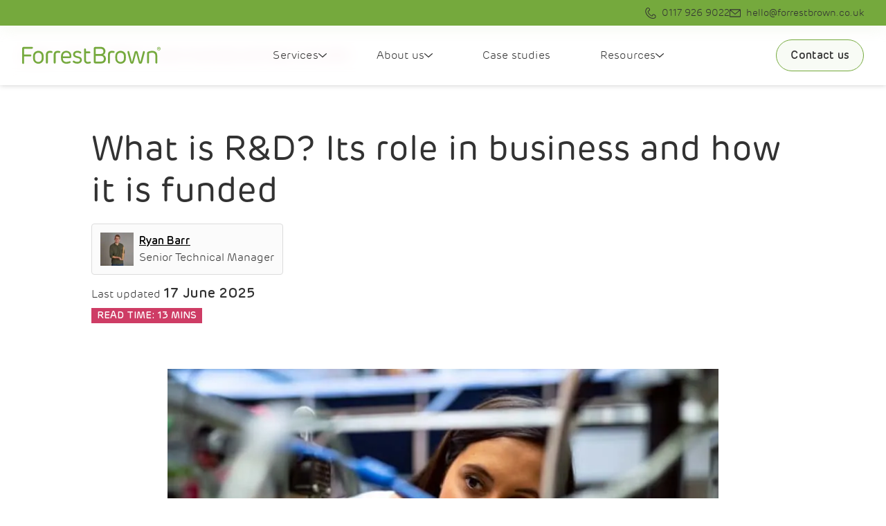

--- FILE ---
content_type: text/html; charset=UTF-8
request_url: https://forrestbrown.co.uk/news/what-is-r-and-d/
body_size: 27294
content:
<!DOCTYPE html>
<html lang="en-GB">
	<head>
												<!-- begin Google Tag Manager Data Layer -->
		
		<!-- end Google Tag Manager Data Layer -->
		
				<!-- Google Tag Manager -->
				
				<!-- End Google Tag Manager -->
			
		<meta charset="UTF-8" />
		<meta name="viewport" content="width=device-width, initial-scale=1.0" />
		<meta http-equiv="X-UA-Compatible" content="ie=edge" />

		<link rel="pingback" href="https://forrestbrown.co.uk/wp/xmlrpc.php" />
		<link rel="preload"
			href="https://cdn-cookieyes.com/client_data/df23be43a9cdde7db38edc58/script.js"
			as="script" />

		<link rel="preload" as="font" href="https://forrestbrown.co.uk/wp-content/themes/snap/dist/RubrikLight.woff" crossorigin="anonymous">
        <link rel="preload" as="font" href="https://forrestbrown.co.uk/wp-content/themes/snap/dist/RubrikMedium.woff" crossorigin="anonymous"><style id="jetpack-boost-critical-css">@media all{*{--tw-translate-x:0;--tw-translate-y:0;--tw-rotate:0;--tw-skew-x:0;--tw-skew-y:0;--tw-scale-x:1;--tw-scale-y:1;--tw-ring-offset-shadow:0 0#0000;--tw-ring-shadow:0 0#0000;--tw-shadow:0 0#0000}*{border:0 solid;box-sizing:border-box}html{-webkit-text-size-adjust:100%;font-feature-settings:normal;font-family:ui-sans-serif,system-ui,sans-serif,Apple Color Emoji,Segoe UI Emoji,Segoe UI Symbol,Noto Color Emoji;font-variation-settings:normal;line-height:1.5;-moz-tab-size:4;tab-size:4}body{line-height:inherit}h1,h2{font-size:inherit;font-weight:inherit}a{color:inherit;text-decoration:inherit}strong{font-weight:bolder}small{font-size:80%}button,input{font-feature-settings:inherit;color:inherit;font-family:inherit;font-size:100%;font-variation-settings:inherit;font-weight:inherit;letter-spacing:inherit;line-height:inherit;margin:0;padding:0}button{text-transform:none}button,input:where([type=submit]){-webkit-appearance:button;background-color:initial;background-image:none}dd,dl,h1,h2,p{margin:0}ol,ul{list-style:none;margin:0;padding:0}input::placeholder{color:#9ca3af;opacity:1}iframe,img,svg{display:block;vertical-align:middle}img{height:auto;max-width:100%}[hidden]:where(:not([hidden=until-found])){display:none}.container{width:100%}@media (min-width:640px){.container{max-width:640px}}@media (min-width:768px){.container{max-width:768px}}@media (min-width:1024px){.container{max-width:1024px}}@media (min-width:1160px){.container{max-width:1160px}}@media (min-width:1280px){.container{max-width:1280px}}@media (min-width:1320px){.container{max-width:1320px}}@media (min-width:1536px){.container{max-width:1536px}}*{box-sizing:border-box}body,html{scroll-behavior:smooth}body{margin:0;min-height:100vh;overflow-x:hidden;width:100vw}ol{list-style:initial;list-style-type:decimal}img{display:block}img,svg{max-width:100%}svg{fill:currentColor;height:auto;max-height:100%;width:100%}a{font-family:inherit;text-decoration:underline}[hidden]{display:none}.header-overlay{display:none}@media (min-width:768px){.header-overlay{display:block;height:100%;opacity:0;position:fixed;width:100%;z-index:20}}@font-face{font-display:swap;font-family:RubrikMedium;font-style:normal;font-weight:400}@font-face{font-display:swap;font-family:RubrikRegular;font-style:normal;font-weight:400}@font-face{font-display:swap;font-family:RubrikLight;font-style:normal;font-weight:400}body{--tw-text-opacity:1;color:rgb(50 50 50/var(--tw-text-opacity,1));font-family:RubrikLight,sans-serif;font-weight:400;line-height:1.56}@media (min-width:1024px){body{font-size:1.25rem;line-height:1.5}}.heading-3,.heading-4,.heading-5,h1,h2{font-family:RubrikRegular,sans-serif;margin-bottom:1rem}.heading-3,.heading-6{font-family:RubrikMedium,sans-serif}.heading-6{font-size:.875rem;letter-spacing:.025em;letter-spacing:.03125rem;line-height:1.14;text-transform:uppercase}@media (min-width:768px){.heading-6{font-size:.875rem;letter-spacing:.025em;letter-spacing:.03125rem}}h1{font-size:1.875rem;line-height:1.2}@media (min-width:768px){h1{font-size:3.125rem}}@media (min-width:1024px){h1{margin-bottom:1.5rem}}h2{font-size:1.25rem;line-height:1.4}@media (min-width:768px){h2{font-size:1.875rem;line-height:1.33}}.heading-3{font-size:1.125rem;line-height:1.5}@media (min-width:768px){.heading-3{font-size:1.5rem;line-height:1.25}}.heading-4{font-size:1rem;line-height:1.43}@media (min-width:768px){.heading-4{font-size:1rem;line-height:1.43}}.heading-5{font-size:.875rem;line-height:1.43}@media (min-width:768px){.heading-5{font-size:1.125rem;line-height:1.43}}strong{font-family:RubrikMedium,sans-serif;font-weight:400}.truncate-1{-webkit-box-orient:vertical;display:-webkit-box;overflow:hidden;white-space:normal!important}.truncate-1{-webkit-line-clamp:1;line-clamp:1"…"}ol,ul{box-sizing:border-box}.entry-content{counter-reset:footnotes}.aligncenter{clear:both}.gform_wrapper{text-align:left}.gform_wrapper ul{margin-left:0}.gform_wrapper ul li{list-style-type:none;margin:16px 0 0}.gform_wrapper .gform_fields{padding:0}.gform_wrapper .gfield_label{clear:both;display:inline-block;font-weight:600;margin:8px 0}@media (min-width:640px){.gform_wrapper .gfield_label{margin-top:13px}}.gform_wrapper .gfield_description{font-size:16px}.gform_wrapper .gfield_required{color:#dc2521;padding-left:2px}.gform_wrapper .ginput_container .medium{width:50%}.gform_wrapper .gform_footer{margin-top:16px}.gform_wrapper .gfield_checkbox{margin-top:0}.gform_wrapper .gfield_checkbox li{align-items:center;display:flex;line-height:1;margin:0 0 8px}.gform_wrapper .gfield_checkbox li input{margin-right:8px}.gform_wrapper .gform_validation_container{display:none;left:-9000px;position:absolute}.gform_wrapper{all:unset}.gform_wrapper input{font-size:1rem;padding-bottom:.5rem;padding-top:.5rem}.gform_wrapper label{font-size:1rem}.gform_wrapper .ginput_container input[type=email],.gform_wrapper .ginput_container input[type=tel],.gform_wrapper .ginput_container input[type=text]{border:.125rem solid #5d5d71;border-radius:.125rem;display:block;padding:.25rem .5rem;width:100%}.gform_wrapper .gfield{margin-bottom:1.5625rem}.gform_wrapper .gfield_label{margin-bottom:.5rem;margin-top:0}.gform_wrapper .gfield_label,.gform_wrapper label{--tw-text-opacity:1;color:rgb(93 93 113/var(--tw-text-opacity,1));display:block;font-family:RubrikMedium,sans-serif;font-size:1rem;font-weight:400}.gform_wrapper .gfield_checkbox .gchoice label,.gform_wrapper .gfield_checkbox li label{font-family:RubrikLight,sans-serif}.gform_wrapper .gfield_required{--tw-text-opacity:1;color:rgb(50 50 50/var(--tw-text-opacity,1))}.gform_wrapper .gfield_required_text{font-size:.75rem}.gform_wrapper .gform_button,.gform_wrapper input[type=submit]{--tw-border-opacity:0.4;--tw-bg-opacity:1;--tw-text-opacity:1;background-color:rgb(206 60 101/var(--tw-bg-opacity,1));border-color:rgb(206 60 101/var(--tw-border-opacity,1));border-radius:9999px;border-width:2px;color:rgb(255 255 255/var(--tw-text-opacity,1));display:inline-block;font-family:RubrikLight,sans-serif;margin-bottom:5px;padding:.625rem 1.25rem;text-decoration-line:none;width:100%}@media (min-width:640px){.gform_wrapper .gform_button,.gform_wrapper input[type=submit]{width:auto}}.gform_wrapper .gfield_checkbox .gchoice,.gform_wrapper .gfield_checkbox li{align-items:flex-start;line-height:1.56}.gform_wrapper .gfield_checkbox .gchoice label:before,.gform_wrapper .gfield_checkbox li label:before{content:"";display:inline-block;flex:0 0 auto;height:16px;margin-left:-2rem;margin-right:1rem;position:relative;transform:scale(1.05);width:16px}.gform_wrapper .gfield_checkbox .gchoice label,.gform_wrapper .gfield_checkbox li label{position:relative}.gform_wrapper .gfield_checkbox .gchoice input,.gform_wrapper .gfield_checkbox li input{accent-color:#0000;border:.125rem solid #5d5d71;height:16px;margin-top:2px;min-height:16px;min-width:16px;position:relative;width:16px;z-index:10}.gform_wrapper .gfield_description{color:red;font-family:RubrikMedium,sans-serif;font-size:.75rem;padding-top:.25rem;text-transform:uppercase}.gfield_checkbox>.gchoice,.gfield_checkbox>li{align-items:baseline;display:flex}.gfield_checkbox>.gchoice input,.gfield_checkbox>li input{margin-right:1rem}.gfield_checkbox>.gchoice label,.gfield_checkbox>li label{max-width:60ch}.gfield_checkbox>.gchoice label a,.gfield_checkbox>li label a{--tw-text-opacity:1;color:rgb(206 60 101/var(--tw-text-opacity,1))}.gfield_checkbox input{accent-color:#0000}.gfield_checkbox label{display:inline-block;font-family:inherit;margin-bottom:0}.gfield_checkbox input{margin-right:1rem}.g-header{--tw-bg-opacity:1;background-color:rgb(255 255 255/var(--tw-bg-opacity,1));transform:translateY(0);z-index:10}@media (min-width:768px){.g-header{background-color:#fffc}}.g-menu__content{background:#fff;top:100%;transform:translate3d(100%,0,0)}@media (min-width:1024px){.g-menu__content{transform:translateZ(0)}@supports (transform:initial){.g-menu__content{transform:none}}}.g-menu__content .c-contact-list{width:100%}@media (min-width:640px){.g-menu__content .c-contact-list{max-width:21.875rem}}.g-menu__content .c-contact-list .c-contact-list__link{--tw-border-opacity:1;--tw-text-opacity:1;border-color:rgb(206 60 101/var(--tw-border-opacity,1));color:rgb(206 60 101/var(--tw-text-opacity,1))}.g-header__top-nav{font-family:RubrikLight,sans-serif;font-size:.875rem}@media (min-width:768px){.g-header__top-nav-item{flex:0 0 190px}@supports (display:grid){.g-header__top-nav-item{flex:0 0 auto}}.g-header__top-nav-item:first-child{margin-left:0}}.g-header__top-nav-item .g-menu__link{padding-bottom:.75rem}.g-header__top-nav-item--highlight>a{--tw-bg-opacity:1;background-color:rgb(117 169 61/var(--tw-bg-opacity,1))}.g-header__top-nav-item--highlight>a{--tw-text-opacity:1;color:rgb(255 255 255/var(--tw-text-opacity,1))}@media (min-width:768px){.g-header__top-nav-item--highlight>a{padding:.1875rem .625rem}}.g-header__lower{backdrop-filter:blur(10px)}.g-header__home-link{max-width:12.5rem}@media (min-width:1280px){.g-header__home-link{flex:1 1 15rem;max-width:none}}@media (min-width:768px){.g-header__home-link svg{height:2rem;width:100%}}.g-menu__item{font-family:RubrikLight,sans-serif;position:static}@media (min-width:1024px){.g-menu__item{align-items:center;display:flex;margin-left:0;margin-right:0;padding-left:0;padding-right:0;text-align:center}@media (min-width:1024px){.g-menu__item{margin-right:2.5rem}}.g-menu__item{letter-spacing:.01rem}.g-menu__item:first-of-type{margin-left:auto}.g-menu__item:last-child,.g-menu__item:nth-last-child(2){margin-right:0}}@media (max-width:1024px){.g-menu__item.menu-border:not(:last-of-type){border-bottom:1px solid #d7d7d7}}.g-menu__submenu-wrapper{--tw-bg-opacity:1;background-color:rgb(255 255 255/var(--tw-bg-opacity,1));background-color:initial;opacity:0;will-change:height}@media (min-width:1024px){.g-menu__submenu-wrapper{--tw-bg-opacity:1;--tw-text-opacity:1;background-color:rgb(255 255 255/var(--tw-bg-opacity,1));border-radius:0 0 .5rem .5rem;box-shadow:0 .5rem .5rem #0000001f;color:rgb(50 50 50/var(--tw-text-opacity,1));display:block;left:0;position:absolute;top:100%;width:300px}}.g-menu__submenu-wrapper--simple .g-menu__submenu{margin-bottom:1.5rem;margin-top:1.5rem;padding-left:1rem;padding-right:1rem}@media (min-width:1024px){.g-menu__submenu-wrapper--simple .g-menu__submenu{margin-bottom:0;margin-top:0;padding-left:0;padding-right:0}}.g-menu__submenu-wrapper--mega{--tw-text-opacity:1;color:rgb(50 50 50/var(--tw-text-opacity,1));display:flex;flex-direction:column}@media (min-width:1024px){.g-menu__submenu-wrapper--mega{flex-direction:row}}.g-menu__submenu-wrapper--mega{max-height:75vh;overflow:auto;top:100%}@media (min-width:1024px){.g-menu__submenu-wrapper--mega{left:50%;max-width:68.75rem;padding:1.25rem;transform:translateX(-50%);width:90vw}}.g-menu__submenu-wrapper--mega .g-menu__submenu{margin-bottom:1.5rem;margin-top:1.5rem;padding-left:1rem;padding-right:1rem}@media (min-width:1024px){.g-menu__submenu-wrapper--mega .g-menu__submenu{column-gap:1.875rem;display:grid;grid-auto-flow:column;grid-template-rows:repeat(4,auto);margin-bottom:0;margin-top:0;padding-left:0;padding-right:0;padding-right:1.75rem;row-gap:1.25rem}}.g-menu__submenu-wrapper--mega .g-menu__submenu li{padding:0}@media (min-width:1024px){.g-menu__submenu-wrapper--mega .g-menu__submenu li{display:block}}.g-menu__submenu-wrapper--mega .g-menu__submenu .g-menu__link{border-style:none;font-family:RubrikMedium,sans-serif;font-size:1.125rem;padding-left:0;padding-right:0;text-decoration:underline}@media (max-width:1024px){.g-menu__submenu-wrapper--mega .g-menu__submenu .g-menu__link{color:#000!important;font-size:1rem}}.g-menu__submenu-wrapper--mega .g-menu__submenu .g-menu__link-description{--tw-text-opacity:1;color:rgb(50 50 50/var(--tw-text-opacity,1));font-family:RubrikLight,sans-serif;font-size:.875rem;margin:0}.g-menu__submenu-wrapper .g-menu__posts{max-width:100%;padding-left:1rem;padding-right:1rem}@media (min-width:1024px){.g-menu__submenu-wrapper .g-menu__posts{max-width:300px;padding-left:1.75rem;padding-right:0}}.g-menu__submenu-wrapper .g-menu__posts{width:100%}@media (min-width:1024px){.g-menu__submenu-wrapper .g-menu__posts{--tw-border-opacity:1;border-color:rgb(215 215 215/var(--tw-border-opacity,1));border-left-width:1px;border-style:solid}}.g-menu__submenu-wrapper .g-menu__post{margin-bottom:1.5rem;text-align:left}.g-menu__submenu-wrapper .g-menu__post a{--tw-text-opacity:1;color:rgb(255 255 255/var(--tw-text-opacity,1));display:block;font-family:RubrikMedium,sans-serif;font-size:1.25rem;margin-bottom:.5rem;text-decoration-line:none}.g-menu__submenu-wrapper .g-menu__post p{--tw-text-opacity:1;color:rgb(255 255 255/var(--tw-text-opacity,1));font-family:RubrikLight,sans-serif;font-size:.875rem;margin-bottom:0;text-decoration-line:none}.g-menu__submenu-wrapper .g-menu__post-text{padding:1.25rem 1rem}.g-menu__link{display:block;position:relative;z-index:10}.g-menu__link svg{transform-origin:center}@media (min-width:1024px){.g-menu__link{padding-left:1rem;padding-right:1rem}}.g-menu__submenu{width:100%}@media (min-width:1024px){.g-menu__submenu li{padding-left:1.5rem;padding-right:1.5rem;padding-top:1rem;text-align:left}}.g-menu__submenu li:last-child .g-menu__link{border-right-width:0}@media (min-width:1024px){.g-menu__submenu li:last-child .g-menu__link{border-bottom-width:0}}.g-menu__btn-icon{opacity:0}.g-menu__btn-icon.is-visible{opacity:1}body{display:flex;flex-direction:column;min-height:100vh;padding-top:5.875rem}@media (min-width:1024px){body{padding-top:2.3125rem}}body:not(body.home){display:flex;flex-direction:column;min-height:100vh;padding-top:5rem}@media (min-width:1024px){body:not(body.home){padding-top:6rem}}@media (min-width:1280px){body:not(body.home){padding-top:7.8125rem}}@media (min-width:1024px){.g-kb-grid{min-height:calc(100vh - 12rem)}}*{scroll-margin-top:.625rem}@media (min-width:1024px){*{scroll-margin-top:7.8125rem}}.entry-content>p a{--tw-text-opacity:1;color:rgb(206 60 101/var(--tw-text-opacity,1))}.entry-content>h2{--tw-text-opacity:1;color:rgb(50 50 50/var(--tw-text-opacity,1))}.violet .entry-content>p a{--tw-text-opacity:1;color:rgb(107 76 222/var(--tw-text-opacity,1))}.entry-content>*{margin-left:auto;margin-right:auto;max-width:67.5rem;padding-left:1rem;padding-right:1rem}@media (min-width:768px){.entry-content>*{padding-left:2rem;padding-right:2rem}}.entry-content>*+*{margin-top:2rem}@media (min-width:768px){.entry-content>*+*{margin-top:3rem}}@media (min-width:1024px){.entry-content>*+*,.entry-content>*+h2,.entry-content>*+p{margin-top:1.5rem}}.entry-content h2+*{margin-top:0}@media (min-width:768px){.entry-content h2+*{margin-top:0}}@media (min-width:1024px){.entry-content h2+*{margin-top:0}}.entry-content p+p{margin-top:1rem}@media (min-width:1024px){.g-blocks__content--columns .entry-content>*{margin-left:0;margin-right:0;padding-left:0;padding-right:0}}.g-blocks__content--columns ul{margin-top:1.5rem}.g-blocks__content--kb .entry-content>h2{--tw-text-opacity:1;color:rgb(107 76 222/var(--tw-text-opacity,1));font-family:RubrikLight,sans-serif;font-size:1.5rem}.c-contact-list__link{--tw-border-opacity:0.4;--tw-text-opacity:1;border-width:1px;color:rgb(255 255 255/var(--tw-text-opacity,1));overflow-wrap:break-word}.c-contact-list__icon{border-bottom-left-radius:.375rem;border-top-left-radius:.375rem;flex:0 0 auto}.c-contact-list__text{border-bottom-right-radius:.375rem;border-top-right-radius:.375rem;max-width:calc(100% - 4rem);overflow:hidden;overflow-wrap:break-word;text-overflow:ellipsis}@media (min-width:640px){.c-contact-list__text{max-width:none;overflow-wrap:normal}}.c-contact-list__item{border-radius:9999px;margin-bottom:.75rem;overflow:hidden}.c-contact-list__item:last-child{margin-bottom:0}.c-contact-list__item .c-contact-list__link{align-items:center;border-radius:9999px;display:flex;font-family:RubrikMedium,sans-serif;gap:.625rem;padding:.625rem 1.25rem;width:100%}.c-btn{--tw-border-opacity:0.4;--tw-bg-opacity:1;--tw-text-opacity:1;align-items:center;background-color:rgb(117 169 61/var(--tw-bg-opacity,1));border-color:rgb(117 169 61/var(--tw-border-opacity,1));border-radius:1rem;border-radius:9999px;border-style:solid;border-width:1px;color:rgb(50 50 50/var(--tw-text-opacity,1));display:inline-block;display:flex;flex-direction:row;font-family:RubrikMedium,sans-serif;font-size:1rem;justify-content:center;padding:.625rem 1.25rem;text-align:center;text-decoration-line:none;width:fit-content}.c-btn--ghost{--tw-border-opacity:1;--tw-text-opacity:1;background-color:#75a93d0d;border-color:rgb(117 169 61/var(--tw-border-opacity,1));color:rgb(50 50 50/var(--tw-text-opacity,1))}.c-btn--violet{--tw-border-opacity:1;--tw-text-opacity:1;background-color:rgb(70 49 136/var(--tw-bg-opacity,1));border-color:rgb(70 49 136/var(--tw-border-opacity,1));color:rgb(255 255 255/var(--tw-text-opacity,1))}.c-btn--icon svg{display:inline;height:.75rem;margin-left:.25rem;width:1.25rem}.c-btn--violet{--tw-bg-opacity:1;background-color:rgb(107 76 222/var(--tw-bg-opacity,1))}.c-breadcrumbs__item:after{content:"/";padding-left:.25rem;padding-right:.25rem;text-decoration-line:none}.c-breadcrumbs__item:last-child:after{display:none}.c-breadcrumbs--pink{--tw-text-opacity:1;color:rgb(206 60 101/var(--tw-text-opacity,1))}.c-breadcrumbs--pink a{--tw-text-opacity:1;color:rgb(206 60 101/var(--tw-text-opacity,1))}.c-social-list__link{--tw-border-opacity:1;--tw-text-opacity:1;border-color:rgb(117 169 61/var(--tw-border-opacity,1));border-radius:100%;border-width:1px;color:rgb(0 0 0/var(--tw-text-opacity,1))}.c-social-list__link svg{max-height:1rem;max-width:1rem}.c-social-list__link--email{position:relative;top:.125rem}.no-js .c-social-list--share{display:none}.c-cta{--tw-shadow:0 0 0.5rem #0003;border-radius:.625rem;box-shadow:var(--tw-ring-offset-shadow,0 0#0000),var(--tw-ring-shadow,0 0#0000),var(--tw-shadow);max-width:42.5rem;overflow:hidden}@media (min-width:1024px){.c-cta{border-radius:1rem}}.c-cta__body{background-color:#0000}@media (min-width:768px){@supports (display:grid){.c-cta__body{display:flex;flex-direction:column}}.c-cta__body-text{display:flex;flex:1 1 0%;flex-direction:column}}.c-cta__col--body{display:flex;flex-direction:column}.aligncenter .c-cta{margin-right:auto}.aligncenter .c-cta{margin-left:auto;max-width:53.75rem}.as-cta .c-cta__heading{font-family:RubrikRegular,sans-serif}.c-ar-image{position:relative}.c-ar-image:before{content:"";display:block;padding-top:66.6666666667%;width:100%}.c-ar-image>*{bottom:0;left:0;overflow-y:hidden;position:absolute;right:0;top:0}@supports (object-fit:cover){.c-ar-image>*{overflow-y:auto}}.c-ar-image img{width:100%}@supports (object-fit:cover){.c-ar-image img{height:100%;object-fit:cover}}.c-lightbox{opacity:0;overflow-y:scroll;z-index:3000}.c-lightbox__inner{overflow-x:hidden}.c-lightbox__close-icon{--tw-border-opacity:1;--tw-bg-opacity:1;background-color:rgb(117 169 61/var(--tw-bg-opacity,1));border-color:rgb(117 169 61/var(--tw-border-opacity,1))}.c-lightbox__content h2{font-size:1.375rem}@media (min-width:1024px){.c-lightbox__content h2{font-size:1.75rem}}@media (min-width:768px){.c-lightbox__content.container{max-width:48rem}}.c-lightbox__content>div{border-radius:.625rem;overflow:hidden}@media (min-width:1024px){.c-lightbox__content>div{border-radius:1rem}}.c-lightbox--pink .c-lightbox__close-icon{--tw-border-opacity:1;--tw-bg-opacity:1;background-color:rgb(206 60 101/var(--tw-bg-opacity,1));border-color:rgb(206 60 101/var(--tw-border-opacity,1))}.c-lightbox__close{padding:.5rem;right:1rem;top:1rem}@media (min-width:1024px){.c-lightbox__close{padding:0}}.c-accordion__button{border-radius:1.5rem}@media (min-width:768px){@supports (display:grid){.c-card-news-featured__image{grid-area:1/1/3/-1}}}@media (min-width:768px){@supports (display:grid){.c-card-news-featured__content{grid-area:2/2/4/7}}}@media (min-width:768px){@supports (display:grid){.c-card-news-featured__link:after{align-self:stretch;content:"";grid-area:2/2/4/7;position:relative}}}.c-sidebar__overflow-heading{text-overflow:ellipsis;white-space:nowrap}@media (min-width:1024px){.c-sidebar__overflow-heading{white-space:unset}}.c-jump-nav{display:none}.c-jump-nav__trigger{white-space:nowrap}.c-jump-nav__close-btn svg{max-height:none}.c-jump-nav__topic{max-width:12.75rem;overflow:hidden;text-overflow:ellipsis;white-space:nowrap}@media (min-width:768px){.c-jump-nav__topic{max-width:37.5rem}}.c-jump-nav__close-mobile-icon{--tw-bg-opacity:1;background-color:rgb(117 169 61/var(--tw-bg-opacity,1))}.c-jump-nav--pink .c-jump-nav__close-mobile-icon{--tw-bg-opacity:1;background-color:rgb(206 60 101/var(--tw-bg-opacity,1))}.c-jump-nav--on-bottom .c-jump-nav__wrapper{order:2}.c-jump-nav--on-bottom .c-jump-nav__content{order:1}.c-jump-nav--on-bottom .c-jump-nav__content-open{display:flex;flex-direction:column;height:100%;justify-content:flex-end;margin-bottom:0}.c-jump-nav-static-desktop{max-height:calc(100vh - 10rem)}.c-jump-nav-static-desktop header{border-radius:.625rem .625rem 0 0}@media (min-width:1024px){.c-jump-nav-static-desktop header{border-radius:1rem 1rem 0 0}}.c-jump-nav-static-desktop ul{border-radius:0 0 .625rem .625rem}@media (min-width:1024px){.c-jump-nav-static-desktop ul{border-radius:0 0 1rem 1rem}}.as-success__image-wrapper{border-radius:100%;grid-area:logo;max-width:10rem}.as-success__quote q{grid-area:quote}.as-success__quote-attribution{grid-area:cite}.as-cards .c-carousel__item:first-of-type{grid-area:first}.as-cards .c-carousel__item:nth-of-type(2){grid-area:second}.as-cards .c-carousel__item:nth-of-type(3){grid-area:third}.as-cards .c-carousel__item:last-of-type{grid-area:fourth}.single-grants .page__body svg{max-width:1.75rem}.single-grants .c-sidebar{display:none}.single-grants .as-grants__breadcrumbs{font-size:1rem}.single-grants .as-grants__lightbox svg{margin-left:0!important}.single-grants .c-jump-nav-static-desktop{border-radius:1rem 1rem 0 0}.single-grants .c-jump-nav-static-desktop header{--tw-bg-opacity:1;background-color:rgb(206 60 101/var(--tw-bg-opacity,1))}.single-grants .c-jump-nav-static-desktop ul{border-radius:0 0 1rem 1rem}.single-grants .as-grants__title{font-size:1.625rem}@media (min-width:1024px){.single-grants .as-grants__title{font-size:2.375rem}}.single-grants .as-grants__glance{box-shadow:0 0 32px 4px #292d311a}@media (min-width:1024px){.single-grants .as-grants__glance-dates{min-width:10.625rem}}.single-grants .as-grants__timeline{position:relative}.single-grants .as-grants__timeline-item{padding-left:1.125rem;position:relative}.single-grants .as-grants__timeline-item:before{--tw-border-opacity:1;background-color:rgb(255 255 255/var(--tw-bg-opacity,1));border-color:rgb(206 60 101/var(--tw-border-opacity,1));border-radius:9999px;border-width:2px;height:.625rem;left:0;top:.4rem;width:.625rem;z-index:2}.single-grants .as-grants__timeline-item:after,.single-grants .as-grants__timeline-item:before{--tw-bg-opacity:1;content:"";display:block;position:absolute}.single-grants .as-grants__timeline-item:after{background-color:rgb(206 60 101/var(--tw-bg-opacity,1));height:100%;left:.25rem;top:50%;width:.125rem;z-index:1}.single-grants .as-grants__timeline-item:last-of-type:after{bottom:50%;top:unset}.single-grants .as-grants__glance-icon{bottom:0;max-width:60%!important;right:0}@media (min-width:1024px){.single-grants .as-grants__glance-icon{bottom:0;left:0;right:unset;width:fit-content}}.single-grants .as-grants__status{box-shadow:0 0 32px #0000000d}.single-grants .entry-content>*{padding-inline:0}.single-grants .entry-content h2{--tw-text-opacity:1!important;color:rgb(50 50 50/var(--tw-text-opacity,1))!important;font-family:RubrikLight,sans-serif!important}.single-grants .entry-content a{--tw-text-opacity:1!important;color:rgb(206 60 101/var(--tw-text-opacity,1))!important}.sr-only{clip:rect(0,0,0,0);border-width:0;height:1px;margin:-1px;overflow:hidden;padding:0;position:absolute;white-space:nowrap;width:1px}.fixed{position:fixed}.absolute{position:absolute}.relative{position:relative}.sticky{position:sticky}.left-0{left:0}.right-0{right:0}.top-0{top:0}.top-36{top:9rem}.z-20{z-index:20}.z-30{z-index:30}.z-40{z-index:40}.m-0{margin:0}.my-8{margin-bottom:2rem;margin-top:2rem}.-mr-4{margin-right:-1rem}.mb-0{margin-bottom:0}.mb-20{margin-bottom:5rem}.mb-4{margin-bottom:1rem}.mb-5{margin-bottom:1.25rem}.mb-8{margin-bottom:2rem}.ml-1\.5{margin-left:.375rem}.ml-4{margin-left:1rem}.ml-auto{margin-left:auto}.mr-2{margin-right:.5rem}.mt-1{margin-top:.25rem}.mt-10{margin-top:2.5rem}.mt-20{margin-top:5rem}.mt-3{margin-top:.75rem}.mt-5{margin-top:1.25rem}.mt-8{margin-top:2rem}.block{display:block}.inline-block{display:inline-block}.inline{display:inline}.flex{display:flex}.hidden{display:none}.h-0{height:0}.h-10{height:2.5rem}.h-12{height:3rem}.h-20{height:5rem}.h-3{height:.75rem}.h-4{height:1rem}.h-5{height:1.25rem}.h-6{height:1.5rem}.h-\[38px\]{height:38px}.h-full{height:100%}.w-10{width:2.5rem}.w-12{width:3rem}.w-3{width:.75rem}.w-4{width:1rem}.w-5{width:1.25rem}.w-6{width:1.5rem}.w-\[38px\]{width:38px}.w-fit{width:fit-content}.w-full{width:100%}.w-screen{width:100vw}.max-w-5xl{max-width:64rem}.max-w-container{max-width:81.25rem}.flex-1{flex:1 1 0%}.flex-shrink-0{flex-shrink:0}.flex-grow-0{flex-grow:0}.-rotate-90{--tw-rotate:-90deg}.-rotate-90,.transform{transform:translate(var(--tw-translate-x),var(--tw-translate-y)) rotate(var(--tw-rotate)) skewX(var(--tw-skew-x)) skewY(var(--tw-skew-y)) scaleX(var(--tw-scale-x)) scaleY(var(--tw-scale-y))}.flex-row{flex-direction:row}.flex-col{flex-direction:column}.flex-wrap{flex-wrap:wrap}.items-center{align-items:center}.justify-center{justify-content:center}.justify-between{justify-content:space-between}.gap-1\.5{gap:.375rem}.gap-10{gap:2.5rem}.gap-2{gap:.5rem}.gap-3{gap:.75rem}.gap-4{gap:1rem}.gap-5{gap:1.25rem}.gap-6{gap:1.5rem}.overflow-hidden{overflow:hidden}.overflow-y-auto{overflow-y:auto}.overflow-x-hidden{overflow-x:hidden}.overflow-y-scroll{overflow-y:scroll}.rounded{border-radius:.25rem}.rounded-3xl{border-radius:1.5rem}.rounded-full{border-radius:9999px}.rounded-lg{border-radius:.5rem}.border,.border-1{border-width:1px}.border-2{border-width:2px}.border-b{border-bottom-width:1px}.border-t-0{border-top-width:0}.border-buff-dark{--tw-border-opacity:1;border-color:rgb(220 220 220/var(--tw-border-opacity,1))}.border-green{--tw-border-opacity:1;border-color:rgb(117 169 61/var(--tw-border-opacity,1))}.border-outline-light{--tw-border-opacity:1;border-color:rgb(215 215 215/var(--tw-border-opacity,1))}.border-violet{--tw-border-opacity:1;border-color:rgb(107 76 222/var(--tw-border-opacity,1))}.border-b-outline-light{--tw-border-opacity:1;border-bottom-color:rgb(215 215 215/var(--tw-border-opacity,1))}.\!bg-transparent{background-color:#0000!important}.bg-black{--tw-bg-opacity:1;background-color:rgb(0 0 0/var(--tw-bg-opacity,1))}.bg-burgundy{--tw-bg-opacity:1;background-color:rgb(156 15 84/var(--tw-bg-opacity,1))}.bg-dark-purple{--tw-bg-opacity:1;background-color:rgb(70 49 136/var(--tw-bg-opacity,1))}.bg-green{--tw-bg-opacity:1;background-color:rgb(117 169 61/var(--tw-bg-opacity,1))}.bg-pale-grey{--tw-bg-opacity:1;background-color:rgb(251 251 251/var(--tw-bg-opacity,1))}.bg-pink{--tw-bg-opacity:1;background-color:rgb(206 60 101/var(--tw-bg-opacity,1))}.bg-steel{--tw-bg-opacity:1;background-color:rgb(93 93 113/var(--tw-bg-opacity,1))}.bg-violet{--tw-bg-opacity:1;background-color:rgb(107 76 222/var(--tw-bg-opacity,1))}.bg-white{--tw-bg-opacity:1;background-color:rgb(255 255 255/var(--tw-bg-opacity,1))}.bg-opacity-10{--tw-bg-opacity:0.1}.bg-opacity-90{--tw-bg-opacity:0.9}.object-cover{object-fit:cover}.p-2{padding:.5rem}.p-3{padding:.75rem}.p-4{padding:1rem}.p-5{padding:1.25rem}.p-\[28px\]{padding:28px}.px-2{padding-left:.5rem;padding-right:.5rem}.px-4{padding-left:1rem;padding-right:1rem}.px-5{padding-left:1.25rem;padding-right:1.25rem}.px-6{padding-left:1.5rem;padding-right:1.5rem}.py-0{padding-bottom:0;padding-top:0}.py-1{padding-bottom:.25rem;padding-top:.25rem}.py-2{padding-bottom:.5rem;padding-top:.5rem}.py-2\.5{padding-bottom:.625rem;padding-top:.625rem}.py-3{padding-bottom:.75rem;padding-top:.75rem}.py-4{padding-bottom:1rem;padding-top:1rem}.py-5{padding-bottom:1.25rem;padding-top:1.25rem}.py-8{padding-bottom:2rem;padding-top:2rem}.pb-12{padding-bottom:3rem}.pb-3{padding-bottom:.75rem}.pb-4{padding-bottom:1rem}.pb-40{padding-bottom:10rem}.pb-5{padding-bottom:1.25rem}.pr-4{padding-right:1rem}.pt-12{padding-top:3rem}.pt-4{padding-top:1rem}.text-left{text-align:left}.text-center{text-align:center}.font-medium{font-family:RubrikMedium,sans-serif}.text-\[20px\]{font-size:20px}.text-body{font-size:1rem}.text-h2{font-size:1.25rem}.text-h4{font-size:1rem}.text-h5,.text-h6{font-size:.875rem}.font-normal{font-weight:400}.uppercase{text-transform:uppercase}.leading-1{line-height:1}.text-black{--tw-text-opacity:1;color:rgb(0 0 0/var(--tw-text-opacity,1))}.text-copy-light{--tw-text-opacity:1;color:rgb(106 106 106/var(--tw-text-opacity,1))}.text-green{--tw-text-opacity:1;color:rgb(117 169 61/var(--tw-text-opacity,1))}.text-grey{--tw-text-opacity:1;color:rgb(50 50 50/var(--tw-text-opacity,1))}.text-pink{--tw-text-opacity:1;color:rgb(206 60 101/var(--tw-text-opacity,1))}.text-white{--tw-text-opacity:1;color:rgb(255 255 255/var(--tw-text-opacity,1))}.underline{text-decoration-line:underline}.no-underline{text-decoration-line:none}.underline-offset-4{text-underline-offset:4px}.shadow{--tw-shadow:0 0 0.5rem #0003}.shadow{box-shadow:var(--tw-ring-offset-shadow,0 0#0000),var(--tw-ring-shadow,0 0#0000),var(--tw-shadow)}.shadow-card{--tw-shadow:7px 5px 12px 0#00000008;box-shadow:var(--tw-ring-offset-shadow,0 0#0000),var(--tw-ring-shadow,0 0#0000),var(--tw-shadow)}.container{margin-left:auto;margin-right:auto;max-width:81.25rem;padding-left:1rem;padding-right:1rem}@media (min-width:768px){.container{padding-left:2rem;padding-right:2rem}}.container-narrow{margin-left:auto;margin-right:auto;max-width:53.75rem;padding-left:1rem;padding-right:1rem}@media (min-width:768px){.container-narrow{padding-left:2rem;padding-right:2rem}}@media (min-width:640px){.sm\:flex{display:flex}}@media (min-width:768px){.md\:mb-24{margin-bottom:6rem}.md\:ml-0{margin-left:0}.md\:mt-12{margin-top:3rem}.md\:block{display:block}.md\:inline{display:inline}.md\:flex{display:flex}.md\:hidden{display:none}.md\:w-full{width:100%}.md\:flex-grow{flex-grow:1}.md\:items-center{align-items:center}.md\:justify-end{justify-content:flex-end}.md\:gap-8{gap:2rem}.md\:px-0{padding-left:0;padding-right:0}.md\:px-4{padding-left:1rem;padding-right:1rem}.md\:px-6{padding-left:1.5rem;padding-right:1.5rem}.md\:px-8{padding-left:2rem;padding-right:2rem}.md\:py-2{padding-bottom:.5rem;padding-top:.5rem}.md\:py-4{padding-bottom:1rem;padding-top:1rem}.md\:pb-8{padding-bottom:2rem}.md\:pr-2{padding-right:.5rem}.md\:pr-8{padding-right:2rem}.md\:pt-20{padding-top:5rem}.md\:pt-6{padding-top:1.5rem}.md\:text-body{font-size:1rem}}@media (min-width:1024px){.lg\:static{position:static}.lg\:absolute{position:absolute}.lg\:relative{position:relative}.lg\:right-0{right:0}.lg\:top-0{top:0}.lg\:top-32{top:8rem}.lg\:float-right{float:right}.lg\:mx-auto{margin-left:auto;margin-right:auto}.lg\:mb-0{margin-bottom:0}.lg\:mb-10{margin-bottom:2.5rem}.lg\:mb-4{margin-bottom:1rem}.lg\:ml-4{margin-left:1rem}.lg\:ml-auto{margin-left:auto}.lg\:mt-0{margin-top:0}.lg\:mt-16{margin-top:4rem}.lg\:mt-24{margin-top:6rem}.lg\:mt-8{margin-top:2rem}.lg\:block{display:block}.lg\:hidden{display:none}.lg\:h-full{height:100%}.lg\:w-4\/12{width:33.333333%}.lg\:w-8\/12{width:66.666667%}.lg\:max-w-container{max-width:81.25rem}.lg\:flex-none{flex:none}.lg\:flex-row{flex-direction:row}.lg\:justify-end{justify-content:flex-end}.lg\:gap-0{gap:0}.lg\:gap-20{gap:5rem}.lg\:overflow-visible{overflow:visible}.lg\:overflow-y-visible{overflow-y:visible}.lg\:border-b-1{border-bottom-width:1px}.lg\:border-white{--tw-border-opacity:1;border-color:rgb(255 255 255/var(--tw-border-opacity,1))}.lg\:bg-transparent{background-color:#0000}.lg\:bg-white{--tw-bg-opacity:1;background-color:rgb(255 255 255/var(--tw-bg-opacity,1))}.lg\:bg-opacity-0{--tw-bg-opacity:0}.lg\:p-0{padding:0}.lg\:px-0{padding-left:0;padding-right:0}.lg\:px-8{padding-left:2rem;padding-right:2rem}.lg\:py-12{padding-bottom:3rem;padding-top:3rem}.lg\:py-5{padding-bottom:1.25rem;padding-top:1.25rem}.lg\:pb-0{padding-bottom:0}.lg\:pb-3{padding-bottom:.75rem}.lg\:pr-0{padding-right:0}.lg\:pr-16{padding-right:4rem}.lg\:pr-32{padding-right:8rem}.lg\:pr-8{padding-right:2rem}.lg\:text-body{font-size:1rem}.lg\:text-md-h2{font-size:1.875rem}.lg\:text-pink{--tw-text-opacity:1;color:rgb(206 60 101/var(--tw-text-opacity,1))}.lg\:shadow{--tw-shadow:0 0 0.5rem #0003;box-shadow:var(--tw-ring-offset-shadow,0 0#0000),var(--tw-ring-shadow,0 0#0000),var(--tw-shadow)}.lg\:container-sm{margin-left:auto;margin-right:auto;max-width:67.5rem;padding-left:1rem;padding-right:1rem}@media (min-width:768px){.lg\:container-sm{padding-left:2rem;padding-right:2rem}}}@media (min-width:1280px){.xl\:w-4\/12{width:33.333333%}}}</style><meta name='robots' content='index, follow, max-image-preview:large, max-snippet:-1, max-video-preview:-1' />

	<!-- This site is optimized with the Yoast SEO plugin v26.2 - https://yoast.com/wordpress/plugins/seo/ -->
	<title>What Is R&amp;D? Research And Development In Business</title>
	<meta name="description" content="How does R&amp;D work within a business? And how can businesses access R&amp;D incentives to support that?" />
	<link rel="canonical" href="https://forrestbrown.co.uk/news/what-is-r-and-d/" />
	<meta property="og:locale" content="en_GB" />
	<meta property="og:type" content="article" />
	<meta property="og:title" content="What Is R&amp;D? Research And Development In Business" />
	<meta property="og:description" content="How does R&amp;D work within a business? And how can businesses access R&amp;D incentives to support that?" />
	<meta property="og:url" content="https://forrestbrown.co.uk/news/what-is-r-and-d/" />
	<meta property="og:site_name" content="ForrestBrown" />
	<meta property="article:publisher" content="https://www.facebook.com/ForrestBrownTax" />
	<meta property="article:published_time" content="2019-10-13T15:00:25+00:00" />
	<meta property="article:modified_time" content="2025-06-17T08:49:45+00:00" />
	<meta property="og:image" content="https://forrestbrown.co.uk/wp-content/uploads/2020/03/female-engineer-with-equipment-3862623-scaled.jpg" />
	<meta property="og:image:width" content="2560" />
	<meta property="og:image:height" content="1708" />
	<meta property="og:image:type" content="image/jpeg" />
	<meta name="author" content="Ryan Barr" />
	<meta name="twitter:card" content="summary_large_image" />
	<meta name="twitter:creator" content="@ForrestBrownTax" />
	<meta name="twitter:site" content="@ForrestBrownTax" />
	<meta name="twitter:label1" content="Written by" />
	<meta name="twitter:data1" content="Jenny Tragner" />
	<meta name="twitter:label2" content="Estimated reading time" />
	<meta name="twitter:data2" content="12 minutes" />
	<script data-jetpack-boost="ignore" type="application/ld+json" class="yoast-schema-graph">{"@context":"https://schema.org","@graph":[{"@type":"Article","@id":"https://forrestbrown.co.uk/news/what-is-r-and-d/#article","isPartOf":{"@id":"https://forrestbrown.co.uk/news/what-is-r-and-d/"},"author":{"name":"Jenny Tragner","@id":"https://forrestbrown.co.uk/#/schema/person/a3cc2dd15a90380f4d9be8f61784d783"},"headline":"What is R&amp;D? Its role in business and how it is funded","datePublished":"2019-10-13T15:00:25+00:00","dateModified":"2025-06-17T08:49:45+00:00","mainEntityOfPage":{"@id":"https://forrestbrown.co.uk/news/what-is-r-and-d/"},"wordCount":2894,"publisher":{"@id":"https://forrestbrown.co.uk/#organization"},"image":{"@id":"https://forrestbrown.co.uk/news/what-is-r-and-d/#primaryimage"},"thumbnailUrl":"https://forrestbrown.co.uk/wp-content/uploads/2020/03/female-engineer-with-equipment-3862623-scaled.jpg","articleSection":["News","Technical advice"],"inLanguage":"en-GB"},{"@type":"WebPage","@id":"https://forrestbrown.co.uk/news/what-is-r-and-d/","url":"https://forrestbrown.co.uk/news/what-is-r-and-d/","name":"What Is R&D? Research And Development In Business","isPartOf":{"@id":"https://forrestbrown.co.uk/#website"},"primaryImageOfPage":{"@id":"https://forrestbrown.co.uk/news/what-is-r-and-d/#primaryimage"},"image":{"@id":"https://forrestbrown.co.uk/news/what-is-r-and-d/#primaryimage"},"thumbnailUrl":"https://forrestbrown.co.uk/wp-content/uploads/2020/03/female-engineer-with-equipment-3862623-scaled.jpg","datePublished":"2019-10-13T15:00:25+00:00","dateModified":"2025-06-17T08:49:45+00:00","description":"How does R&D work within a business? And how can businesses access R&D incentives to support that?","breadcrumb":{"@id":"https://forrestbrown.co.uk/news/what-is-r-and-d/#breadcrumb"},"inLanguage":"en-GB","potentialAction":[{"@type":"ReadAction","target":["https://forrestbrown.co.uk/news/what-is-r-and-d/"]}]},{"@type":"ImageObject","inLanguage":"en-GB","@id":"https://forrestbrown.co.uk/news/what-is-r-and-d/#primaryimage","url":"https://forrestbrown.co.uk/wp-content/uploads/2020/03/female-engineer-with-equipment-3862623-scaled.jpg","contentUrl":"https://forrestbrown.co.uk/wp-content/uploads/2020/03/female-engineer-with-equipment-3862623-scaled.jpg","width":2560,"height":1708,"caption":"engineer checking equipment"},{"@type":"BreadcrumbList","@id":"https://forrestbrown.co.uk/news/what-is-r-and-d/#breadcrumb","itemListElement":[{"@type":"ListItem","position":1,"name":"Home","item":"https://forrestbrown.co.uk"},{"@type":"ListItem","position":2,"name":"News","item":"https://forrestbrown.co.uk/news/"},{"@type":"ListItem","position":3,"name":"What is R&amp;D? Its role in business and how it is funded","item":"https://forrestbrown.co.uk/news/what-is-r-and-d/"}]},{"@type":"WebSite","@id":"https://forrestbrown.co.uk/#website","url":"https://forrestbrown.co.uk/","name":"ForrestBrown","description":"R&amp;D Tax Credit Consultancy","publisher":{"@id":"https://forrestbrown.co.uk/#organization"},"potentialAction":[{"@type":"SearchAction","target":{"@type":"EntryPoint","urlTemplate":"https://forrestbrown.co.uk/?s={search_term_string}"},"query-input":{"@type":"PropertyValueSpecification","valueRequired":true,"valueName":"search_term_string"}}],"inLanguage":"en-GB"},{"@type":"Organization","@id":"https://forrestbrown.co.uk/#organization","name":"ForrestBrown","url":"https://forrestbrown.co.uk/","logo":{"@type":"ImageObject","inLanguage":"en-GB","@id":"https://forrestbrown.co.uk/#/schema/logo/image/","url":"https://forrestbrown.co.uk/wp-content/uploads/2017/11/forrest_brown_logo-e1557229911721.png","contentUrl":"https://forrestbrown.co.uk/wp-content/uploads/2017/11/forrest_brown_logo-e1557229911721.png","width":80,"height":60,"caption":"ForrestBrown"},"image":{"@id":"https://forrestbrown.co.uk/#/schema/logo/image/"},"sameAs":["https://www.facebook.com/ForrestBrownTax","https://x.com/ForrestBrownTax","https://www.instagram.com/forrestbrowntax/","https://www.linkedin.com/company/forrestbrown-tax-consulting"]},{"@type":"Person","@id":"https://forrestbrown.co.uk/who-we-are/our-people/ryan-barr/","name":"Ryan Barr","image":{"@type":"ImageObject","inLanguage":"en-GB","@id":"https://forrestbrown.co.uk/#/schema/person/image/","url":"https://secure.gravatar.com/avatar/71aee872907bc6dcd03b61b40f618bf488f7a547a9f4bf97ca2ea15725dc184e?s=96&d=mm&r=g","contentUrl":"https://secure.gravatar.com/avatar/71aee872907bc6dcd03b61b40f618bf488f7a547a9f4bf97ca2ea15725dc184e?s=96&d=mm&r=g","caption":"Jenny Tragner"},"@extraAuthor":[{"@type":"Person","name":"Ryan Barr"}]},{"@type":"Article","mainEntityOfPage":{"@type":"WebPage","@id":"https://forrestbrown.co.uk/?post_type=post&p=9597"},"headline":"What is R&amp;D? Its role in business and how it is funded","datePublished":"2019-10-13T15:00:25+00:00","dateModified":"2025-06-17T08:49:45+00:00","publisher":{"@type":"Organization","name":"ForrestBrown","logo":{"@type":"ImageObject","url":"https://forrestbrown.co.uk/wp-content/uploads/2017/11/forrest_brown_logo.png","height":60,"width":120}},"description":"","author":{"@type":"Person","name":"Ryan Barr"},"image":{"@type":"ImageObject","contentUrl":"https://forrestbrown.co.uk/wp-content/uploads/2020/03/female-engineer-with-equipment-3862623-scaled.jpg","url":"https://forrestbrown.co.uk/wp-content/uploads/2020/03/female-engineer-with-equipment-3862623-scaled.jpg","height":1708,"width":2560}}]}</script>
	<!-- / Yoast SEO plugin. -->


<link rel="alternate" type="application/rss+xml" title="ForrestBrown &raquo; Feed" href="https://forrestbrown.co.uk/feed/" />
<link rel="alternate" type="application/rss+xml" title="ForrestBrown &raquo; Comments Feed" href="https://forrestbrown.co.uk/comments/feed/" />
<style id='classic-theme-styles-inline-css' type='text/css'>
/*! This file is auto-generated */
.wp-block-button__link{color:#fff;background-color:#32373c;border-radius:9999px;box-shadow:none;text-decoration:none;padding:calc(.667em + 2px) calc(1.333em + 2px);font-size:1.125em}.wp-block-file__button{background:#32373c;color:#fff;text-decoration:none}
</style>
<style id='global-styles-inline-css' type='text/css'>
:root{--wp--preset--aspect-ratio--square: 1;--wp--preset--aspect-ratio--4-3: 4/3;--wp--preset--aspect-ratio--3-4: 3/4;--wp--preset--aspect-ratio--3-2: 3/2;--wp--preset--aspect-ratio--2-3: 2/3;--wp--preset--aspect-ratio--16-9: 16/9;--wp--preset--aspect-ratio--9-16: 9/16;--wp--preset--color--black: #000000;--wp--preset--color--cyan-bluish-gray: #abb8c3;--wp--preset--color--white: #FFFFFF;--wp--preset--color--pale-pink: #f78da7;--wp--preset--color--vivid-red: #cf2e2e;--wp--preset--color--luminous-vivid-orange: #ff6900;--wp--preset--color--luminous-vivid-amber: #fcb900;--wp--preset--color--light-green-cyan: #7bdcb5;--wp--preset--color--vivid-green-cyan: #00d084;--wp--preset--color--pale-cyan-blue: #8ed1fc;--wp--preset--color--vivid-cyan-blue: #0693e3;--wp--preset--color--vivid-purple: #9b51e0;--wp--preset--color--grey: #323232;--wp--preset--color--green: #61a321;--wp--preset--color--pink: #e02864;--wp--preset--color--steel: #5d5d71;--wp--preset--color--burgundy: #9c0f54;--wp--preset--color--violet: #6B4CDE;--wp--preset--color--teal: #006BB9;--wp--preset--color--blue: #002D72;--wp--preset--color--turquoise: #13b2ad;--wp--preset--color--candy: #F64DC6;--wp--preset--color--purple: #bb29bb;--wp--preset--color--coral: #FF6640;--wp--preset--color--orange: #E83B2C;--wp--preset--gradient--vivid-cyan-blue-to-vivid-purple: linear-gradient(135deg,rgba(6,147,227,1) 0%,rgb(155,81,224) 100%);--wp--preset--gradient--light-green-cyan-to-vivid-green-cyan: linear-gradient(135deg,rgb(122,220,180) 0%,rgb(0,208,130) 100%);--wp--preset--gradient--luminous-vivid-amber-to-luminous-vivid-orange: linear-gradient(135deg,rgba(252,185,0,1) 0%,rgba(255,105,0,1) 100%);--wp--preset--gradient--luminous-vivid-orange-to-vivid-red: linear-gradient(135deg,rgba(255,105,0,1) 0%,rgb(207,46,46) 100%);--wp--preset--gradient--very-light-gray-to-cyan-bluish-gray: linear-gradient(135deg,rgb(238,238,238) 0%,rgb(169,184,195) 100%);--wp--preset--gradient--cool-to-warm-spectrum: linear-gradient(135deg,rgb(74,234,220) 0%,rgb(151,120,209) 20%,rgb(207,42,186) 40%,rgb(238,44,130) 60%,rgb(251,105,98) 80%,rgb(254,248,76) 100%);--wp--preset--gradient--blush-light-purple: linear-gradient(135deg,rgb(255,206,236) 0%,rgb(152,150,240) 100%);--wp--preset--gradient--blush-bordeaux: linear-gradient(135deg,rgb(254,205,165) 0%,rgb(254,45,45) 50%,rgb(107,0,62) 100%);--wp--preset--gradient--luminous-dusk: linear-gradient(135deg,rgb(255,203,112) 0%,rgb(199,81,192) 50%,rgb(65,88,208) 100%);--wp--preset--gradient--pale-ocean: linear-gradient(135deg,rgb(255,245,203) 0%,rgb(182,227,212) 50%,rgb(51,167,181) 100%);--wp--preset--gradient--electric-grass: linear-gradient(135deg,rgb(202,248,128) 0%,rgb(113,206,126) 100%);--wp--preset--gradient--midnight: linear-gradient(135deg,rgb(2,3,129) 0%,rgb(40,116,252) 100%);--wp--preset--font-size--small: 12px;--wp--preset--font-size--medium: 20px;--wp--preset--font-size--large: 36.5px;--wp--preset--font-size--x-large: 42px;--wp--preset--font-size--normal: 22px;--wp--preset--font-size--huge: 49.5px;--wp--preset--spacing--20: 0.44rem;--wp--preset--spacing--30: 0.67rem;--wp--preset--spacing--40: 1rem;--wp--preset--spacing--50: 1.5rem;--wp--preset--spacing--60: 2.25rem;--wp--preset--spacing--70: 3.38rem;--wp--preset--spacing--80: 5.06rem;--wp--preset--shadow--natural: 6px 6px 9px rgba(0, 0, 0, 0.2);--wp--preset--shadow--deep: 12px 12px 50px rgba(0, 0, 0, 0.4);--wp--preset--shadow--sharp: 6px 6px 0px rgba(0, 0, 0, 0.2);--wp--preset--shadow--outlined: 6px 6px 0px -3px rgba(255, 255, 255, 1), 6px 6px rgba(0, 0, 0, 1);--wp--preset--shadow--crisp: 6px 6px 0px rgba(0, 0, 0, 1);}:where(.is-layout-flex){gap: 0.5em;}:where(.is-layout-grid){gap: 0.5em;}body .is-layout-flex{display: flex;}.is-layout-flex{flex-wrap: wrap;align-items: center;}.is-layout-flex > :is(*, div){margin: 0;}body .is-layout-grid{display: grid;}.is-layout-grid > :is(*, div){margin: 0;}:where(.wp-block-columns.is-layout-flex){gap: 2em;}:where(.wp-block-columns.is-layout-grid){gap: 2em;}:where(.wp-block-post-template.is-layout-flex){gap: 1.25em;}:where(.wp-block-post-template.is-layout-grid){gap: 1.25em;}.has-black-color{color: var(--wp--preset--color--black) !important;}.has-cyan-bluish-gray-color{color: var(--wp--preset--color--cyan-bluish-gray) !important;}.has-white-color{color: var(--wp--preset--color--white) !important;}.has-pale-pink-color{color: var(--wp--preset--color--pale-pink) !important;}.has-vivid-red-color{color: var(--wp--preset--color--vivid-red) !important;}.has-luminous-vivid-orange-color{color: var(--wp--preset--color--luminous-vivid-orange) !important;}.has-luminous-vivid-amber-color{color: var(--wp--preset--color--luminous-vivid-amber) !important;}.has-light-green-cyan-color{color: var(--wp--preset--color--light-green-cyan) !important;}.has-vivid-green-cyan-color{color: var(--wp--preset--color--vivid-green-cyan) !important;}.has-pale-cyan-blue-color{color: var(--wp--preset--color--pale-cyan-blue) !important;}.has-vivid-cyan-blue-color{color: var(--wp--preset--color--vivid-cyan-blue) !important;}.has-vivid-purple-color{color: var(--wp--preset--color--vivid-purple) !important;}.has-black-background-color{background-color: var(--wp--preset--color--black) !important;}.has-cyan-bluish-gray-background-color{background-color: var(--wp--preset--color--cyan-bluish-gray) !important;}.has-white-background-color{background-color: var(--wp--preset--color--white) !important;}.has-pale-pink-background-color{background-color: var(--wp--preset--color--pale-pink) !important;}.has-vivid-red-background-color{background-color: var(--wp--preset--color--vivid-red) !important;}.has-luminous-vivid-orange-background-color{background-color: var(--wp--preset--color--luminous-vivid-orange) !important;}.has-luminous-vivid-amber-background-color{background-color: var(--wp--preset--color--luminous-vivid-amber) !important;}.has-light-green-cyan-background-color{background-color: var(--wp--preset--color--light-green-cyan) !important;}.has-vivid-green-cyan-background-color{background-color: var(--wp--preset--color--vivid-green-cyan) !important;}.has-pale-cyan-blue-background-color{background-color: var(--wp--preset--color--pale-cyan-blue) !important;}.has-vivid-cyan-blue-background-color{background-color: var(--wp--preset--color--vivid-cyan-blue) !important;}.has-vivid-purple-background-color{background-color: var(--wp--preset--color--vivid-purple) !important;}.has-black-border-color{border-color: var(--wp--preset--color--black) !important;}.has-cyan-bluish-gray-border-color{border-color: var(--wp--preset--color--cyan-bluish-gray) !important;}.has-white-border-color{border-color: var(--wp--preset--color--white) !important;}.has-pale-pink-border-color{border-color: var(--wp--preset--color--pale-pink) !important;}.has-vivid-red-border-color{border-color: var(--wp--preset--color--vivid-red) !important;}.has-luminous-vivid-orange-border-color{border-color: var(--wp--preset--color--luminous-vivid-orange) !important;}.has-luminous-vivid-amber-border-color{border-color: var(--wp--preset--color--luminous-vivid-amber) !important;}.has-light-green-cyan-border-color{border-color: var(--wp--preset--color--light-green-cyan) !important;}.has-vivid-green-cyan-border-color{border-color: var(--wp--preset--color--vivid-green-cyan) !important;}.has-pale-cyan-blue-border-color{border-color: var(--wp--preset--color--pale-cyan-blue) !important;}.has-vivid-cyan-blue-border-color{border-color: var(--wp--preset--color--vivid-cyan-blue) !important;}.has-vivid-purple-border-color{border-color: var(--wp--preset--color--vivid-purple) !important;}.has-vivid-cyan-blue-to-vivid-purple-gradient-background{background: var(--wp--preset--gradient--vivid-cyan-blue-to-vivid-purple) !important;}.has-light-green-cyan-to-vivid-green-cyan-gradient-background{background: var(--wp--preset--gradient--light-green-cyan-to-vivid-green-cyan) !important;}.has-luminous-vivid-amber-to-luminous-vivid-orange-gradient-background{background: var(--wp--preset--gradient--luminous-vivid-amber-to-luminous-vivid-orange) !important;}.has-luminous-vivid-orange-to-vivid-red-gradient-background{background: var(--wp--preset--gradient--luminous-vivid-orange-to-vivid-red) !important;}.has-very-light-gray-to-cyan-bluish-gray-gradient-background{background: var(--wp--preset--gradient--very-light-gray-to-cyan-bluish-gray) !important;}.has-cool-to-warm-spectrum-gradient-background{background: var(--wp--preset--gradient--cool-to-warm-spectrum) !important;}.has-blush-light-purple-gradient-background{background: var(--wp--preset--gradient--blush-light-purple) !important;}.has-blush-bordeaux-gradient-background{background: var(--wp--preset--gradient--blush-bordeaux) !important;}.has-luminous-dusk-gradient-background{background: var(--wp--preset--gradient--luminous-dusk) !important;}.has-pale-ocean-gradient-background{background: var(--wp--preset--gradient--pale-ocean) !important;}.has-electric-grass-gradient-background{background: var(--wp--preset--gradient--electric-grass) !important;}.has-midnight-gradient-background{background: var(--wp--preset--gradient--midnight) !important;}.has-small-font-size{font-size: var(--wp--preset--font-size--small) !important;}.has-medium-font-size{font-size: var(--wp--preset--font-size--medium) !important;}.has-large-font-size{font-size: var(--wp--preset--font-size--large) !important;}.has-x-large-font-size{font-size: var(--wp--preset--font-size--x-large) !important;}
:where(.wp-block-post-template.is-layout-flex){gap: 1.25em;}:where(.wp-block-post-template.is-layout-grid){gap: 1.25em;}
:where(.wp-block-columns.is-layout-flex){gap: 2em;}:where(.wp-block-columns.is-layout-grid){gap: 2em;}
:root :where(.wp-block-pullquote){font-size: 1.5em;line-height: 1.6;}
</style>
<noscript><link rel='stylesheet' id='styles-css' href='https://forrestbrown.co.uk/wp-content/themes/snap/dist/styles.7e2e497ac6ff67d16947efd0282d4372.css' type='text/css' media='all' />
</noscript><link rel='stylesheet' id='styles-css' href='https://forrestbrown.co.uk/wp-content/themes/snap/dist/styles.7e2e497ac6ff67d16947efd0282d4372.css' type='text/css' media="not all" data-media="all" onload="this.media=this.dataset.media; delete this.dataset.media; this.removeAttribute( 'onload' );" />
<link rel="https://api.w.org/" href="https://forrestbrown.co.uk/wp-json/" /><link rel="alternate" title="JSON" type="application/json" href="https://forrestbrown.co.uk/wp-json/wp/v2/posts/9597" /><link rel="EditURI" type="application/rsd+xml" title="RSD" href="https://forrestbrown.co.uk/wp/xmlrpc.php?rsd" />
<meta name="generator" content="WordPress 6.8.3" />
<link rel='shortlink' href='https://forrestbrown.co.uk/?p=9597' />
<link rel="alternate" title="oEmbed (JSON)" type="application/json+oembed" href="https://forrestbrown.co.uk/wp-json/oembed/1.0/embed?url=https%3A%2F%2Fforrestbrown.co.uk%2Fnews%2Fwhat-is-r-and-d%2F" />
<link rel="alternate" title="oEmbed (XML)" type="text/xml+oembed" href="https://forrestbrown.co.uk/wp-json/oembed/1.0/embed?url=https%3A%2F%2Fforrestbrown.co.uk%2Fnews%2Fwhat-is-r-and-d%2F&#038;format=xml" />
<!-- Stream WordPress user activity plugin v4.1.1 -->
<link rel="icon" href="https://forrestbrown.co.uk/wp-content/uploads/2018/02/favicon_semi-120x120.png" sizes="32x32" />
<link rel="icon" href="https://forrestbrown.co.uk/wp-content/uploads/2018/02/favicon_semi-300x300.png" sizes="192x192" />
<link rel="apple-touch-icon" href="https://forrestbrown.co.uk/wp-content/uploads/2018/02/favicon_semi-300x300.png" />
<meta name="msapplication-TileImage" content="https://forrestbrown.co.uk/wp-content/uploads/2018/02/favicon_semi-300x300.png" />
		<style type="text/css" id="wp-custom-css">
			.g-menu__link {
	@media (max-width: 1024px) {
   color:#000!important;
 }
}		</style>
		

		<!-- Start VWO Async SmartCode -->
<link rel="preconnect" href="https://dev.visualwebsiteoptimizer.com" />

<!-- End VWO Async SmartCode -->
	</head>
	<body class="no-js bg-white text-charcoal wp-singular post-template-default single single-post postid-9597 single-format-standard wp-embed-responsive wp-theme-snap"
		data-behaviour="cookie-banner">
									<!-- Google Tag Manager (noscript) -->
				<noscript><iframe src="https://www.googletagmanager.com/ns.html?id=GTM-NKSN26X"
				height="0" width="0" style="display:none;visibility:hidden"></iframe></noscript>
			 <!-- End Google Tag Manager (noscript) -->
					
		<!-- Header -->
					

<header class="g-header shadow text-green font-medium fixed w-full top-0 z-30"
  data-behaviour="menu"
  data-header="data-header">
  <nav class="flex flex-col md:block">
    <div class="g-header__top-nav bg-green text-grey" role="navigation" aria-label="top navigation menu">
      <div class="container">
        <ul class="g-header__top-nav flex justify-center md:justify-end md:items-center gap-5 md:gap-8 text-sm font-normal w-full" role="menu">

                      <li class="g-header__top-nav-item" role="menuitem" aria-label="telephone number">
              <a href="tel:+4401179269022"
                rel="nofollow"
                class="flex items-center py-2 no-underline md:py-2 hover:underline focus:underline"
                data-gtm-hittype="event"
                data-gtm-event-category="Header Link"
                data-gtm-event-action="Phone Click"
                data-gtm-event-label="0117 926 9022">
                <svg class="w-4 h-4 flex-0 mr-2"
                  xmlns="http://www.w3.org/2000/svg"
                  width="20"
                  height="20"
                  aria-hidden="true"
                  focusable="false">
                  <use href="https://forrestbrown.co.uk/wp-content/themes/snap/dist/sprite.747167b7746cb1a58bf473db4da20989.svg#phone" />
                </svg>
                <span class="flex-1 flex-shrink-0 truncate-1">0117 926 9022</span>
              </a>
            </li>
          
					            <li class="g-header__top-nav-item" role="menuitem" aria-label="email address">
              <a href="mailto:hello@forrestbrown.co.uk"
                rel="nofollow"
                class="flex items-center py-2 no-underline md:py-2 hover:underline focus:underline"
                data-gtm-hittype="event"
                data-gtm-event-category="Header Link"
                data-gtm-event-action="Email Click"
                data-gtm-event-label="hello@forrestbrown.co.uk">
                <svg class="w-4 h-4 flex-0 mr-2"
                  xmlns="http://www.w3.org/2000/svg"
                  width="20"
                  height="20"
                  aria-hidden="true"
                  focusable="false">
                  <use href="https://forrestbrown.co.uk/wp-content/themes/snap/dist/sprite.747167b7746cb1a58bf473db4da20989.svg#email" />
                </svg>
                <span class="flex-1 flex-shrink-0 truncate-1">hello@forrestbrown.co.uk</span>
              </a>
            </li>
          
        </ul>
      </div>
    </div>

    <div class="g-header__lower">
      <div class="container flex items-center justify-between">
        <a class="g-header__home-link block hover:opacity-50 focus:opacity-50 py-4"
          href="/"
          aria-labelledby="mainLogo"
          data-gtm-hittype="event"
          data-gtm-event-category="Header Link"
          data-gtm-event-action="Click"
          data-gtm-event-label="Logo/Back to home">
          <svg xmlns="http://www.w3.org/2000/svg" width="173" height="23">
            <title id="mainLogo">
              What Is R&amp;D? Research And Development In Business
            </title>
            <use href="https://forrestbrown.co.uk/wp-content/themes/snap/dist/sprite.747167b7746cb1a58bf473db4da20989.svg#fb-logo" />
          </svg>
        </a>
        <button class="text-grey p-4 -mr-4 underline flex items-center gap-4 text-h5 lg:hidden"
          data-menu-button="data-menu-button"
          type="button"
          aria-expanded="false"
          aria-haspopup="true">
          <span class="w-6 h-6 relative">
            <svg class="g-menu__btn-icon g-menu__btn-icon--closed is-visible"
              xmlns="http://www.w3.org/2000/svg"
              width="40"
              height="40"
              data-icon="closed"
              aria-hidden="true"
              focusable="false">
              <use href="https://forrestbrown.co.uk/wp-content/themes/snap/dist/sprite.747167b7746cb1a58bf473db4da20989.svg#hamburger" />
            </svg>
            <svg class="g-menu__btn-icon g-menu__btn-icon--open absolute top-0 left-0"
              xmlns="http://www.w3.org/2000/svg"
              width="40"
              height="40"
              data-icon="open"
              aria-hidden="true"
              focusable="false">
              <use href="https://forrestbrown.co.uk/wp-content/themes/snap/dist/sprite.747167b7746cb1a58bf473db4da20989.svg#cross-20" />
            </svg>
          </span>
          Menu
        </button>

        <div class="g-menu__content overflow-y-scroll lg:overflow-y-visible absolute lg:static left-0 w-full lg:bg-transparent text-body z-40"
          data-menu-content="data-menu-content">
          <ul class="lg:bg-transparent mb-8 lg:mb-0 px-4 py-8 lg:p-0 flex flex-col lg:flex-row lg:justify-end gap-6 lg:gap-0 lg:overflow-visible"
            role="menu"
            aria-label="Primary menu">
                                                                    														
                                          
              <li class="g-menu__item menu-border text-grey hover:text-green lg:static  lg:overflow-visible "
                role="menuitem">
                                  <a class="flex items-center gap-2 g-menu__link pb-5 lg:pb-0 hover:text-green-dark underline-offset-4  no-underline"
                    href="#"
                    data-index="1"
                    data-reveal="1"
                    data-item="top-level"
                    data-gtm-hittype="event"
                    data-gtm-event-category="Header Link"
                    data-gtm-event-action="Click"
                    data-gtm-event-label="Services">
                    <span class="block relative pointer-events-none">Services</span>
                                        <svg class="ml-4 w-4 h-4 flex-0 pointer-events-none lg:hidden"
                      xmlns="http://www.w3.org/2000/svg"
                      width="40"
                      height="40"
                      data-icon="open"
                      aria-hidden="true"
                      focusable="false">
                      <use href="https://forrestbrown.co.uk/wp-content/themes/snap/dist/sprite.747167b7746cb1a58bf473db4da20989.svg#chevron-down" />
                    </svg>
                                        <svg class="w-3 h-3 flex-0 pointer-events-none hidden lg:block"
                      xmlns="http://www.w3.org/2000/svg"
                      width="40"
                      height="40"
                      data-icon="open"
                      aria-hidden="true"
                      focusable="false">
                      <use href="https://forrestbrown.co.uk/wp-content/themes/snap/dist/sprite.747167b7746cb1a58bf473db4da20989.svg#chevron-down" />
                    </svg>
                  </a>

                  <div class="g-menu__submenu-wrapper lg:hidden g-menu__submenu-wrapper--mega"
                    data-submenu="1"
                    data-submenu-visible="false">
                    <ul class="g-menu__submenu px-4 lg:px-0 py-0 flex flex-col gap-4 lg:gap-0">
                                                                  
                                                                      <li class="default">
                                                  <a class="g-menu__link pb-5 lg:pb-0 hover:text-green-dark underline-offset-4 block hover:underline focus:underline lg:border-white lg:border-b-1 lg:p-0 lg:pb-3 no-underline text-grey"
                                                    href="https://forrestbrown.co.uk/claiming-r-and-d-tax-reliefs/"
                            data-item="submenu"
                            data-index="2"
                            data-gtm-hittype="event"
                            data-gtm-event-category="Header Link"
                            data-gtm-event-action="Click"
                            data-gtm-event-label="Claiming R&D tax relief"
														title="Claiming R&D tax relief">
                            Claiming R&D tax relief
                          </a>

                                                      <p class="g-menu__link-description">
                              Claim preparation that meets HMRC requirements and rewards your investment in innovation.
                            </p>
                                                  </li>
                                                                      <li class="default">
                                                  <a class="g-menu__link pb-5 lg:pb-0 hover:text-green-dark underline-offset-4 block hover:underline focus:underline lg:border-white lg:border-b-1 lg:p-0 lg:pb-3 no-underline text-grey"
                                                    href="https://forrestbrown.co.uk/rdec-large-company/"
                            data-item="submenu"
                            data-index="3"
                            data-gtm-hittype="event"
                            data-gtm-event-category="Header Link"
                            data-gtm-event-action="Click"
                            data-gtm-event-label="RDEC for large companies"
														title="RDEC for large companies">
                            RDEC for large companies
                          </a>

                                                      <p class="g-menu__link-description">
                              Manage complexity and risk in RDEC claims and inform your future R&amp;D investment strategy.
                            </p>
                                                  </li>
                                                                      <li class="default">
                                                  <a class="g-menu__link pb-5 lg:pb-0 hover:text-green-dark underline-offset-4 block hover:underline focus:underline lg:border-white lg:border-b-1 lg:p-0 lg:pb-3 no-underline text-grey"
                                                    href="https://forrestbrown.co.uk/r-and-d-consulting-services/"
                            data-item="submenu"
                            data-index="4"
                            data-gtm-hittype="event"
                            data-gtm-event-category="Header Link"
                            data-gtm-event-action="Click"
                            data-gtm-event-label="Consulting"
														title="Consulting">
                            Consulting
                          </a>

                                                      <p class="g-menu__link-description">
                              Pragmatic and actionable advice on R&amp;D tax issues, from claim review to M&amp;A due diligence.
                            </p>
                                                  </li>
                                                                      <li class="default">
                                                  <a class="g-menu__link pb-5 lg:pb-0 hover:text-green-dark underline-offset-4 block hover:underline focus:underline lg:border-white lg:border-b-1 lg:p-0 lg:pb-3 no-underline text-grey"
                                                    href="https://forrestbrown.co.uk/hmrc-r-and-d-enquiry-support/"
                            data-item="submenu"
                            data-index="5"
                            data-gtm-hittype="event"
                            data-gtm-event-category="Header Link"
                            data-gtm-event-action="Click"
                            data-gtm-event-label="HMRC enquiries and tax disputes"
														title="HMRC enquiries and tax disputes">
                            HMRC enquiries and tax disputes
                          </a>

                                                      <p class="g-menu__link-description">
                              Enquiry and tax dispute resolution for SMEs and large companies. 
                            </p>
                                                  </li>
                                                                      <li class="default">
                                                  <a class="g-menu__link pb-5 lg:pb-0 hover:text-green-dark underline-offset-4 block hover:underline focus:underline lg:border-white lg:border-b-1 lg:p-0 lg:pb-3 no-underline text-grey"
                                                    href="https://forrestbrown.co.uk/claiming-capital-allowances/"
                            data-item="submenu"
                            data-index="6"
                            data-gtm-hittype="event"
                            data-gtm-event-category="Header Link"
                            data-gtm-event-action="Click"
                            data-gtm-event-label="Capital allowances"
														title="Capital allowances">
                            Capital allowances
                          </a>

                                                      <p class="g-menu__link-description">
                              Harness the full value of your capital investments to reduce taxable profits.
                            </p>
                                                  </li>
                                                                      <li class="default">
                                                  <a class="g-menu__link pb-5 lg:pb-0 hover:text-green-dark underline-offset-4 block hover:underline focus:underline lg:border-white lg:border-b-1 lg:p-0 lg:pb-3 no-underline text-grey"
                                                    href="https://forrestbrown.co.uk/grant-advisory-and-application-support/"
                            data-item="submenu"
                            data-index="7"
                            data-gtm-hittype="event"
                            data-gtm-event-category="Header Link"
                            data-gtm-event-action="Click"
                            data-gtm-event-label="Grant advisory"
														title="Grant advisory">
                            Grant advisory
                          </a>

                                                      <p class="g-menu__link-description">
                              Identify, assess and manage applications for grants to support projects or business transformation.
                            </p>
                                                  </li>
                                                                      <li class="default">
                                                  <a class="g-menu__link pb-5 lg:pb-0 hover:text-green-dark underline-offset-4 block hover:underline focus:underline lg:border-white lg:border-b-1 lg:p-0 lg:pb-3 no-underline text-grey"
                                                    href="https://forrestbrown.co.uk/grant-advisory-and-application-support/location-strategy-consulting/"
                            data-item="submenu"
                            data-index="8"
                            data-gtm-hittype="event"
                            data-gtm-event-category="Header Link"
                            data-gtm-event-action="Click"
                            data-gtm-event-label="Location strategy consulting"
														title="Location strategy consulting">
                            Location strategy consulting
                          </a>

                                                      <p class="g-menu__link-description">
                              Strategic advice for businesses considering investing in a new location.
                            </p>
                                                  </li>
                                                                      <li class="default">
                                                  <a class="g-menu__link pb-5 lg:pb-0 hover:text-green-dark underline-offset-4 block hover:underline focus:underline lg:border-white lg:border-b-1 lg:p-0 lg:pb-3 no-underline text-grey"
                                                    href="https://forrestbrown.co.uk/patent-box-tax-relief/"
                            data-item="submenu"
                            data-index="9"
                            data-gtm-hittype="event"
                            data-gtm-event-category="Header Link"
                            data-gtm-event-action="Click"
                            data-gtm-event-label="Patent Box"
														title="Patent Box">
                            Patent Box
                          </a>

                                                      <p class="g-menu__link-description">
                              Unlock the full value of IP and reduce Corporation Tax rate on patented products or processes.
                            </p>
                                                  </li>
                                          </ul>
                                          <div class="g-menu__posts">
                                                <div class="g-menu__post bg-pink">
                                                            <div class="g-menu__post-text">
                                <a class="focus:underline hover:underline" href="https://forrestbrown.co.uk/grant-finder/">Grant finder</a>
                                <p>Use our easy-to-navigate grant finder tool to identify live funding opportunities tailored to your sector.</p>
                              </div>
                          </div>
                                                  <div class="g-menu__post bg-steel">
                                                            <div class="g-menu__post-text">
                                <a class="focus:underline hover:underline" href="https://forrestbrown.co.uk/r-and-d-accountant-partners/">Accountant partner programme</a>
                                <p>Supporting accountants and their clients to navigate a complex and changing R&amp;D tax landscape.</p>
                              </div>
                          </div>
                                              </div>
                                      </div>
								              </li>
                                                                    														
                                          
              <li class="g-menu__item menu-border text-grey hover:text-green lg:relative  lg:overflow-visible "
                role="menuitem">
                                  <a class="flex items-center gap-2 g-menu__link pb-5 lg:pb-0 hover:text-green-dark underline-offset-4  no-underline"
                    href="#"
                    data-index="2"
                    data-reveal="2"
                    data-item="top-level"
                    data-gtm-hittype="event"
                    data-gtm-event-category="Header Link"
                    data-gtm-event-action="Click"
                    data-gtm-event-label="About us">
                    <span class="block relative pointer-events-none">About us</span>
                                        <svg class="ml-4 w-4 h-4 flex-0 pointer-events-none lg:hidden"
                      xmlns="http://www.w3.org/2000/svg"
                      width="40"
                      height="40"
                      data-icon="open"
                      aria-hidden="true"
                      focusable="false">
                      <use href="https://forrestbrown.co.uk/wp-content/themes/snap/dist/sprite.747167b7746cb1a58bf473db4da20989.svg#chevron-down" />
                    </svg>
                                        <svg class="w-3 h-3 flex-0 pointer-events-none hidden lg:block"
                      xmlns="http://www.w3.org/2000/svg"
                      width="40"
                      height="40"
                      data-icon="open"
                      aria-hidden="true"
                      focusable="false">
                      <use href="https://forrestbrown.co.uk/wp-content/themes/snap/dist/sprite.747167b7746cb1a58bf473db4da20989.svg#chevron-down" />
                    </svg>
                  </a>

                  <div class="g-menu__submenu-wrapper lg:hidden g-menu__submenu-wrapper--simple"
                    data-submenu="2"
                    data-submenu-visible="false">
                    <ul class="g-menu__submenu px-4 lg:px-0 py-0 flex flex-col gap-4 lg:gap-0">
                                                                  
                                                                      <li class="default">
                                                  <a class="g-menu__link pb-5 lg:pb-0 hover:text-green-dark underline-offset-4 block hover:underline focus:underline lg:border-white lg:border-b-1 lg:p-0 lg:pb-3 no-underline"
                                                    href="https://forrestbrown.co.uk/who-we-are/"
                            data-item="submenu"
                            data-index="2"
                            data-gtm-hittype="event"
                            data-gtm-event-category="Header Link"
                            data-gtm-event-action="Click"
                            data-gtm-event-label="Who we are"
														title="Who we are">
                            Who we are
                          </a>

                                                  </li>
                                                                      <li class="default">
                                                  <a class="g-menu__link pb-5 lg:pb-0 hover:text-green-dark underline-offset-4 block hover:underline focus:underline lg:border-white lg:border-b-1 lg:p-0 lg:pb-3 no-underline"
                                                    href="https://forrestbrown.co.uk/who-we-are/our-people/"
                            data-item="submenu"
                            data-index="3"
                            data-gtm-hittype="event"
                            data-gtm-event-category="Header Link"
                            data-gtm-event-action="Click"
                            data-gtm-event-label="Our people"
														title="Our people">
                            Our people
                          </a>

                                                  </li>
                                                                      <li class="default">
                                                  <a class="g-menu__link pb-5 lg:pb-0 hover:text-green-dark underline-offset-4 block hover:underline focus:underline lg:border-white lg:border-b-1 lg:p-0 lg:pb-3 no-underline"
                                                    href="https://forrestbrown.co.uk/who-we-are/our-mission/"
                            data-item="submenu"
                            data-index="4"
                            data-gtm-hittype="event"
                            data-gtm-event-category="Header Link"
                            data-gtm-event-action="Click"
                            data-gtm-event-label="Our mission"
														title="Our mission">
                            Our mission
                          </a>

                                                  </li>
                                                                      <li class="default">
                                                  <a class="g-menu__link pb-5 lg:pb-0 hover:text-green-dark underline-offset-4 block hover:underline focus:underline lg:border-white lg:border-b-1 lg:p-0 lg:pb-3 no-underline"
                                                    href="https://careers.forrestbrown.co.uk/"
                            data-item="submenu"
                            data-index="5"
                            data-gtm-hittype="event"
                            data-gtm-event-category="Header Link"
                            data-gtm-event-action="Click"
                            data-gtm-event-label="Careers"
														title="Careers">
                            Careers
                          </a>

                                                  </li>
                                          </ul>
                                      </div>
								              </li>
                                                                    														
                                          
              <li class="g-menu__item menu-border text-grey hover:text-green lg:relative  lg:overflow-visible "
                role="menuitem">
                                  <a class="block g-menu__link pb-5 lg:pb-0 hover:text-green-dark underline-offset-4 no-underline"
                    href="https://forrestbrown.co.uk/examples-of-our-work/"
                    data-index="3"
                    data-item="top-level">
                    Case studies
                  </a>
                              </li>
                                                                    														
                                          
              <li class="g-menu__item menu-border text-grey hover:text-green lg:relative  lg:overflow-visible "
                role="menuitem">
                                  <a class="flex items-center gap-2 g-menu__link pb-5 lg:pb-0 hover:text-green-dark underline-offset-4  no-underline"
                    href="#"
                    data-index="4"
                    data-reveal="4"
                    data-item="top-level"
                    data-gtm-hittype="event"
                    data-gtm-event-category="Header Link"
                    data-gtm-event-action="Click"
                    data-gtm-event-label="Resources">
                    <span class="block relative pointer-events-none">Resources</span>
                                        <svg class="ml-4 w-4 h-4 flex-0 pointer-events-none lg:hidden"
                      xmlns="http://www.w3.org/2000/svg"
                      width="40"
                      height="40"
                      data-icon="open"
                      aria-hidden="true"
                      focusable="false">
                      <use href="https://forrestbrown.co.uk/wp-content/themes/snap/dist/sprite.747167b7746cb1a58bf473db4da20989.svg#chevron-down" />
                    </svg>
                                        <svg class="w-3 h-3 flex-0 pointer-events-none hidden lg:block"
                      xmlns="http://www.w3.org/2000/svg"
                      width="40"
                      height="40"
                      data-icon="open"
                      aria-hidden="true"
                      focusable="false">
                      <use href="https://forrestbrown.co.uk/wp-content/themes/snap/dist/sprite.747167b7746cb1a58bf473db4da20989.svg#chevron-down" />
                    </svg>
                  </a>

                  <div class="g-menu__submenu-wrapper lg:hidden g-menu__submenu-wrapper--simple"
                    data-submenu="4"
                    data-submenu-visible="false">
                    <ul class="g-menu__submenu px-4 lg:px-0 py-0 flex flex-col gap-4 lg:gap-0">
                                                                  
                                                                      <li class="default">
                                                  <a class="g-menu__link pb-5 lg:pb-0 hover:text-green-dark underline-offset-4 block hover:underline focus:underline lg:border-white lg:border-b-1 lg:p-0 lg:pb-3 no-underline"
                                                    href="/news/"
                            data-item="submenu"
                            data-index="2"
                            data-gtm-hittype="event"
                            data-gtm-event-category="Header Link"
                            data-gtm-event-action="Click"
                            data-gtm-event-label="Insights"
														title="Insights">
                            Insights
                          </a>

                                                  </li>
                                                                      <li class="default">
                                                  <a class="g-menu__link pb-5 lg:pb-0 hover:text-green-dark underline-offset-4 block hover:underline focus:underline lg:border-white lg:border-b-1 lg:p-0 lg:pb-3 no-underline"
                                                    href="https://forrestbrown.co.uk/knowledge-bank/"
                            data-item="submenu"
                            data-index="3"
                            data-gtm-hittype="event"
                            data-gtm-event-category="Header Link"
                            data-gtm-event-action="Click"
                            data-gtm-event-label="KnowledgeBank"
														title="KnowledgeBank">
                            KnowledgeBank
                          </a>

                                                  </li>
                                                                      <li class="default">
                                                  <a class="g-menu__link pb-5 lg:pb-0 hover:text-green-dark underline-offset-4 block hover:underline focus:underline lg:border-white lg:border-b-1 lg:p-0 lg:pb-3 no-underline"
                                                    href="https://forrestbrown.co.uk/rd-tax-credits-explained/"
                            data-item="submenu"
                            data-index="4"
                            data-gtm-hittype="event"
                            data-gtm-event-category="Header Link"
                            data-gtm-event-action="Click"
                            data-gtm-event-label="R&#038;D tax credits explained"
														title="R&#038;D tax credits explained">
                            R&#038;D tax credits explained
                          </a>

                                                  </li>
                                                                      <li class="default">
                                                  <a class="g-menu__link pb-5 lg:pb-0 hover:text-green-dark underline-offset-4 block hover:underline focus:underline lg:border-white lg:border-b-1 lg:p-0 lg:pb-3 no-underline"
                                                    href="https://forrestbrown.co.uk/capital-allowances-explained/"
                            data-item="submenu"
                            data-index="5"
                            data-gtm-hittype="event"
                            data-gtm-event-category="Header Link"
                            data-gtm-event-action="Click"
                            data-gtm-event-label="Capital allowances explained"
														title="Capital allowances explained">
                            Capital allowances explained
                          </a>

                                                  </li>
                                                                      <li class="default">
                                                  <a class="g-menu__link pb-5 lg:pb-0 hover:text-green-dark underline-offset-4 block hover:underline focus:underline lg:border-white lg:border-b-1 lg:p-0 lg:pb-3 no-underline"
                                                    href="https://forrestbrown.co.uk/patent-box-explained/"
                            data-item="submenu"
                            data-index="6"
                            data-gtm-hittype="event"
                            data-gtm-event-category="Header Link"
                            data-gtm-event-action="Click"
                            data-gtm-event-label="Patent Box explained"
														title="Patent Box explained">
                            Patent Box explained
                          </a>

                                                  </li>
                                          </ul>
                                      </div>
								              </li>
                                                                    																													
                                          
              <li class="g-menu__item menu-border text-grey hover:text-green lg:relative lg:ml-auto lg:py-5 lg:overflow-visible "
                role="menuitem">
                									<a class="block c-btn c-btn--ghost c-btn--green w-fit"
                    href="https://forrestbrown.co.uk/contact-us/"
                    data-index="5"
                    data-item="top-level">
                    Contact us
                  </a>
                              </li>
                      </ul>

          <div class="px-4 mb-8 lg:hidden">
            
	
	
<dl class="c-contact-list  font-medium">
								
					<div class="c-contact-list__item" >
				<dt class="sr-only">Email</dt>
				<dd>
					<a href="mailto:hello@forrestbrown.co.uk"
						class="c-contact-list__link flex no-underline text-center"
						data-gtm-hittype="event"
						data-gtm-event-category="CTA"
						data-gtm-event-action="Email Click"
						data-gtm-event-label="hello@forrestbrown.co.uk "
						target="_blank"
						rel="nofollow">
						<span class="c-contact-list__icon flex items-center">
	<svg class="w-6 h-6"
		xmlns="http://www.w3.org/2000/svg"
		width="23"
		height="23">
		<use href="https://forrestbrown.co.uk/wp-content/themes/snap/dist/sprite.747167b7746cb1a58bf473db4da20989.svg#email" />
	</svg>
</span>
<span class="c-contact-list__text !bg-transparent">hello@forrestbrown.co.uk</span>
					</a>
				</dd>
			</div>
										
					<div class="c-contact-list__item" >
				<dt class="sr-only">Telephone</dt>
				<dd>
					<a href="tel:01179269022"
						class="c-contact-list__link flex no-underline text-center"
						data-gtm-hittype="event"
						data-gtm-event-category="CTA"
						data-gtm-event-action="Phone Click"
						data-gtm-event-label="0117 926 9022 ">
						<span class="c-contact-list__icon flex items-center">
	<svg class="w-6 h-6"
		xmlns="http://www.w3.org/2000/svg"
		width="23"
		height="23">
		<use href="https://forrestbrown.co.uk/wp-content/themes/snap/dist/sprite.747167b7746cb1a58bf473db4da20989.svg#phone" />
	</svg>
</span>
<span class="c-contact-list__text !bg-transparent">0117 926 9022</span>
					</a>
				</dd>
			</div>
			</dl>
          </div>

          <ul class="pb-40 md:hidden" role="menu" aria-label="Secondary menu">
                          <li role="menuitem"
                class="g-header__top-nav-item g-header__top-nav-item--highlight px-4 mb-4">
                <a href="https://careers.forrestbrown.co.uk/"
                  class="g-menu__link pb-5 lg:pb-0 hover:text-green-dark underline-offset-4 c-btn py-3"
                  data-gtm-hittype="event"
                  data-gtm-event-category="Header Link"
                  data-gtm-event-action="Click"
                  data-gtm-event-label="Visit our careers website">
                  Visit our careers website
                                      <svg xmlns="http://www.w3.org/2000/svg"
                      aria-hidden="true"
                      focusable="false"
                      class="inline h-3 w-3 ml-1.5">
                      <use href="https://forrestbrown.co.uk/wp-content/themes/snap/dist/sprite.747167b7746cb1a58bf473db4da20989.svg#icon-external-link" />
                    </svg>
                                  </a>
              </li>
                      </ul>
        </div>
      </div>
    </div>
  </nav>
</header>
		
		<!-- Main -->
		<main class="page__body" id="mainContent">
				<div data-behaviour="read-time">
				
	
<div class="container">
	<div class="mt-8">
							
			
<div class="c-breadcrumbs heading-5 md:text-body">
			<ol class="list-style-none">
																			<li class="c-breadcrumbs__item inline c-breadcrumbs--pink">
													<a href="https://forrestbrown.co.uk/news/"
								class="underline inline-block c-breadcrumbs--pink ">
								News
							</a>
											</li>
																<li class="c-breadcrumbs__item inline c-breadcrumbs--pink">
													What is R&amp;D? Its role in business and how it is funded
											</li>
									</ol>
	</div>
	</div>

	<div class="lg:container-sm md:pr-8 lg:pr-16 mt-8 md:mt-12 lg:mt-24">
		<h1 class="mb-4">What is R&amp;D? Its role in business and how it is funded</h1>

				
			<div class="ml-4 md:ml-0 p-3 bg-pale-grey border border-buff-dark rounded w-fit space-y-1 sm:flex sm:space-x-3 sm:space-y-0">
									
	
<div class="flex items-center max-w-5xl">
			<picture><source srcset="https://forrestbrown.co.uk/wp-content/uploads/2020/07/Ryan-Barr-120x120.avif 120w,https://forrestbrown.co.uk/wp-content/uploads/2020/07/Ryan-Barr-300x300.avif 300w,https://forrestbrown.co.uk/wp-content/uploads/2020/07/Ryan-Barr-1024x1024.avif 1024w,https://forrestbrown.co.uk/wp-content/uploads/2020/07/Ryan-Barr-768x768.avif 768w,https://forrestbrown.co.uk/wp-content/uploads/2020/07/Ryan-Barr-1536x1536.avif 1536w,https://forrestbrown.co.uk/wp-content/uploads/2020/07/Ryan-Barr-1600x1600.avif 1600w,https://forrestbrown.co.uk/wp-content/uploads/2020/07/Ryan-Barr-1200x1200.avif 1200w,https://forrestbrown.co.uk/wp-content/uploads/2020/07/Ryan-Barr-1000x1000.avif 1000w,https://forrestbrown.co.uk/wp-content/uploads/2020/07/Ryan-Barr-900x900.avif 900w,https://forrestbrown.co.uk/wp-content/uploads/2020/07/Ryan-Barr-800x800.avif 800w,https://forrestbrown.co.uk/wp-content/uploads/2020/07/Ryan-Barr-600x600.avif 600w,https://forrestbrown.co.uk/wp-content/uploads/2020/07/Ryan-Barr-450x450.avif 450w,https://forrestbrown.co.uk/wp-content/uploads/2020/07/Ryan-Barr-400x400.avif 400w,https://forrestbrown.co.uk/wp-content/uploads/2020/07/Ryan-Barr-350x350.avif 350w,https://forrestbrown.co.uk/wp-content/uploads/2020/07/Ryan-Barr-36x36.avif 36w,https://forrestbrown.co.uk/wp-content/uploads/2020/07/Ryan-Barr-60x60.avif 60w,https://forrestbrown.co.uk/wp-content/uploads/2020/07/Ryan-Barr.avif 1700w" sizes="(max-width: 120px) 100vw, 120px" type="image/avif"><source srcset="https://forrestbrown.co.uk/wp-content/uploads/2020/07/Ryan-Barr-120x120.webp 120w,https://forrestbrown.co.uk/wp-content/uploads/2020/07/Ryan-Barr-300x300.webp 300w,https://forrestbrown.co.uk/wp-content/uploads/2020/07/Ryan-Barr-1024x1024.webp 1024w,https://forrestbrown.co.uk/wp-content/uploads/2020/07/Ryan-Barr-768x768.webp 768w,https://forrestbrown.co.uk/wp-content/uploads/2020/07/Ryan-Barr-1536x1536.webp 1536w,https://forrestbrown.co.uk/wp-content/uploads/2020/07/Ryan-Barr-1600x1600.webp 1600w,https://forrestbrown.co.uk/wp-content/uploads/2020/07/Ryan-Barr-1200x1200.webp 1200w,https://forrestbrown.co.uk/wp-content/uploads/2020/07/Ryan-Barr-1000x1000.webp 1000w,https://forrestbrown.co.uk/wp-content/uploads/2020/07/Ryan-Barr-900x900.webp 900w,https://forrestbrown.co.uk/wp-content/uploads/2020/07/Ryan-Barr-800x800.webp 800w,https://forrestbrown.co.uk/wp-content/uploads/2020/07/Ryan-Barr-600x600.webp 600w,https://forrestbrown.co.uk/wp-content/uploads/2020/07/Ryan-Barr-450x450.webp 450w,https://forrestbrown.co.uk/wp-content/uploads/2020/07/Ryan-Barr-400x400.webp 400w,https://forrestbrown.co.uk/wp-content/uploads/2020/07/Ryan-Barr-350x350.webp 350w,https://forrestbrown.co.uk/wp-content/uploads/2020/07/Ryan-Barr-36x36.webp 36w,https://forrestbrown.co.uk/wp-content/uploads/2020/07/Ryan-Barr-60x60.webp 60w,https://forrestbrown.co.uk/wp-content/uploads/2020/07/Ryan-Barr.webp 1700w" sizes="(max-width: 120px) 100vw, 120px" type="image/webp"><img src="https://forrestbrown.co.uk/wp-content/uploads/2020/07/Ryan-Barr-120x120.jpg" height="120" width="120" srcset="https://forrestbrown.co.uk/wp-content/uploads/2020/07/Ryan-Barr-120x120.jpg 120w, https://forrestbrown.co.uk/wp-content/uploads/2020/07/Ryan-Barr-300x300.jpg 300w, https://forrestbrown.co.uk/wp-content/uploads/2020/07/Ryan-Barr-1024x1024.jpg 1024w, https://forrestbrown.co.uk/wp-content/uploads/2020/07/Ryan-Barr-768x768.jpg 768w, https://forrestbrown.co.uk/wp-content/uploads/2020/07/Ryan-Barr-1536x1536.jpg 1536w, https://forrestbrown.co.uk/wp-content/uploads/2020/07/Ryan-Barr-1600x1600.jpg 1600w, https://forrestbrown.co.uk/wp-content/uploads/2020/07/Ryan-Barr-1200x1200.jpg 1200w, https://forrestbrown.co.uk/wp-content/uploads/2020/07/Ryan-Barr-1000x1000.jpg 1000w, https://forrestbrown.co.uk/wp-content/uploads/2020/07/Ryan-Barr-900x900.jpg 900w, https://forrestbrown.co.uk/wp-content/uploads/2020/07/Ryan-Barr-800x800.jpg 800w, https://forrestbrown.co.uk/wp-content/uploads/2020/07/Ryan-Barr-600x600.jpg 600w, https://forrestbrown.co.uk/wp-content/uploads/2020/07/Ryan-Barr-450x450.jpg 450w, https://forrestbrown.co.uk/wp-content/uploads/2020/07/Ryan-Barr-400x400.jpg 400w, https://forrestbrown.co.uk/wp-content/uploads/2020/07/Ryan-Barr-350x350.jpg 350w, https://forrestbrown.co.uk/wp-content/uploads/2020/07/Ryan-Barr-36x36.jpg 36w, https://forrestbrown.co.uk/wp-content/uploads/2020/07/Ryan-Barr-60x60.jpg 60w, https://forrestbrown.co.uk/wp-content/uploads/2020/07/Ryan-Barr.jpg 1700w" sizes="(max-width: 120px) 100vw, 120px" class="mr-2 w-12 h-12 object-cover sp-no-webp" alt="Ryan Barr" loading="lazy" decoding="async"  > </picture>
		<div class="mb-0 text-h4">
									<div>
					<a class="text-black font-medium hover:no-underline focus:no-underline"
						href="https://forrestbrown.co.uk/who-we-are/our-people/ryan-barr/">
						Ryan
						Barr
					</a>
				</div>
			
							<span class="block">Senior Technical Manager</span>
								</div>
</div>
								</div>
	
<div class="mt-3 ml-4 md:ml-0">
      <div class="block">

							<small>Last updated </small>
				<time class="inline-block font-medium" datetime="2025-06-17 00:00:00">
					17 June 2025
				</time>
						
    </div>
  
      <span class="c-tag text-h6 font-medium uppercase text-white inline-block mb-0 leading-1 bg-pink px-2 py-1 mt-1">
      Read time:
              <span data-time="data-time"></span>
          </span>
  </div>

										<div class="container-narrow mt-8 lg:mt-16">
				
<div class="c-ar-image c-ar-image--  h-full">
	<div class="c-ar-image__inner">
		<picture><source srcset="https://forrestbrown.co.uk/wp-content/uploads/2020/03/female-engineer-with-equipment-3862623-800x534.avif 800w,https://forrestbrown.co.uk/wp-content/uploads/2020/03/female-engineer-with-equipment-3862623-300x200.avif 300w,https://forrestbrown.co.uk/wp-content/uploads/2020/03/female-engineer-with-equipment-3862623-1024x683.avif 1024w,https://forrestbrown.co.uk/wp-content/uploads/2020/03/female-engineer-with-equipment-3862623-768x512.avif 768w,https://forrestbrown.co.uk/wp-content/uploads/2020/03/female-engineer-with-equipment-3862623-1536x1025.avif 1536w,https://forrestbrown.co.uk/wp-content/uploads/2020/03/female-engineer-with-equipment-3862623-2048x1366.avif 2048w,https://forrestbrown.co.uk/wp-content/uploads/2020/03/female-engineer-with-equipment-3862623-2000x1334.avif 2000w,https://forrestbrown.co.uk/wp-content/uploads/2020/03/female-engineer-with-equipment-3862623-1600x1067.avif 1600w,https://forrestbrown.co.uk/wp-content/uploads/2020/03/female-engineer-with-equipment-3862623-1200x800.avif 1200w,https://forrestbrown.co.uk/wp-content/uploads/2020/03/female-engineer-with-equipment-3862623-1000x667.avif 1000w,https://forrestbrown.co.uk/wp-content/uploads/2020/03/female-engineer-with-equipment-3862623-900x600.avif 900w,https://forrestbrown.co.uk/wp-content/uploads/2020/03/female-engineer-with-equipment-3862623-600x400.avif 600w,https://forrestbrown.co.uk/wp-content/uploads/2020/03/female-engineer-with-equipment-3862623-450x300.avif 450w,https://forrestbrown.co.uk/wp-content/uploads/2020/03/female-engineer-with-equipment-3862623-400x267.avif 400w,https://forrestbrown.co.uk/wp-content/uploads/2020/03/female-engineer-with-equipment-3862623-350x233.avif 350w,https://forrestbrown.co.uk/wp-content/uploads/2020/03/female-engineer-with-equipment-3862623-120x80.avif 120w" sizes="(max-width: 800px) 100vw, 800px" type="image/avif"><source srcset="https://forrestbrown.co.uk/wp-content/uploads/2020/03/female-engineer-with-equipment-3862623-800x534.webp 800w,https://forrestbrown.co.uk/wp-content/uploads/2020/03/female-engineer-with-equipment-3862623-300x200.webp 300w,https://forrestbrown.co.uk/wp-content/uploads/2020/03/female-engineer-with-equipment-3862623-1024x683.webp 1024w,https://forrestbrown.co.uk/wp-content/uploads/2020/03/female-engineer-with-equipment-3862623-768x512.webp 768w,https://forrestbrown.co.uk/wp-content/uploads/2020/03/female-engineer-with-equipment-3862623-1536x1025.webp 1536w,https://forrestbrown.co.uk/wp-content/uploads/2020/03/female-engineer-with-equipment-3862623-2048x1366.webp 2048w,https://forrestbrown.co.uk/wp-content/uploads/2020/03/female-engineer-with-equipment-3862623-2000x1334.webp 2000w,https://forrestbrown.co.uk/wp-content/uploads/2020/03/female-engineer-with-equipment-3862623-1600x1067.webp 1600w,https://forrestbrown.co.uk/wp-content/uploads/2020/03/female-engineer-with-equipment-3862623-1200x800.webp 1200w,https://forrestbrown.co.uk/wp-content/uploads/2020/03/female-engineer-with-equipment-3862623-1000x667.webp 1000w,https://forrestbrown.co.uk/wp-content/uploads/2020/03/female-engineer-with-equipment-3862623-900x600.webp 900w,https://forrestbrown.co.uk/wp-content/uploads/2020/03/female-engineer-with-equipment-3862623-600x400.webp 600w,https://forrestbrown.co.uk/wp-content/uploads/2020/03/female-engineer-with-equipment-3862623-450x300.webp 450w,https://forrestbrown.co.uk/wp-content/uploads/2020/03/female-engineer-with-equipment-3862623-400x267.webp 400w,https://forrestbrown.co.uk/wp-content/uploads/2020/03/female-engineer-with-equipment-3862623-350x233.webp 350w,https://forrestbrown.co.uk/wp-content/uploads/2020/03/female-engineer-with-equipment-3862623-120x80.webp 120w" sizes="(max-width: 800px) 100vw, 800px" type="image/webp"><img src="https://forrestbrown.co.uk/wp-content/uploads/2020/03/female-engineer-with-equipment-3862623-800x534.jpg" height="534" width="800" srcset="https://forrestbrown.co.uk/wp-content/uploads/2020/03/female-engineer-with-equipment-3862623-800x534.jpg 800w, https://forrestbrown.co.uk/wp-content/uploads/2020/03/female-engineer-with-equipment-3862623-300x200.jpg 300w, https://forrestbrown.co.uk/wp-content/uploads/2020/03/female-engineer-with-equipment-3862623-1024x683.jpg 1024w, https://forrestbrown.co.uk/wp-content/uploads/2020/03/female-engineer-with-equipment-3862623-768x512.jpg 768w, https://forrestbrown.co.uk/wp-content/uploads/2020/03/female-engineer-with-equipment-3862623-1536x1025.jpg 1536w, https://forrestbrown.co.uk/wp-content/uploads/2020/03/female-engineer-with-equipment-3862623-2048x1366.jpg 2048w, https://forrestbrown.co.uk/wp-content/uploads/2020/03/female-engineer-with-equipment-3862623-2000x1334.jpg 2000w, https://forrestbrown.co.uk/wp-content/uploads/2020/03/female-engineer-with-equipment-3862623-1600x1067.jpg 1600w, https://forrestbrown.co.uk/wp-content/uploads/2020/03/female-engineer-with-equipment-3862623-1200x800.jpg 1200w, https://forrestbrown.co.uk/wp-content/uploads/2020/03/female-engineer-with-equipment-3862623-1000x667.jpg 1000w, https://forrestbrown.co.uk/wp-content/uploads/2020/03/female-engineer-with-equipment-3862623-900x600.jpg 900w, https://forrestbrown.co.uk/wp-content/uploads/2020/03/female-engineer-with-equipment-3862623-600x400.jpg 600w, https://forrestbrown.co.uk/wp-content/uploads/2020/03/female-engineer-with-equipment-3862623-450x300.jpg 450w, https://forrestbrown.co.uk/wp-content/uploads/2020/03/female-engineer-with-equipment-3862623-400x267.jpg 400w, https://forrestbrown.co.uk/wp-content/uploads/2020/03/female-engineer-with-equipment-3862623-350x233.jpg 350w, https://forrestbrown.co.uk/wp-content/uploads/2020/03/female-engineer-with-equipment-3862623-120x80.jpg 120w" sizes="(max-width: 800px) 100vw, 800px" class="h-full sp-no-webp" alt="engineer checking equipment" loading="eager" decoding="async" fetchpriority="high"  > </picture>
	</div>
</div>
			</div>
		
				
		
			</div>
</div>

				
		<div class="my-8 md:mt-12">
			<div class="entry-content" data-article>
												
<p>In order to understand research and development (R&amp;D) in business, it is useful to define it, explore its role and wider importance. This will enable us to look at how R&amp;D is funded, including via R&amp;D tax incentives.</p>



<hr class="wp-block-separator has-css-opacity"/>



<h2 class="wp-block-heading">What is research and development?</h2>



<p>Research and development is the generation of new knowledge. In a business context, it is an activity that companies undertake in order to develop new products, processes or services, or improve those that already exist. In order to do this, businesses often take on risk. This is because uncertainties exist around if what they are attempting is technologically feasible, or, more commonly, they don’t know how they will achieve their objectives in practical terms.</p>



<p>R&amp;D is an essential function for many businesses. Launching a new offering or improving an existing one is a way for a business to remain competitive and make profit.</p>



<p>When developing a new product, process or service, or refining an existing one, R&amp;D is one of the earliest phases. Experimentation and innovation are often prolific at this stage, along with risk. The R&amp;D cycle typically begins with ideation and theorising to identify issues or opportunities, followed by research and exploration to see what’s feasible. The next phase is then design and development.</p>



<hr class="wp-block-separator has-css-opacity"/>



<h3 class="wp-block-heading">What sectors does R&amp;D occur in?</h3>



<p>Research and development occurs across a wide range of sectors and industries, and in companies of all sizes. These range from R&amp;D-intensive industries that rely heavily on R&amp;D projects like <a href="https://forrestbrown.co.uk/news/pharmaceuticals-beyond-the-drugs/">pharmaceuticals</a>, <a href="https://forrestbrown.co.uk/news/life-sciences-r-and-d-biotech-innovation-funding/">life sciences</a>, automotive, <a href="https://forrestbrown.co.uk/sectors/software-development/">software</a> and technology, to areas such as food and drink.</p>



<hr class="wp-block-separator has-css-opacity"/>



<h2 class="wp-block-heading">Types of research and development</h2>



<p>There are two main types of research within R&amp;D – basic research and applied research.</p>



<ol class="wp-block-list">
<li><strong>Basic research</strong> is all about acquiring knowledge and using it to build understanding and intelligence that a business can use to its advantage. This knowledge can be the foundation for further R&amp;D projects and feed into strategic business decisions.</li>



<li><strong>Applied research</strong> is a lot more defined, and often looks to achieve a specific objective. This could be using a new technology, reaching a new market, improving safety or cutting costs. Applied research is generally what leads to the development phase.</li>
</ol>



<p>The <strong>design and development phase</strong> entails taking an idea and making it into a product or process. Effectively, it’s about translating the research into a commercial product or service. It often involves designs, prototyping, trials, testing and refinement.</p>



<p>Prototyping is key to the development phase as it allows you to identify and overcome issues, and improve the design. Eventually, those in manufacturing development might move into manufacturing trials where the product is produced on a larger scale.</p>



<p>&nbsp;</p>



<hr class="wp-block-separator has-css-opacity"/>



<p>R&amp;D can be set-up to look at different outcomes as follows:</p>



<h3 class="wp-block-heading">New product research and development</h3>



<p>R&amp;D and product development often go hand in hand. Rapid changes in consumer demands and <a href="https://forrestbrown.co.uk/news/news-r-and-tax-relief-and-ai/">emerging technologies</a> means there’s always a need to adapt. Before developing new products, you need a deep understanding of the market and user needs. This lays the groundwork for development.</p>



<p>Various concepts are generated and tested at the outset. These can then be prototyped for further research and testing.</p>



<h3 class="wp-block-heading">Improving existing products and processes</h3>



<p>The continual evaluation of existing products, services and processes is also a key part of R&amp;D. If a product, service or process is no longer profitable or adding value in a market then it risks stagnating.</p>



<p>It could also be that technology has been developed that could facilitate improvements that may cut costs, make efficiency gains or improve safety. This can include improvements to the manufacturing and production processes of the product.</p>



<p>Legislative changes or shifts in user needs can also mean a product or process must change or evolve to remain viable.</p>







		
		
	
	
	
	
	






<div id="cta-block_0ed9bb8c426e06192dc1289cf1c343d0" class="as-cta  aligncenter">
	

  
	
        
<article class="c-cta c-cta--pink c-cta--dark    relative">

  
  <div class="c-cta__col c-cta__col--body   ">
		<div class="c-cta__title flex flex-row gap-3 items-center">
						      <h2 class="c-cta__heading m-0 text-h2 lg:text-md-h2 text-white pb-3 bg-pink font-medium w-full px-4 pt-4 mb-0 md:px-6">Research and development examples</h2>
		</div>
    <div class="c-cta__body md:flex-grow md:w-full">

                    
      <div class="c-cta__body-text p-4 md:px-6 md:pt-6 md:pb-8 p-4 md:px-8 md:pt-6 md:pb-8 gap-4">
        <div class="c-cta__text-content o-richtext mb-4">
					<p>Take a look at our case studies to see some real life R&amp;D examples.</p>

        </div>

        
        <div class="m-0 mt-auto">

                                  <div class="c-cta__button-wrapper ">
                                                                                    <a href="https://forrestbrown.co.uk/examples-of-our-work/" title="Go to - Examples of our work" target="_blank" rel="noopener" class="c-btn c-btn--icon border text-center flex items-center justify-center c-btn--on-dark c-btn--pink"  data-gtm-hittype="event" data-gtm-event-category="CTA" data-gtm-event-action="Click" data-gtm-event-label="See examples: Research and development examples">
										                    	<span>See examples</span>
										                  </a>
                                          </div>
                  </div>
      </div>
    </div>
  </div>

  </article>
</div>



<h3 class="wp-block-heading">R&amp;D projects</h3>



<p>Research and development projects are set up to achieve a range of objectives and business needs. These could be around introducing a new product or service, improving an existing process or utilising a new technology.</p>



<p>As technology has evolved, it’s become increasingly likely that more sophisticated forms of it may play a part in the R&amp;D process. Artificial intelligence’s (AIs) ability to take large amounts of data and seamlessly process it, for example, is leading to process efficiencies across all sectors.</p>



<p>Often R&amp;D projects will have unknowns and uncertainties at their core – and the R&amp;D is aiming to resolve these. It is this uncertainty that forms a core element of the definition of R&amp;D for tax purposes.</p>



<p>An example of an R&amp;D project could be to migrate a legacy system onto the cloud, automate an aspect of the manufacturing process, or utilise new materials to improve performance.</p>



<h2 class="wp-block-heading">Research and development in business</h2>



<p>With emerging technologies, the focus on sustainability, brand reputation and supply chain management, R&amp;D in business is more important than ever. Although many businesses have an R&amp;D function, how R&amp;D actually looks on the ground varies dramatically. R&amp;D intensity also differs dramatically between industries and individual companies. </p>



<h3 class="wp-block-heading">What is R&amp;D in business?</h3>



<p>Businesses will approach R&amp;D in different ways, with different organisational structures implementing different R&amp;D strategies. How R&amp;D is leveraged internally also varies dramatically between businesses, having a significant bearing in terms of its overall impact.</p>



<p>Some businesses won’t have the capability to do R&amp;D in-house so will outsource it, relying on others to drive innovation. Some businesses choose to outsource their R&amp;D while others have R&amp;D departments entirely dedicated to R&amp;D.</p>



<p>R&amp;D is a complex function within any business and often comes with its challenges. Many R&amp;D leaders struggle to reduce development times as well as plan a roadmap for the future more effectively. Building a culture of innovation across a business through R&amp;D is often a goal for many businesses but one that is also hard to achieve.</p>



<hr class="wp-block-separator has-css-opacity"/>



<h3 class="wp-block-heading">R&amp;D strategy</h3>



<p>It’s not enough to simply carry out R&amp;D. In order to make the most out of an R&amp;D function, you need to strategise. Whether you want a competitive edge, a first mover advantage to capitalise on a new technology, to keep up with a competitor or break into a new market – how you plan and strategise around R&amp;D is critical to its success.</p>



<p>An R&amp;D programme that is strategic will reap benefits. When combined with R&amp;D tax credits, it becomes even more advantageous. You may want to adapt your R&amp;D processes and planning to make more use of R&amp;D tax credits. The ultimate goal is for R&amp;D to permeate a company’s culture and approach to business.</p>



<p>The uncertainty at the heart of the potentially most lucrative R&amp;D projects can be mitigated financially by the use of R&amp;D tax relief. You can be rewarded for taking more risks. This helps effect a change in mindset when approaching risky projects. This is where our sector experts and chartered tax advisers come in. At ForrestBrown, we work closely&nbsp; with businesses to help them make the most of their R&amp;D.</p>







		
		
	
	
	
	
	






<div id="cta-block_3365a447b29c2af6065b19ff0319d036" class="as-cta  aligncenter">
	

  
	
        
<article class="c-cta c-cta--pink c-cta--dark    relative">

  
  <div class="c-cta__col c-cta__col--body   ">
		<div class="c-cta__title flex flex-row gap-3 items-center">
						      <h2 class="c-cta__heading m-0 text-h2 lg:text-md-h2 text-white pb-3 bg-pink font-medium w-full px-4 pt-4 mb-0 md:px-6">How to promote a culture of R&#038;D in your business</h2>
		</div>
    <div class="c-cta__body md:flex-grow md:w-full">

                    
      <div class="c-cta__body-text p-4 md:px-6 md:pt-6 md:pb-8 p-4 md:px-8 md:pt-6 md:pb-8 gap-4">
        <div class="c-cta__text-content o-richtext mb-4">
					<p>Read more about the benefits of promoting a culture of R&#038;D in your business.</p>

        </div>

        
        <div class="m-0 mt-auto">

                                  <div class="c-cta__button-wrapper ">
                                                                                    <a href="https://forrestbrown.co.uk/news/how-to-promote-a-culture-of-r-and-d-in-your-business/" title="Go to - How to promote a culture of R&#038;D in your business"   class="c-btn c-btn--icon border text-center flex items-center justify-center c-btn--on-dark c-btn--pink"  data-gtm-hittype="event" data-gtm-event-category="CTA" data-gtm-event-action="Click" data-gtm-event-label="Read more: How to promote a culture of R&#038;D in your business">
										                    	<span>Read more</span>
										                  </a>
                                          </div>
                  </div>
      </div>
    </div>
  </div>

  </article>
</div>



<h3 class="wp-block-heading">R&amp;D costs</h3>



<p>Research and development can be expensive. Emerging technology and highly specialised staff, all come at a price. The fact that the costs are upfront without any guarantees of return on investment understandably makes many CEOs apprehensive. Yet it remains an essential function and R&amp;D spending needs to be factored into budgets.</p>



<p>In some businesses, R&amp;D expenditure can be one of the biggest outgoings. There are annual lists published of companies that spend the most on R&amp;D – Amazon, Samsung and Apple, for example, spend billions of dollars on R&amp;D and frequently top these lists.</p>



<p>The good news is that in the UK, many R&amp;D costs can be recovered with R&amp;D tax credits. There are others though that don’t qualify. You can see a detailed <a href="https://forrestbrown.co.uk/knowledge-bank/what-costs-qualify-for-r-and-d-tax-credits/">breakdown of qualifying R&amp;D costs here</a>. As a business, you need to weigh up the total project cost against the qualifying costs for R&amp;D tax credits, then decide if your project is feasible.</p>



<h3 class="wp-block-heading">R&amp;D investment</h3>



<p>Although the costs are high, by investing in R&amp;D a business is investing in its future capabilities. It is a good way for a business to stay competitive and keep up with shifting customer demands. Those businesses that invest in R&amp;D can receive different forms of funding alongside R&amp;D tax credits, such as grant funding and Patent Box relief. In terms of R&amp;D tax credits, there’s the SME incentive as well as the <a href="https://forrestbrown.co.uk/news/rdec-scheme-explained/">RDEC incentive for large companies and grant-funded SMEs</a>.</p>



<p><em>Find out more about ForrestBrown&#8217;s <a href="https://forrestbrown.co.uk/r-and-d-consulting-services/">R&amp;D consultancy service</a>.</em></p>



<hr class="wp-block-separator has-css-opacity"/>



<h2 class="wp-block-heading">R&amp;D departments</h2>



<p>Some businesses will have a small team responsible for R&amp;D or will undertake R&amp;D activities through various teams and individuals on a more ad hoc basis. Other companies have a dedicated R&amp;D department. Larger companies may even establish R&amp;D centres, which can give them access to local R&amp;D leaders and specialised R&amp;D functions.</p>



<h3 class="wp-block-heading">What is an R&amp;D department?</h3>



<p>An R&amp;D department can contain a whole range of professionals, from R&amp;D engineers and chemists to R&amp;D managers responsible for the outputs. Sometimes you will have R&amp;D leaders responsible for driving the R&amp;D department in a business.</p>



<h3 class="wp-block-heading">The role of an R&amp;D department?</h3>



<p>The role of an R&amp;D department is to keep a business competitive by providing insights into the market and developing new services / products or improving existing ones accordingly. The future growth of the business sits in a large part with the R&amp;D department.</p>



<p>The R&amp;D department will have a range of responsibilities. This can be everything from understanding a target market’s needs to looking at new products to quality control.</p>



<h3 class="wp-block-heading">Outsourcing R&amp;D</h3>



<p>Businesses of all sizes make the decision to outsource their R&amp;D. It’s not always viable to carry out R&amp;D in-house. R&amp;D outsourcing means you engage other organisations to help support or run your activity. These partners can then provide you with something that you can use as a business. This spans everything from independent R&amp;D labs to university and clinical research organisations.&nbsp; <em>&nbsp;</em></p>



<p>It’s always worth a business considering what R&amp;D activities they can bring in-house as this can be beneficial. In particular, in terms of R&amp;D tax credits. We use a few worked examples to explore who can claim for R&amp;D in complex projects.&nbsp;</p>



<h3 class="wp-block-heading">R&amp;D and innovation</h3>



<p>Research and development is intrinsically linked to innovation. Innovation is a broad term and can be difficult to define. It often refers to those ideas, products, services, and methods/processes that are new and different.&nbsp;R&amp;D activity and projects are one of the main ways a business will seek to innovate.</p>



<p>When it comes to R&amp;D activity, innovation can mean new to your business or genuinely unique. InnovateUK suggest: “‘new to me’ innovation encompasses proven technology being applied in new and creative ways. Whilst the technology itself might not be brand spanking new, the application or product is novel.”</p>



<p>Although not all R&amp;D leads to innovation, it’s unlikely that innovation occurs without R&amp;D.</p>



<p>The definition of innovation for R&amp;D for tax purposes is narrower. This means that R&amp;D tax credits can’t be a substitute for innovation. R&amp;D for tax purposes focuses specifically on achieving an advance in science or technology and resolving uncertainty.</p>



<hr class="wp-block-separator has-css-opacity"/>



<h2 class="wp-block-heading">Why R&amp;D is important for business</h2>



<p>R&amp;D is important for businesses because it provides powerful knowledge and insights, leads to improvements to existing processes where efficiency can be increased and costs reduced. It also allows businesses to develop new products and services to allow it to survive and thrive in competitive markets.</p>



<h3 class="wp-block-heading">Benefits of R&amp;D</h3>



<p>As we’ve discussed, R&amp;D is important to business growth and your ability to compete in a market. A business that can innovate and adopt new technologies as well as improving existing processes is more likely to succeed in the long run.</p>



<p>At a wider level, the benefits of R&amp;D extend into entire sectors as well as positively impacting the wider economy. A sector that invests heavily in R&amp;D will develop and achieve more, including providing real-world benefits to people. You can <a href="https://forrestbrown.co.uk/news/r-and-d-investment-remains-key-large-companies/">read our report on why R&amp;D is key to many businesses</a> for more information. </p>



<p>For many countries, R&amp;D and economic growth go hand-in-hand. Some form of R&amp;D incentive often feature as part of a government’s plans to grow its economy. This is because they are designed to improve productivity. Successive UK governments since 2000 have made R&amp;D tax credits a cornerstone of policy.</p>



<p>On a global level, spending on R&amp;D has reached a record high of almost US$ 1.7 trillion – see <a href="https://uis.unesco.org/apps/visualisations/research-and-development-spending/">Unesco</a>. The United States and China lead the way on R&amp;D spending. The true benefits of R&amp;D can really kick in on a global scale where advances are made that improve the lives of inhabitants, including those most in need.</p>



<h2 class="wp-block-heading">Funding R&amp;D and innovation</h2>



<p>As mentioned, R&amp;D tax relief is not the only tool in the innovation incentive toolkit. For those companies that hold or exclusively license-in a granted UK or European patent, <a href="https://forrestbrown.co.uk/patent-box-tax-relief/">Patent Box relief</a> may, providing that certain other conditions are met, provide a valuable incentive. It works by helping to reduce the Corporation Tax rate payable on qualifying IP income to 10%.</p>



<p><a href="https://forrestbrown.co.uk/grant-advisory-and-application-support/">Grants</a> can also provide a valuable incentive to businesses, regardless of size or sector. Schemes such as the <a href="https://forrestbrown.co.uk/news/life-sciences-innovative-manufacturing-fund/">Life Sciences Innovative Manufacturing Fund</a> or the <a href="https://forrestbrown.co.uk/news/industrial-energy-transformation-fund-grant/">Industrial Energy Transformation Fund</a> offer opportunities across particular industries, where as competitions such as the <a href="https://apply-for-innovation-funding.service.gov.uk/competition/2049/overview/f0266280-f308-42a4-b331-bf1558fd6d19">Canada-UK Collaborative R&amp;D</a>, support targeted R&amp;D across a range of sectors.</p>



<p>Other incentives such as <a href="https://forrestbrown.co.uk/claiming-capital-allowances/">capital allowances</a> may also prove important, since R&amp;D often goes hand in hand with expenditure on capital assets such as commercial property and equipment. Capital allowances enable businesses to reduce their taxable profits by claiming deductions on that expenditure. There is no time limit on claiming capital allowances but it is worth noting that first year allowances must be claimed in the period in which the expenditure is incurred.</p>







		
		
	
	
	






<div id="cta-block_0a2702aef74828e5b067da8056a4f61f" class="as-cta  aligncenter">
	

  
	
        
<article class="c-cta c-cta--pink     relative">

  
  <div class="c-cta__col c-cta__col--body   ">
		<div class="c-cta__title flex flex-row gap-3 items-center">
						      <h2 class="c-cta__heading m-0 text-h2 lg:text-md-h2 text-white pb-3 bg-pink font-medium w-full px-4 pt-4 mb-0 md:px-6">Claiming R&#038;D tax credits for the first time?</h2>
		</div>
    <div class="c-cta__body md:flex-grow md:w-full">

                    
      <div class="c-cta__body-text p-4 md:px-6 md:pt-6 md:pb-8 p-4 md:px-8 md:pt-6 md:pb-8 gap-4">
        <div class="c-cta__text-content o-richtext mb-4">
					<p>If you’re new to R&amp;D tax relief and would welcome support with claim preparation, our multi-skilled team of tax and industry specialists would be delighted to help.</p>

        </div>

        
        <div class="m-0 mt-auto">

                                  <div class="c-cta__button-wrapper ">
                                                                                    <a href="https://forrestbrown.co.uk/claiming-r-and-d-tax-reliefs/" title="Go to - Claiming R&#038;D tax credits"   class="c-btn c-btn--icon border text-center flex items-center justify-center c-btn--pink"  data-gtm-hittype="event" data-gtm-event-category="CTA" data-gtm-event-action="Click" data-gtm-event-label="Find out how we work with you : Claiming R&#038;D tax credits for the first time?">
										                    	<span>Find out how we work with you </span>
										                  </a>
                                          </div>
                  </div>
      </div>
    </div>
  </div>

  </article>
</div>



<hr class="wp-block-separator has-css-opacity"/>



<h3 class="wp-block-heading">What is R&amp;D for tax purposes?</h3>



<p>When it comes to R&amp;D tax credits, the government has set out a specific definition of R&amp;D. It is defined in the following terms:</p>



<p><em>“R&amp;D for tax purposes takes place when a project seeks to achieve an advance in science or technology. The activities that directly contribute to achieving this advance in science or technology through the resolution of scientific or technological uncertainty are R&amp;D.”&nbsp;</em></p>



<p>Let’s break this down further. To count as R&amp;D, you need to look for three things:</p>



<ol class="wp-block-list">
<li><h2>Project&nbsp;</h2><p>As well as your own R&amp;D projects, an R&amp;D tax claim can include work undertaken for a client. And remember, a project doesn’t have to have been successful to qualify.</p>
</li>



<li><h2>Advance&nbsp;</h2><p>For the government’s accepted research and development definition, an R&amp;D has to seek an advance in overall knowledge or capability in a field of science or technology.</p>
</li>



<li><h2>Uncertainty</h2><p>If you’re not sure if your R&amp;D project is possible, or you don’t know how to achieve it in practice, you could be resolving technological uncertainties and be carrying out qualifying R&amp;D.</p></li>
</ol>







		
		
	
	
	
	
	






<div id="cta-block_6f343a86e90d9bc3e02ed387335af98e" class="as-cta  aligncenter">
	

  
	
        
<article class="c-cta c-cta--pink c-cta--dark    relative">

  
  <div class="c-cta__col c-cta__col--body   ">
		<div class="c-cta__title flex flex-row gap-3 items-center">
						      <h2 class="c-cta__heading m-0 text-h2 lg:text-md-h2 text-white pb-3 bg-pink font-medium w-full px-4 pt-4 mb-0 md:px-6">Questions?</h2>
		</div>
    <div class="c-cta__body md:flex-grow md:w-full">

                    
      <div class="c-cta__body-text p-4 md:px-6 md:pt-6 md:pb-8 p-4 md:px-8 md:pt-6 md:pb-8 gap-4">
        <div class="c-cta__text-content o-richtext mb-4">
					<p>If you have any questions around what constitutes as R&amp;D for tax purposes or want to know if your projects contain qualifying R&amp;D, ForrestBrown are happy to discuss it with you. Call us on 0117 926 9022.</p>

        </div>

        
        <div class="m-0 mt-auto">

                                  <div class="c-cta__button-wrapper ">
                                                                                    <a href="https://forrestbrown.co.uk/contact-us/" title="Go to - Contact us"   class="c-btn c-btn--icon border text-center flex items-center justify-center c-btn--on-dark c-btn--pink"  data-gtm-hittype="event" data-gtm-event-category="CTA" data-gtm-event-action="Click" data-gtm-event-label="Contact us: Questions?">
										                    	<span>Contact us</span>
										                  </a>
                                          </div>
                  </div>
      </div>
    </div>
  </div>

  </article>
</div>



<h3 class="wp-block-heading">Claiming R&amp;D tax relief</h3>



<p>ForrestBrown, has a deep understanding of R&amp;D tax relief and is ideally placed to advise on it, as well as other innovation incentives, such as grants. Day in day out, we see the positive impact R&amp;D tax incentives have on supporting and supercharging the R&amp;D function within businesses. From hiring new staff to embarking on bolder projects, it often has a transformational impact.</p>



<p>When used strategically, R&amp;D tax relief create a virtuous circle of innovation. You receive your benefit and invest it in more innovation, and then receive more relief. This can form part of a solution for overcoming challenges faced by many businesses. This includes talent acquisition and retention, competitiveness and productivity.</p>



<p>With our expert award-winning team we help you mitigate risk and drive innovation throughout your business. We offer end-to-end claim services as well as <a href="https://forrestbrown.co.uk/r-and-d-consulting-services/">one-off R&amp;D tax consultancy</a>. </p>



<p></p>

			</div>
		</div>

							
		<div class="container-sm pt-0">
			<footer class="clear-both border-t-2 border-green lg:pt-4">
			

	
				

<div class="c-contributor-wider mt-8 lg:mt-12">
	<div class="c-contributor-wider__container shadow">
		<div>
																
<div class="c-ar-image c-ar-image--1-1  h-full">
	<div class="c-ar-image__inner">
		<picture><source srcset="https://forrestbrown.co.uk/wp-content/uploads/2020/07/Ryan-Barr-600x600.avif 600w,https://forrestbrown.co.uk/wp-content/uploads/2020/07/Ryan-Barr-300x300.avif 300w,https://forrestbrown.co.uk/wp-content/uploads/2020/07/Ryan-Barr-1024x1024.avif 1024w,https://forrestbrown.co.uk/wp-content/uploads/2020/07/Ryan-Barr-768x768.avif 768w,https://forrestbrown.co.uk/wp-content/uploads/2020/07/Ryan-Barr-1536x1536.avif 1536w,https://forrestbrown.co.uk/wp-content/uploads/2020/07/Ryan-Barr-1600x1600.avif 1600w,https://forrestbrown.co.uk/wp-content/uploads/2020/07/Ryan-Barr-1200x1200.avif 1200w,https://forrestbrown.co.uk/wp-content/uploads/2020/07/Ryan-Barr-1000x1000.avif 1000w,https://forrestbrown.co.uk/wp-content/uploads/2020/07/Ryan-Barr-900x900.avif 900w,https://forrestbrown.co.uk/wp-content/uploads/2020/07/Ryan-Barr-800x800.avif 800w,https://forrestbrown.co.uk/wp-content/uploads/2020/07/Ryan-Barr-450x450.avif 450w,https://forrestbrown.co.uk/wp-content/uploads/2020/07/Ryan-Barr-400x400.avif 400w,https://forrestbrown.co.uk/wp-content/uploads/2020/07/Ryan-Barr-350x350.avif 350w,https://forrestbrown.co.uk/wp-content/uploads/2020/07/Ryan-Barr-120x120.avif 120w,https://forrestbrown.co.uk/wp-content/uploads/2020/07/Ryan-Barr-36x36.avif 36w,https://forrestbrown.co.uk/wp-content/uploads/2020/07/Ryan-Barr-60x60.avif 60w,https://forrestbrown.co.uk/wp-content/uploads/2020/07/Ryan-Barr.avif 1700w" sizes="(max-width: 600px) 100vw, 600px" type="image/avif"><source srcset="https://forrestbrown.co.uk/wp-content/uploads/2020/07/Ryan-Barr-600x600.webp 600w,https://forrestbrown.co.uk/wp-content/uploads/2020/07/Ryan-Barr-300x300.webp 300w,https://forrestbrown.co.uk/wp-content/uploads/2020/07/Ryan-Barr-1024x1024.webp 1024w,https://forrestbrown.co.uk/wp-content/uploads/2020/07/Ryan-Barr-768x768.webp 768w,https://forrestbrown.co.uk/wp-content/uploads/2020/07/Ryan-Barr-1536x1536.webp 1536w,https://forrestbrown.co.uk/wp-content/uploads/2020/07/Ryan-Barr-1600x1600.webp 1600w,https://forrestbrown.co.uk/wp-content/uploads/2020/07/Ryan-Barr-1200x1200.webp 1200w,https://forrestbrown.co.uk/wp-content/uploads/2020/07/Ryan-Barr-1000x1000.webp 1000w,https://forrestbrown.co.uk/wp-content/uploads/2020/07/Ryan-Barr-900x900.webp 900w,https://forrestbrown.co.uk/wp-content/uploads/2020/07/Ryan-Barr-800x800.webp 800w,https://forrestbrown.co.uk/wp-content/uploads/2020/07/Ryan-Barr-450x450.webp 450w,https://forrestbrown.co.uk/wp-content/uploads/2020/07/Ryan-Barr-400x400.webp 400w,https://forrestbrown.co.uk/wp-content/uploads/2020/07/Ryan-Barr-350x350.webp 350w,https://forrestbrown.co.uk/wp-content/uploads/2020/07/Ryan-Barr-120x120.webp 120w,https://forrestbrown.co.uk/wp-content/uploads/2020/07/Ryan-Barr-36x36.webp 36w,https://forrestbrown.co.uk/wp-content/uploads/2020/07/Ryan-Barr-60x60.webp 60w,https://forrestbrown.co.uk/wp-content/uploads/2020/07/Ryan-Barr.webp 1700w" sizes="(max-width: 600px) 100vw, 600px" type="image/webp"><img src="https://forrestbrown.co.uk/wp-content/uploads/2020/07/Ryan-Barr-600x600.jpg" height="600" width="600" srcset="https://forrestbrown.co.uk/wp-content/uploads/2020/07/Ryan-Barr-600x600.jpg 600w, https://forrestbrown.co.uk/wp-content/uploads/2020/07/Ryan-Barr-300x300.jpg 300w, https://forrestbrown.co.uk/wp-content/uploads/2020/07/Ryan-Barr-1024x1024.jpg 1024w, https://forrestbrown.co.uk/wp-content/uploads/2020/07/Ryan-Barr-768x768.jpg 768w, https://forrestbrown.co.uk/wp-content/uploads/2020/07/Ryan-Barr-1536x1536.jpg 1536w, https://forrestbrown.co.uk/wp-content/uploads/2020/07/Ryan-Barr-1600x1600.jpg 1600w, https://forrestbrown.co.uk/wp-content/uploads/2020/07/Ryan-Barr-1200x1200.jpg 1200w, https://forrestbrown.co.uk/wp-content/uploads/2020/07/Ryan-Barr-1000x1000.jpg 1000w, https://forrestbrown.co.uk/wp-content/uploads/2020/07/Ryan-Barr-900x900.jpg 900w, https://forrestbrown.co.uk/wp-content/uploads/2020/07/Ryan-Barr-800x800.jpg 800w, https://forrestbrown.co.uk/wp-content/uploads/2020/07/Ryan-Barr-450x450.jpg 450w, https://forrestbrown.co.uk/wp-content/uploads/2020/07/Ryan-Barr-400x400.jpg 400w, https://forrestbrown.co.uk/wp-content/uploads/2020/07/Ryan-Barr-350x350.jpg 350w, https://forrestbrown.co.uk/wp-content/uploads/2020/07/Ryan-Barr-120x120.jpg 120w, https://forrestbrown.co.uk/wp-content/uploads/2020/07/Ryan-Barr-36x36.jpg 36w, https://forrestbrown.co.uk/wp-content/uploads/2020/07/Ryan-Barr-60x60.jpg 60w, https://forrestbrown.co.uk/wp-content/uploads/2020/07/Ryan-Barr.jpg 1700w" sizes="(max-width: 600px) 100vw, 600px" class="h-full sp-no-webp" alt="Ryan Barr" loading="lazy" decoding="async"  > </picture>
	</div>
</div>
					</div>
		<div class="w-full px-4 pb-3 sm:px-8">
							<div>
	<div class="c-team-member-profile__key bg-green inline-block text-white text-xs uppercase">
		Author
	</div>
	<div class="c-team-member-profile__name pb-1">
					<a href="https://forrestbrown.co.uk/who-we-are/our-people/ryan-barr/"
				title="See more details about Ryan Barr"
				class="text-pink hover:text-green focus:text-green">
				<h2 class="text-h2 font-medium mb-2" data-jump-nav-exclude="true">
					Ryan Barr
					MS
				</h2>
			</a>
			<div class="w-full flex items-center justify-between">
				<h3 class="font-light text-body leading-body pr-2 m-0"></h3>
							</div>
			</div>
</div>
<div class="c-team-member-profile__contact text-h6 font-light">
			<dl>
															<dt class="sr-only">Phone</dt>
					<dd>
						<a href="tel:00441179269022"
							class="flex items-center py-1 justify-between text-pink hover:text-green focus:text-green"
							data-gtm-hittype="event"
							data-gtm-event-category=""
							data-gtm-event-action="Phone Click"
							data-gtm-event-label="0117 926 9022 Share this article">
							<span class="flex">
								<svg class="w-3 h-3 mt-1 mr-2"
									xmlns="http://www.w3.org/2000/svg"
									width="23"
									height="23">
									<use href="https://forrestbrown.co.uk/wp-content/themes/snap/dist/sprite.747167b7746cb1a58bf473db4da20989.svg#phone" />
								</svg>
								<span>0117 926 9022</span>
							</span>
							<span class="self-center">
								<svg class="w-3 h-3"
									xmlns="http://www.w3.org/2000/svg"
									width="23"
									height="23">
									<use href="https://forrestbrown.co.uk/wp-content/themes/snap/dist/sprite.747167b7746cb1a58bf473db4da20989.svg#chevron-right" />
								</svg>
							</span>
						</a>
					</dd>
									</dl>
	</div>
	<hr class="my-3.5 border-t-1 border-grey border-opacity-10" />
	<div class="c-team-member-profile__contact o-richtext o-richtext--green o-richtext--list-align text-body">
					<ul>
 	<li style="font-weight: 400;" aria-level="1"><span style="font-weight: 400;">Helps translate our clients’ complex scientific and technical projects into reports for HMRC.</span></li>
 	<li style="font-weight: 400;" aria-level="1"><span style="font-weight: 400;">Background in geophysics, having worked with onshore and offshore survey teams.</span></li>
 	<li style="font-weight: 400;" aria-level="1"><span style="font-weight: 400;">Building great relationships, ensuring time spent with clients is maximised.</span></li>
</ul>
			</div>
					</div>
	</div>
</div>
	
	
	<div class="flex justify-center mt-8 lg:mt-12">
				<div class="c-social-list c-social-list--share text-center">
			<p class="heading-6 mb-4">Share this article</p>
		<ul class="share-btn flex flex-wrap gap-2"
		data-url="https://forrestbrown.co.uk/news/what-is-r-and-d/"
		data-title="What is R&amp;D? Its role in business and how it is funded">
							<li class="c-social-list__item">
				<a class="c-social-list__link
          c-social-list__link--twitter  w-[38px] h-[38px] border-green hover:border-black flex items-center justify-center
          
          "
					aria-label="Twitter"
					data-id="tw"
					href="https://forrestbrown.co.uk/news/what-is-r-and-d/">
					<svg xmlns="http://www.w3.org/2000/svg" width="30" height="30">
						<use href="https://forrestbrown.co.uk/wp-content/themes/snap/dist/sprite.747167b7746cb1a58bf473db4da20989.svg#twitter" />
					</svg>
				</a>
			</li>
					<li class="c-social-list__item">
				<a class="c-social-list__link
          c-social-list__link--facebook  w-[38px] h-[38px] border-green hover:border-black flex items-center justify-center
          
          "
					aria-label="Facebook"
					data-id="fb"
					href="https://forrestbrown.co.uk/news/what-is-r-and-d/">
					<svg xmlns="http://www.w3.org/2000/svg" width="30" height="30">
						<use href="https://forrestbrown.co.uk/wp-content/themes/snap/dist/sprite.747167b7746cb1a58bf473db4da20989.svg#facebook" />
					</svg>
				</a>
			</li>
					<li class="c-social-list__item">
				<a class="c-social-list__link
          c-social-list__link--linkedin  w-[38px] h-[38px] border-green hover:border-black flex items-center justify-center
          
          "
					aria-label="LinkedIn"
					data-id="in"
					href="https://forrestbrown.co.uk/news/what-is-r-and-d/">
					<svg xmlns="http://www.w3.org/2000/svg" width="30" height="30">
						<use href="https://forrestbrown.co.uk/wp-content/themes/snap/dist/sprite.747167b7746cb1a58bf473db4da20989.svg#linkedin" />
					</svg>
				</a>
			</li>
					<li class="c-social-list__item">
				<a class="c-social-list__link
          c-social-list__link--email  w-[38px] h-[38px] border-green hover:border-black flex items-center justify-center
          
          "
					aria-label="Email"
					data-id="mail"
					href="https://forrestbrown.co.uk/news/what-is-r-and-d/">
					<svg xmlns="http://www.w3.org/2000/svg" width="30" height="30">
						<use href="https://forrestbrown.co.uk/wp-content/themes/snap/dist/sprite.747167b7746cb1a58bf473db4da20989.svg#email" />
					</svg>
				</a>
			</li>
			</ul>
</div>
	</div>

	</footer>
		</div>

		<div class="container my-8 md:my-24">
			
													
																																</div>
	</div>
		</main>

				
<footer>
	<div class="pt-10 lg:pt-16 pb-10 lg:pb-16 c-footer bg-grey" data-footer>
		<div class="container">
							<div class="c-footer-content text-white flex flex-col lg:flex-row justify-between grid gap-0">
										<div class="c-footer-content__column lg:mb-0 flex flex-col gap-6">

						<h3 class="text-green mb-0">Get in touch</h3>

						<a class="font-medium text-white hover:text-green no-underline hover:underline" href="/contact-us">hello@forrestbrown.co.uk</a>

						<ul class="lg:mb-5 text-body c-footer__numbers">
															<li>
									<a class="hover:text-green focus:text-green text-white"
										href="tel:0203 519 5080">
										<span>London:</span>
										0203 519 5080
									</a>
								</li>
																						<li>
									<a class="hover:text-green focus:text-green text-white"
										href="tel:0117 926 9022">
										<span>Bristol:</span>
										0117 926 9022
									</a>
								</li>
																						<li>
									<a class="hover:text-green focus:text-green text-white"
										href="tel:0141 648 4719">
										<span>Scotland:</span>
										0141 648 4719
									</a>
								</li>
													</ul>

						<div>
															
<div class="c-social-list">
	<ul class="flex flex-wrap gap-3">
					<li class="c-social-list__item">
				<a class="c-social-list__link c-social-list__link--twitter c-social-list__link--on-dark block w-10 h-10 flex items-center justify-center"
					href="https://twitter.com/forrestbrowntax"
					aria-label="Twitter">
					<svg xmlns="http://www.w3.org/2000/svg" width="30" height="30">
						<use href="https://forrestbrown.co.uk/wp-content/themes/snap/dist/sprite.747167b7746cb1a58bf473db4da20989.svg#twitter" />
					</svg>
				</a>
			</li>
					<li class="c-social-list__item">
				<a class="c-social-list__link c-social-list__link--linkedin c-social-list__link--on-dark block w-10 h-10 flex items-center justify-center"
					href="https://www.linkedin.com/company/forrestbrown-tax-consulting"
					aria-label="LinkedIn">
					<svg xmlns="http://www.w3.org/2000/svg" width="30" height="30">
						<use href="https://forrestbrown.co.uk/wp-content/themes/snap/dist/sprite.747167b7746cb1a58bf473db4da20989.svg#linkedin" />
					</svg>
				</a>
			</li>
					<li class="c-social-list__item">
				<a class="c-social-list__link c-social-list__link--youtube c-social-list__link--on-dark block w-10 h-10 flex items-center justify-center"
					href="https://www.youtube.com/channel/UClLWejz_36r6mE2h7Fze1YQ"
					aria-label="Youtube">
					<svg xmlns="http://www.w3.org/2000/svg" width="30" height="30">
						<use href="https://forrestbrown.co.uk/wp-content/themes/snap/dist/sprite.747167b7746cb1a58bf473db4da20989.svg#youtube" />
					</svg>
				</a>
			</li>
			</ul>
</div>
						</div>
					</div>

										<div class="c-footer-content__column md:px-10 md:py-0 flex flex-col text-body">
						<div class="flex flex-col flex-wrap lg:mb-12">
							<ul class="c-footer-content__column-nav text-body flex flex-col gap-3">
																	<li class="mb-0">
																														<a class="text-body text-white hover:text-green focus:text-green no-underline hover:underline"
											href="https://forrestbrown.co.uk/claiming-r-and-d-tax-reliefs/"
											target="_self"
											>
											R&D tax credits
										</a>
									</li>
																	<li class="mb-0">
																														<a class="text-body text-white hover:text-green focus:text-green no-underline hover:underline"
											href="https://forrestbrown.co.uk/hmrc-r-and-d-enquiry-support/"
											target="_self"
											>
											HMRC enquiry support
										</a>
									</li>
																	<li class="mb-0">
																														<a class="text-body text-white hover:text-green focus:text-green no-underline hover:underline"
											href="https://forrestbrown.co.uk/grant-advisory-and-application-support/"
											target="_self"
											>
											Grant advisory
										</a>
									</li>
																	<li class="mb-0">
																														<a class="text-body text-white hover:text-green focus:text-green no-underline hover:underline"
											href="https://forrestbrown.co.uk/grant-finder/"
											target="_self"
											>
											Grant finder
										</a>
									</li>
																	<li class="mb-0">
																														<a class="text-body text-white hover:text-green focus:text-green no-underline hover:underline"
											href="https://forrestbrown.co.uk/grant-advisory-and-application-support/location-strategy-consulting/"
											target="_self"
											>
											Location strategy
										</a>
									</li>
																	<li class="mb-0">
																														<a class="text-body text-white hover:text-green focus:text-green no-underline hover:underline"
											href="https://forrestbrown.co.uk/patent-box-tax-relief/"
											target="_self"
											>
											Patent Box
										</a>
									</li>
																	<li class="mb-0">
																														<a class="text-body text-white hover:text-green focus:text-green no-underline hover:underline"
											href="https://forrestbrown.co.uk/claiming-capital-allowances/"
											target="_self"
											>
											Capital allowances
										</a>
									</li>
																	<li class="mb-0">
																														<a class="text-body text-white hover:text-green focus:text-green no-underline hover:underline"
											href="https://forrestbrown.co.uk/tax-disputes/"
											target="_self"
											>
											Tax disputes
										</a>
									</li>
															</ul>
						</div>
					</div>

										<div class="c-footer-content__column md:pl-10 text-body flex flex-col">
						<div class="h-full flex flex-col flex-wrap gap-2">
							<p class="w-full">
								ForrestBrown is a firm of chartered tax advisors
							</p>
							<div class="c-footer-content__column-logos flex flex-row flex-wrap gap-5">
																											<img width="120" height="39" src="https://forrestbrown.co.uk/wp-content/uploads/2024/02/Chartered-Tax-Adviser-white-120x39.png" class="flex w-auto h-12" alt="Chartered Tax Adviser" loading="lazy" decoding="async" srcset="https://forrestbrown.co.uk/wp-content/uploads/2024/02/Chartered-Tax-Adviser-white-120x39.png 120w, https://forrestbrown.co.uk/wp-content/uploads/2024/02/Chartered-Tax-Adviser-white-300x97.png 300w, https://forrestbrown.co.uk/wp-content/uploads/2024/02/Chartered-Tax-Adviser-white-320x104.png 320w, https://forrestbrown.co.uk/wp-content/uploads/2024/02/Chartered-Tax-Adviser-white-111x36.png 111w, https://forrestbrown.co.uk/wp-content/uploads/2024/02/Chartered-Tax-Adviser-white-186x60.png 186w, https://forrestbrown.co.uk/wp-content/uploads/2024/02/Chartered-Tax-Adviser-white.png 322w" sizes="(max-width: 120px) 100vw, 120px" />
																																				<img width="120" height="46" src="https://forrestbrown.co.uk/wp-content/uploads/2024/02/TolleyTaxation-Awards-2023-white-120x46.png" class="flex w-auto h-12" alt="Tolley&#039;s Taxation Awards" loading="lazy" decoding="async" srcset="https://forrestbrown.co.uk/wp-content/uploads/2024/02/TolleyTaxation-Awards-2023-white-120x46.png 120w, https://forrestbrown.co.uk/wp-content/uploads/2024/02/TolleyTaxation-Awards-2023-white-95x36.png 95w, https://forrestbrown.co.uk/wp-content/uploads/2024/02/TolleyTaxation-Awards-2023-white-158x60.png 158w, https://forrestbrown.co.uk/wp-content/uploads/2024/02/TolleyTaxation-Awards-2023-white.png 274w" sizes="(max-width: 120px) 100vw, 120px" />
																																				<picture><source srcset="https://forrestbrown.co.uk/wp-content/uploads/2025/04/TolleyTaxation-Awards-2025-finalist-white-120x46.webp 120w,https://forrestbrown.co.uk/wp-content/uploads/2025/04/TolleyTaxation-Awards-2025-finalist-white-95x36.webp 95w,https://forrestbrown.co.uk/wp-content/uploads/2025/04/TolleyTaxation-Awards-2025-finalist-white-158x60.webp 158w,https://forrestbrown.co.uk/wp-content/uploads/2025/04/TolleyTaxation-Awards-2025-finalist-white.webp 274w" sizes="(max-width: 120px) 100vw, 120px" type="image/webp"><img src="https://forrestbrown.co.uk/wp-content/uploads/2025/04/TolleyTaxation-Awards-2025-finalist-white-120x46.png" height="46" width="120" srcset="https://forrestbrown.co.uk/wp-content/uploads/2025/04/TolleyTaxation-Awards-2025-finalist-white-120x46.png 120w, https://forrestbrown.co.uk/wp-content/uploads/2025/04/TolleyTaxation-Awards-2025-finalist-white-95x36.png 95w, https://forrestbrown.co.uk/wp-content/uploads/2025/04/TolleyTaxation-Awards-2025-finalist-white-158x60.png 158w, https://forrestbrown.co.uk/wp-content/uploads/2025/04/TolleyTaxation-Awards-2025-finalist-white.png 274w" sizes="(max-width: 120px) 100vw, 120px" class="flex w-auto h-12 sp-no-webp" alt="Tolley Taxation Awards 2025 finalist" loading="lazy" decoding="async"  > </picture>
																																				<img width="120" height="101" src="https://forrestbrown.co.uk/wp-content/uploads/2024/02/Cyber-Essentials-PLUS-120x101.png" class="flex w-auto h-12" alt="Cyber Essentials PLUS" loading="lazy" decoding="async" srcset="https://forrestbrown.co.uk/wp-content/uploads/2024/02/Cyber-Essentials-PLUS-120x101.png 120w, https://forrestbrown.co.uk/wp-content/uploads/2024/02/Cyber-Essentials-PLUS-43x36.png 43w, https://forrestbrown.co.uk/wp-content/uploads/2024/02/Cyber-Essentials-PLUS-72x60.png 72w, https://forrestbrown.co.uk/wp-content/uploads/2024/02/Cyber-Essentials-PLUS.png 124w" sizes="(max-width: 120px) 100vw, 120px" />
																								</div>
							<p class="mt-8">
								ForrestBrown is part of the
								<a class="font-medium hover:text-green focus:text-green text-white"
									href="https://www.alliantgroup.com/"
									rel="noopener"
									target="_blank"
									title="">
									alliantgroup</a> family
							</p>
							<div class="flex flex-col items-start grid gap-5">
								<div class="w-56 h-12">
									<svg xmlns="http://www.w3.org/2000/svg"
										width="224"
										height="548">
										<use href="https://forrestbrown.co.uk/wp-content/themes/snap/dist/sprite.747167b7746cb1a58bf473db4da20989.svg#logo-alliantgroup" />
									</svg>
								</div>
							</div>

							<ul class="c-footer-content__column-terms mt-10 md:mt-auto text-body grid md:flex flex-row gap-x-8 gap-y-2 md:gap-10">
																	<li class="mb-0">
																														<a class="text-body text-white hover:text-green focus:text-green no-underline hover:underline"
											href="https://careers.forrestbrown.co.uk/"
											target="_self"
											>
											ForrestBrown careers
										</a>
									</li>
																	<li class="mb-0">
																														<a class="text-body text-white hover:text-green focus:text-green no-underline hover:underline"
											href="https://forrestbrown.co.uk/privacy-policy/"
											target="_self"
											>
											Privacy policy
										</a>
									</li>
																	<li class="mb-0">
																														<a class="text-body text-white hover:text-green focus:text-green no-underline hover:underline"
											href="https://forrestbrown.co.uk/terms-and-conditions/"
											target="_self"
											>
											Terms & conditions
										</a>
									</li>
															</ul>
						</div>
					</div>
				</div>
			
			<div class="c-footer__copyright md:mt-10 w-full text-white flex flex-col lg:items-center lg:flex-row md:gap-10 font-light text-body leading-body">
				<span class="inline-block mb-5 lg:mb-0">
					Copyright ©
					2026
					Forrestbrown Limited
				</span>

				<span class="mb-0">
					Company registration no. 08004376
				</span>
				<span class="mb-0">VAT registration no. 164 4091 16</span>

				<button class="cky-banner-element hover:bg-green hover:text-white w-fit mt-5 lg:mt-0 lg:ml-auto px-5 py-2.5 border-solid border-1 border-green rounded-full text-white py-1 px-2 font-medium">
					Manage cookies
				</button>
			</div>

		</div>
	</div>
</footer>
		
<div class="c-lightbox fixed top-0 right-0 w-screen h-full z-30 "
	id=""
	data-lightbox="data-lightbox"
	aria-hidden="true"
	hidden="hidden">
	<div class="c-lightbox__inner relative h-full pt-12 md:pt-20">
		<button class="absolute flex flex-row items-center ml-auto text-white underline c-lightbox__close"
			data-lightbox-close="data-lightbox-close">
			<span class="mb-0 heading-5" title="Close Modal">Close</span>
			<span class="flex w-10 h-10 p-2 ml-4 border-2 rounded-full c-lightbox__close-icon">
				<svg xmlns="http://www.w3.org/2000/svg"
					aria-hidden="true"
					focusable="false">
					<use href="https://forrestbrown.co.uk/wp-content/themes/snap/dist/sprite.747167b7746cb1a58bf473db4da20989.svg#cross-20" />
				</svg>
			</span>
		</button>
		<div class="container c-lightbox__content" data-content="data-content">
			
		</div>
	</div>
</div>
		<div class="header-overlay bg-steel bg-opacity-90"></div>
		
		
		

	<script>
		window.dataLayer = window.dataLayer || [];window.dataLayer.push({'pageTitle' : 'What is R&amp;D? Its role in business and how it is funded','pagePostType' : 'Post','pagePostType2' : 'post','pageCategory' : 'news, technical-advice','pagePostAuthor' : 'Ryan Barr','pagePostDate' : 'October 13, 2019','pagePostDateYear' : '2019','pagePostDateMonth' : '10','pagePostDateDay' : '13','visitorLoginState' : 'anonymous',});		</script><script>(function(w,d,s,l,i){w[l]=w[l]||[];w[l].push({'gtm.start':
						new Date().getTime(),event:'gtm.js'});var f=d.getElementsByTagName(s)[0],
						j=d.createElement(s),dl=l!='dataLayer'?'&l='+l:'';j.defer=true;j.src=
						'https://www.googletagmanager.com/gtm.js?id='+i+dl;f.parentNode.insertBefore(j,f);
						})(window,document,'script','dataLayer','GTM-NKSN26X');</script><script type="text/javascript" id="vwoCode">
window._vwo_code || (function() {
var account_id=766432,
version=2.1,
settings_tolerance=2000,
hide_element='body',
hide_element_style = 'opacity:0 !important;filter:alpha(opacity=0) !important;background:none !important',
/* DO NOT EDIT BELOW THIS LINE */
f=false,w=window,d=document,v=d.querySelector('#vwoCode'),cK='_vwo_'+account_id+'_settings',cc={};try{var c=JSON.parse(localStorage.getItem('_vwo_'+account_id+'_config'));cc=c&&typeof c==='object'?c:{}}catch(e){}var stT=cc.stT==='session'?w.sessionStorage:w.localStorage;code={use_existing_jquery:function(){return typeof use_existing_jquery!=='undefined'?use_existing_jquery:undefined},library_tolerance:function(){return typeof library_tolerance!=='undefined'?library_tolerance:undefined},settings_tolerance:function(){return cc.sT||settings_tolerance},hide_element_style:function(){return'{'+(cc.hES||hide_element_style)+'}'},hide_element:function(){if(performance.getEntriesByName('first-contentful-paint')[0]){return''}return typeof cc.hE==='string'?cc.hE:hide_element},getVersion:function(){return version},finish:function(e){if(!f){f=true;var t=d.getElementById('_vis_opt_path_hides');if(t)t.parentNode.removeChild(t);if(e)(new Image).src='https://dev.visualwebsiteoptimizer.com/ee.gif?a='+account_id+e}},finished:function(){return f},addScript:function(e){var t=d.createElement('script');t.type='text/javascript';if(e.src){t.src=e.src}else{t.text=e.text}d.getElementsByTagName('head')[0].appendChild(t)},load:function(e,t){var i=this.getSettings(),n=d.createElement('script'),r=this;t=t||{};if(i){n.textContent=i;d.getElementsByTagName('head')[0].appendChild(n);if(!w.VWO||VWO.caE){stT.removeItem(cK);r.load(e)}}else{var o=new XMLHttpRequest;o.open('GET',e,true);o.withCredentials=!t.dSC;o.responseType=t.responseType||'text';o.onload=function(){if(t.onloadCb){return t.onloadCb(o,e)}if(o.status===200){_vwo_code.addScript({text:o.responseText})}else{_vwo_code.finish('&e=loading_failure:'+e)}};o.onerror=function(){if(t.onerrorCb){return t.onerrorCb(e)}_vwo_code.finish('&e=loading_failure:'+e)};o.send()}},getSettings:function(){try{var e=stT.getItem(cK);if(!e){return}e=JSON.parse(e);if(Date.now()>e.e){stT.removeItem(cK);return}return e.s}catch(e){return}},init:function(){if(d.URL.indexOf('__vwo_disable__')>-1)return;var e=this.settings_tolerance();w._vwo_settings_timer=setTimeout(function(){_vwo_code.finish();stT.removeItem(cK)},e);var t;if(this.hide_element()!=='body'){t=d.createElement('style');var i=this.hide_element(),n=i?i+this.hide_element_style():'',r=d.getElementsByTagName('head')[0];t.setAttribute('id','_vis_opt_path_hides');v&&t.setAttribute('nonce',v.nonce);t.setAttribute('type','text/css');if(t.styleSheet)t.styleSheet.cssText=n;else t.appendChild(d.createTextNode(n));r.appendChild(t)}else{t=d.getElementsByTagName('head')[0];var n=d.createElement('div');n.style.cssText='z-index: 2147483647 !important;position: fixed !important;left: 0 !important;top: 0 !important;width: 100% !important;height: 100% !important;background: white !important;';n.setAttribute('id','_vis_opt_path_hides');n.classList.add('_vis_hide_layer');t.parentNode.insertBefore(n,t.nextSibling)}var o='https://dev.visualwebsiteoptimizer.com/j.php?a='+account_id+'&u='+encodeURIComponent(d.URL)+'&vn='+version;if(w.location.search.indexOf('_vwo_xhr')!==-1){this.addScript({src:o})}else{this.load(o+'&x=true')}}};w._vwo_code=code;code.init();})();
</script><script type="speculationrules">
{"prefetch":[{"source":"document","where":{"and":[{"href_matches":"\/*"},{"not":{"href_matches":["\/wp\/wp-*.php","\/wp\/wp-admin\/*","\/wp-content\/uploads\/*","\/wp-content\/*","\/wp-content\/plugins\/*","\/wp-content\/themes\/snap\/*","\/*\\?(.+)"]}},{"not":{"selector_matches":"a[rel~=\"nofollow\"]"}},{"not":{"selector_matches":".no-prefetch, .no-prefetch a"}}]},"eagerness":"conservative"}]}
</script><script>window.addEventListener( 'load', function() {
				document.querySelectorAll( 'link' ).forEach( function( e ) {'not all' === e.media && e.dataset.media && ( e.media = e.dataset.media, delete e.dataset.media );} );
				var e = document.getElementById( 'jetpack-boost-critical-css' );
				e && ( e.media = 'not all' );
			} );</script><script type="text/javascript" src="https://forrestbrown.co.uk/wp-content/themes/snap/dist/index.989255a3d47c79e4fda033831399f139.js" id="init-js"></script></body>
</html>

<!--
Performance optimized by W3 Total Cache. Learn more: https://www.boldgrid.com/w3-total-cache/


Served from: forrestbrown.co.uk @ 2026-01-21 05:23:12 by W3 Total Cache
-->

--- FILE ---
content_type: application/javascript; charset=UTF-8
request_url: https://forrestbrown.co.uk/wp-content/themes/snap/dist/index.989255a3d47c79e4fda033831399f139.js
body_size: 42108
content:
/*! For license information please see index.js.LICENSE.txt */
(()=>{var t,e,n,r,i,o={2543:function(t,e,n){var r;t=n.nmd(t),function(){var i,o="Expected a function",u="__lodash_hash_undefined__",a="__lodash_placeholder__",c=16,s=32,l=64,f=128,h=256,d=1/0,p=9007199254740991,v=NaN,y=4294967295,b=[["ary",f],["bind",1],["bindKey",2],["curry",8],["curryRight",c],["flip",512],["partial",s],["partialRight",l],["rearg",h]],m="[object Arguments]",g="[object Array]",w="[object Boolean]",_="[object Date]",k="[object Error]",S="[object Function]",j="[object GeneratorFunction]",x="[object Map]",E="[object Number]",L="[object Object]",T="[object Promise]",A="[object RegExp]",C="[object Set]",O="[object String]",I="[object Symbol]",P="[object WeakMap]",M="[object ArrayBuffer]",q="[object DataView]",N="[object Float32Array]",H="[object Float64Array]",B="[object Int8Array]",R="[object Int16Array]",z="[object Int32Array]",D="[object Uint8Array]",F="[object Uint8ClampedArray]",W="[object Uint16Array]",U="[object Uint32Array]",$=/\b__p \+= '';/g,G=/\b(__p \+=) '' \+/g,V=/(__e\(.*?\)|\b__t\)) \+\n'';/g,Y=/&(?:amp|lt|gt|quot|#39);/g,J=/[&<>"']/g,K=RegExp(Y.source),Z=RegExp(J.source),X=/<%-([\s\S]+?)%>/g,Q=/<%([\s\S]+?)%>/g,tt=/<%=([\s\S]+?)%>/g,et=/\.|\[(?:[^[\]]*|(["'])(?:(?!\1)[^\\]|\\.)*?\1)\]/,nt=/^\w*$/,rt=/[^.[\]]+|\[(?:(-?\d+(?:\.\d+)?)|(["'])((?:(?!\2)[^\\]|\\.)*?)\2)\]|(?=(?:\.|\[\])(?:\.|\[\]|$))/g,it=/[\\^$.*+?()[\]{}|]/g,ot=RegExp(it.source),ut=/^\s+/,at=/\s/,ct=/\{(?:\n\/\* \[wrapped with .+\] \*\/)?\n?/,st=/\{\n\/\* \[wrapped with (.+)\] \*/,lt=/,? & /,ft=/[^\x00-\x2f\x3a-\x40\x5b-\x60\x7b-\x7f]+/g,ht=/[()=,{}\[\]\/\s]/,dt=/\\(\\)?/g,pt=/\$\{([^\\}]*(?:\\.[^\\}]*)*)\}/g,vt=/\w*$/,yt=/^[-+]0x[0-9a-f]+$/i,bt=/^0b[01]+$/i,mt=/^\[object .+?Constructor\]$/,gt=/^0o[0-7]+$/i,wt=/^(?:0|[1-9]\d*)$/,_t=/[\xc0-\xd6\xd8-\xf6\xf8-\xff\u0100-\u017f]/g,kt=/($^)/,St=/['\n\r\u2028\u2029\\]/g,jt="\\ud800-\\udfff",xt="\\u0300-\\u036f\\ufe20-\\ufe2f\\u20d0-\\u20ff",Et="\\u2700-\\u27bf",Lt="a-z\\xdf-\\xf6\\xf8-\\xff",Tt="A-Z\\xc0-\\xd6\\xd8-\\xde",At="\\ufe0e\\ufe0f",Ct="\\xac\\xb1\\xd7\\xf7\\x00-\\x2f\\x3a-\\x40\\x5b-\\x60\\x7b-\\xbf\\u2000-\\u206f \\t\\x0b\\f\\xa0\\ufeff\\n\\r\\u2028\\u2029\\u1680\\u180e\\u2000\\u2001\\u2002\\u2003\\u2004\\u2005\\u2006\\u2007\\u2008\\u2009\\u200a\\u202f\\u205f\\u3000",Ot="['’]",It="["+jt+"]",Pt="["+Ct+"]",Mt="["+xt+"]",qt="\\d+",Nt="["+Et+"]",Ht="["+Lt+"]",Bt="[^"+jt+Ct+qt+Et+Lt+Tt+"]",Rt="\\ud83c[\\udffb-\\udfff]",zt="[^"+jt+"]",Dt="(?:\\ud83c[\\udde6-\\uddff]){2}",Ft="[\\ud800-\\udbff][\\udc00-\\udfff]",Wt="["+Tt+"]",Ut="\\u200d",$t="(?:"+Ht+"|"+Bt+")",Gt="(?:"+Wt+"|"+Bt+")",Vt="(?:['’](?:d|ll|m|re|s|t|ve))?",Yt="(?:['’](?:D|LL|M|RE|S|T|VE))?",Jt="(?:"+Mt+"|"+Rt+")"+"?",Kt="["+At+"]?",Zt=Kt+Jt+("(?:"+Ut+"(?:"+[zt,Dt,Ft].join("|")+")"+Kt+Jt+")*"),Xt="(?:"+[Nt,Dt,Ft].join("|")+")"+Zt,Qt="(?:"+[zt+Mt+"?",Mt,Dt,Ft,It].join("|")+")",te=RegExp(Ot,"g"),ee=RegExp(Mt,"g"),ne=RegExp(Rt+"(?="+Rt+")|"+Qt+Zt,"g"),re=RegExp([Wt+"?"+Ht+"+"+Vt+"(?="+[Pt,Wt,"$"].join("|")+")",Gt+"+"+Yt+"(?="+[Pt,Wt+$t,"$"].join("|")+")",Wt+"?"+$t+"+"+Vt,Wt+"+"+Yt,"\\d*(?:1ST|2ND|3RD|(?![123])\\dTH)(?=\\b|[a-z_])","\\d*(?:1st|2nd|3rd|(?![123])\\dth)(?=\\b|[A-Z_])",qt,Xt].join("|"),"g"),ie=RegExp("["+Ut+jt+xt+At+"]"),oe=/[a-z][A-Z]|[A-Z]{2}[a-z]|[0-9][a-zA-Z]|[a-zA-Z][0-9]|[^a-zA-Z0-9 ]/,ue=["Array","Buffer","DataView","Date","Error","Float32Array","Float64Array","Function","Int8Array","Int16Array","Int32Array","Map","Math","Object","Promise","RegExp","Set","String","Symbol","TypeError","Uint8Array","Uint8ClampedArray","Uint16Array","Uint32Array","WeakMap","_","clearTimeout","isFinite","parseInt","setTimeout"],ae=-1,ce={};ce[N]=ce[H]=ce[B]=ce[R]=ce[z]=ce[D]=ce[F]=ce[W]=ce[U]=!0,ce[m]=ce[g]=ce[M]=ce[w]=ce[q]=ce[_]=ce[k]=ce[S]=ce[x]=ce[E]=ce[L]=ce[A]=ce[C]=ce[O]=ce[P]=!1;var se={};se[m]=se[g]=se[M]=se[q]=se[w]=se[_]=se[N]=se[H]=se[B]=se[R]=se[z]=se[x]=se[E]=se[L]=se[A]=se[C]=se[O]=se[I]=se[D]=se[F]=se[W]=se[U]=!0,se[k]=se[S]=se[P]=!1;var le={"\\":"\\","'":"'","\n":"n","\r":"r","\u2028":"u2028","\u2029":"u2029"},fe=parseFloat,he=parseInt,de="object"==typeof n.g&&n.g&&n.g.Object===Object&&n.g,pe="object"==typeof self&&self&&self.Object===Object&&self,ve=de||pe||Function("return this")(),ye=e&&!e.nodeType&&e,be=ye&&t&&!t.nodeType&&t,me=be&&be.exports===ye,ge=me&&de.process,we=function(){try{var t=be&&be.require&&be.require("util").types;return t||ge&&ge.binding&&ge.binding("util")}catch(t){}}(),_e=we&&we.isArrayBuffer,ke=we&&we.isDate,Se=we&&we.isMap,je=we&&we.isRegExp,xe=we&&we.isSet,Ee=we&&we.isTypedArray;function Le(t,e,n){switch(n.length){case 0:return t.call(e);case 1:return t.call(e,n[0]);case 2:return t.call(e,n[0],n[1]);case 3:return t.call(e,n[0],n[1],n[2])}return t.apply(e,n)}function Te(t,e,n,r){for(var i=-1,o=null==t?0:t.length;++i<o;){var u=t[i];e(r,u,n(u),t)}return r}function Ae(t,e){for(var n=-1,r=null==t?0:t.length;++n<r&&!1!==e(t[n],n,t););return t}function Ce(t,e){for(var n=null==t?0:t.length;n--&&!1!==e(t[n],n,t););return t}function Oe(t,e){for(var n=-1,r=null==t?0:t.length;++n<r;)if(!e(t[n],n,t))return!1;return!0}function Ie(t,e){for(var n=-1,r=null==t?0:t.length,i=0,o=[];++n<r;){var u=t[n];e(u,n,t)&&(o[i++]=u)}return o}function Pe(t,e){return!!(null==t?0:t.length)&&We(t,e,0)>-1}function Me(t,e,n){for(var r=-1,i=null==t?0:t.length;++r<i;)if(n(e,t[r]))return!0;return!1}function qe(t,e){for(var n=-1,r=null==t?0:t.length,i=Array(r);++n<r;)i[n]=e(t[n],n,t);return i}function Ne(t,e){for(var n=-1,r=e.length,i=t.length;++n<r;)t[i+n]=e[n];return t}function He(t,e,n,r){var i=-1,o=null==t?0:t.length;for(r&&o&&(n=t[++i]);++i<o;)n=e(n,t[i],i,t);return n}function Be(t,e,n,r){var i=null==t?0:t.length;for(r&&i&&(n=t[--i]);i--;)n=e(n,t[i],i,t);return n}function Re(t,e){for(var n=-1,r=null==t?0:t.length;++n<r;)if(e(t[n],n,t))return!0;return!1}var ze=Ve("length");function De(t,e,n){var r;return n(t,function(t,n,i){if(e(t,n,i))return r=n,!1}),r}function Fe(t,e,n,r){for(var i=t.length,o=n+(r?1:-1);r?o--:++o<i;)if(e(t[o],o,t))return o;return-1}function We(t,e,n){return e==e?function(t,e,n){var r=n-1,i=t.length;for(;++r<i;)if(t[r]===e)return r;return-1}(t,e,n):Fe(t,$e,n)}function Ue(t,e,n,r){for(var i=n-1,o=t.length;++i<o;)if(r(t[i],e))return i;return-1}function $e(t){return t!=t}function Ge(t,e){var n=null==t?0:t.length;return n?Ke(t,e)/n:v}function Ve(t){return function(e){return null==e?i:e[t]}}function Ye(t){return function(e){return null==t?i:t[e]}}function Je(t,e,n,r,i){return i(t,function(t,i,o){n=r?(r=!1,t):e(n,t,i,o)}),n}function Ke(t,e){for(var n,r=-1,o=t.length;++r<o;){var u=e(t[r]);u!==i&&(n=n===i?u:n+u)}return n}function Ze(t,e){for(var n=-1,r=Array(t);++n<t;)r[n]=e(n);return r}function Xe(t){return t?t.slice(0,yn(t)+1).replace(ut,""):t}function Qe(t){return function(e){return t(e)}}function tn(t,e){return qe(e,function(e){return t[e]})}function en(t,e){return t.has(e)}function nn(t,e){for(var n=-1,r=t.length;++n<r&&We(e,t[n],0)>-1;);return n}function rn(t,e){for(var n=t.length;n--&&We(e,t[n],0)>-1;);return n}var on=Ye({À:"A",Á:"A",Â:"A",Ã:"A",Ä:"A",Å:"A",à:"a",á:"a",â:"a",ã:"a",ä:"a",å:"a",Ç:"C",ç:"c",Ð:"D",ð:"d",È:"E",É:"E",Ê:"E",Ë:"E",è:"e",é:"e",ê:"e",ë:"e",Ì:"I",Í:"I",Î:"I",Ï:"I",ì:"i",í:"i",î:"i",ï:"i",Ñ:"N",ñ:"n",Ò:"O",Ó:"O",Ô:"O",Õ:"O",Ö:"O",Ø:"O",ò:"o",ó:"o",ô:"o",õ:"o",ö:"o",ø:"o",Ù:"U",Ú:"U",Û:"U",Ü:"U",ù:"u",ú:"u",û:"u",ü:"u",Ý:"Y",ý:"y",ÿ:"y",Æ:"Ae",æ:"ae",Þ:"Th",þ:"th",ß:"ss",Ā:"A",Ă:"A",Ą:"A",ā:"a",ă:"a",ą:"a",Ć:"C",Ĉ:"C",Ċ:"C",Č:"C",ć:"c",ĉ:"c",ċ:"c",č:"c",Ď:"D",Đ:"D",ď:"d",đ:"d",Ē:"E",Ĕ:"E",Ė:"E",Ę:"E",Ě:"E",ē:"e",ĕ:"e",ė:"e",ę:"e",ě:"e",Ĝ:"G",Ğ:"G",Ġ:"G",Ģ:"G",ĝ:"g",ğ:"g",ġ:"g",ģ:"g",Ĥ:"H",Ħ:"H",ĥ:"h",ħ:"h",Ĩ:"I",Ī:"I",Ĭ:"I",Į:"I",İ:"I",ĩ:"i",ī:"i",ĭ:"i",į:"i",ı:"i",Ĵ:"J",ĵ:"j",Ķ:"K",ķ:"k",ĸ:"k",Ĺ:"L",Ļ:"L",Ľ:"L",Ŀ:"L",Ł:"L",ĺ:"l",ļ:"l",ľ:"l",ŀ:"l",ł:"l",Ń:"N",Ņ:"N",Ň:"N",Ŋ:"N",ń:"n",ņ:"n",ň:"n",ŋ:"n",Ō:"O",Ŏ:"O",Ő:"O",ō:"o",ŏ:"o",ő:"o",Ŕ:"R",Ŗ:"R",Ř:"R",ŕ:"r",ŗ:"r",ř:"r",Ś:"S",Ŝ:"S",Ş:"S",Š:"S",ś:"s",ŝ:"s",ş:"s",š:"s",Ţ:"T",Ť:"T",Ŧ:"T",ţ:"t",ť:"t",ŧ:"t",Ũ:"U",Ū:"U",Ŭ:"U",Ů:"U",Ű:"U",Ų:"U",ũ:"u",ū:"u",ŭ:"u",ů:"u",ű:"u",ų:"u",Ŵ:"W",ŵ:"w",Ŷ:"Y",ŷ:"y",Ÿ:"Y",Ź:"Z",Ż:"Z",Ž:"Z",ź:"z",ż:"z",ž:"z",Ĳ:"IJ",ĳ:"ij",Œ:"Oe",œ:"oe",ŉ:"'n",ſ:"s"}),un=Ye({"&":"&amp;","<":"&lt;",">":"&gt;",'"':"&quot;","'":"&#39;"});function an(t){return"\\"+le[t]}function cn(t){return ie.test(t)}function sn(t){var e=-1,n=Array(t.size);return t.forEach(function(t,r){n[++e]=[r,t]}),n}function ln(t,e){return function(n){return t(e(n))}}function fn(t,e){for(var n=-1,r=t.length,i=0,o=[];++n<r;){var u=t[n];u!==e&&u!==a||(t[n]=a,o[i++]=n)}return o}function hn(t){var e=-1,n=Array(t.size);return t.forEach(function(t){n[++e]=t}),n}function dn(t){var e=-1,n=Array(t.size);return t.forEach(function(t){n[++e]=[t,t]}),n}function pn(t){return cn(t)?function(t){var e=ne.lastIndex=0;for(;ne.test(t);)++e;return e}(t):ze(t)}function vn(t){return cn(t)?function(t){return t.match(ne)||[]}(t):function(t){return t.split("")}(t)}function yn(t){for(var e=t.length;e--&&at.test(t.charAt(e)););return e}var bn=Ye({"&amp;":"&","&lt;":"<","&gt;":">","&quot;":'"',"&#39;":"'"});var mn=function t(e){var n,r=(e=null==e?ve:mn.defaults(ve.Object(),e,mn.pick(ve,ue))).Array,at=e.Date,jt=e.Error,xt=e.Function,Et=e.Math,Lt=e.Object,Tt=e.RegExp,At=e.String,Ct=e.TypeError,Ot=r.prototype,It=xt.prototype,Pt=Lt.prototype,Mt=e["__core-js_shared__"],qt=It.toString,Nt=Pt.hasOwnProperty,Ht=0,Bt=(n=/[^.]+$/.exec(Mt&&Mt.keys&&Mt.keys.IE_PROTO||""))?"Symbol(src)_1."+n:"",Rt=Pt.toString,zt=qt.call(Lt),Dt=ve._,Ft=Tt("^"+qt.call(Nt).replace(it,"\\$&").replace(/hasOwnProperty|(function).*?(?=\\\()| for .+?(?=\\\])/g,"$1.*?")+"$"),Wt=me?e.Buffer:i,Ut=e.Symbol,$t=e.Uint8Array,Gt=Wt?Wt.allocUnsafe:i,Vt=ln(Lt.getPrototypeOf,Lt),Yt=Lt.create,Jt=Pt.propertyIsEnumerable,Kt=Ot.splice,Zt=Ut?Ut.isConcatSpreadable:i,Xt=Ut?Ut.iterator:i,Qt=Ut?Ut.toStringTag:i,ne=function(){try{var t=ho(Lt,"defineProperty");return t({},"",{}),t}catch(t){}}(),ie=e.clearTimeout!==ve.clearTimeout&&e.clearTimeout,le=at&&at.now!==ve.Date.now&&at.now,de=e.setTimeout!==ve.setTimeout&&e.setTimeout,pe=Et.ceil,ye=Et.floor,be=Lt.getOwnPropertySymbols,ge=Wt?Wt.isBuffer:i,we=e.isFinite,ze=Ot.join,Ye=ln(Lt.keys,Lt),gn=Et.max,wn=Et.min,_n=at.now,kn=e.parseInt,Sn=Et.random,jn=Ot.reverse,xn=ho(e,"DataView"),En=ho(e,"Map"),Ln=ho(e,"Promise"),Tn=ho(e,"Set"),An=ho(e,"WeakMap"),Cn=ho(Lt,"create"),On=An&&new An,In={},Pn=Ro(xn),Mn=Ro(En),qn=Ro(Ln),Nn=Ro(Tn),Hn=Ro(An),Bn=Ut?Ut.prototype:i,Rn=Bn?Bn.valueOf:i,zn=Bn?Bn.toString:i;function Dn(t){if(na(t)&&!$u(t)&&!(t instanceof $n)){if(t instanceof Un)return t;if(Nt.call(t,"__wrapped__"))return zo(t)}return new Un(t)}var Fn=function(){function t(){}return function(e){if(!ea(e))return{};if(Yt)return Yt(e);t.prototype=e;var n=new t;return t.prototype=i,n}}();function Wn(){}function Un(t,e){this.__wrapped__=t,this.__actions__=[],this.__chain__=!!e,this.__index__=0,this.__values__=i}function $n(t){this.__wrapped__=t,this.__actions__=[],this.__dir__=1,this.__filtered__=!1,this.__iteratees__=[],this.__takeCount__=y,this.__views__=[]}function Gn(t){var e=-1,n=null==t?0:t.length;for(this.clear();++e<n;){var r=t[e];this.set(r[0],r[1])}}function Vn(t){var e=-1,n=null==t?0:t.length;for(this.clear();++e<n;){var r=t[e];this.set(r[0],r[1])}}function Yn(t){var e=-1,n=null==t?0:t.length;for(this.clear();++e<n;){var r=t[e];this.set(r[0],r[1])}}function Jn(t){var e=-1,n=null==t?0:t.length;for(this.__data__=new Yn;++e<n;)this.add(t[e])}function Kn(t){var e=this.__data__=new Vn(t);this.size=e.size}function Zn(t,e){var n=$u(t),r=!n&&Uu(t),i=!n&&!r&&Ju(t),o=!n&&!r&&!i&&la(t),u=n||r||i||o,a=u?Ze(t.length,At):[],c=a.length;for(var s in t)!e&&!Nt.call(t,s)||u&&("length"==s||i&&("offset"==s||"parent"==s)||o&&("buffer"==s||"byteLength"==s||"byteOffset"==s)||wo(s,c))||a.push(s);return a}function Xn(t){var e=t.length;return e?t[Jr(0,e-1)]:i}function Qn(t,e){return No(Ci(t),cr(e,0,t.length))}function tr(t){return No(Ci(t))}function er(t,e,n){(n!==i&&!Du(t[e],n)||n===i&&!(e in t))&&ur(t,e,n)}function nr(t,e,n){var r=t[e];Nt.call(t,e)&&Du(r,n)&&(n!==i||e in t)||ur(t,e,n)}function rr(t,e){for(var n=t.length;n--;)if(Du(t[n][0],e))return n;return-1}function ir(t,e,n,r){return dr(t,function(t,i,o){e(r,t,n(t),o)}),r}function or(t,e){return t&&Oi(e,Ia(e),t)}function ur(t,e,n){"__proto__"==e&&ne?ne(t,e,{configurable:!0,enumerable:!0,value:n,writable:!0}):t[e]=n}function ar(t,e){for(var n=-1,o=e.length,u=r(o),a=null==t;++n<o;)u[n]=a?i:La(t,e[n]);return u}function cr(t,e,n){return t==t&&(n!==i&&(t=t<=n?t:n),e!==i&&(t=t>=e?t:e)),t}function sr(t,e,n,r,o,u){var a,c=1&e,s=2&e,l=4&e;if(n&&(a=o?n(t,r,o,u):n(t)),a!==i)return a;if(!ea(t))return t;var f=$u(t);if(f){if(a=function(t){var e=t.length,n=new t.constructor(e);e&&"string"==typeof t[0]&&Nt.call(t,"index")&&(n.index=t.index,n.input=t.input);return n}(t),!c)return Ci(t,a)}else{var h=yo(t),d=h==S||h==j;if(Ju(t))return ji(t,c);if(h==L||h==m||d&&!o){if(a=s||d?{}:mo(t),!c)return s?function(t,e){return Oi(t,vo(t),e)}(t,function(t,e){return t&&Oi(e,Pa(e),t)}(a,t)):function(t,e){return Oi(t,po(t),e)}(t,or(a,t))}else{if(!se[h])return o?t:{};a=function(t,e,n){var r=t.constructor;switch(e){case M:return xi(t);case w:case _:return new r(+t);case q:return function(t,e){var n=e?xi(t.buffer):t.buffer;return new t.constructor(n,t.byteOffset,t.byteLength)}(t,n);case N:case H:case B:case R:case z:case D:case F:case W:case U:return Ei(t,n);case x:return new r;case E:case O:return new r(t);case A:return function(t){var e=new t.constructor(t.source,vt.exec(t));return e.lastIndex=t.lastIndex,e}(t);case C:return new r;case I:return i=t,Rn?Lt(Rn.call(i)):{}}var i}(t,h,c)}}u||(u=new Kn);var p=u.get(t);if(p)return p;u.set(t,a),aa(t)?t.forEach(function(r){a.add(sr(r,e,n,r,t,u))}):ra(t)&&t.forEach(function(r,i){a.set(i,sr(r,e,n,i,t,u))});var v=f?i:(l?s?oo:io:s?Pa:Ia)(t);return Ae(v||t,function(r,i){v&&(r=t[i=r]),nr(a,i,sr(r,e,n,i,t,u))}),a}function lr(t,e,n){var r=n.length;if(null==t)return!r;for(t=Lt(t);r--;){var o=n[r],u=e[o],a=t[o];if(a===i&&!(o in t)||!u(a))return!1}return!0}function fr(t,e,n){if("function"!=typeof t)throw new Ct(o);return Io(function(){t.apply(i,n)},e)}function hr(t,e,n,r){var i=-1,o=Pe,u=!0,a=t.length,c=[],s=e.length;if(!a)return c;n&&(e=qe(e,Qe(n))),r?(o=Me,u=!1):e.length>=200&&(o=en,u=!1,e=new Jn(e));t:for(;++i<a;){var l=t[i],f=null==n?l:n(l);if(l=r||0!==l?l:0,u&&f==f){for(var h=s;h--;)if(e[h]===f)continue t;c.push(l)}else o(e,f,r)||c.push(l)}return c}Dn.templateSettings={escape:X,evaluate:Q,interpolate:tt,variable:"",imports:{_:Dn}},Dn.prototype=Wn.prototype,Dn.prototype.constructor=Dn,Un.prototype=Fn(Wn.prototype),Un.prototype.constructor=Un,$n.prototype=Fn(Wn.prototype),$n.prototype.constructor=$n,Gn.prototype.clear=function(){this.__data__=Cn?Cn(null):{},this.size=0},Gn.prototype.delete=function(t){var e=this.has(t)&&delete this.__data__[t];return this.size-=e?1:0,e},Gn.prototype.get=function(t){var e=this.__data__;if(Cn){var n=e[t];return n===u?i:n}return Nt.call(e,t)?e[t]:i},Gn.prototype.has=function(t){var e=this.__data__;return Cn?e[t]!==i:Nt.call(e,t)},Gn.prototype.set=function(t,e){var n=this.__data__;return this.size+=this.has(t)?0:1,n[t]=Cn&&e===i?u:e,this},Vn.prototype.clear=function(){this.__data__=[],this.size=0},Vn.prototype.delete=function(t){var e=this.__data__,n=rr(e,t);return!(n<0)&&(n==e.length-1?e.pop():Kt.call(e,n,1),--this.size,!0)},Vn.prototype.get=function(t){var e=this.__data__,n=rr(e,t);return n<0?i:e[n][1]},Vn.prototype.has=function(t){return rr(this.__data__,t)>-1},Vn.prototype.set=function(t,e){var n=this.__data__,r=rr(n,t);return r<0?(++this.size,n.push([t,e])):n[r][1]=e,this},Yn.prototype.clear=function(){this.size=0,this.__data__={hash:new Gn,map:new(En||Vn),string:new Gn}},Yn.prototype.delete=function(t){var e=lo(this,t).delete(t);return this.size-=e?1:0,e},Yn.prototype.get=function(t){return lo(this,t).get(t)},Yn.prototype.has=function(t){return lo(this,t).has(t)},Yn.prototype.set=function(t,e){var n=lo(this,t),r=n.size;return n.set(t,e),this.size+=n.size==r?0:1,this},Jn.prototype.add=Jn.prototype.push=function(t){return this.__data__.set(t,u),this},Jn.prototype.has=function(t){return this.__data__.has(t)},Kn.prototype.clear=function(){this.__data__=new Vn,this.size=0},Kn.prototype.delete=function(t){var e=this.__data__,n=e.delete(t);return this.size=e.size,n},Kn.prototype.get=function(t){return this.__data__.get(t)},Kn.prototype.has=function(t){return this.__data__.has(t)},Kn.prototype.set=function(t,e){var n=this.__data__;if(n instanceof Vn){var r=n.__data__;if(!En||r.length<199)return r.push([t,e]),this.size=++n.size,this;n=this.__data__=new Yn(r)}return n.set(t,e),this.size=n.size,this};var dr=Mi(_r),pr=Mi(kr,!0);function vr(t,e){var n=!0;return dr(t,function(t,r,i){return n=!!e(t,r,i)}),n}function yr(t,e,n){for(var r=-1,o=t.length;++r<o;){var u=t[r],a=e(u);if(null!=a&&(c===i?a==a&&!sa(a):n(a,c)))var c=a,s=u}return s}function br(t,e){var n=[];return dr(t,function(t,r,i){e(t,r,i)&&n.push(t)}),n}function mr(t,e,n,r,i){var o=-1,u=t.length;for(n||(n=go),i||(i=[]);++o<u;){var a=t[o];e>0&&n(a)?e>1?mr(a,e-1,n,r,i):Ne(i,a):r||(i[i.length]=a)}return i}var gr=qi(),wr=qi(!0);function _r(t,e){return t&&gr(t,e,Ia)}function kr(t,e){return t&&wr(t,e,Ia)}function Sr(t,e){return Ie(e,function(e){return Xu(t[e])})}function jr(t,e){for(var n=0,r=(e=wi(e,t)).length;null!=t&&n<r;)t=t[Bo(e[n++])];return n&&n==r?t:i}function xr(t,e,n){var r=e(t);return $u(t)?r:Ne(r,n(t))}function Er(t){return null==t?t===i?"[object Undefined]":"[object Null]":Qt&&Qt in Lt(t)?function(t){var e=Nt.call(t,Qt),n=t[Qt];try{t[Qt]=i;var r=!0}catch(t){}var o=Rt.call(t);r&&(e?t[Qt]=n:delete t[Qt]);return o}(t):function(t){return Rt.call(t)}(t)}function Lr(t,e){return t>e}function Tr(t,e){return null!=t&&Nt.call(t,e)}function Ar(t,e){return null!=t&&e in Lt(t)}function Cr(t,e,n){for(var o=n?Me:Pe,u=t[0].length,a=t.length,c=a,s=r(a),l=1/0,f=[];c--;){var h=t[c];c&&e&&(h=qe(h,Qe(e))),l=wn(h.length,l),s[c]=!n&&(e||u>=120&&h.length>=120)?new Jn(c&&h):i}h=t[0];var d=-1,p=s[0];t:for(;++d<u&&f.length<l;){var v=h[d],y=e?e(v):v;if(v=n||0!==v?v:0,!(p?en(p,y):o(f,y,n))){for(c=a;--c;){var b=s[c];if(!(b?en(b,y):o(t[c],y,n)))continue t}p&&p.push(y),f.push(v)}}return f}function Or(t,e,n){var r=null==(t=Ao(t,e=wi(e,t)))?t:t[Bo(Zo(e))];return null==r?i:Le(r,t,n)}function Ir(t){return na(t)&&Er(t)==m}function Pr(t,e,n,r,o){return t===e||(null==t||null==e||!na(t)&&!na(e)?t!=t&&e!=e:function(t,e,n,r,o,u){var a=$u(t),c=$u(e),s=a?g:yo(t),l=c?g:yo(e),f=(s=s==m?L:s)==L,h=(l=l==m?L:l)==L,d=s==l;if(d&&Ju(t)){if(!Ju(e))return!1;a=!0,f=!1}if(d&&!f)return u||(u=new Kn),a||la(t)?no(t,e,n,r,o,u):function(t,e,n,r,i,o,u){switch(n){case q:if(t.byteLength!=e.byteLength||t.byteOffset!=e.byteOffset)return!1;t=t.buffer,e=e.buffer;case M:return!(t.byteLength!=e.byteLength||!o(new $t(t),new $t(e)));case w:case _:case E:return Du(+t,+e);case k:return t.name==e.name&&t.message==e.message;case A:case O:return t==e+"";case x:var a=sn;case C:var c=1&r;if(a||(a=hn),t.size!=e.size&&!c)return!1;var s=u.get(t);if(s)return s==e;r|=2,u.set(t,e);var l=no(a(t),a(e),r,i,o,u);return u.delete(t),l;case I:if(Rn)return Rn.call(t)==Rn.call(e)}return!1}(t,e,s,n,r,o,u);if(!(1&n)){var p=f&&Nt.call(t,"__wrapped__"),v=h&&Nt.call(e,"__wrapped__");if(p||v){var y=p?t.value():t,b=v?e.value():e;return u||(u=new Kn),o(y,b,n,r,u)}}if(!d)return!1;return u||(u=new Kn),function(t,e,n,r,o,u){var a=1&n,c=io(t),s=c.length,l=io(e),f=l.length;if(s!=f&&!a)return!1;var h=s;for(;h--;){var d=c[h];if(!(a?d in e:Nt.call(e,d)))return!1}var p=u.get(t),v=u.get(e);if(p&&v)return p==e&&v==t;var y=!0;u.set(t,e),u.set(e,t);var b=a;for(;++h<s;){var m=t[d=c[h]],g=e[d];if(r)var w=a?r(g,m,d,e,t,u):r(m,g,d,t,e,u);if(!(w===i?m===g||o(m,g,n,r,u):w)){y=!1;break}b||(b="constructor"==d)}if(y&&!b){var _=t.constructor,k=e.constructor;_==k||!("constructor"in t)||!("constructor"in e)||"function"==typeof _&&_ instanceof _&&"function"==typeof k&&k instanceof k||(y=!1)}return u.delete(t),u.delete(e),y}(t,e,n,r,o,u)}(t,e,n,r,Pr,o))}function Mr(t,e,n,r){var o=n.length,u=o,a=!r;if(null==t)return!u;for(t=Lt(t);o--;){var c=n[o];if(a&&c[2]?c[1]!==t[c[0]]:!(c[0]in t))return!1}for(;++o<u;){var s=(c=n[o])[0],l=t[s],f=c[1];if(a&&c[2]){if(l===i&&!(s in t))return!1}else{var h=new Kn;if(r)var d=r(l,f,s,t,e,h);if(!(d===i?Pr(f,l,3,r,h):d))return!1}}return!0}function qr(t){return!(!ea(t)||(e=t,Bt&&Bt in e))&&(Xu(t)?Ft:mt).test(Ro(t));var e}function Nr(t){return"function"==typeof t?t:null==t?ic:"object"==typeof t?$u(t)?Fr(t[0],t[1]):Dr(t):dc(t)}function Hr(t){if(!xo(t))return Ye(t);var e=[];for(var n in Lt(t))Nt.call(t,n)&&"constructor"!=n&&e.push(n);return e}function Br(t){if(!ea(t))return function(t){var e=[];if(null!=t)for(var n in Lt(t))e.push(n);return e}(t);var e=xo(t),n=[];for(var r in t)("constructor"!=r||!e&&Nt.call(t,r))&&n.push(r);return n}function Rr(t,e){return t<e}function zr(t,e){var n=-1,i=Vu(t)?r(t.length):[];return dr(t,function(t,r,o){i[++n]=e(t,r,o)}),i}function Dr(t){var e=fo(t);return 1==e.length&&e[0][2]?Lo(e[0][0],e[0][1]):function(n){return n===t||Mr(n,t,e)}}function Fr(t,e){return ko(t)&&Eo(e)?Lo(Bo(t),e):function(n){var r=La(n,t);return r===i&&r===e?Ta(n,t):Pr(e,r,3)}}function Wr(t,e,n,r,o){t!==e&&gr(e,function(u,a){if(o||(o=new Kn),ea(u))!function(t,e,n,r,o,u,a){var c=Co(t,n),s=Co(e,n),l=a.get(s);if(l)return void er(t,n,l);var f=u?u(c,s,n+"",t,e,a):i,h=f===i;if(h){var d=$u(s),p=!d&&Ju(s),v=!d&&!p&&la(s);f=s,d||p||v?$u(c)?f=c:Yu(c)?f=Ci(c):p?(h=!1,f=ji(s,!0)):v?(h=!1,f=Ei(s,!0)):f=[]:oa(s)||Uu(s)?(f=c,Uu(c)?f=ma(c):ea(c)&&!Xu(c)||(f=mo(s))):h=!1}h&&(a.set(s,f),o(f,s,r,u,a),a.delete(s));er(t,n,f)}(t,e,a,n,Wr,r,o);else{var c=r?r(Co(t,a),u,a+"",t,e,o):i;c===i&&(c=u),er(t,a,c)}},Pa)}function Ur(t,e){var n=t.length;if(n)return wo(e+=e<0?n:0,n)?t[e]:i}function $r(t,e,n){e=e.length?qe(e,function(t){return $u(t)?function(e){return jr(e,1===t.length?t[0]:t)}:t}):[ic];var r=-1;e=qe(e,Qe(so()));var i=zr(t,function(t,n,i){var o=qe(e,function(e){return e(t)});return{criteria:o,index:++r,value:t}});return function(t,e){var n=t.length;for(t.sort(e);n--;)t[n]=t[n].value;return t}(i,function(t,e){return function(t,e,n){var r=-1,i=t.criteria,o=e.criteria,u=i.length,a=n.length;for(;++r<u;){var c=Li(i[r],o[r]);if(c)return r>=a?c:c*("desc"==n[r]?-1:1)}return t.index-e.index}(t,e,n)})}function Gr(t,e,n){for(var r=-1,i=e.length,o={};++r<i;){var u=e[r],a=jr(t,u);n(a,u)&&ti(o,wi(u,t),a)}return o}function Vr(t,e,n,r){var i=r?Ue:We,o=-1,u=e.length,a=t;for(t===e&&(e=Ci(e)),n&&(a=qe(t,Qe(n)));++o<u;)for(var c=0,s=e[o],l=n?n(s):s;(c=i(a,l,c,r))>-1;)a!==t&&Kt.call(a,c,1),Kt.call(t,c,1);return t}function Yr(t,e){for(var n=t?e.length:0,r=n-1;n--;){var i=e[n];if(n==r||i!==o){var o=i;wo(i)?Kt.call(t,i,1):hi(t,i)}}return t}function Jr(t,e){return t+ye(Sn()*(e-t+1))}function Kr(t,e){var n="";if(!t||e<1||e>p)return n;do{e%2&&(n+=t),(e=ye(e/2))&&(t+=t)}while(e);return n}function Zr(t,e){return Po(To(t,e,ic),t+"")}function Xr(t){return Xn(Da(t))}function Qr(t,e){var n=Da(t);return No(n,cr(e,0,n.length))}function ti(t,e,n,r){if(!ea(t))return t;for(var o=-1,u=(e=wi(e,t)).length,a=u-1,c=t;null!=c&&++o<u;){var s=Bo(e[o]),l=n;if("__proto__"===s||"constructor"===s||"prototype"===s)return t;if(o!=a){var f=c[s];(l=r?r(f,s,c):i)===i&&(l=ea(f)?f:wo(e[o+1])?[]:{})}nr(c,s,l),c=c[s]}return t}var ei=On?function(t,e){return On.set(t,e),t}:ic,ni=ne?function(t,e){return ne(t,"toString",{configurable:!0,enumerable:!1,value:ec(e),writable:!0})}:ic;function ri(t){return No(Da(t))}function ii(t,e,n){var i=-1,o=t.length;e<0&&(e=-e>o?0:o+e),(n=n>o?o:n)<0&&(n+=o),o=e>n?0:n-e>>>0,e>>>=0;for(var u=r(o);++i<o;)u[i]=t[i+e];return u}function oi(t,e){var n;return dr(t,function(t,r,i){return!(n=e(t,r,i))}),!!n}function ui(t,e,n){var r=0,i=null==t?r:t.length;if("number"==typeof e&&e==e&&i<=2147483647){for(;r<i;){var o=r+i>>>1,u=t[o];null!==u&&!sa(u)&&(n?u<=e:u<e)?r=o+1:i=o}return i}return ai(t,e,ic,n)}function ai(t,e,n,r){var o=0,u=null==t?0:t.length;if(0===u)return 0;for(var a=(e=n(e))!=e,c=null===e,s=sa(e),l=e===i;o<u;){var f=ye((o+u)/2),h=n(t[f]),d=h!==i,p=null===h,v=h==h,y=sa(h);if(a)var b=r||v;else b=l?v&&(r||d):c?v&&d&&(r||!p):s?v&&d&&!p&&(r||!y):!p&&!y&&(r?h<=e:h<e);b?o=f+1:u=f}return wn(u,4294967294)}function ci(t,e){for(var n=-1,r=t.length,i=0,o=[];++n<r;){var u=t[n],a=e?e(u):u;if(!n||!Du(a,c)){var c=a;o[i++]=0===u?0:u}}return o}function si(t){return"number"==typeof t?t:sa(t)?v:+t}function li(t){if("string"==typeof t)return t;if($u(t))return qe(t,li)+"";if(sa(t))return zn?zn.call(t):"";var e=t+"";return"0"==e&&1/t==-1/0?"-0":e}function fi(t,e,n){var r=-1,i=Pe,o=t.length,u=!0,a=[],c=a;if(n)u=!1,i=Me;else if(o>=200){var s=e?null:Ki(t);if(s)return hn(s);u=!1,i=en,c=new Jn}else c=e?[]:a;t:for(;++r<o;){var l=t[r],f=e?e(l):l;if(l=n||0!==l?l:0,u&&f==f){for(var h=c.length;h--;)if(c[h]===f)continue t;e&&c.push(f),a.push(l)}else i(c,f,n)||(c!==a&&c.push(f),a.push(l))}return a}function hi(t,e){return null==(t=Ao(t,e=wi(e,t)))||delete t[Bo(Zo(e))]}function di(t,e,n,r){return ti(t,e,n(jr(t,e)),r)}function pi(t,e,n,r){for(var i=t.length,o=r?i:-1;(r?o--:++o<i)&&e(t[o],o,t););return n?ii(t,r?0:o,r?o+1:i):ii(t,r?o+1:0,r?i:o)}function vi(t,e){var n=t;return n instanceof $n&&(n=n.value()),He(e,function(t,e){return e.func.apply(e.thisArg,Ne([t],e.args))},n)}function yi(t,e,n){var i=t.length;if(i<2)return i?fi(t[0]):[];for(var o=-1,u=r(i);++o<i;)for(var a=t[o],c=-1;++c<i;)c!=o&&(u[o]=hr(u[o]||a,t[c],e,n));return fi(mr(u,1),e,n)}function bi(t,e,n){for(var r=-1,o=t.length,u=e.length,a={};++r<o;){var c=r<u?e[r]:i;n(a,t[r],c)}return a}function mi(t){return Yu(t)?t:[]}function gi(t){return"function"==typeof t?t:ic}function wi(t,e){return $u(t)?t:ko(t,e)?[t]:Ho(ga(t))}var _i=Zr;function ki(t,e,n){var r=t.length;return n=n===i?r:n,!e&&n>=r?t:ii(t,e,n)}var Si=ie||function(t){return ve.clearTimeout(t)};function ji(t,e){if(e)return t.slice();var n=t.length,r=Gt?Gt(n):new t.constructor(n);return t.copy(r),r}function xi(t){var e=new t.constructor(t.byteLength);return new $t(e).set(new $t(t)),e}function Ei(t,e){var n=e?xi(t.buffer):t.buffer;return new t.constructor(n,t.byteOffset,t.length)}function Li(t,e){if(t!==e){var n=t!==i,r=null===t,o=t==t,u=sa(t),a=e!==i,c=null===e,s=e==e,l=sa(e);if(!c&&!l&&!u&&t>e||u&&a&&s&&!c&&!l||r&&a&&s||!n&&s||!o)return 1;if(!r&&!u&&!l&&t<e||l&&n&&o&&!r&&!u||c&&n&&o||!a&&o||!s)return-1}return 0}function Ti(t,e,n,i){for(var o=-1,u=t.length,a=n.length,c=-1,s=e.length,l=gn(u-a,0),f=r(s+l),h=!i;++c<s;)f[c]=e[c];for(;++o<a;)(h||o<u)&&(f[n[o]]=t[o]);for(;l--;)f[c++]=t[o++];return f}function Ai(t,e,n,i){for(var o=-1,u=t.length,a=-1,c=n.length,s=-1,l=e.length,f=gn(u-c,0),h=r(f+l),d=!i;++o<f;)h[o]=t[o];for(var p=o;++s<l;)h[p+s]=e[s];for(;++a<c;)(d||o<u)&&(h[p+n[a]]=t[o++]);return h}function Ci(t,e){var n=-1,i=t.length;for(e||(e=r(i));++n<i;)e[n]=t[n];return e}function Oi(t,e,n,r){var o=!n;n||(n={});for(var u=-1,a=e.length;++u<a;){var c=e[u],s=r?r(n[c],t[c],c,n,t):i;s===i&&(s=t[c]),o?ur(n,c,s):nr(n,c,s)}return n}function Ii(t,e){return function(n,r){var i=$u(n)?Te:ir,o=e?e():{};return i(n,t,so(r,2),o)}}function Pi(t){return Zr(function(e,n){var r=-1,o=n.length,u=o>1?n[o-1]:i,a=o>2?n[2]:i;for(u=t.length>3&&"function"==typeof u?(o--,u):i,a&&_o(n[0],n[1],a)&&(u=o<3?i:u,o=1),e=Lt(e);++r<o;){var c=n[r];c&&t(e,c,r,u)}return e})}function Mi(t,e){return function(n,r){if(null==n)return n;if(!Vu(n))return t(n,r);for(var i=n.length,o=e?i:-1,u=Lt(n);(e?o--:++o<i)&&!1!==r(u[o],o,u););return n}}function qi(t){return function(e,n,r){for(var i=-1,o=Lt(e),u=r(e),a=u.length;a--;){var c=u[t?a:++i];if(!1===n(o[c],c,o))break}return e}}function Ni(t){return function(e){var n=cn(e=ga(e))?vn(e):i,r=n?n[0]:e.charAt(0),o=n?ki(n,1).join(""):e.slice(1);return r[t]()+o}}function Hi(t){return function(e){return He(Xa(Ua(e).replace(te,"")),t,"")}}function Bi(t){return function(){var e=arguments;switch(e.length){case 0:return new t;case 1:return new t(e[0]);case 2:return new t(e[0],e[1]);case 3:return new t(e[0],e[1],e[2]);case 4:return new t(e[0],e[1],e[2],e[3]);case 5:return new t(e[0],e[1],e[2],e[3],e[4]);case 6:return new t(e[0],e[1],e[2],e[3],e[4],e[5]);case 7:return new t(e[0],e[1],e[2],e[3],e[4],e[5],e[6])}var n=Fn(t.prototype),r=t.apply(n,e);return ea(r)?r:n}}function Ri(t){return function(e,n,r){var o=Lt(e);if(!Vu(e)){var u=so(n,3);e=Ia(e),n=function(t){return u(o[t],t,o)}}var a=t(e,n,r);return a>-1?o[u?e[a]:a]:i}}function zi(t){return ro(function(e){var n=e.length,r=n,u=Un.prototype.thru;for(t&&e.reverse();r--;){var a=e[r];if("function"!=typeof a)throw new Ct(o);if(u&&!c&&"wrapper"==ao(a))var c=new Un([],!0)}for(r=c?r:n;++r<n;){var s=ao(a=e[r]),l="wrapper"==s?uo(a):i;c=l&&So(l[0])&&424==l[1]&&!l[4].length&&1==l[9]?c[ao(l[0])].apply(c,l[3]):1==a.length&&So(a)?c[s]():c.thru(a)}return function(){var t=arguments,r=t[0];if(c&&1==t.length&&$u(r))return c.plant(r).value();for(var i=0,o=n?e[i].apply(this,t):r;++i<n;)o=e[i].call(this,o);return o}})}function Di(t,e,n,o,u,a,c,s,l,h){var d=e&f,p=1&e,v=2&e,y=24&e,b=512&e,m=v?i:Bi(t);return function f(){for(var g=arguments.length,w=r(g),_=g;_--;)w[_]=arguments[_];if(y)var k=co(f),S=function(t,e){for(var n=t.length,r=0;n--;)t[n]===e&&++r;return r}(w,k);if(o&&(w=Ti(w,o,u,y)),a&&(w=Ai(w,a,c,y)),g-=S,y&&g<h){var j=fn(w,k);return Yi(t,e,Di,f.placeholder,n,w,j,s,l,h-g)}var x=p?n:this,E=v?x[t]:t;return g=w.length,s?w=function(t,e){var n=t.length,r=wn(e.length,n),o=Ci(t);for(;r--;){var u=e[r];t[r]=wo(u,n)?o[u]:i}return t}(w,s):b&&g>1&&w.reverse(),d&&l<g&&(w.length=l),this&&this!==ve&&this instanceof f&&(E=m||Bi(E)),E.apply(x,w)}}function Fi(t,e){return function(n,r){return function(t,e,n,r){return _r(t,function(t,i,o){e(r,n(t),i,o)}),r}(n,t,e(r),{})}}function Wi(t,e){return function(n,r){var o;if(n===i&&r===i)return e;if(n!==i&&(o=n),r!==i){if(o===i)return r;"string"==typeof n||"string"==typeof r?(n=li(n),r=li(r)):(n=si(n),r=si(r)),o=t(n,r)}return o}}function Ui(t){return ro(function(e){return e=qe(e,Qe(so())),Zr(function(n){var r=this;return t(e,function(t){return Le(t,r,n)})})})}function $i(t,e){var n=(e=e===i?" ":li(e)).length;if(n<2)return n?Kr(e,t):e;var r=Kr(e,pe(t/pn(e)));return cn(e)?ki(vn(r),0,t).join(""):r.slice(0,t)}function Gi(t){return function(e,n,o){return o&&"number"!=typeof o&&_o(e,n,o)&&(n=o=i),e=pa(e),n===i?(n=e,e=0):n=pa(n),function(t,e,n,i){for(var o=-1,u=gn(pe((e-t)/(n||1)),0),a=r(u);u--;)a[i?u:++o]=t,t+=n;return a}(e,n,o=o===i?e<n?1:-1:pa(o),t)}}function Vi(t){return function(e,n){return"string"==typeof e&&"string"==typeof n||(e=ba(e),n=ba(n)),t(e,n)}}function Yi(t,e,n,r,o,u,a,c,f,h){var d=8&e;e|=d?s:l,4&(e&=~(d?l:s))||(e&=-4);var p=[t,e,o,d?u:i,d?a:i,d?i:u,d?i:a,c,f,h],v=n.apply(i,p);return So(t)&&Oo(v,p),v.placeholder=r,Mo(v,t,e)}function Ji(t){var e=Et[t];return function(t,n){if(t=ba(t),(n=null==n?0:wn(va(n),292))&&we(t)){var r=(ga(t)+"e").split("e");return+((r=(ga(e(r[0]+"e"+(+r[1]+n)))+"e").split("e"))[0]+"e"+(+r[1]-n))}return e(t)}}var Ki=Tn&&1/hn(new Tn([,-0]))[1]==d?function(t){return new Tn(t)}:sc;function Zi(t){return function(e){var n=yo(e);return n==x?sn(e):n==C?dn(e):function(t,e){return qe(e,function(e){return[e,t[e]]})}(e,t(e))}}function Xi(t,e,n,u,d,p,v,y){var b=2&e;if(!b&&"function"!=typeof t)throw new Ct(o);var m=u?u.length:0;if(m||(e&=-97,u=d=i),v=v===i?v:gn(va(v),0),y=y===i?y:va(y),m-=d?d.length:0,e&l){var g=u,w=d;u=d=i}var _=b?i:uo(t),k=[t,e,n,u,d,g,w,p,v,y];if(_&&function(t,e){var n=t[1],r=e[1],i=n|r,o=i<131,u=r==f&&8==n||r==f&&n==h&&t[7].length<=e[8]||384==r&&e[7].length<=e[8]&&8==n;if(!o&&!u)return t;1&r&&(t[2]=e[2],i|=1&n?0:4);var c=e[3];if(c){var s=t[3];t[3]=s?Ti(s,c,e[4]):c,t[4]=s?fn(t[3],a):e[4]}(c=e[5])&&(s=t[5],t[5]=s?Ai(s,c,e[6]):c,t[6]=s?fn(t[5],a):e[6]);(c=e[7])&&(t[7]=c);r&f&&(t[8]=null==t[8]?e[8]:wn(t[8],e[8]));null==t[9]&&(t[9]=e[9]);t[0]=e[0],t[1]=i}(k,_),t=k[0],e=k[1],n=k[2],u=k[3],d=k[4],!(y=k[9]=k[9]===i?b?0:t.length:gn(k[9]-m,0))&&24&e&&(e&=-25),e&&1!=e)S=8==e||e==c?function(t,e,n){var o=Bi(t);return function u(){for(var a=arguments.length,c=r(a),s=a,l=co(u);s--;)c[s]=arguments[s];var f=a<3&&c[0]!==l&&c[a-1]!==l?[]:fn(c,l);return(a-=f.length)<n?Yi(t,e,Di,u.placeholder,i,c,f,i,i,n-a):Le(this&&this!==ve&&this instanceof u?o:t,this,c)}}(t,e,y):e!=s&&33!=e||d.length?Di.apply(i,k):function(t,e,n,i){var o=1&e,u=Bi(t);return function e(){for(var a=-1,c=arguments.length,s=-1,l=i.length,f=r(l+c),h=this&&this!==ve&&this instanceof e?u:t;++s<l;)f[s]=i[s];for(;c--;)f[s++]=arguments[++a];return Le(h,o?n:this,f)}}(t,e,n,u);else var S=function(t,e,n){var r=1&e,i=Bi(t);return function e(){return(this&&this!==ve&&this instanceof e?i:t).apply(r?n:this,arguments)}}(t,e,n);return Mo((_?ei:Oo)(S,k),t,e)}function Qi(t,e,n,r){return t===i||Du(t,Pt[n])&&!Nt.call(r,n)?e:t}function to(t,e,n,r,o,u){return ea(t)&&ea(e)&&(u.set(e,t),Wr(t,e,i,to,u),u.delete(e)),t}function eo(t){return oa(t)?i:t}function no(t,e,n,r,o,u){var a=1&n,c=t.length,s=e.length;if(c!=s&&!(a&&s>c))return!1;var l=u.get(t),f=u.get(e);if(l&&f)return l==e&&f==t;var h=-1,d=!0,p=2&n?new Jn:i;for(u.set(t,e),u.set(e,t);++h<c;){var v=t[h],y=e[h];if(r)var b=a?r(y,v,h,e,t,u):r(v,y,h,t,e,u);if(b!==i){if(b)continue;d=!1;break}if(p){if(!Re(e,function(t,e){if(!en(p,e)&&(v===t||o(v,t,n,r,u)))return p.push(e)})){d=!1;break}}else if(v!==y&&!o(v,y,n,r,u)){d=!1;break}}return u.delete(t),u.delete(e),d}function ro(t){return Po(To(t,i,Go),t+"")}function io(t){return xr(t,Ia,po)}function oo(t){return xr(t,Pa,vo)}var uo=On?function(t){return On.get(t)}:sc;function ao(t){for(var e=t.name+"",n=In[e],r=Nt.call(In,e)?n.length:0;r--;){var i=n[r],o=i.func;if(null==o||o==t)return i.name}return e}function co(t){return(Nt.call(Dn,"placeholder")?Dn:t).placeholder}function so(){var t=Dn.iteratee||oc;return t=t===oc?Nr:t,arguments.length?t(arguments[0],arguments[1]):t}function lo(t,e){var n,r,i=t.__data__;return("string"==(r=typeof(n=e))||"number"==r||"symbol"==r||"boolean"==r?"__proto__"!==n:null===n)?i["string"==typeof e?"string":"hash"]:i.map}function fo(t){for(var e=Ia(t),n=e.length;n--;){var r=e[n],i=t[r];e[n]=[r,i,Eo(i)]}return e}function ho(t,e){var n=function(t,e){return null==t?i:t[e]}(t,e);return qr(n)?n:i}var po=be?function(t){return null==t?[]:(t=Lt(t),Ie(be(t),function(e){return Jt.call(t,e)}))}:yc,vo=be?function(t){for(var e=[];t;)Ne(e,po(t)),t=Vt(t);return e}:yc,yo=Er;function bo(t,e,n){for(var r=-1,i=(e=wi(e,t)).length,o=!1;++r<i;){var u=Bo(e[r]);if(!(o=null!=t&&n(t,u)))break;t=t[u]}return o||++r!=i?o:!!(i=null==t?0:t.length)&&ta(i)&&wo(u,i)&&($u(t)||Uu(t))}function mo(t){return"function"!=typeof t.constructor||xo(t)?{}:Fn(Vt(t))}function go(t){return $u(t)||Uu(t)||!!(Zt&&t&&t[Zt])}function wo(t,e){var n=typeof t;return!!(e=null==e?p:e)&&("number"==n||"symbol"!=n&&wt.test(t))&&t>-1&&t%1==0&&t<e}function _o(t,e,n){if(!ea(n))return!1;var r=typeof e;return!!("number"==r?Vu(n)&&wo(e,n.length):"string"==r&&e in n)&&Du(n[e],t)}function ko(t,e){if($u(t))return!1;var n=typeof t;return!("number"!=n&&"symbol"!=n&&"boolean"!=n&&null!=t&&!sa(t))||(nt.test(t)||!et.test(t)||null!=e&&t in Lt(e))}function So(t){var e=ao(t),n=Dn[e];if("function"!=typeof n||!(e in $n.prototype))return!1;if(t===n)return!0;var r=uo(n);return!!r&&t===r[0]}(xn&&yo(new xn(new ArrayBuffer(1)))!=q||En&&yo(new En)!=x||Ln&&yo(Ln.resolve())!=T||Tn&&yo(new Tn)!=C||An&&yo(new An)!=P)&&(yo=function(t){var e=Er(t),n=e==L?t.constructor:i,r=n?Ro(n):"";if(r)switch(r){case Pn:return q;case Mn:return x;case qn:return T;case Nn:return C;case Hn:return P}return e});var jo=Mt?Xu:bc;function xo(t){var e=t&&t.constructor;return t===("function"==typeof e&&e.prototype||Pt)}function Eo(t){return t==t&&!ea(t)}function Lo(t,e){return function(n){return null!=n&&(n[t]===e&&(e!==i||t in Lt(n)))}}function To(t,e,n){return e=gn(e===i?t.length-1:e,0),function(){for(var i=arguments,o=-1,u=gn(i.length-e,0),a=r(u);++o<u;)a[o]=i[e+o];o=-1;for(var c=r(e+1);++o<e;)c[o]=i[o];return c[e]=n(a),Le(t,this,c)}}function Ao(t,e){return e.length<2?t:jr(t,ii(e,0,-1))}function Co(t,e){if(("constructor"!==e||"function"!=typeof t[e])&&"__proto__"!=e)return t[e]}var Oo=qo(ei),Io=de||function(t,e){return ve.setTimeout(t,e)},Po=qo(ni);function Mo(t,e,n){var r=e+"";return Po(t,function(t,e){var n=e.length;if(!n)return t;var r=n-1;return e[r]=(n>1?"& ":"")+e[r],e=e.join(n>2?", ":" "),t.replace(ct,"{\n/* [wrapped with "+e+"] */\n")}(r,function(t,e){return Ae(b,function(n){var r="_."+n[0];e&n[1]&&!Pe(t,r)&&t.push(r)}),t.sort()}(function(t){var e=t.match(st);return e?e[1].split(lt):[]}(r),n)))}function qo(t){var e=0,n=0;return function(){var r=_n(),o=16-(r-n);if(n=r,o>0){if(++e>=800)return arguments[0]}else e=0;return t.apply(i,arguments)}}function No(t,e){var n=-1,r=t.length,o=r-1;for(e=e===i?r:e;++n<e;){var u=Jr(n,o),a=t[u];t[u]=t[n],t[n]=a}return t.length=e,t}var Ho=function(t){var e=qu(t,function(t){return 500===n.size&&n.clear(),t}),n=e.cache;return e}(function(t){var e=[];return 46===t.charCodeAt(0)&&e.push(""),t.replace(rt,function(t,n,r,i){e.push(r?i.replace(dt,"$1"):n||t)}),e});function Bo(t){if("string"==typeof t||sa(t))return t;var e=t+"";return"0"==e&&1/t==-1/0?"-0":e}function Ro(t){if(null!=t){try{return qt.call(t)}catch(t){}try{return t+""}catch(t){}}return""}function zo(t){if(t instanceof $n)return t.clone();var e=new Un(t.__wrapped__,t.__chain__);return e.__actions__=Ci(t.__actions__),e.__index__=t.__index__,e.__values__=t.__values__,e}var Do=Zr(function(t,e){return Yu(t)?hr(t,mr(e,1,Yu,!0)):[]}),Fo=Zr(function(t,e){var n=Zo(e);return Yu(n)&&(n=i),Yu(t)?hr(t,mr(e,1,Yu,!0),so(n,2)):[]}),Wo=Zr(function(t,e){var n=Zo(e);return Yu(n)&&(n=i),Yu(t)?hr(t,mr(e,1,Yu,!0),i,n):[]});function Uo(t,e,n){var r=null==t?0:t.length;if(!r)return-1;var i=null==n?0:va(n);return i<0&&(i=gn(r+i,0)),Fe(t,so(e,3),i)}function $o(t,e,n){var r=null==t?0:t.length;if(!r)return-1;var o=r-1;return n!==i&&(o=va(n),o=n<0?gn(r+o,0):wn(o,r-1)),Fe(t,so(e,3),o,!0)}function Go(t){return(null==t?0:t.length)?mr(t,1):[]}function Vo(t){return t&&t.length?t[0]:i}var Yo=Zr(function(t){var e=qe(t,mi);return e.length&&e[0]===t[0]?Cr(e):[]}),Jo=Zr(function(t){var e=Zo(t),n=qe(t,mi);return e===Zo(n)?e=i:n.pop(),n.length&&n[0]===t[0]?Cr(n,so(e,2)):[]}),Ko=Zr(function(t){var e=Zo(t),n=qe(t,mi);return(e="function"==typeof e?e:i)&&n.pop(),n.length&&n[0]===t[0]?Cr(n,i,e):[]});function Zo(t){var e=null==t?0:t.length;return e?t[e-1]:i}var Xo=Zr(Qo);function Qo(t,e){return t&&t.length&&e&&e.length?Vr(t,e):t}var tu=ro(function(t,e){var n=null==t?0:t.length,r=ar(t,e);return Yr(t,qe(e,function(t){return wo(t,n)?+t:t}).sort(Li)),r});function eu(t){return null==t?t:jn.call(t)}var nu=Zr(function(t){return fi(mr(t,1,Yu,!0))}),ru=Zr(function(t){var e=Zo(t);return Yu(e)&&(e=i),fi(mr(t,1,Yu,!0),so(e,2))}),iu=Zr(function(t){var e=Zo(t);return e="function"==typeof e?e:i,fi(mr(t,1,Yu,!0),i,e)});function ou(t){if(!t||!t.length)return[];var e=0;return t=Ie(t,function(t){if(Yu(t))return e=gn(t.length,e),!0}),Ze(e,function(e){return qe(t,Ve(e))})}function uu(t,e){if(!t||!t.length)return[];var n=ou(t);return null==e?n:qe(n,function(t){return Le(e,i,t)})}var au=Zr(function(t,e){return Yu(t)?hr(t,e):[]}),cu=Zr(function(t){return yi(Ie(t,Yu))}),su=Zr(function(t){var e=Zo(t);return Yu(e)&&(e=i),yi(Ie(t,Yu),so(e,2))}),lu=Zr(function(t){var e=Zo(t);return e="function"==typeof e?e:i,yi(Ie(t,Yu),i,e)}),fu=Zr(ou);var hu=Zr(function(t){var e=t.length,n=e>1?t[e-1]:i;return n="function"==typeof n?(t.pop(),n):i,uu(t,n)});function du(t){var e=Dn(t);return e.__chain__=!0,e}function pu(t,e){return e(t)}var vu=ro(function(t){var e=t.length,n=e?t[0]:0,r=this.__wrapped__,o=function(e){return ar(e,t)};return!(e>1||this.__actions__.length)&&r instanceof $n&&wo(n)?((r=r.slice(n,+n+(e?1:0))).__actions__.push({func:pu,args:[o],thisArg:i}),new Un(r,this.__chain__).thru(function(t){return e&&!t.length&&t.push(i),t})):this.thru(o)});var yu=Ii(function(t,e,n){Nt.call(t,n)?++t[n]:ur(t,n,1)});var bu=Ri(Uo),mu=Ri($o);function gu(t,e){return($u(t)?Ae:dr)(t,so(e,3))}function wu(t,e){return($u(t)?Ce:pr)(t,so(e,3))}var _u=Ii(function(t,e,n){Nt.call(t,n)?t[n].push(e):ur(t,n,[e])});var ku=Zr(function(t,e,n){var i=-1,o="function"==typeof e,u=Vu(t)?r(t.length):[];return dr(t,function(t){u[++i]=o?Le(e,t,n):Or(t,e,n)}),u}),Su=Ii(function(t,e,n){ur(t,n,e)});function ju(t,e){return($u(t)?qe:zr)(t,so(e,3))}var xu=Ii(function(t,e,n){t[n?0:1].push(e)},function(){return[[],[]]});var Eu=Zr(function(t,e){if(null==t)return[];var n=e.length;return n>1&&_o(t,e[0],e[1])?e=[]:n>2&&_o(e[0],e[1],e[2])&&(e=[e[0]]),$r(t,mr(e,1),[])}),Lu=le||function(){return ve.Date.now()};function Tu(t,e,n){return e=n?i:e,e=t&&null==e?t.length:e,Xi(t,f,i,i,i,i,e)}function Au(t,e){var n;if("function"!=typeof e)throw new Ct(o);return t=va(t),function(){return--t>0&&(n=e.apply(this,arguments)),t<=1&&(e=i),n}}var Cu=Zr(function(t,e,n){var r=1;if(n.length){var i=fn(n,co(Cu));r|=s}return Xi(t,r,e,n,i)}),Ou=Zr(function(t,e,n){var r=3;if(n.length){var i=fn(n,co(Ou));r|=s}return Xi(e,r,t,n,i)});function Iu(t,e,n){var r,u,a,c,s,l,f=0,h=!1,d=!1,p=!0;if("function"!=typeof t)throw new Ct(o);function v(e){var n=r,o=u;return r=u=i,f=e,c=t.apply(o,n)}function y(t){var n=t-l;return l===i||n>=e||n<0||d&&t-f>=a}function b(){var t=Lu();if(y(t))return m(t);s=Io(b,function(t){var n=e-(t-l);return d?wn(n,a-(t-f)):n}(t))}function m(t){return s=i,p&&r?v(t):(r=u=i,c)}function g(){var t=Lu(),n=y(t);if(r=arguments,u=this,l=t,n){if(s===i)return function(t){return f=t,s=Io(b,e),h?v(t):c}(l);if(d)return Si(s),s=Io(b,e),v(l)}return s===i&&(s=Io(b,e)),c}return e=ba(e)||0,ea(n)&&(h=!!n.leading,a=(d="maxWait"in n)?gn(ba(n.maxWait)||0,e):a,p="trailing"in n?!!n.trailing:p),g.cancel=function(){s!==i&&Si(s),f=0,r=l=u=s=i},g.flush=function(){return s===i?c:m(Lu())},g}var Pu=Zr(function(t,e){return fr(t,1,e)}),Mu=Zr(function(t,e,n){return fr(t,ba(e)||0,n)});function qu(t,e){if("function"!=typeof t||null!=e&&"function"!=typeof e)throw new Ct(o);var n=function(){var r=arguments,i=e?e.apply(this,r):r[0],o=n.cache;if(o.has(i))return o.get(i);var u=t.apply(this,r);return n.cache=o.set(i,u)||o,u};return n.cache=new(qu.Cache||Yn),n}function Nu(t){if("function"!=typeof t)throw new Ct(o);return function(){var e=arguments;switch(e.length){case 0:return!t.call(this);case 1:return!t.call(this,e[0]);case 2:return!t.call(this,e[0],e[1]);case 3:return!t.call(this,e[0],e[1],e[2])}return!t.apply(this,e)}}qu.Cache=Yn;var Hu=_i(function(t,e){var n=(e=1==e.length&&$u(e[0])?qe(e[0],Qe(so())):qe(mr(e,1),Qe(so()))).length;return Zr(function(r){for(var i=-1,o=wn(r.length,n);++i<o;)r[i]=e[i].call(this,r[i]);return Le(t,this,r)})}),Bu=Zr(function(t,e){var n=fn(e,co(Bu));return Xi(t,s,i,e,n)}),Ru=Zr(function(t,e){var n=fn(e,co(Ru));return Xi(t,l,i,e,n)}),zu=ro(function(t,e){return Xi(t,h,i,i,i,e)});function Du(t,e){return t===e||t!=t&&e!=e}var Fu=Vi(Lr),Wu=Vi(function(t,e){return t>=e}),Uu=Ir(function(){return arguments}())?Ir:function(t){return na(t)&&Nt.call(t,"callee")&&!Jt.call(t,"callee")},$u=r.isArray,Gu=_e?Qe(_e):function(t){return na(t)&&Er(t)==M};function Vu(t){return null!=t&&ta(t.length)&&!Xu(t)}function Yu(t){return na(t)&&Vu(t)}var Ju=ge||bc,Ku=ke?Qe(ke):function(t){return na(t)&&Er(t)==_};function Zu(t){if(!na(t))return!1;var e=Er(t);return e==k||"[object DOMException]"==e||"string"==typeof t.message&&"string"==typeof t.name&&!oa(t)}function Xu(t){if(!ea(t))return!1;var e=Er(t);return e==S||e==j||"[object AsyncFunction]"==e||"[object Proxy]"==e}function Qu(t){return"number"==typeof t&&t==va(t)}function ta(t){return"number"==typeof t&&t>-1&&t%1==0&&t<=p}function ea(t){var e=typeof t;return null!=t&&("object"==e||"function"==e)}function na(t){return null!=t&&"object"==typeof t}var ra=Se?Qe(Se):function(t){return na(t)&&yo(t)==x};function ia(t){return"number"==typeof t||na(t)&&Er(t)==E}function oa(t){if(!na(t)||Er(t)!=L)return!1;var e=Vt(t);if(null===e)return!0;var n=Nt.call(e,"constructor")&&e.constructor;return"function"==typeof n&&n instanceof n&&qt.call(n)==zt}var ua=je?Qe(je):function(t){return na(t)&&Er(t)==A};var aa=xe?Qe(xe):function(t){return na(t)&&yo(t)==C};function ca(t){return"string"==typeof t||!$u(t)&&na(t)&&Er(t)==O}function sa(t){return"symbol"==typeof t||na(t)&&Er(t)==I}var la=Ee?Qe(Ee):function(t){return na(t)&&ta(t.length)&&!!ce[Er(t)]};var fa=Vi(Rr),ha=Vi(function(t,e){return t<=e});function da(t){if(!t)return[];if(Vu(t))return ca(t)?vn(t):Ci(t);if(Xt&&t[Xt])return function(t){for(var e,n=[];!(e=t.next()).done;)n.push(e.value);return n}(t[Xt]());var e=yo(t);return(e==x?sn:e==C?hn:Da)(t)}function pa(t){return t?(t=ba(t))===d||t===-1/0?17976931348623157e292*(t<0?-1:1):t==t?t:0:0===t?t:0}function va(t){var e=pa(t),n=e%1;return e==e?n?e-n:e:0}function ya(t){return t?cr(va(t),0,y):0}function ba(t){if("number"==typeof t)return t;if(sa(t))return v;if(ea(t)){var e="function"==typeof t.valueOf?t.valueOf():t;t=ea(e)?e+"":e}if("string"!=typeof t)return 0===t?t:+t;t=Xe(t);var n=bt.test(t);return n||gt.test(t)?he(t.slice(2),n?2:8):yt.test(t)?v:+t}function ma(t){return Oi(t,Pa(t))}function ga(t){return null==t?"":li(t)}var wa=Pi(function(t,e){if(xo(e)||Vu(e))Oi(e,Ia(e),t);else for(var n in e)Nt.call(e,n)&&nr(t,n,e[n])}),_a=Pi(function(t,e){Oi(e,Pa(e),t)}),ka=Pi(function(t,e,n,r){Oi(e,Pa(e),t,r)}),Sa=Pi(function(t,e,n,r){Oi(e,Ia(e),t,r)}),ja=ro(ar);var xa=Zr(function(t,e){t=Lt(t);var n=-1,r=e.length,o=r>2?e[2]:i;for(o&&_o(e[0],e[1],o)&&(r=1);++n<r;)for(var u=e[n],a=Pa(u),c=-1,s=a.length;++c<s;){var l=a[c],f=t[l];(f===i||Du(f,Pt[l])&&!Nt.call(t,l))&&(t[l]=u[l])}return t}),Ea=Zr(function(t){return t.push(i,to),Le(qa,i,t)});function La(t,e,n){var r=null==t?i:jr(t,e);return r===i?n:r}function Ta(t,e){return null!=t&&bo(t,e,Ar)}var Aa=Fi(function(t,e,n){null!=e&&"function"!=typeof e.toString&&(e=Rt.call(e)),t[e]=n},ec(ic)),Ca=Fi(function(t,e,n){null!=e&&"function"!=typeof e.toString&&(e=Rt.call(e)),Nt.call(t,e)?t[e].push(n):t[e]=[n]},so),Oa=Zr(Or);function Ia(t){return Vu(t)?Zn(t):Hr(t)}function Pa(t){return Vu(t)?Zn(t,!0):Br(t)}var Ma=Pi(function(t,e,n){Wr(t,e,n)}),qa=Pi(function(t,e,n,r){Wr(t,e,n,r)}),Na=ro(function(t,e){var n={};if(null==t)return n;var r=!1;e=qe(e,function(e){return e=wi(e,t),r||(r=e.length>1),e}),Oi(t,oo(t),n),r&&(n=sr(n,7,eo));for(var i=e.length;i--;)hi(n,e[i]);return n});var Ha=ro(function(t,e){return null==t?{}:function(t,e){return Gr(t,e,function(e,n){return Ta(t,n)})}(t,e)});function Ba(t,e){if(null==t)return{};var n=qe(oo(t),function(t){return[t]});return e=so(e),Gr(t,n,function(t,n){return e(t,n[0])})}var Ra=Zi(Ia),za=Zi(Pa);function Da(t){return null==t?[]:tn(t,Ia(t))}var Fa=Hi(function(t,e,n){return e=e.toLowerCase(),t+(n?Wa(e):e)});function Wa(t){return Za(ga(t).toLowerCase())}function Ua(t){return(t=ga(t))&&t.replace(_t,on).replace(ee,"")}var $a=Hi(function(t,e,n){return t+(n?"-":"")+e.toLowerCase()}),Ga=Hi(function(t,e,n){return t+(n?" ":"")+e.toLowerCase()}),Va=Ni("toLowerCase");var Ya=Hi(function(t,e,n){return t+(n?"_":"")+e.toLowerCase()});var Ja=Hi(function(t,e,n){return t+(n?" ":"")+Za(e)});var Ka=Hi(function(t,e,n){return t+(n?" ":"")+e.toUpperCase()}),Za=Ni("toUpperCase");function Xa(t,e,n){return t=ga(t),(e=n?i:e)===i?function(t){return oe.test(t)}(t)?function(t){return t.match(re)||[]}(t):function(t){return t.match(ft)||[]}(t):t.match(e)||[]}var Qa=Zr(function(t,e){try{return Le(t,i,e)}catch(t){return Zu(t)?t:new jt(t)}}),tc=ro(function(t,e){return Ae(e,function(e){e=Bo(e),ur(t,e,Cu(t[e],t))}),t});function ec(t){return function(){return t}}var nc=zi(),rc=zi(!0);function ic(t){return t}function oc(t){return Nr("function"==typeof t?t:sr(t,1))}var uc=Zr(function(t,e){return function(n){return Or(n,t,e)}}),ac=Zr(function(t,e){return function(n){return Or(t,n,e)}});function cc(t,e,n){var r=Ia(e),i=Sr(e,r);null!=n||ea(e)&&(i.length||!r.length)||(n=e,e=t,t=this,i=Sr(e,Ia(e)));var o=!(ea(n)&&"chain"in n&&!n.chain),u=Xu(t);return Ae(i,function(n){var r=e[n];t[n]=r,u&&(t.prototype[n]=function(){var e=this.__chain__;if(o||e){var n=t(this.__wrapped__);return(n.__actions__=Ci(this.__actions__)).push({func:r,args:arguments,thisArg:t}),n.__chain__=e,n}return r.apply(t,Ne([this.value()],arguments))})}),t}function sc(){}var lc=Ui(qe),fc=Ui(Oe),hc=Ui(Re);function dc(t){return ko(t)?Ve(Bo(t)):function(t){return function(e){return jr(e,t)}}(t)}var pc=Gi(),vc=Gi(!0);function yc(){return[]}function bc(){return!1}var mc=Wi(function(t,e){return t+e},0),gc=Ji("ceil"),wc=Wi(function(t,e){return t/e},1),_c=Ji("floor");var kc,Sc=Wi(function(t,e){return t*e},1),jc=Ji("round"),xc=Wi(function(t,e){return t-e},0);return Dn.after=function(t,e){if("function"!=typeof e)throw new Ct(o);return t=va(t),function(){if(--t<1)return e.apply(this,arguments)}},Dn.ary=Tu,Dn.assign=wa,Dn.assignIn=_a,Dn.assignInWith=ka,Dn.assignWith=Sa,Dn.at=ja,Dn.before=Au,Dn.bind=Cu,Dn.bindAll=tc,Dn.bindKey=Ou,Dn.castArray=function(){if(!arguments.length)return[];var t=arguments[0];return $u(t)?t:[t]},Dn.chain=du,Dn.chunk=function(t,e,n){e=(n?_o(t,e,n):e===i)?1:gn(va(e),0);var o=null==t?0:t.length;if(!o||e<1)return[];for(var u=0,a=0,c=r(pe(o/e));u<o;)c[a++]=ii(t,u,u+=e);return c},Dn.compact=function(t){for(var e=-1,n=null==t?0:t.length,r=0,i=[];++e<n;){var o=t[e];o&&(i[r++]=o)}return i},Dn.concat=function(){var t=arguments.length;if(!t)return[];for(var e=r(t-1),n=arguments[0],i=t;i--;)e[i-1]=arguments[i];return Ne($u(n)?Ci(n):[n],mr(e,1))},Dn.cond=function(t){var e=null==t?0:t.length,n=so();return t=e?qe(t,function(t){if("function"!=typeof t[1])throw new Ct(o);return[n(t[0]),t[1]]}):[],Zr(function(n){for(var r=-1;++r<e;){var i=t[r];if(Le(i[0],this,n))return Le(i[1],this,n)}})},Dn.conforms=function(t){return function(t){var e=Ia(t);return function(n){return lr(n,t,e)}}(sr(t,1))},Dn.constant=ec,Dn.countBy=yu,Dn.create=function(t,e){var n=Fn(t);return null==e?n:or(n,e)},Dn.curry=function t(e,n,r){var o=Xi(e,8,i,i,i,i,i,n=r?i:n);return o.placeholder=t.placeholder,o},Dn.curryRight=function t(e,n,r){var o=Xi(e,c,i,i,i,i,i,n=r?i:n);return o.placeholder=t.placeholder,o},Dn.debounce=Iu,Dn.defaults=xa,Dn.defaultsDeep=Ea,Dn.defer=Pu,Dn.delay=Mu,Dn.difference=Do,Dn.differenceBy=Fo,Dn.differenceWith=Wo,Dn.drop=function(t,e,n){var r=null==t?0:t.length;return r?ii(t,(e=n||e===i?1:va(e))<0?0:e,r):[]},Dn.dropRight=function(t,e,n){var r=null==t?0:t.length;return r?ii(t,0,(e=r-(e=n||e===i?1:va(e)))<0?0:e):[]},Dn.dropRightWhile=function(t,e){return t&&t.length?pi(t,so(e,3),!0,!0):[]},Dn.dropWhile=function(t,e){return t&&t.length?pi(t,so(e,3),!0):[]},Dn.fill=function(t,e,n,r){var o=null==t?0:t.length;return o?(n&&"number"!=typeof n&&_o(t,e,n)&&(n=0,r=o),function(t,e,n,r){var o=t.length;for((n=va(n))<0&&(n=-n>o?0:o+n),(r=r===i||r>o?o:va(r))<0&&(r+=o),r=n>r?0:ya(r);n<r;)t[n++]=e;return t}(t,e,n,r)):[]},Dn.filter=function(t,e){return($u(t)?Ie:br)(t,so(e,3))},Dn.flatMap=function(t,e){return mr(ju(t,e),1)},Dn.flatMapDeep=function(t,e){return mr(ju(t,e),d)},Dn.flatMapDepth=function(t,e,n){return n=n===i?1:va(n),mr(ju(t,e),n)},Dn.flatten=Go,Dn.flattenDeep=function(t){return(null==t?0:t.length)?mr(t,d):[]},Dn.flattenDepth=function(t,e){return(null==t?0:t.length)?mr(t,e=e===i?1:va(e)):[]},Dn.flip=function(t){return Xi(t,512)},Dn.flow=nc,Dn.flowRight=rc,Dn.fromPairs=function(t){for(var e=-1,n=null==t?0:t.length,r={};++e<n;){var i=t[e];r[i[0]]=i[1]}return r},Dn.functions=function(t){return null==t?[]:Sr(t,Ia(t))},Dn.functionsIn=function(t){return null==t?[]:Sr(t,Pa(t))},Dn.groupBy=_u,Dn.initial=function(t){return(null==t?0:t.length)?ii(t,0,-1):[]},Dn.intersection=Yo,Dn.intersectionBy=Jo,Dn.intersectionWith=Ko,Dn.invert=Aa,Dn.invertBy=Ca,Dn.invokeMap=ku,Dn.iteratee=oc,Dn.keyBy=Su,Dn.keys=Ia,Dn.keysIn=Pa,Dn.map=ju,Dn.mapKeys=function(t,e){var n={};return e=so(e,3),_r(t,function(t,r,i){ur(n,e(t,r,i),t)}),n},Dn.mapValues=function(t,e){var n={};return e=so(e,3),_r(t,function(t,r,i){ur(n,r,e(t,r,i))}),n},Dn.matches=function(t){return Dr(sr(t,1))},Dn.matchesProperty=function(t,e){return Fr(t,sr(e,1))},Dn.memoize=qu,Dn.merge=Ma,Dn.mergeWith=qa,Dn.method=uc,Dn.methodOf=ac,Dn.mixin=cc,Dn.negate=Nu,Dn.nthArg=function(t){return t=va(t),Zr(function(e){return Ur(e,t)})},Dn.omit=Na,Dn.omitBy=function(t,e){return Ba(t,Nu(so(e)))},Dn.once=function(t){return Au(2,t)},Dn.orderBy=function(t,e,n,r){return null==t?[]:($u(e)||(e=null==e?[]:[e]),$u(n=r?i:n)||(n=null==n?[]:[n]),$r(t,e,n))},Dn.over=lc,Dn.overArgs=Hu,Dn.overEvery=fc,Dn.overSome=hc,Dn.partial=Bu,Dn.partialRight=Ru,Dn.partition=xu,Dn.pick=Ha,Dn.pickBy=Ba,Dn.property=dc,Dn.propertyOf=function(t){return function(e){return null==t?i:jr(t,e)}},Dn.pull=Xo,Dn.pullAll=Qo,Dn.pullAllBy=function(t,e,n){return t&&t.length&&e&&e.length?Vr(t,e,so(n,2)):t},Dn.pullAllWith=function(t,e,n){return t&&t.length&&e&&e.length?Vr(t,e,i,n):t},Dn.pullAt=tu,Dn.range=pc,Dn.rangeRight=vc,Dn.rearg=zu,Dn.reject=function(t,e){return($u(t)?Ie:br)(t,Nu(so(e,3)))},Dn.remove=function(t,e){var n=[];if(!t||!t.length)return n;var r=-1,i=[],o=t.length;for(e=so(e,3);++r<o;){var u=t[r];e(u,r,t)&&(n.push(u),i.push(r))}return Yr(t,i),n},Dn.rest=function(t,e){if("function"!=typeof t)throw new Ct(o);return Zr(t,e=e===i?e:va(e))},Dn.reverse=eu,Dn.sampleSize=function(t,e,n){return e=(n?_o(t,e,n):e===i)?1:va(e),($u(t)?Qn:Qr)(t,e)},Dn.set=function(t,e,n){return null==t?t:ti(t,e,n)},Dn.setWith=function(t,e,n,r){return r="function"==typeof r?r:i,null==t?t:ti(t,e,n,r)},Dn.shuffle=function(t){return($u(t)?tr:ri)(t)},Dn.slice=function(t,e,n){var r=null==t?0:t.length;return r?(n&&"number"!=typeof n&&_o(t,e,n)?(e=0,n=r):(e=null==e?0:va(e),n=n===i?r:va(n)),ii(t,e,n)):[]},Dn.sortBy=Eu,Dn.sortedUniq=function(t){return t&&t.length?ci(t):[]},Dn.sortedUniqBy=function(t,e){return t&&t.length?ci(t,so(e,2)):[]},Dn.split=function(t,e,n){return n&&"number"!=typeof n&&_o(t,e,n)&&(e=n=i),(n=n===i?y:n>>>0)?(t=ga(t))&&("string"==typeof e||null!=e&&!ua(e))&&!(e=li(e))&&cn(t)?ki(vn(t),0,n):t.split(e,n):[]},Dn.spread=function(t,e){if("function"!=typeof t)throw new Ct(o);return e=null==e?0:gn(va(e),0),Zr(function(n){var r=n[e],i=ki(n,0,e);return r&&Ne(i,r),Le(t,this,i)})},Dn.tail=function(t){var e=null==t?0:t.length;return e?ii(t,1,e):[]},Dn.take=function(t,e,n){return t&&t.length?ii(t,0,(e=n||e===i?1:va(e))<0?0:e):[]},Dn.takeRight=function(t,e,n){var r=null==t?0:t.length;return r?ii(t,(e=r-(e=n||e===i?1:va(e)))<0?0:e,r):[]},Dn.takeRightWhile=function(t,e){return t&&t.length?pi(t,so(e,3),!1,!0):[]},Dn.takeWhile=function(t,e){return t&&t.length?pi(t,so(e,3)):[]},Dn.tap=function(t,e){return e(t),t},Dn.throttle=function(t,e,n){var r=!0,i=!0;if("function"!=typeof t)throw new Ct(o);return ea(n)&&(r="leading"in n?!!n.leading:r,i="trailing"in n?!!n.trailing:i),Iu(t,e,{leading:r,maxWait:e,trailing:i})},Dn.thru=pu,Dn.toArray=da,Dn.toPairs=Ra,Dn.toPairsIn=za,Dn.toPath=function(t){return $u(t)?qe(t,Bo):sa(t)?[t]:Ci(Ho(ga(t)))},Dn.toPlainObject=ma,Dn.transform=function(t,e,n){var r=$u(t),i=r||Ju(t)||la(t);if(e=so(e,4),null==n){var o=t&&t.constructor;n=i?r?new o:[]:ea(t)&&Xu(o)?Fn(Vt(t)):{}}return(i?Ae:_r)(t,function(t,r,i){return e(n,t,r,i)}),n},Dn.unary=function(t){return Tu(t,1)},Dn.union=nu,Dn.unionBy=ru,Dn.unionWith=iu,Dn.uniq=function(t){return t&&t.length?fi(t):[]},Dn.uniqBy=function(t,e){return t&&t.length?fi(t,so(e,2)):[]},Dn.uniqWith=function(t,e){return e="function"==typeof e?e:i,t&&t.length?fi(t,i,e):[]},Dn.unset=function(t,e){return null==t||hi(t,e)},Dn.unzip=ou,Dn.unzipWith=uu,Dn.update=function(t,e,n){return null==t?t:di(t,e,gi(n))},Dn.updateWith=function(t,e,n,r){return r="function"==typeof r?r:i,null==t?t:di(t,e,gi(n),r)},Dn.values=Da,Dn.valuesIn=function(t){return null==t?[]:tn(t,Pa(t))},Dn.without=au,Dn.words=Xa,Dn.wrap=function(t,e){return Bu(gi(e),t)},Dn.xor=cu,Dn.xorBy=su,Dn.xorWith=lu,Dn.zip=fu,Dn.zipObject=function(t,e){return bi(t||[],e||[],nr)},Dn.zipObjectDeep=function(t,e){return bi(t||[],e||[],ti)},Dn.zipWith=hu,Dn.entries=Ra,Dn.entriesIn=za,Dn.extend=_a,Dn.extendWith=ka,cc(Dn,Dn),Dn.add=mc,Dn.attempt=Qa,Dn.camelCase=Fa,Dn.capitalize=Wa,Dn.ceil=gc,Dn.clamp=function(t,e,n){return n===i&&(n=e,e=i),n!==i&&(n=(n=ba(n))==n?n:0),e!==i&&(e=(e=ba(e))==e?e:0),cr(ba(t),e,n)},Dn.clone=function(t){return sr(t,4)},Dn.cloneDeep=function(t){return sr(t,5)},Dn.cloneDeepWith=function(t,e){return sr(t,5,e="function"==typeof e?e:i)},Dn.cloneWith=function(t,e){return sr(t,4,e="function"==typeof e?e:i)},Dn.conformsTo=function(t,e){return null==e||lr(t,e,Ia(e))},Dn.deburr=Ua,Dn.defaultTo=function(t,e){return null==t||t!=t?e:t},Dn.divide=wc,Dn.endsWith=function(t,e,n){t=ga(t),e=li(e);var r=t.length,o=n=n===i?r:cr(va(n),0,r);return(n-=e.length)>=0&&t.slice(n,o)==e},Dn.eq=Du,Dn.escape=function(t){return(t=ga(t))&&Z.test(t)?t.replace(J,un):t},Dn.escapeRegExp=function(t){return(t=ga(t))&&ot.test(t)?t.replace(it,"\\$&"):t},Dn.every=function(t,e,n){var r=$u(t)?Oe:vr;return n&&_o(t,e,n)&&(e=i),r(t,so(e,3))},Dn.find=bu,Dn.findIndex=Uo,Dn.findKey=function(t,e){return De(t,so(e,3),_r)},Dn.findLast=mu,Dn.findLastIndex=$o,Dn.findLastKey=function(t,e){return De(t,so(e,3),kr)},Dn.floor=_c,Dn.forEach=gu,Dn.forEachRight=wu,Dn.forIn=function(t,e){return null==t?t:gr(t,so(e,3),Pa)},Dn.forInRight=function(t,e){return null==t?t:wr(t,so(e,3),Pa)},Dn.forOwn=function(t,e){return t&&_r(t,so(e,3))},Dn.forOwnRight=function(t,e){return t&&kr(t,so(e,3))},Dn.get=La,Dn.gt=Fu,Dn.gte=Wu,Dn.has=function(t,e){return null!=t&&bo(t,e,Tr)},Dn.hasIn=Ta,Dn.head=Vo,Dn.identity=ic,Dn.includes=function(t,e,n,r){t=Vu(t)?t:Da(t),n=n&&!r?va(n):0;var i=t.length;return n<0&&(n=gn(i+n,0)),ca(t)?n<=i&&t.indexOf(e,n)>-1:!!i&&We(t,e,n)>-1},Dn.indexOf=function(t,e,n){var r=null==t?0:t.length;if(!r)return-1;var i=null==n?0:va(n);return i<0&&(i=gn(r+i,0)),We(t,e,i)},Dn.inRange=function(t,e,n){return e=pa(e),n===i?(n=e,e=0):n=pa(n),function(t,e,n){return t>=wn(e,n)&&t<gn(e,n)}(t=ba(t),e,n)},Dn.invoke=Oa,Dn.isArguments=Uu,Dn.isArray=$u,Dn.isArrayBuffer=Gu,Dn.isArrayLike=Vu,Dn.isArrayLikeObject=Yu,Dn.isBoolean=function(t){return!0===t||!1===t||na(t)&&Er(t)==w},Dn.isBuffer=Ju,Dn.isDate=Ku,Dn.isElement=function(t){return na(t)&&1===t.nodeType&&!oa(t)},Dn.isEmpty=function(t){if(null==t)return!0;if(Vu(t)&&($u(t)||"string"==typeof t||"function"==typeof t.splice||Ju(t)||la(t)||Uu(t)))return!t.length;var e=yo(t);if(e==x||e==C)return!t.size;if(xo(t))return!Hr(t).length;for(var n in t)if(Nt.call(t,n))return!1;return!0},Dn.isEqual=function(t,e){return Pr(t,e)},Dn.isEqualWith=function(t,e,n){var r=(n="function"==typeof n?n:i)?n(t,e):i;return r===i?Pr(t,e,i,n):!!r},Dn.isError=Zu,Dn.isFinite=function(t){return"number"==typeof t&&we(t)},Dn.isFunction=Xu,Dn.isInteger=Qu,Dn.isLength=ta,Dn.isMap=ra,Dn.isMatch=function(t,e){return t===e||Mr(t,e,fo(e))},Dn.isMatchWith=function(t,e,n){return n="function"==typeof n?n:i,Mr(t,e,fo(e),n)},Dn.isNaN=function(t){return ia(t)&&t!=+t},Dn.isNative=function(t){if(jo(t))throw new jt("Unsupported core-js use. Try https://npms.io/search?q=ponyfill.");return qr(t)},Dn.isNil=function(t){return null==t},Dn.isNull=function(t){return null===t},Dn.isNumber=ia,Dn.isObject=ea,Dn.isObjectLike=na,Dn.isPlainObject=oa,Dn.isRegExp=ua,Dn.isSafeInteger=function(t){return Qu(t)&&t>=-9007199254740991&&t<=p},Dn.isSet=aa,Dn.isString=ca,Dn.isSymbol=sa,Dn.isTypedArray=la,Dn.isUndefined=function(t){return t===i},Dn.isWeakMap=function(t){return na(t)&&yo(t)==P},Dn.isWeakSet=function(t){return na(t)&&"[object WeakSet]"==Er(t)},Dn.join=function(t,e){return null==t?"":ze.call(t,e)},Dn.kebabCase=$a,Dn.last=Zo,Dn.lastIndexOf=function(t,e,n){var r=null==t?0:t.length;if(!r)return-1;var o=r;return n!==i&&(o=(o=va(n))<0?gn(r+o,0):wn(o,r-1)),e==e?function(t,e,n){for(var r=n+1;r--;)if(t[r]===e)return r;return r}(t,e,o):Fe(t,$e,o,!0)},Dn.lowerCase=Ga,Dn.lowerFirst=Va,Dn.lt=fa,Dn.lte=ha,Dn.max=function(t){return t&&t.length?yr(t,ic,Lr):i},Dn.maxBy=function(t,e){return t&&t.length?yr(t,so(e,2),Lr):i},Dn.mean=function(t){return Ge(t,ic)},Dn.meanBy=function(t,e){return Ge(t,so(e,2))},Dn.min=function(t){return t&&t.length?yr(t,ic,Rr):i},Dn.minBy=function(t,e){return t&&t.length?yr(t,so(e,2),Rr):i},Dn.stubArray=yc,Dn.stubFalse=bc,Dn.stubObject=function(){return{}},Dn.stubString=function(){return""},Dn.stubTrue=function(){return!0},Dn.multiply=Sc,Dn.nth=function(t,e){return t&&t.length?Ur(t,va(e)):i},Dn.noConflict=function(){return ve._===this&&(ve._=Dt),this},Dn.noop=sc,Dn.now=Lu,Dn.pad=function(t,e,n){t=ga(t);var r=(e=va(e))?pn(t):0;if(!e||r>=e)return t;var i=(e-r)/2;return $i(ye(i),n)+t+$i(pe(i),n)},Dn.padEnd=function(t,e,n){t=ga(t);var r=(e=va(e))?pn(t):0;return e&&r<e?t+$i(e-r,n):t},Dn.padStart=function(t,e,n){t=ga(t);var r=(e=va(e))?pn(t):0;return e&&r<e?$i(e-r,n)+t:t},Dn.parseInt=function(t,e,n){return n||null==e?e=0:e&&(e=+e),kn(ga(t).replace(ut,""),e||0)},Dn.random=function(t,e,n){if(n&&"boolean"!=typeof n&&_o(t,e,n)&&(e=n=i),n===i&&("boolean"==typeof e?(n=e,e=i):"boolean"==typeof t&&(n=t,t=i)),t===i&&e===i?(t=0,e=1):(t=pa(t),e===i?(e=t,t=0):e=pa(e)),t>e){var r=t;t=e,e=r}if(n||t%1||e%1){var o=Sn();return wn(t+o*(e-t+fe("1e-"+((o+"").length-1))),e)}return Jr(t,e)},Dn.reduce=function(t,e,n){var r=$u(t)?He:Je,i=arguments.length<3;return r(t,so(e,4),n,i,dr)},Dn.reduceRight=function(t,e,n){var r=$u(t)?Be:Je,i=arguments.length<3;return r(t,so(e,4),n,i,pr)},Dn.repeat=function(t,e,n){return e=(n?_o(t,e,n):e===i)?1:va(e),Kr(ga(t),e)},Dn.replace=function(){var t=arguments,e=ga(t[0]);return t.length<3?e:e.replace(t[1],t[2])},Dn.result=function(t,e,n){var r=-1,o=(e=wi(e,t)).length;for(o||(o=1,t=i);++r<o;){var u=null==t?i:t[Bo(e[r])];u===i&&(r=o,u=n),t=Xu(u)?u.call(t):u}return t},Dn.round=jc,Dn.runInContext=t,Dn.sample=function(t){return($u(t)?Xn:Xr)(t)},Dn.size=function(t){if(null==t)return 0;if(Vu(t))return ca(t)?pn(t):t.length;var e=yo(t);return e==x||e==C?t.size:Hr(t).length},Dn.snakeCase=Ya,Dn.some=function(t,e,n){var r=$u(t)?Re:oi;return n&&_o(t,e,n)&&(e=i),r(t,so(e,3))},Dn.sortedIndex=function(t,e){return ui(t,e)},Dn.sortedIndexBy=function(t,e,n){return ai(t,e,so(n,2))},Dn.sortedIndexOf=function(t,e){var n=null==t?0:t.length;if(n){var r=ui(t,e);if(r<n&&Du(t[r],e))return r}return-1},Dn.sortedLastIndex=function(t,e){return ui(t,e,!0)},Dn.sortedLastIndexBy=function(t,e,n){return ai(t,e,so(n,2),!0)},Dn.sortedLastIndexOf=function(t,e){if(null==t?0:t.length){var n=ui(t,e,!0)-1;if(Du(t[n],e))return n}return-1},Dn.startCase=Ja,Dn.startsWith=function(t,e,n){return t=ga(t),n=null==n?0:cr(va(n),0,t.length),e=li(e),t.slice(n,n+e.length)==e},Dn.subtract=xc,Dn.sum=function(t){return t&&t.length?Ke(t,ic):0},Dn.sumBy=function(t,e){return t&&t.length?Ke(t,so(e,2)):0},Dn.template=function(t,e,n){var r=Dn.templateSettings;n&&_o(t,e,n)&&(e=i),t=ga(t),e=ka({},e,r,Qi);var o,u,a=ka({},e.imports,r.imports,Qi),c=Ia(a),s=tn(a,c),l=0,f=e.interpolate||kt,h="__p += '",d=Tt((e.escape||kt).source+"|"+f.source+"|"+(f===tt?pt:kt).source+"|"+(e.evaluate||kt).source+"|$","g"),p="//# sourceURL="+(Nt.call(e,"sourceURL")?(e.sourceURL+"").replace(/\s/g," "):"lodash.templateSources["+ ++ae+"]")+"\n";t.replace(d,function(e,n,r,i,a,c){return r||(r=i),h+=t.slice(l,c).replace(St,an),n&&(o=!0,h+="' +\n__e("+n+") +\n'"),a&&(u=!0,h+="';\n"+a+";\n__p += '"),r&&(h+="' +\n((__t = ("+r+")) == null ? '' : __t) +\n'"),l=c+e.length,e}),h+="';\n";var v=Nt.call(e,"variable")&&e.variable;if(v){if(ht.test(v))throw new jt("Invalid `variable` option passed into `_.template`")}else h="with (obj) {\n"+h+"\n}\n";h=(u?h.replace($,""):h).replace(G,"$1").replace(V,"$1;"),h="function("+(v||"obj")+") {\n"+(v?"":"obj || (obj = {});\n")+"var __t, __p = ''"+(o?", __e = _.escape":"")+(u?", __j = Array.prototype.join;\nfunction print() { __p += __j.call(arguments, '') }\n":";\n")+h+"return __p\n}";var y=Qa(function(){return xt(c,p+"return "+h).apply(i,s)});if(y.source=h,Zu(y))throw y;return y},Dn.times=function(t,e){if((t=va(t))<1||t>p)return[];var n=y,r=wn(t,y);e=so(e),t-=y;for(var i=Ze(r,e);++n<t;)e(n);return i},Dn.toFinite=pa,Dn.toInteger=va,Dn.toLength=ya,Dn.toLower=function(t){return ga(t).toLowerCase()},Dn.toNumber=ba,Dn.toSafeInteger=function(t){return t?cr(va(t),-9007199254740991,p):0===t?t:0},Dn.toString=ga,Dn.toUpper=function(t){return ga(t).toUpperCase()},Dn.trim=function(t,e,n){if((t=ga(t))&&(n||e===i))return Xe(t);if(!t||!(e=li(e)))return t;var r=vn(t),o=vn(e);return ki(r,nn(r,o),rn(r,o)+1).join("")},Dn.trimEnd=function(t,e,n){if((t=ga(t))&&(n||e===i))return t.slice(0,yn(t)+1);if(!t||!(e=li(e)))return t;var r=vn(t);return ki(r,0,rn(r,vn(e))+1).join("")},Dn.trimStart=function(t,e,n){if((t=ga(t))&&(n||e===i))return t.replace(ut,"");if(!t||!(e=li(e)))return t;var r=vn(t);return ki(r,nn(r,vn(e))).join("")},Dn.truncate=function(t,e){var n=30,r="...";if(ea(e)){var o="separator"in e?e.separator:o;n="length"in e?va(e.length):n,r="omission"in e?li(e.omission):r}var u=(t=ga(t)).length;if(cn(t)){var a=vn(t);u=a.length}if(n>=u)return t;var c=n-pn(r);if(c<1)return r;var s=a?ki(a,0,c).join(""):t.slice(0,c);if(o===i)return s+r;if(a&&(c+=s.length-c),ua(o)){if(t.slice(c).search(o)){var l,f=s;for(o.global||(o=Tt(o.source,ga(vt.exec(o))+"g")),o.lastIndex=0;l=o.exec(f);)var h=l.index;s=s.slice(0,h===i?c:h)}}else if(t.indexOf(li(o),c)!=c){var d=s.lastIndexOf(o);d>-1&&(s=s.slice(0,d))}return s+r},Dn.unescape=function(t){return(t=ga(t))&&K.test(t)?t.replace(Y,bn):t},Dn.uniqueId=function(t){var e=++Ht;return ga(t)+e},Dn.upperCase=Ka,Dn.upperFirst=Za,Dn.each=gu,Dn.eachRight=wu,Dn.first=Vo,cc(Dn,(kc={},_r(Dn,function(t,e){Nt.call(Dn.prototype,e)||(kc[e]=t)}),kc),{chain:!1}),Dn.VERSION="4.17.21",Ae(["bind","bindKey","curry","curryRight","partial","partialRight"],function(t){Dn[t].placeholder=Dn}),Ae(["drop","take"],function(t,e){$n.prototype[t]=function(n){n=n===i?1:gn(va(n),0);var r=this.__filtered__&&!e?new $n(this):this.clone();return r.__filtered__?r.__takeCount__=wn(n,r.__takeCount__):r.__views__.push({size:wn(n,y),type:t+(r.__dir__<0?"Right":"")}),r},$n.prototype[t+"Right"]=function(e){return this.reverse()[t](e).reverse()}}),Ae(["filter","map","takeWhile"],function(t,e){var n=e+1,r=1==n||3==n;$n.prototype[t]=function(t){var e=this.clone();return e.__iteratees__.push({iteratee:so(t,3),type:n}),e.__filtered__=e.__filtered__||r,e}}),Ae(["head","last"],function(t,e){var n="take"+(e?"Right":"");$n.prototype[t]=function(){return this[n](1).value()[0]}}),Ae(["initial","tail"],function(t,e){var n="drop"+(e?"":"Right");$n.prototype[t]=function(){return this.__filtered__?new $n(this):this[n](1)}}),$n.prototype.compact=function(){return this.filter(ic)},$n.prototype.find=function(t){return this.filter(t).head()},$n.prototype.findLast=function(t){return this.reverse().find(t)},$n.prototype.invokeMap=Zr(function(t,e){return"function"==typeof t?new $n(this):this.map(function(n){return Or(n,t,e)})}),$n.prototype.reject=function(t){return this.filter(Nu(so(t)))},$n.prototype.slice=function(t,e){t=va(t);var n=this;return n.__filtered__&&(t>0||e<0)?new $n(n):(t<0?n=n.takeRight(-t):t&&(n=n.drop(t)),e!==i&&(n=(e=va(e))<0?n.dropRight(-e):n.take(e-t)),n)},$n.prototype.takeRightWhile=function(t){return this.reverse().takeWhile(t).reverse()},$n.prototype.toArray=function(){return this.take(y)},_r($n.prototype,function(t,e){var n=/^(?:filter|find|map|reject)|While$/.test(e),r=/^(?:head|last)$/.test(e),o=Dn[r?"take"+("last"==e?"Right":""):e],u=r||/^find/.test(e);o&&(Dn.prototype[e]=function(){var e=this.__wrapped__,a=r?[1]:arguments,c=e instanceof $n,s=a[0],l=c||$u(e),f=function(t){var e=o.apply(Dn,Ne([t],a));return r&&h?e[0]:e};l&&n&&"function"==typeof s&&1!=s.length&&(c=l=!1);var h=this.__chain__,d=!!this.__actions__.length,p=u&&!h,v=c&&!d;if(!u&&l){e=v?e:new $n(this);var y=t.apply(e,a);return y.__actions__.push({func:pu,args:[f],thisArg:i}),new Un(y,h)}return p&&v?t.apply(this,a):(y=this.thru(f),p?r?y.value()[0]:y.value():y)})}),Ae(["pop","push","shift","sort","splice","unshift"],function(t){var e=Ot[t],n=/^(?:push|sort|unshift)$/.test(t)?"tap":"thru",r=/^(?:pop|shift)$/.test(t);Dn.prototype[t]=function(){var t=arguments;if(r&&!this.__chain__){var i=this.value();return e.apply($u(i)?i:[],t)}return this[n](function(n){return e.apply($u(n)?n:[],t)})}}),_r($n.prototype,function(t,e){var n=Dn[e];if(n){var r=n.name+"";Nt.call(In,r)||(In[r]=[]),In[r].push({name:e,func:n})}}),In[Di(i,2).name]=[{name:"wrapper",func:i}],$n.prototype.clone=function(){var t=new $n(this.__wrapped__);return t.__actions__=Ci(this.__actions__),t.__dir__=this.__dir__,t.__filtered__=this.__filtered__,t.__iteratees__=Ci(this.__iteratees__),t.__takeCount__=this.__takeCount__,t.__views__=Ci(this.__views__),t},$n.prototype.reverse=function(){if(this.__filtered__){var t=new $n(this);t.__dir__=-1,t.__filtered__=!0}else(t=this.clone()).__dir__*=-1;return t},$n.prototype.value=function(){var t=this.__wrapped__.value(),e=this.__dir__,n=$u(t),r=e<0,i=n?t.length:0,o=function(t,e,n){var r=-1,i=n.length;for(;++r<i;){var o=n[r],u=o.size;switch(o.type){case"drop":t+=u;break;case"dropRight":e-=u;break;case"take":e=wn(e,t+u);break;case"takeRight":t=gn(t,e-u)}}return{start:t,end:e}}(0,i,this.__views__),u=o.start,a=o.end,c=a-u,s=r?a:u-1,l=this.__iteratees__,f=l.length,h=0,d=wn(c,this.__takeCount__);if(!n||!r&&i==c&&d==c)return vi(t,this.__actions__);var p=[];t:for(;c--&&h<d;){for(var v=-1,y=t[s+=e];++v<f;){var b=l[v],m=b.iteratee,g=b.type,w=m(y);if(2==g)y=w;else if(!w){if(1==g)continue t;break t}}p[h++]=y}return p},Dn.prototype.at=vu,Dn.prototype.chain=function(){return du(this)},Dn.prototype.commit=function(){return new Un(this.value(),this.__chain__)},Dn.prototype.next=function(){this.__values__===i&&(this.__values__=da(this.value()));var t=this.__index__>=this.__values__.length;return{done:t,value:t?i:this.__values__[this.__index__++]}},Dn.prototype.plant=function(t){for(var e,n=this;n instanceof Wn;){var r=zo(n);r.__index__=0,r.__values__=i,e?o.__wrapped__=r:e=r;var o=r;n=n.__wrapped__}return o.__wrapped__=t,e},Dn.prototype.reverse=function(){var t=this.__wrapped__;if(t instanceof $n){var e=t;return this.__actions__.length&&(e=new $n(this)),(e=e.reverse()).__actions__.push({func:pu,args:[eu],thisArg:i}),new Un(e,this.__chain__)}return this.thru(eu)},Dn.prototype.toJSON=Dn.prototype.valueOf=Dn.prototype.value=function(){return vi(this.__wrapped__,this.__actions__)},Dn.prototype.first=Dn.prototype.head,Xt&&(Dn.prototype[Xt]=function(){return this}),Dn}();ve._=mn,(r=function(){return mn}.call(e,n,e,t))===i||(t.exports=r)}.call(this)},6621:(t,e,n)=>{"use strict";n.r(e),n.d(e,{default:()=>l});var r=n(15732),i=n(61575);function o(t){return o="function"==typeof Symbol&&"symbol"==typeof Symbol.iterator?function(t){return typeof t}:function(t){return t&&"function"==typeof Symbol&&t.constructor===Symbol&&t!==Symbol.prototype?"symbol":typeof t},o(t)}function u(t){return function(t){if(Array.isArray(t))return a(t)}(t)||function(t){if("undefined"!=typeof Symbol&&null!=t[Symbol.iterator]||null!=t["@@iterator"])return Array.from(t)}(t)||function(t,e){if(t){if("string"==typeof t)return a(t,e);var n={}.toString.call(t).slice(8,-1);return"Object"===n&&t.constructor&&(n=t.constructor.name),"Map"===n||"Set"===n?Array.from(t):"Arguments"===n||/^(?:Ui|I)nt(?:8|16|32)(?:Clamped)?Array$/.test(n)?a(t,e):void 0}}(t)||function(){throw new TypeError("Invalid attempt to spread non-iterable instance.\nIn order to be iterable, non-array objects must have a [Symbol.iterator]() method.")}()}function a(t,e){(null==e||e>t.length)&&(e=t.length);for(var n=0,r=Array(e);n<e;n++)r[n]=t[n];return r}function c(t,e){for(var n=0;n<e.length;n++){var r=e[n];r.enumerable=r.enumerable||!1,r.configurable=!0,"value"in r&&(r.writable=!0),Object.defineProperty(t,s(r.key),r)}}function s(t){var e=function(t,e){if("object"!=o(t)||!t)return t;var n=t[Symbol.toPrimitive];if(void 0!==n){var r=n.call(t,e||"default");if("object"!=o(r))return r;throw new TypeError("@@toPrimitive must return a primitive value.")}return("string"===e?String:Number)(t)}(t,"string");return"symbol"==o(e)?e:e+""}const l=function(){return t=function t(e){!function(t,e){if(!(t instanceof e))throw new TypeError("Cannot call a class as a function")}(this,t),this.menu=e,this.menuButton=e.querySelector("[data-menu-button]"),this.menuContent=e.querySelector("[data-menu-content]"),this.menuItems=u(this.menuContent.querySelectorAll("a:not([disabled])")),this.openIcon=e.querySelector('[data-icon="closed"]'),this.closeIcon=e.querySelector('[data-icon="open"]'),this.submenus=u(e.querySelectorAll("[data-submenu]")),this.submenuButtons=u(e.querySelectorAll("[data-reveal]")),this.hidden=!0,this.prevIndex=null,this.currentIndex=0,this.isMobile=null,this.triggerMobileLayout=null,this.lastScrollY=window.scrollY,this.ticking=!1,this.headerVisible=!0,this.scrollingJumpNav=!1,this.menu&&(this.trapFocus=this.trapFocusInMenu.bind(this),this.submenuEvent=this.handleSubmenuTrigger.bind(this),this.documentClickHandler=this.handleDocumentClick.bind(this),this.keyDownHandler=this.handleKeyDown.bind(this),this.keyUpHandler=this.handleKeyUp.bind(this),this.scrollJumpNavHandler=this.handleJumpNavScroll.bind(this),this.scrollHandler=this.handleScroll.bind(this),this.init(),(0,r.default)(this.onResize.bind(this)))},e=[{key:"handleJumpNavScroll",value:function(t){switch(t.type){case"scroll-jump-nav-start":this.scrollingJumpNav=!0,this.hideHeader();break;case"scroll-jump-nav-end":this.scrollingJumpNav=!1}}},{key:"hideHeader",value:function(){this.menu.classList.add("g-header--hidden"),document.body.classList.add("header-is-hidden"),this.headerVisible=!1}},{key:"showHeader",value:function(){this.menu.classList.remove("g-header--hidden"),document.body.classList.remove("header-is-hidden"),this.headerVisible=!0}},{key:"toggleHeader",value:function(){var t=window.scrollY;t>this.lastScrollY&&t>50?this.hideHeader():this.headerVisible||this.scrollingJumpNav||this.showHeader(),this.lastScrollY=t,this.ticking=!1}},{key:"handleScroll",value:function(){"true"!==document.body.dataset.scrollLockActive&&(this.ticking||(window.requestAnimationFrame(this.toggleHeader.bind(this)),this.ticking=!0))}},{key:"trapFocusInMenu",value:function(t){var e=27===t.keyCode||"Escape"===t.key;(0,i.trapFocus)(t,this.menu),e&&(this.close(),this.menuButton.focus())}},{key:"init",value:function(){window.addEventListener("scroll",this.scrollHandler),window.addEventListener("scroll-jump-nav-start",this.scrollJumpNavHandler),window.addEventListener("scroll-jump-nav-end",this.scrollJumpNavHandler),document.addEventListener("keyup",this.keyUpHandler),this.menuButton&&(this.menuButton.addEventListener("click",this.handleClick.bind(this)),document.addEventListener("click",this.documentClickHandler),document.addEventListener("keydown",this.keydownHandler),window.innerWidth<1024?this.initMobile():this.initDesktop())}},{key:"handleDocumentClick",value:function(t){this.menu.contains(t.target)||this.hideSubmenus()}},{key:"handleKeyDown",value:function(t){(27===t.keyCode||"Escape"===t.key)&&(this.hideSubmenus(),this.openIcon.classList.add("is-visible"),this.openIcon.style.display="block",this.closeIcon.classList.remove("is-visible"),this.closeIcon.style.display="none",document.body.classList.contains("submenu-active")&&document.body.classList.remove("submenu-active"))}},{key:"handleKeyUp",value:function(t){this.menu.contains(document.activeElement)&&"Tab"===t.key&&!this.headerVisible&&this.showHeader()}},{key:"getSubmenuFromButton",value:function(t){return this.submenus.find(function(e){return e.dataset.submenu===t.dataset.reveal})}},{key:"closeOtherSubMenus",value:function(t){var e=this;this.submenus.forEach(function(n,r){if(n!==t){var i=e.submenuButtons[r];return e.hideSubmenu(i,n)}})}},{key:"handleSubmenuTrigger",value:function(t){var e=t.target,n=this.getSubmenuFromButton(e),r="true"==e.getAttribute("aria-expanded");return t.preventDefault(),this.closeOtherSubMenus(n),r?this.hideSubmenu(e,n):this.showSubmenu(e,n)}},{key:"showSubmenu",value:function(t,e){e&&(t.setAttribute("aria-expanded",!0),e.hidden=!1,e.style.display="flex",e.classList.contains("g-menu__submenu-wrapper--mega")&&document.body.classList.add("submenu-active"),setTimeout(function(){e.classList.add("is-visible"),t.classList.add("is-active")},10))}},{key:"hideSubmenu",value:function(t,e){e&&(e.classList.contains("g-menu__submenu-wrapper--mega")&&document.body.classList.remove("submenu-active"),e.classList.remove("is-visible"),t.classList.remove("is-active"),t.setAttribute("aria-expanded",!1),e.hidden=!0,e.style.display="none")}},{key:"hideOtherSubmenusDesktop",value:function(t,e){e&&("true"===e.dataset.submenuVisible?this.showSubmenu(t,e):this.hideSubmenu(t,e))}},{key:"initDesktop",value:function(){var t=this;this.isMobile=!1,this.menuContent.style.height="auto",this.menuContent.removeEventListener("keydown",this.trapFocus),this.submenuButtons.forEach(function(e){e.addEventListener("click",t.submenuEvent),t.hideSubmenu(e)}),this.menuContent.hasAttribute("hidden")&&this.menuContent.removeAttribute("hidden")}},{key:"initMobile",value:function(){var t=this;this.close(),this.showOpenIcon(),this.hidden=!0,this.menuContent.addEventListener("keydown",this.trapFocus),this.submenuButtons.forEach(function(e){e.addEventListener("click",t.submenuEvent),t.hideSubmenu(e)}),this.isMobile=!0}},{key:"shouldTriggerMobile",value:function(){return!this.isMobile&&!this.triggerMobileLayout&&window.innerWidth<1024}},{key:"shouldTriggerDesktop",value:function(){return this.isMobile&&window.innerWidth>=1024}},{key:"hideSubmenus",value:function(){var t=this;this.submenuButtons.forEach(function(e){var n=t.getSubmenuFromButton(e);t.hideSubmenu(e,n)})}},{key:"closeSubmenu",value:function(t){var e=this.submenuButtons.find(function(e){return e.dataset.reveal===t.dataset.submenu});this.hideSubmenu(e,t)}},{key:"isDesktopSize",value:function(){return window.innerWidth>=1024}},{key:"currentlyVisibleSubmenu",value:function(){return this.submenus.find(function(t){return t.classList.contains("is-visible")})}},{key:"setSubmenuPosition",value:function(){var t=this.currentlyVisibleSubmenu();t&&(this.isDesktopSize()||(t.style.top="auto"))}},{key:"onResize",value:function(){this.shouldTriggerMobile()?this.initMobile():this.shouldTriggerDesktop()&&this.initDesktop(),this.setSubmenuPosition()}},{key:"showOpenIcon",value:function(){this.closeIcon.style.display="none",this.openIcon.style.display="block",this.openIcon.classList.add("is-visible")}},{key:"toggleIcon",value:function(){var t=this;this.hidden?(this.closeIcon.style.display="block",this.openIcon.style.display="none",setTimeout(function(){t.closeIcon.classList.add("is-visible"),t.openIcon.classList.remove("is-visible")},10)):(this.openIcon.classList.add("is-visible"),this.closeIcon.classList.remove("is-visible"),setTimeout(function(){t.closeIcon.style.display="none",t.openIcon.style.display="block"},10))}},{key:"open",value:function(){this.menuContent.hasAttribute("hidden")&&this.menuContent.removeAttribute("hidden"),this.menuContent.style.height="calc(100vh - ".concat(this.menu.clientHeight,"px)"),document.body.style.overflowY="hidden",setTimeout(function(){document.body.classList.add("is-menu-visible")},10),this.menuItems[0].focus(),this.hidden=!1}},{key:"close",value:function(){var t=this;this.hideSubmenus(),document.body.style.overflowY="auto",window.innerWidth<1024&&(document.body.classList.remove("is-menu-visible"),setTimeout(function(){t.menuContent.setAttribute("hidden",!0),t.menuContent.style.height="auto"},250),this.hidden=!0)}},{key:"handleClick",value:function(){this.menuButton.setAttribute("aria-expanded",this.hidden),this.toggleIcon(),this.showHeader(),this.hidden?this.open():(this.close(),this.menuButton.focus())}}],e&&c(t.prototype,e),n&&c(t,n),Object.defineProperty(t,"prototype",{writable:!1}),t;var t,e,n}()},7452:t=>{var e=function(t){"use strict";var e,n=Object.prototype,r=n.hasOwnProperty,i=Object.defineProperty||function(t,e,n){t[e]=n.value},o="function"==typeof Symbol?Symbol:{},u=o.iterator||"@@iterator",a=o.asyncIterator||"@@asyncIterator",c=o.toStringTag||"@@toStringTag";function s(t,e,n){return Object.defineProperty(t,e,{value:n,enumerable:!0,configurable:!0,writable:!0}),t[e]}try{s({},"")}catch(t){s=function(t,e,n){return t[e]=n}}function l(t,e,n,r){var o=e&&e.prototype instanceof b?e:b,u=Object.create(o.prototype),a=new C(r||[]);return i(u,"_invoke",{value:E(t,n,a)}),u}function f(t,e,n){try{return{type:"normal",arg:t.call(e,n)}}catch(t){return{type:"throw",arg:t}}}t.wrap=l;var h="suspendedStart",d="suspendedYield",p="executing",v="completed",y={};function b(){}function m(){}function g(){}var w={};s(w,u,function(){return this});var _=Object.getPrototypeOf,k=_&&_(_(O([])));k&&k!==n&&r.call(k,u)&&(w=k);var S=g.prototype=b.prototype=Object.create(w);function j(t){["next","throw","return"].forEach(function(e){s(t,e,function(t){return this._invoke(e,t)})})}function x(t,e){function n(i,o,u,a){var c=f(t[i],t,o);if("throw"!==c.type){var s=c.arg,l=s.value;return l&&"object"==typeof l&&r.call(l,"__await")?e.resolve(l.__await).then(function(t){n("next",t,u,a)},function(t){n("throw",t,u,a)}):e.resolve(l).then(function(t){s.value=t,u(s)},function(t){return n("throw",t,u,a)})}a(c.arg)}var o;i(this,"_invoke",{value:function(t,r){function i(){return new e(function(e,i){n(t,r,e,i)})}return o=o?o.then(i,i):i()}})}function E(t,n,r){var i=h;return function(o,u){if(i===p)throw new Error("Generator is already running");if(i===v){if("throw"===o)throw u;return{value:e,done:!0}}for(r.method=o,r.arg=u;;){var a=r.delegate;if(a){var c=L(a,r);if(c){if(c===y)continue;return c}}if("next"===r.method)r.sent=r._sent=r.arg;else if("throw"===r.method){if(i===h)throw i=v,r.arg;r.dispatchException(r.arg)}else"return"===r.method&&r.abrupt("return",r.arg);i=p;var s=f(t,n,r);if("normal"===s.type){if(i=r.done?v:d,s.arg===y)continue;return{value:s.arg,done:r.done}}"throw"===s.type&&(i=v,r.method="throw",r.arg=s.arg)}}}function L(t,n){var r=n.method,i=t.iterator[r];if(i===e)return n.delegate=null,"throw"===r&&t.iterator.return&&(n.method="return",n.arg=e,L(t,n),"throw"===n.method)||"return"!==r&&(n.method="throw",n.arg=new TypeError("The iterator does not provide a '"+r+"' method")),y;var o=f(i,t.iterator,n.arg);if("throw"===o.type)return n.method="throw",n.arg=o.arg,n.delegate=null,y;var u=o.arg;return u?u.done?(n[t.resultName]=u.value,n.next=t.nextLoc,"return"!==n.method&&(n.method="next",n.arg=e),n.delegate=null,y):u:(n.method="throw",n.arg=new TypeError("iterator result is not an object"),n.delegate=null,y)}function T(t){var e={tryLoc:t[0]};1 in t&&(e.catchLoc=t[1]),2 in t&&(e.finallyLoc=t[2],e.afterLoc=t[3]),this.tryEntries.push(e)}function A(t){var e=t.completion||{};e.type="normal",delete e.arg,t.completion=e}function C(t){this.tryEntries=[{tryLoc:"root"}],t.forEach(T,this),this.reset(!0)}function O(t){if(null!=t){var n=t[u];if(n)return n.call(t);if("function"==typeof t.next)return t;if(!isNaN(t.length)){var i=-1,o=function n(){for(;++i<t.length;)if(r.call(t,i))return n.value=t[i],n.done=!1,n;return n.value=e,n.done=!0,n};return o.next=o}}throw new TypeError(typeof t+" is not iterable")}return m.prototype=g,i(S,"constructor",{value:g,configurable:!0}),i(g,"constructor",{value:m,configurable:!0}),m.displayName=s(g,c,"GeneratorFunction"),t.isGeneratorFunction=function(t){var e="function"==typeof t&&t.constructor;return!!e&&(e===m||"GeneratorFunction"===(e.displayName||e.name))},t.mark=function(t){return Object.setPrototypeOf?Object.setPrototypeOf(t,g):(t.__proto__=g,s(t,c,"GeneratorFunction")),t.prototype=Object.create(S),t},t.awrap=function(t){return{__await:t}},j(x.prototype),s(x.prototype,a,function(){return this}),t.AsyncIterator=x,t.async=function(e,n,r,i,o){void 0===o&&(o=Promise);var u=new x(l(e,n,r,i),o);return t.isGeneratorFunction(n)?u:u.next().then(function(t){return t.done?t.value:u.next()})},j(S),s(S,c,"Generator"),s(S,u,function(){return this}),s(S,"toString",function(){return"[object Generator]"}),t.keys=function(t){var e=Object(t),n=[];for(var r in e)n.push(r);return n.reverse(),function t(){for(;n.length;){var r=n.pop();if(r in e)return t.value=r,t.done=!1,t}return t.done=!0,t}},t.values=O,C.prototype={constructor:C,reset:function(t){if(this.prev=0,this.next=0,this.sent=this._sent=e,this.done=!1,this.delegate=null,this.method="next",this.arg=e,this.tryEntries.forEach(A),!t)for(var n in this)"t"===n.charAt(0)&&r.call(this,n)&&!isNaN(+n.slice(1))&&(this[n]=e)},stop:function(){this.done=!0;var t=this.tryEntries[0].completion;if("throw"===t.type)throw t.arg;return this.rval},dispatchException:function(t){if(this.done)throw t;var n=this;function i(r,i){return a.type="throw",a.arg=t,n.next=r,i&&(n.method="next",n.arg=e),!!i}for(var o=this.tryEntries.length-1;o>=0;--o){var u=this.tryEntries[o],a=u.completion;if("root"===u.tryLoc)return i("end");if(u.tryLoc<=this.prev){var c=r.call(u,"catchLoc"),s=r.call(u,"finallyLoc");if(c&&s){if(this.prev<u.catchLoc)return i(u.catchLoc,!0);if(this.prev<u.finallyLoc)return i(u.finallyLoc)}else if(c){if(this.prev<u.catchLoc)return i(u.catchLoc,!0)}else{if(!s)throw new Error("try statement without catch or finally");if(this.prev<u.finallyLoc)return i(u.finallyLoc)}}}},abrupt:function(t,e){for(var n=this.tryEntries.length-1;n>=0;--n){var i=this.tryEntries[n];if(i.tryLoc<=this.prev&&r.call(i,"finallyLoc")&&this.prev<i.finallyLoc){var o=i;break}}o&&("break"===t||"continue"===t)&&o.tryLoc<=e&&e<=o.finallyLoc&&(o=null);var u=o?o.completion:{};return u.type=t,u.arg=e,o?(this.method="next",this.next=o.finallyLoc,y):this.complete(u)},complete:function(t,e){if("throw"===t.type)throw t.arg;return"break"===t.type||"continue"===t.type?this.next=t.arg:"return"===t.type?(this.rval=this.arg=t.arg,this.method="return",this.next="end"):"normal"===t.type&&e&&(this.next=e),y},finish:function(t){for(var e=this.tryEntries.length-1;e>=0;--e){var n=this.tryEntries[e];if(n.finallyLoc===t)return this.complete(n.completion,n.afterLoc),A(n),y}},catch:function(t){for(var e=this.tryEntries.length-1;e>=0;--e){var n=this.tryEntries[e];if(n.tryLoc===t){var r=n.completion;if("throw"===r.type){var i=r.arg;A(n)}return i}}throw new Error("illegal catch attempt")},delegateYield:function(t,n,r){return this.delegate={iterator:O(t),resultName:n,nextLoc:r},"next"===this.method&&(this.arg=e),y}},t}(t.exports);try{regeneratorRuntime=e}catch(t){"object"==typeof globalThis?globalThis.regeneratorRuntime=e:Function("r","regeneratorRuntime = r")(e)}},15732:(t,e,n)=>{"use strict";n.r(e),n.d(e,{default:()=>o,isDesktop:()=>i});var r=n(2543),i=function(){return window.matchMedia("(min-width: 1024px)").matches};const o=function(t){var e=arguments.length>1&&void 0!==arguments[1]?arguments[1]:600;window.addEventListener("resize",(0,r.throttle)(t,e))}},17171:(t,e,n)=>{"use strict";n.r(e),n.d(e,{default:()=>a});var r=n(2543);function i(t){return i="function"==typeof Symbol&&"symbol"==typeof Symbol.iterator?function(t){return typeof t}:function(t){return t&&"function"==typeof Symbol&&t.constructor===Symbol&&t!==Symbol.prototype?"symbol":typeof t},i(t)}function o(t,e){for(var n=0;n<e.length;n++){var r=e[n];r.enumerable=r.enumerable||!1,r.configurable=!0,"value"in r&&(r.writable=!0),Object.defineProperty(t,u(r.key),r)}}function u(t){var e=function(t,e){if("object"!=i(t)||!t)return t;var n=t[Symbol.toPrimitive];if(void 0!==n){var r=n.call(t,e||"default");if("object"!=i(r))return r;throw new TypeError("@@toPrimitive must return a primitive value.")}return("string"===e?String:Number)(t)}(t,"string");return"symbol"==i(e)?e:e+""}const a=function(){return t=function t(e){if(function(t,e){if(!(t instanceof e))throw new TypeError("Cannot call a class as a function")}(this,t),this.el=e,this.elScroll=e.getBoundingClientRect().top,this.navbar=document.querySelector("[data-header]"),this.navbarHeight=this.navbar.clientHeight,this.headerCta=document.querySelector("[data-cta-header]"),null===this.headerCta)return console.log("no header cta"),void e.classList.remove("c-cta-sticky--hidden");this.headerCtaWrapper=this.headerCta.querySelector(".c-cta__button-wrapper"),null===this.headerCtaWrapper?this.headerCtaScroll=this.headerCta.getBoundingClientRect().bottom:this.headerCtaScroll=this.headerCtaWrapper.getBoundingClientRect().bottom,this.hidden=!0,this.scrollListener=window.addEventListener("scroll",(0,r.throttle)(this.maybeHide.bind(this),200))},(e=[{key:"maybeHide",value:function(){window.scrollY<this.headerCtaScroll-this.navbarHeight&1==this.hidden||(window.scrollY<this.headerCtaScroll-this.navbarHeight&!0!==this.hidden&&(this.hidden=!0,this.el.classList.add("c-cta-sticky--hidden")),window.scrollY>this.headerCtaScroll-this.navbarHeight&1==this.hidden&&(this.hidden=!1,this.el.classList.remove("c-cta-sticky--hidden")),window.scrollY,this.headerCtaScroll,this.navbarHeight,this.hidden)}}])&&o(t.prototype,e),n&&o(t,n),Object.defineProperty(t,"prototype",{writable:!1}),t;var t,e,n}()},18856:(t,e,n)=>{"use strict";function r(t){return r="function"==typeof Symbol&&"symbol"==typeof Symbol.iterator?function(t){return typeof t}:function(t){return t&&"function"==typeof Symbol&&t.constructor===Symbol&&t!==Symbol.prototype?"symbol":typeof t},r(t)}function i(t,e){for(var n=0;n<e.length;n++){var r=e[n];r.enumerable=r.enumerable||!1,r.configurable=!0,"value"in r&&(r.writable=!0),Object.defineProperty(t,o(r.key),r)}}function o(t){var e=function(t,e){if("object"!=r(t)||!t)return t;var n=t[Symbol.toPrimitive];if(void 0!==n){var i=n.call(t,e||"default");if("object"!=r(i))return i;throw new TypeError("@@toPrimitive must return a primitive value.")}return("string"===e?String:Number)(t)}(t,"string");return"symbol"==r(e)?e:e+""}n.r(e),n.d(e,{default:()=>u});const u=function(){return t=function t(e){!function(t,e){if(!(t instanceof e))throw new TypeError("Cannot call a class as a function")}(this,t),this.page=e,this.result=e.querySelector("[data-time]"),this.article=e.querySelector("[data-article]"),this.calculateReadTime()},(e=[{key:"calculateReadTime",value:function(){var t=this;this.article&&this.result?n.e(783).then(n.t.bind(n,19783,23)).then(function(e){var n=e.default,r=parseInt(n(t.article.textContent).minutes);t.result.innerText="".concat(r,1===r?" min":" mins")}):this.result.remove()}}])&&i(t.prototype,e),r&&i(t,r),Object.defineProperty(t,"prototype",{writable:!1}),t;var t,e,r}()},24237:(t,e,n)=>{"use strict";n.r(e),n.d(e,{default:()=>f});var r=n(85972),i=n(40618),o=n(29420);function u(t){return u="function"==typeof Symbol&&"symbol"==typeof Symbol.iterator?function(t){return typeof t}:function(t){return t&&"function"==typeof Symbol&&t.constructor===Symbol&&t!==Symbol.prototype?"symbol":typeof t},u(t)}function a(t){return function(t){if(Array.isArray(t))return c(t)}(t)||function(t){if("undefined"!=typeof Symbol&&null!=t[Symbol.iterator]||null!=t["@@iterator"])return Array.from(t)}(t)||function(t,e){if(t){if("string"==typeof t)return c(t,e);var n={}.toString.call(t).slice(8,-1);return"Object"===n&&t.constructor&&(n=t.constructor.name),"Map"===n||"Set"===n?Array.from(t):"Arguments"===n||/^(?:Ui|I)nt(?:8|16|32)(?:Clamped)?Array$/.test(n)?c(t,e):void 0}}(t)||function(){throw new TypeError("Invalid attempt to spread non-iterable instance.\nIn order to be iterable, non-array objects must have a [Symbol.iterator]() method.")}()}function c(t,e){(null==e||e>t.length)&&(e=t.length);for(var n=0,r=Array(e);n<e;n++)r[n]=t[n];return r}function s(t,e){for(var n=0;n<e.length;n++){var r=e[n];r.enumerable=r.enumerable||!1,r.configurable=!0,"value"in r&&(r.writable=!0),Object.defineProperty(t,l(r.key),r)}}function l(t){var e=function(t,e){if("object"!=u(t)||!t)return t;var n=t[Symbol.toPrimitive];if(void 0!==n){var r=n.call(t,e||"default");if("object"!=u(r))return r;throw new TypeError("@@toPrimitive must return a primitive value.")}return("string"===e?String:Number)(t)}(t,"string");return"symbol"==u(e)?e:e+""}const f=function(){return t=function t(e){var n=this;!function(t,e){if(!(t instanceof e))throw new TypeError("Cannot call a class as a function")}(this,t),this.container=e,this.buttons=this.container.querySelectorAll("[data-ajaxtab-button]"),this.tabcache=[],this.scroller=new o.default(this.container);var r=sessionStorage.getItem("activeTab"),i=null;if(this.buttons){this.buttons.forEach(function(t,e){t.dataset.id=e,t.addEventListener("click",n.handleClick.bind(n)),r&&t.dataset.id===r&&(i=t)});var u=i||this.container.querySelector(".bg-green[data-activetab]");if(u)if(this.clearAllTabContent(),this.container.dataset.loading="true",this.setActive(u,!1),void 0!==this.tabcache[u.dataset.id]){var a=this.tabcache[u.dataset.id];this.initialiseTabContent(u,this.container.querySelector("[data-ajaxtab-content-top]"),a.top,null),this.initialiseTabContent(u,this.container.querySelector("[data-ajaxtab-content-bottom]"),a.bottom,null)}else this.getHTML(u.dataset.url,function(t){var e=t.querySelector("[data-ajaxtab-content-top]"),r=t.querySelector("[data-ajaxtab-content-bottom]");e&&n.initialiseTabContent(u,n.container.querySelector("[data-ajaxtab-content-top]"),e.innerHTML,null),r&&n.initialiseTabContent(u,n.container.querySelector("[data-ajaxtab-content-bottom]"),r.innerHTML,null),n.cacheTabContent(u,{top:e?e.innerHTML:null,bottom:r?r.innerHTML:null})})}},e=[{key:"clearAllTabContent",value:function(){var t=this.container.querySelector("[data-ajaxtab-content-top]"),e=this.container.querySelector("[data-ajaxtab-content-bottom]");t&&(t.innerHTML=""),e&&(e.innerHTML="")}},{key:"cacheTabContent",value:function(t,e){e||(e={top:this.container.querySelector("[data-ajaxtab-content-top]")?this.container.querySelector("[data-ajaxtab-content-top]").innerHTML:null,bottom:this.container.querySelector("[data-ajaxtab-content-bottom]")?this.container.querySelector("[data-ajaxtab-content-bottom]").innerHTML:null}),this.tabcache[t.dataset.id]=e}},{key:"getHTML",value:function(t,e){if(window.XMLHttpRequest){var n=new XMLHttpRequest;n.onload=function(){e&&"function"==typeof e&&e(this.responseXML)},n.open("GET",t),n.responseType="document",n.send()}}},{key:"setActive",value:function(t){(!(arguments.length>1&&void 0!==arguments[1])||arguments[1])&&this.buttons.forEach(function(t){t.classList.remove("bg-green"),t.classList.add("bg-steel"),t.dataset.activetab=!1}),t.classList.add("bg-green"),t.classList.remove("bg-steel"),t.dataset.activetab=!0,this.container.dataset.activetab=t.dataset.id,sessionStorage.setItem("activeTab",t.dataset.id)}},{key:"initialiseTabContent",value:function(t,e,n,r){this.container.dataset.activetab===t.dataset.id&&e&&(e.innerHTML=n,new i.default(e),this.container.dataset.loading="false",this.scrollToContent(r),this.initializeCaptionCards())}},{key:"initializeCaptionCards",value:function(){a(this.container.querySelectorAll('[data-behaviour="caption-card"]')).forEach(function(t){return new r.default(t)})}},{key:"scrollToContent",value:function(t){if(!(window.innerWidth>=1024)){var e=this.container.querySelector("[data-ajaxtab-content-bottom]");this.scroller.scrollToTarget(t,e)}}},{key:"handleClick",value:function(t){var e=this;t.preventDefault();var n=t.target;if("true"!==n.dataset.activetab){this.clearAllTabContent(),this.setActive(n);var r=this.container.querySelector("[data-ajaxtab-content-top]"),i=this.container.querySelector("[data-ajaxtab-content-bottom]");this.container.dataset.loading="true",void 0!==this.tabcache[n.dataset.id]?setTimeout(function(){e.initialiseTabContent(n,r,e.tabcache[n.dataset.id].top,t),e.initialiseTabContent(n,i,e.tabcache[n.dataset.id].bottom,t)},300):this.getHTML(n.dataset.url,function(o){var u=o.querySelector("[data-ajaxtab-content-top]"),a=o.querySelector("[data-ajaxtab-content-bottom]");u&&e.initialiseTabContent(n,r,u.innerHTML,t),a&&e.initialiseTabContent(n,i,a.innerHTML,t),e.cacheTabContent(n,{top:u?u.innerHTML:null,bottom:a?a.innerHTML:null})})}}}],e&&s(t.prototype,e),n&&s(t,n),Object.defineProperty(t,"prototype",{writable:!1}),t;var t,e,n}()},28014:()=>{},29420:(t,e,n)=>{"use strict";function r(t){return r="function"==typeof Symbol&&"symbol"==typeof Symbol.iterator?function(t){return typeof t}:function(t){return t&&"function"==typeof Symbol&&t.constructor===Symbol&&t!==Symbol.prototype?"symbol":typeof t},r(t)}function i(t){return function(t){if(Array.isArray(t))return o(t)}(t)||function(t){if("undefined"!=typeof Symbol&&null!=t[Symbol.iterator]||null!=t["@@iterator"])return Array.from(t)}(t)||function(t,e){if(t){if("string"==typeof t)return o(t,e);var n={}.toString.call(t).slice(8,-1);return"Object"===n&&t.constructor&&(n=t.constructor.name),"Map"===n||"Set"===n?Array.from(t):"Arguments"===n||/^(?:Ui|I)nt(?:8|16|32)(?:Clamped)?Array$/.test(n)?o(t,e):void 0}}(t)||function(){throw new TypeError("Invalid attempt to spread non-iterable instance.\nIn order to be iterable, non-array objects must have a [Symbol.iterator]() method.")}()}function o(t,e){(null==e||e>t.length)&&(e=t.length);for(var n=0,r=Array(e);n<e;n++)r[n]=t[n];return r}function u(t,e){for(var n=0;n<e.length;n++){var r=e[n];r.enumerable=r.enumerable||!1,r.configurable=!0,"value"in r&&(r.writable=!0),Object.defineProperty(t,a(r.key),r)}}function a(t){var e=function(t,e){if("object"!=r(t)||!t)return t;var n=t[Symbol.toPrimitive];if(void 0!==n){var i=n.call(t,e||"default");if("object"!=r(i))return i;throw new TypeError("@@toPrimitive must return a primitive value.")}return("string"===e?String:Number)(t)}(t,"string");return"symbol"==r(e)?e:e+""}n.r(e),n.d(e,{default:()=>c});const c=function(){return t=function t(e){var n=this;!function(t,e){if(!(t instanceof e))throw new TypeError("Cannot call a class as a function")}(this,t),this.el=e,this.buttons=i(e.querySelectorAll("[data-button]")),this.buttons.forEach(function(t){t.addEventListener("click",n.handleClick.bind(n))})},e=[{key:"scrollYPosition",value:function(t){var e=document.querySelector("[data-header]").clientHeight;return window.pageYOffset+t.getBoundingClientRect().top-e-50}},{key:"scrollToTarget",value:function(t,e){var n=arguments.length>2&&void 0!==arguments[2]?arguments[2]:600;t.preventDefault(),window.scrollTo({top:this.scrollYPosition(e),left:0,behavior:"smooth"}),setTimeout(function(){return e.focus()},n)}},{key:"handleClick",value:function(t){var e=t.target.closest("[data-button]").getAttribute("href"),n=this.el.querySelector(e);this.scrollToTarget(t,n)}}],e&&u(t.prototype,e),n&&u(t,n),Object.defineProperty(t,"prototype",{writable:!1}),t;var t,e,n}()},31400:(t,e,n)=>{"use strict";n.r(e),n.d(e,{default:()=>r});const r=function(){document.body.classList.add("u-no-focus-outline"),document.addEventListener("keyup",function(t){"Tab"===t.code&&(document.body.classList.remove("u-no-focus-outline"),document.body.classList.add("u-focus-outline"))})}},32064:(t,e,n)=>{"use strict";n.r(e),n.d(e,{default:()=>a});var r=n(15732);function i(t){return i="function"==typeof Symbol&&"symbol"==typeof Symbol.iterator?function(t){return typeof t}:function(t){return t&&"function"==typeof Symbol&&t.constructor===Symbol&&t!==Symbol.prototype?"symbol":typeof t},i(t)}function o(t,e){for(var n=0;n<e.length;n++){var r=e[n];r.enumerable=r.enumerable||!1,r.configurable=!0,"value"in r&&(r.writable=!0),Object.defineProperty(t,u(r.key),r)}}function u(t){var e=function(t,e){if("object"!=i(t)||!t)return t;var n=t[Symbol.toPrimitive];if(void 0!==n){var r=n.call(t,e||"default");if("object"!=i(r))return r;throw new TypeError("@@toPrimitive must return a primitive value.")}return("string"===e?String:Number)(t)}(t,"string");return"symbol"==i(e)?e:e+""}const a=function(){return t=function t(e){!function(t,e){if(!(t instanceof e))throw new TypeError("Cannot call a class as a function")}(this,t),this.group=e,this.cardBlock=document.querySelector(".as-icon-heading"),this.content=e.querySelector("[data-content]"),this.firstChild=this.content.children[0],this.buttonWrapper=e.querySelector("[data-buttons]"),this.btn=e.querySelector('[data-btn="reveal"]'),this.contentInitialHeight=this.content.clientHeight,this.btn.addEventListener("click",this.handleClick.bind(this)),this.setInitialStyles(),(0,r.default)(this.setContentHeight.bind(this))},(e=[{key:"calculateContentHeight",value:function(){return this.cardBlock?this.cardBlock.clientHeight+30:window.innerHeight>600?parseInt(window.innerHeight/2):300}},{key:"handleClick",value:function(){var t=this;this.open||(this.content.style.height="".concat(this.contentInitialHeight,"px"),this.firstChild.focus(),this.buttonWrapper.hidden=!0,setTimeout(function(){t.content.classList.add("is-expanded"),t.content.style.height="auto"},500),this.open=!this.open)}},{key:"setContentHeight",value:function(){this.open?this.content.style.height="auto":this.content.style.height="".concat(this.calculateContentHeight(),"px")}},{key:"setInitialStyles",value:function(){this.buttonWrapper.hidden=!1,this.btn.setAttribute("aria-expanded",!1),this.content.style.height="".concat(this.calculateContentHeight(),"px"),this.content.style.order="-1",this.firstChild.tabIndex="-1",this.group.classList.add("has-text-reveal")}}])&&o(t.prototype,e),n&&o(t,n),Object.defineProperty(t,"prototype",{writable:!1}),t;var t,e,n}()},33744:(t,e,n)=>{"use strict";n.r(e);n(7452),n(59862);var r=n(24237),i=n(85972),o=n(81256),u=n(61410),a=n(60242),c=n(35122),s=n(88883),l=n(50127),f=n(76903),h=n(77453),d=n(60991),p=n(97657),v=n(6621),y=n(40618),b=n(18856),m=n(31400),g=n(29420),w=n(51059),_=n(78140),k=n(35155),S=n(17171),j=n(32064);document.body.classList.remove("no-js"),(0,m.default)();window.Promise&&window.fetch&&window.Symbol||n.e(315).then(n.t.bind(n,84315,23)).then(function(t){return console.log(t)});document.onreadystatechange=function(){"complete"===document.readyState&&(document.body.classList.remove("is-loading"),document.body.classList.add("is-loaded-complete"),(0,c.initialize)("lightbox",d.default))},"IntersectionObserver"in window?(document.body.classList.add("has-intersect"),(0,c.initialize)("steps",k.default),(0,c.initialize)("jump-nav-floating",f.default),(0,c.initialize)("jump-nav-on-scroll",h.default),(0,c.initialize)("card-count-number",o.default)):document.body.classList.remove("has-intersect"),(0,c.initialize)("sidebar",_.default),(0,c.initialize)("cookie-banner",a.default),(0,c.initialize)("lightbox-form",p.default),(0,c.initialize)("menu",v.default),(0,c.initialize)("scroll-to-element",g.default),(0,c.initialize)("pagination",y.default),(0,c.initialize)("ajaxtab",r.default),(0,c.initialize)("read-time",b.default),(0,c.initialize)("text-reveal",j.default),(0,c.initialize)("caption-card",i.default),(0,c.initialize)("scroll-to-top",w.default),(0,c.initialize)("content-relocate",u.default),(0,c.initialize)("cta-sticky",S.default),(0,c.initialize)("jump-nav-basic",l.default);(0,s.loadBundles)([{selector:"carousel",fileName:"carousel"},{selector:"atomic-carousel",fileName:"atomicCarousel"},{selector:"scroller",fileName:"scroller"},{selector:"map",fileName:"gMap"},{selector:"vimeo",fileName:"vimeo"},{selector:"group-select",fileName:"groupSelect"},{selector:"svg-map",fileName:"svgMap"},{selector:"calculator",fileName:"calculator"},{selector:"switcher",fileName:"switcher"},{selector:"sticky-sidebar",fileName:"stickySidebar"},{selector:"accordion-tabs",fileName:"accordionTabs"},{selector:"accordion",fileName:"accordion"},{selector:"rotary-carousel",fileName:"rotaryCarousel"},{selector:"story-launcher",fileName:"storyLauncher"},{selector:"hero-block",fileName:"heroBlock"},{selector:"deadline-tool",fileName:"deadlineTool"},{selector:"success-stories",fileName:"successStories"},{selector:"client-carousel",fileName:"clientCarousel"}]);(0,s.lazyLoadBundles)([{selector:"bar-chart",fileName:"barChart"},{selector:"grants-filters",fileName:"grantsFilter"}]);window.innerWidth>=1024&&(0,s.loadBundles)([{selector:"equal-height",fileName:"equalHeight"}])},35122:(t,e,n)=>{"use strict";function r(t){return function(t){if(Array.isArray(t))return i(t)}(t)||function(t){if("undefined"!=typeof Symbol&&null!=t[Symbol.iterator]||null!=t["@@iterator"])return Array.from(t)}(t)||function(t,e){if(t){if("string"==typeof t)return i(t,e);var n={}.toString.call(t).slice(8,-1);return"Object"===n&&t.constructor&&(n=t.constructor.name),"Map"===n||"Set"===n?Array.from(t):"Arguments"===n||/^(?:Ui|I)nt(?:8|16|32)(?:Clamped)?Array$/.test(n)?i(t,e):void 0}}(t)||function(){throw new TypeError("Invalid attempt to spread non-iterable instance.\nIn order to be iterable, non-array objects must have a [Symbol.iterator]() method.")}()}function i(t,e){(null==e||e>t.length)&&(e=t.length);for(var n=0,r=Array(e);n<e;n++)r[n]=t[n];return r}n.r(e),n.d(e,{initialize:()=>u,initializeWithClass:()=>a});var o=r(document.querySelectorAll("[data-behaviour]")),u=function(t,e){o.filter(function(e){return e.dataset.behaviour===t}).forEach(function(t){return new e(t)})},a=function(t,e){r(document.querySelectorAll(t)).forEach(function(t){return new e(t)})}},35155:(t,e,n)=>{"use strict";n.r(e),n.d(e,{default:()=>l});var r=n(15732);function i(t){return i="function"==typeof Symbol&&"symbol"==typeof Symbol.iterator?function(t){return typeof t}:function(t){return t&&"function"==typeof Symbol&&t.constructor===Symbol&&t!==Symbol.prototype?"symbol":typeof t},i(t)}function o(t){return function(t){if(Array.isArray(t))return u(t)}(t)||function(t){if("undefined"!=typeof Symbol&&null!=t[Symbol.iterator]||null!=t["@@iterator"])return Array.from(t)}(t)||function(t,e){if(t){if("string"==typeof t)return u(t,e);var n={}.toString.call(t).slice(8,-1);return"Object"===n&&t.constructor&&(n=t.constructor.name),"Map"===n||"Set"===n?Array.from(t):"Arguments"===n||/^(?:Ui|I)nt(?:8|16|32)(?:Clamped)?Array$/.test(n)?u(t,e):void 0}}(t)||function(){throw new TypeError("Invalid attempt to spread non-iterable instance.\nIn order to be iterable, non-array objects must have a [Symbol.iterator]() method.")}()}function u(t,e){(null==e||e>t.length)&&(e=t.length);for(var n=0,r=Array(e);n<e;n++)r[n]=t[n];return r}function a(t,e){for(var n=0;n<e.length;n++){var r=e[n];r.enumerable=r.enumerable||!1,r.configurable=!0,"value"in r&&(r.writable=!0),Object.defineProperty(t,c(r.key),r)}}function c(t){var e=function(t,e){if("object"!=i(t)||!t)return t;var n=t[Symbol.toPrimitive];if(void 0!==n){var r=n.call(t,e||"default");if("object"!=i(r))return r;throw new TypeError("@@toPrimitive must return a primitive value.")}return("string"===e?String:Number)(t)}(t,"string");return"symbol"==i(e)?e:e+""}var s={rootMargin:"0px",threshold:1};const l=function(){return t=function t(e){!function(t,e){if(!(t instanceof e))throw new TypeError("Cannot call a class as a function")}(this,t),this.el=e,this.steps=o(e.querySelectorAll("[data-step]")),this.tooltips=o(e.querySelectorAll("[data-tooltip]")),this.observer=new IntersectionObserver(this.onIntersect,s),this.initTooltips(),(0,r.default)(this.initTooltips.bind(this))},(e=[{key:"onIntersect",value:function(t){t.forEach(function(t){var e=t.target,n=t.isIntersecting,r=t.intersectionRatio;e.style.opacity=n&&r>=1?1:0})}},{key:"initObserver",value:function(){var t=this;this.tooltips.forEach(function(e){return t.observer.observe(e)})}},{key:"disconnectObserver",value:function(){this.tooltips.forEach(function(t){t.style.opacity=1}),this.observer.disconnect()}},{key:"initTooltips",value:function(){window.innerWidth>=1024?this.initObserver():this.disconnectObserver()}}])&&a(t.prototype,e),n&&a(t,n),Object.defineProperty(t,"prototype",{writable:!1}),t;var t,e,n}()},37567:()=>{},40618:(t,e,n)=>{"use strict";function r(t){return r="function"==typeof Symbol&&"symbol"==typeof Symbol.iterator?function(t){return typeof t}:function(t){return t&&"function"==typeof Symbol&&t.constructor===Symbol&&t!==Symbol.prototype?"symbol":typeof t},r(t)}function i(t,e){for(var n=0;n<e.length;n++){var r=e[n];r.enumerable=r.enumerable||!1,r.configurable=!0,"value"in r&&(r.writable=!0),Object.defineProperty(t,o(r.key),r)}}function o(t){var e=function(t,e){if("object"!=r(t)||!t)return t;var n=t[Symbol.toPrimitive];if(void 0!==n){var i=n.call(t,e||"default");if("object"!=r(i))return i;throw new TypeError("@@toPrimitive must return a primitive value.")}return("string"===e?String:Number)(t)}(t,"string");return"symbol"==r(e)?e:e+""}function u(t){return function(t){if(Array.isArray(t))return a(t)}(t)||function(t){if("undefined"!=typeof Symbol&&null!=t[Symbol.iterator]||null!=t["@@iterator"])return Array.from(t)}(t)||function(t,e){if(t){if("string"==typeof t)return a(t,e);var n={}.toString.call(t).slice(8,-1);return"Object"===n&&t.constructor&&(n=t.constructor.name),"Map"===n||"Set"===n?Array.from(t):"Arguments"===n||/^(?:Ui|I)nt(?:8|16|32)(?:Clamped)?Array$/.test(n)?a(t,e):void 0}}(t)||function(){throw new TypeError("Invalid attempt to spread non-iterable instance.\nIn order to be iterable, non-array objects must have a [Symbol.iterator]() method.")}()}function a(t,e){(null==e||e>t.length)&&(e=t.length);for(var n=0,r=Array(e);n<e;n++)r[n]=t[n];return r}n.r(e),n.d(e,{default:()=>l});var c=document.querySelector("[data-all-articles]")?document.querySelector("[data-all-articles]").children.length:0,s=function(t){return t.children[c].getBoundingClientRect().top+window.scrollY-100};const l=function(){return t=function t(e){!function(t,e){if(!(t instanceof e))throw new TypeError("Cannot call a class as a function")}(this,t),this.el=e,this.paginationButton=e.querySelector("[data-pagination-button]"),this.paginationButton&&this.paginationButton.addEventListener("click",this.handlePaginationClick.bind(this))},e=[{key:"getHTML",value:function(t,e){if(window.XMLHttpRequest){var n=new XMLHttpRequest;n.onload=function(){"function"==typeof e&&e(this.responseXML)},n.open("GET",t),n.responseType="document",n.send()}}},{key:"handlePaginationClick",value:function(t){t.preventDefault();var e=this.el.querySelector("[data-pagination-button]").dataset.url;this.paginationButton.textContent="Loading...",this.paginationButton.disabled=!0,this.getHTML(e,function(t){var e=document.querySelector("[data-all-articles]"),n=t.querySelector("[data-all-articles]"),r=t.querySelector("[data-pagination-button]"),i=document.querySelector("[data-pagination-button]");e.innerHTML=e.innerHTML+n.innerHTML,void 0!==r&&null!=r?(function(t,e){t.setAttribute("data-url",e),t.textContent="Load more",t.disabled=!1}(i,r.dataset.url),function(t){var e=u(t.children).filter(function(t,e){return e>c});e.forEach(function(t){t.style.opacity=.5}),setTimeout(function(){window.scrollTo({top:s(t),left:0,behavior:"smooth"}),e.forEach(function(t){t.style.opacity=1}),e[0].focus(),c=t.children.length},500)}(e)):i.remove()})}}],e&&i(t.prototype,e),n&&i(t,n),Object.defineProperty(t,"prototype",{writable:!1}),t;var t,e,n}()},42786:(t,e,n)=>{"use strict";n.r(e),n.d(e,{default:()=>r});const r=function(t){var e=document.body.style.top;t?(document.body.style.top="-".concat(window.scrollY,"px"),document.body.style.position="fixed",document.body.dataset.scrollLockActive="true"):(document.body.style.position="",document.body.style.top="",window.scrollTo({top:-1*parseInt(e||"0"),left:0,behavior:"instant"}),setTimeout(function(){document.body.dataset.scrollLockActive="false"},300))}},50127:(t,e,n)=>{"use strict";n.r(e),n.d(e,{default:()=>v});var r=n(92781),i=n(61575);function o(t){return o="function"==typeof Symbol&&"symbol"==typeof Symbol.iterator?function(t){return typeof t}:function(t){return t&&"function"==typeof Symbol&&t.constructor===Symbol&&t!==Symbol.prototype?"symbol":typeof t},o(t)}function u(){var t,e,n="function"==typeof Symbol?Symbol:{},r=n.iterator||"@@iterator",i=n.toStringTag||"@@toStringTag";function o(n,r,i,o){var u=r&&r.prototype instanceof s?r:s,l=Object.create(u.prototype);return a(l,"_invoke",function(n,r,i){var o,u,a,s=0,l=i||[],f=!1,h={p:0,n:0,v:t,a:d,f:d.bind(t,4),d:function(e,n){return o=e,u=0,a=t,h.n=n,c}};function d(n,r){for(u=n,a=r,e=0;!f&&s&&!i&&e<l.length;e++){var i,o=l[e],d=h.p,p=o[2];n>3?(i=p===r)&&(a=o[(u=o[4])?5:(u=3,3)],o[4]=o[5]=t):o[0]<=d&&((i=n<2&&d<o[1])?(u=0,h.v=r,h.n=o[1]):d<p&&(i=n<3||o[0]>r||r>p)&&(o[4]=n,o[5]=r,h.n=p,u=0))}if(i||n>1)return c;throw f=!0,r}return function(i,l,p){if(s>1)throw TypeError("Generator is already running");for(f&&1===l&&d(l,p),u=l,a=p;(e=u<2?t:a)||!f;){o||(u?u<3?(u>1&&(h.n=-1),d(u,a)):h.n=a:h.v=a);try{if(s=2,o){if(u||(i="next"),e=o[i]){if(!(e=e.call(o,a)))throw TypeError("iterator result is not an object");if(!e.done)return e;a=e.value,u<2&&(u=0)}else 1===u&&(e=o.return)&&e.call(o),u<2&&(a=TypeError("The iterator does not provide a '"+i+"' method"),u=1);o=t}else if((e=(f=h.n<0)?a:n.call(r,h))!==c)break}catch(e){o=t,u=1,a=e}finally{s=1}}return{value:e,done:f}}}(n,i,o),!0),l}var c={};function s(){}function l(){}function f(){}e=Object.getPrototypeOf;var h=[][r]?e(e([][r]())):(a(e={},r,function(){return this}),e),d=f.prototype=s.prototype=Object.create(h);function p(t){return Object.setPrototypeOf?Object.setPrototypeOf(t,f):(t.__proto__=f,a(t,i,"GeneratorFunction")),t.prototype=Object.create(d),t}return l.prototype=f,a(d,"constructor",f),a(f,"constructor",l),l.displayName="GeneratorFunction",a(f,i,"GeneratorFunction"),a(d),a(d,i,"Generator"),a(d,r,function(){return this}),a(d,"toString",function(){return"[object Generator]"}),(u=function(){return{w:o,m:p}})()}function a(t,e,n,r){var i=Object.defineProperty;try{i({},"",{})}catch(t){i=0}a=function(t,e,n,r){function o(e,n){a(t,e,function(t){return this._invoke(e,n,t)})}e?i?i(t,e,{value:n,enumerable:!r,configurable:!r,writable:!r}):t[e]=n:(o("next",0),o("throw",1),o("return",2))},a(t,e,n,r)}function c(t,e,n,r,i,o,u){try{var a=t[o](u),c=a.value}catch(t){return void n(t)}a.done?e(c):Promise.resolve(c).then(r,i)}function s(t){return function(){var e=this,n=arguments;return new Promise(function(r,i){var o=t.apply(e,n);function u(t){c(o,r,i,u,a,"next",t)}function a(t){c(o,r,i,u,a,"throw",t)}u(void 0)})}}function l(t){return function(t){if(Array.isArray(t))return f(t)}(t)||function(t){if("undefined"!=typeof Symbol&&null!=t[Symbol.iterator]||null!=t["@@iterator"])return Array.from(t)}(t)||function(t,e){if(t){if("string"==typeof t)return f(t,e);var n={}.toString.call(t).slice(8,-1);return"Object"===n&&t.constructor&&(n=t.constructor.name),"Map"===n||"Set"===n?Array.from(t):"Arguments"===n||/^(?:Ui|I)nt(?:8|16|32)(?:Clamped)?Array$/.test(n)?f(t,e):void 0}}(t)||function(){throw new TypeError("Invalid attempt to spread non-iterable instance.\nIn order to be iterable, non-array objects must have a [Symbol.iterator]() method.")}()}function f(t,e){(null==e||e>t.length)&&(e=t.length);for(var n=0,r=Array(e);n<e;n++)r[n]=t[n];return r}function h(t,e){for(var n=0;n<e.length;n++){var r=e[n];r.enumerable=r.enumerable||!1,r.configurable=!0,"value"in r&&(r.writable=!0),Object.defineProperty(t,d(r.key),r)}}function d(t){var e=function(t,e){if("object"!=o(t)||!t)return t;var n=t[Symbol.toPrimitive];if(void 0!==n){var r=n.call(t,e||"default");if("object"!=o(r))return r;throw new TypeError("@@toPrimitive must return a primitive value.")}return("string"===e?String:Number)(t)}(t,"string");return"symbol"==o(e)?e:e+""}var p={rootMargin:"-20% 0px -60% 0px",threshold:1};const v=function(){return t=function t(e){var n=this;return function(t,e){if(!(t instanceof e))throw new TypeError("Cannot call a class as a function")}(this,t),this.el=e,this.list=e.querySelector("[data-list]"),this.headings=l(document.querySelectorAll("h2")),this.staticDesktop=this.el.dataset.staticDesktop,this.filteredHeadings=this.headings.filter(function(t){return t.textContent.length}),this.filteredHeadings=this.filteredHeadings.filter(this.isVisible),this.filteredHeadings=this.filteredHeadings.filter(this.isNotCtaHeader),this.filteredHeadings=this.filteredHeadings.filter(function(t){return!t.dataset.jumpNavExclude}),this.observer=new IntersectionObserver(function(t){return n.onIntersect(t)},p),this.init(),{filteredHeadings:this.filteredHeadings}},e=[{key:"onIntersect",value:function(t){var e=this;t.forEach(function(t){var n=t.target,r=t.isIntersecting,i=t.intersectionRatio;r&&i>=1&&(e.listItems.forEach(function(t){t.classList.remove("is-current")}),n.dataset.heading&&e.listItems[n.dataset.heading].classList.add("is-current"))})}},{key:"setHeadingAttributes",value:function(t,e){t.setAttribute("id",this.headingObjects()[e].url),t.setAttribute("tabindex","-1"),t.setAttribute("data-heading",e)}},{key:"init",value:function(){var t=this;this.list.addEventListener("click",this.onItemClick.bind(this)),this.filteredHeadings.forEach(function(e,n){t.setHeadingAttributes(e,n),t.observer.observe(e)}),this.list.innerHTML=this.createListContent(),this.listItems=l(this.list.querySelectorAll("[data-id"))}},{key:"isDesktop",value:function(){return window.innerWidth>=1024}},{key:"isNotCtaHeader",value:function(t){return!t.classList.contains("c-cta__heading")}},{key:"isVisible",value:function(t){return t.offsetWidth>0||t.offsetHeight>0||t.getClientRects().length>0}},{key:"setCurrentLinkStyles",value:function(t){(0,i.visibleLinks)(this.list).forEach(function(e,n){n===t?e.classList.add("is-current"):e.classList.remove("is-current")})}},{key:"scrollToTarget",value:function(t){window.dispatchEvent(new Event("scroll-jump-nav-start")),setTimeout(s(u().m(function e(){return u().w(function(e){for(;;)switch(e.n){case 0:return t.scrollIntoView({block:"start",behavior:"auto"}),t.focus({preventScroll:!0}),e.n=1,(0,r.default)(document).then(function(){window.dispatchEvent(new Event("scroll-jump-nav-end"))});case 1:return e.a(2)}},e)})),300)}},{key:"onItemClick",value:function(t){if(t.preventDefault(),t.target.dataset.id){var e=parseInt(t.target.dataset.id),n=this.filteredHeadings[e];this.setCurrentLinkStyles(e),n&&this.scrollToTarget(n)}}},{key:"getHeadingID",value:function(t){return t.id?t.id:"".concat(t.textContent.toLowerCase().split(" ").join("-"))}},{key:"headingObjects",value:function(){var t=this;return this.filteredHeadings.map(function(e){var n=t.getHeadingID(e);return{title:e.textContent,url:n}})}},{key:"createListContent",value:function(){return this.headingObjects().map(function(t,e){return'<li><a href="#'.concat(t.url,'" class="c-jump-nav__link block relative text-body py-3 px-4 md:px-8" data-id="').concat(e,'" >').concat(t.title,"</a></li>")}).join("")}}],e&&h(t.prototype,e),n&&h(t,n),Object.defineProperty(t,"prototype",{writable:!1}),t;var t,e,n}()},51059:(t,e,n)=>{"use strict";function r(t){return r="function"==typeof Symbol&&"symbol"==typeof Symbol.iterator?function(t){return typeof t}:function(t){return t&&"function"==typeof Symbol&&t.constructor===Symbol&&t!==Symbol.prototype?"symbol":typeof t},r(t)}function i(t,e){for(var n=0;n<e.length;n++){var r=e[n];r.enumerable=r.enumerable||!1,r.configurable=!0,"value"in r&&(r.writable=!0),Object.defineProperty(t,o(r.key),r)}}function o(t){var e=function(t,e){if("object"!=r(t)||!t)return t;var n=t[Symbol.toPrimitive];if(void 0!==n){var i=n.call(t,e||"default");if("object"!=r(i))return i;throw new TypeError("@@toPrimitive must return a primitive value.")}return("string"===e?String:Number)(t)}(t,"string");return"symbol"==r(e)?e:e+""}n.r(e),n.d(e,{default:()=>u});const u=function(){return t=function t(e){!function(t,e){if(!(t instanceof e))throw new TypeError("Cannot call a class as a function")}(this,t),this.el=e,e.addEventListener("click",this.handleClick.bind(this))},e=[{key:"handleClick",value:function(t){var e=this;t.preventDefault(),window.scrollTo({top:0,left:0,behavior:"smooth"}),this.el.setAttribute("tabindex",1),setTimeout(function(){return e.el.focus()},1e3)}}],e&&i(t.prototype,e),n&&i(t,n),Object.defineProperty(t,"prototype",{writable:!1}),t;var t,e,n}()},59862:function(t){t.exports=function(){"use strict";var t=window,e=t.document,n=new function(){function n(t,e){return t.replace(/\{(\d+)\}/g,function(t,n){return e[n]||t})}function r(t){return t.join(" - ")}function i(e){t.console.log(e)}function o(t){for(var n=e.querySelectorAll(t),r=0;r<n.length;r++)n[r].style.display="none"}var u="copy",a="share",c="navigator.share(): ",s="This feature is not supported on this browser or operating system.";function l(t){return encodeURIComponent(t)}function f(t){return decodeURIComponent(t)}this.i=function(){for(var n=e.querySelectorAll(".share-btn"),r=n.length;r--;)h(n[r]);t.navigator.clipboard||(o('[data-id="copy"]'),i("navigator.clipboard(): "+s)),t.navigator.canShare||(o('[data-id="share"]'),i(c+s))};var h=function(t){for(var e=t.querySelectorAll("a"),n=e.length;n--;)d(e[n],{id:"",url:p(t),title:v(t),desc:y(t)})},d=function(t,e){e.id=_(t,"data-id"),e.id&&(g(t,"click"),w(t,"click",e))},p=function(e){return _(e,"data-url")||t.location.href||" "},v=function(t){return _(t,"data-title")||e.title||" "},y=function(t){var n=e.querySelector("meta[name=description]");return _(t,"data-desc")||n&&_(n,"content")||" "},b=0,m={},g=function(t,e){var n=t.getAttribute("data-sharebtn-ref");n&&(t.removeEventListener?t.removeEventListener(e,m[n]):t.detachEvent("on"+e,m[n+"ie"]))},w=function(t,e,n){function r(){k(n.id,n.url,n.title,n.desc)}function i(){r.call(t)}var o=t.getAttribute("data-sharebtn-ref");o||(o=++b,t.setAttribute("data-sharebtn-ref",o)),m[o]=r,m[o+"ie"]=i,t.addEventListener?t.addEventListener(e,r):t.attachEvent("on"+e,i)},_=function(t,e){return t.getAttribute(e)},k=function(e,o,s,h){var d=l(o),p=l(h),v=l(s),y=v||p||"";switch(e){case"fb":S(n("https://www.facebook.com/sharer/sharer.php?u={0}&quote={1}",[d,v]),s);break;case"vk":S(n("https://vk.com/share.php?url={0}&title={1}",[d,r([v,p])]),s);break;case"tw":S(n("https://twitter.com/intent/tweet?url={0}&text={1}",[d,r([v,p])]),s);break;case"tg":S(n("https://t.me/share/url?url={0}&text={1}",[d,r([v,p])]),s);break;case"pk":S(n("https://getpocket.com/edit?url={0}&title={1}",[d,r([v,p])]),s);break;case"re":S(n("https://reddit.com/submit?url={0}&title={1}",[d,v]),s);break;case"ev":S(n("https://www.evernote.com/clip.action?url={0}&t={1}",[d,v]),s);break;case"in":S(n("https://www.linkedin.com/shareArticle?mini=true&url={0}&title={1}&summary={2}&source={0}",[d,v,r([v,p])]),s);break;case"pi":S(n("https://pinterest.com/pin/create/button/?url={0}&media={0}&description={1}",[d,r([v,p])]),s);break;case"sk":S(n("https://web.skype.com/share?url={0}&source=button&text={1}",[d,r([v,p])]),s);break;case"wa":S(n("https://wa.me/?text={0}%20{1}",[r([v,p]),d]),s);break;case"ok":S(n("https://connect.ok.ru/dk?st.cmd=WidgetSharePreview&service=odnoklassniki&st.shareUrl={0}",[d]),s);break;case"tu":S(n("https://www.tumblr.com/widgets/share/tool?posttype=link&title={0}&caption={0}&content={1}&canonicalUrl={1}&shareSource=tumblr_share_button",[r([v,p]),d]),s);break;case"hn":S(n("https://news.ycombinator.com/submitlink?t={0}&u={1}",[r([v,p]),d]),s);break;case"xi":S(n("https://www.xing.com/app/user?op=share;url={0};title={1}",[d,r([v,p])]),s);break;case"mail":0<v.length&&0<p.length&&(y=r([v,p])),0<d.length&&(y=y+" / "+d),t.location.href=n("mailto:?subject={0}&body={1}",[v,y]);break;case"print":t.print();break;case u:t.navigator.clipboard.writeText(f(d));break;case a:var b={title:y=f(r([v,p])),text:y,url:f(d)};t.navigator.share(b).then(function(){}).catch(function(t){i(c+"Error")})}},S=function(r,i){var o=void 0!==t.screenLeft?t.screenLeft:screen.left,u=void 0!==t.screenTop?t.screenTop:screen.top,a=t.innerWidth||e.documentElement.clientWidth||screen.width,c=t.innerHeight||e.documentElement.clientHeight||screen.height;null!==(o=t.open(r,"",n("resizable,toolbar=yes,location=yes,scrollbars=yes,menubar=yes,width={0},height={1},top={2},left={3}",[600,400,c/3-400/3+u,a/2-300+o])))&&o.focus&&o.focus()}};return n.i(),{update:function(){n.i()}}}()},60242:(t,e,n)=>{"use strict";function r(t){return r="function"==typeof Symbol&&"symbol"==typeof Symbol.iterator?function(t){return typeof t}:function(t){return t&&"function"==typeof Symbol&&t.constructor===Symbol&&t!==Symbol.prototype?"symbol":typeof t},r(t)}function i(t,e){for(var n=0;n<e.length;n++){var r=e[n];r.enumerable=r.enumerable||!1,r.configurable=!0,"value"in r&&(r.writable=!0),Object.defineProperty(t,u(r.key),r)}}function o(t,e,n){return e&&i(t.prototype,e),n&&i(t,n),Object.defineProperty(t,"prototype",{writable:!1}),t}function u(t){var e=function(t,e){if("object"!=r(t)||!t)return t;var n=t[Symbol.toPrimitive];if(void 0!==n){var i=n.call(t,e||"default");if("object"!=r(i))return i;throw new TypeError("@@toPrimitive must return a primitive value.")}return("string"===e?String:Number)(t)}(t,"string");return"symbol"==r(e)?e:e+""}n.r(e),n.d(e,{default:()=>c});var a=function(t,e){var n=document.createElement("script"),r=document.createTextNode(t);n.setAttribute("data-cookieyes","cookieyes-analytics"),n.appendChild(r),e.appendChild(n)};const c=o(function t(){!function(t,e){if(!(t instanceof e))throw new TypeError("Cannot call a class as a function")}(this,t),a("window.dataLayer = window.dataLayer || [];\nwindow.dataLayer.push({event: 'googleAnalyticsCookie',});",document.body),a("!function(f,b,e,v,n,t,s)\n{if(f.fbq)return;n=f.fbq=function(){n.callMethod?\nn.callMethod.apply(n,arguments):n.queue.push(arguments)};\nif(!f._fbq)f._fbq=n;n.push=n;n.loaded=!0;n.version='2.0';\nn.queue=[];t=b.createElement(e);t.async=!0;\nt.src=v;s=b.getElementsByTagName(e)[0];\ns.parentNode.insertBefore(t,s)}(window,document,'script',\n'https://connect.facebook.net/en_US/fbevents.js');\nfbq('init', '148923462173777');\nfbq('track', 'PageView');",document.head),a('_linkedin_partner_id = "890892";\nwindow._linkedin_data_partner_ids = window._linkedin_data_partner_ids || [];\nwindow._linkedin_data_partner_ids.push(_linkedin_partner_id);',document.body),a('(function(){var s = document.getElementsByTagName("script")[0];\nvar b = document.createElement("script");\nb.type = "text/javascript";b.async = true;\nb.src = "https://snap.licdn.com/li.lms-analytics/insight.min.js";\ns.parentNode.insertBefore(b, s);})();',document.body),a("!function(e,t,n,s,u,a){e.twq||(s=e.twq=function(){s.exe?s.exe.apply(s,arguments):s.queue.push(arguments);},s.version='1.1',s.queue=[],u=t.createElement(n),u.async=!0,u.src='//static.ads-twitter.com/uwt.js',a=t.getElementsByTagName(n)[0],a.parentNode.insertBefore(u,a))}(window,document,'script');//Insert Twitter Pixel ID and Standard Event data below twq('init','o1dba');twq('track','PageView');",document.body),a("(function(){\n  window.ldfdr = window.ldfdr || {};\n  (function(d, s, ss, fs){\n    fs = d.getElementsByTagName(s)[0];\n    function ce(src){\n      var cs  = d.createElement(s);\n      cs.src = src;\n      setTimeout(function(){fs.parentNode.insertBefore(cs,fs)}, 1);\n    }\n    ce(ss);\n  })(document, 'script', 'https://sc.lfeeder.com/lftracker_v1_kn9Eq4R12DY7RlvP.js');\n})();",document.body)})},60991:(t,e,n)=>{"use strict";n.r(e),n.d(e,{default:()=>s});var r=n(61575);function i(t){return i="function"==typeof Symbol&&"symbol"==typeof Symbol.iterator?function(t){return typeof t}:function(t){return t&&"function"==typeof Symbol&&t.constructor===Symbol&&t!==Symbol.prototype?"symbol":typeof t},i(t)}function o(t){return function(t){if(Array.isArray(t))return u(t)}(t)||function(t){if("undefined"!=typeof Symbol&&null!=t[Symbol.iterator]||null!=t["@@iterator"])return Array.from(t)}(t)||function(t,e){if(t){if("string"==typeof t)return u(t,e);var n={}.toString.call(t).slice(8,-1);return"Object"===n&&t.constructor&&(n=t.constructor.name),"Map"===n||"Set"===n?Array.from(t):"Arguments"===n||/^(?:Ui|I)nt(?:8|16|32)(?:Clamped)?Array$/.test(n)?u(t,e):void 0}}(t)||function(){throw new TypeError("Invalid attempt to spread non-iterable instance.\nIn order to be iterable, non-array objects must have a [Symbol.iterator]() method.")}()}function u(t,e){(null==e||e>t.length)&&(e=t.length);for(var n=0,r=Array(e);n<e;n++)r[n]=t[n];return r}function a(t,e){for(var n=0;n<e.length;n++){var r=e[n];r.enumerable=r.enumerable||!1,r.configurable=!0,"value"in r&&(r.writable=!0),Object.defineProperty(t,c(r.key),r)}}function c(t){var e=function(t,e){if("object"!=i(t)||!t)return t;var n=t[Symbol.toPrimitive];if(void 0!==n){var r=n.call(t,e||"default");if("object"!=i(r))return r;throw new TypeError("@@toPrimitive must return a primitive value.")}return("string"===e?String:Number)(t)}(t,"string");return"symbol"==i(e)?e:e+""}const s=function(){return t=function t(e){!function(t,e){if(!(t instanceof e))throw new TypeError("Cannot call a class as a function")}(this,t),this.trigger=e,this.lightbox=document.querySelector("[data-lightbox]"),this.closeButton=this.lightbox.querySelector("[data-lightbox-close]"),this.contentArea=this.lightbox.querySelector("[data-content]"),this.target=this.trigger.dataset.target,this.content=document.getElementById(this.target),this.html=null,this.trigger.addEventListener("click",this.handleClick.bind(this)),this.hidden=!0},e=[{key:"theme",value:function(t){var e=t.dataset.theme;return e||"green"}},{key:"bgColor",value:function(t){return t.dataset.lightboxColor||"steel"}},{key:"open",value:function(){var t=this;this.lightbox.hidden=!1,this.html||(this.html=this.content.innerHTML),this.contentArea.innerHTML="".concat(this.html),this.content.innerHTML="",this.trigger.setAttribute("aria-expanded",!0),this.lightbox.setAttribute("aria-hidden",!1),setTimeout(function(){t.lightbox.classList.add("is-active","bg-".concat(t.bgColor(t.trigger)),"bg-opacity-90","c-lightbox--".concat(t.theme(t.trigger))),t.closeButton.focus(),t.attachKeyDownEvents(),t.attachCloseEvents()},100)}},{key:"attachKeyDownEvents",value:function(){var t=this;this.lightbox.addEventListener("keydown",function(e){var n=27===e.keyCode||"Esc"===e.key;(0,r.trapFocus)(e,t.lightbox),n&&t.close(e)})}},{key:"attachCloseEvents",value:function(){var t=this;o(this.lightbox.querySelectorAll("[data-lightbox-close]")).forEach(function(e){e.addEventListener("click",t.close.bind(t))})}},{key:"close",value:function(t){var e=this;t.preventDefault(),t.stopPropagation(),this.lightbox.classList.remove("is-active"),setTimeout(function(){e.lightbox.classList.remove("bg-".concat(e.bgColor(e.trigger),"-overlay")),e.lightbox.classList.remove("c-lightbox--".concat(e.theme(e.trigger))),e.trigger.setAttribute("aria-expanded",!1),e.lightbox.setAttribute("aria-hidden",!0),e.lightbox.hidden=!0,e.contentArea.innerHTML="",e.content.innerHTML="".concat(e.html)},300),this.trigger.focus()}},{key:"handleClick",value:function(t){t.preventDefault(),this.hidden&&this.open()}}],e&&a(t.prototype,e),n&&a(t,n),Object.defineProperty(t,"prototype",{writable:!1}),t;var t,e,n}()},61410:(t,e,n)=>{"use strict";n.r(e),n.d(e,{default:()=>a});var r=n(15732);function i(t){return i="function"==typeof Symbol&&"symbol"==typeof Symbol.iterator?function(t){return typeof t}:function(t){return t&&"function"==typeof Symbol&&t.constructor===Symbol&&t!==Symbol.prototype?"symbol":typeof t},i(t)}function o(t,e){for(var n=0;n<e.length;n++){var r=e[n];r.enumerable=r.enumerable||!1,r.configurable=!0,"value"in r&&(r.writable=!0),Object.defineProperty(t,u(r.key),r)}}function u(t){var e=function(t,e){if("object"!=i(t)||!t)return t;var n=t[Symbol.toPrimitive];if(void 0!==n){var r=n.call(t,e||"default");if("object"!=i(r))return r;throw new TypeError("@@toPrimitive must return a primitive value.")}return("string"===e?String:Number)(t)}(t,"string");return"symbol"==i(e)?e:e+""}const a=function(){return t=function t(e){!function(t,e){if(!(t instanceof e))throw new TypeError("Cannot call a class as a function")}(this,t),this.el=e,this.content=e.querySelector("[data-relocate-content]"),this.contentAreaMobile=e.querySelector('[data-content-area="mobile"]'),this.contentAreaDesktop=e.querySelector('[data-content-area="desktop"]'),this.content&&this.contentAreaMobile&&this.contentAreaDesktop?(this.isPositionedMobile=!1,this.positionContent(),(0,r.default)(this.positionContent.bind(this))):console.error("ContentRelocate: Missing required elements")},(e=[{key:"shouldPositionDesktop",value:function(){return(0,r.isDesktop)()&&this.isPositionedMobile}},{key:"shouldPositionMobile",value:function(){return!(0,r.isDesktop)()&&!this.isPositionedMobile}},{key:"positionContent",value:function(){this.shouldPositionDesktop()?(this.contentAreaDesktop.appendChild(this.content),this.isPositionedMobile=!1):this.shouldPositionMobile()&&(this.contentAreaMobile.appendChild(this.content),this.isPositionedMobile=!0)}}])&&o(t.prototype,e),n&&o(t,n),Object.defineProperty(t,"prototype",{writable:!1}),t;var t,e,n}()},61575:(t,e,n)=>{"use strict";function r(t){return function(t){if(Array.isArray(t))return i(t)}(t)||function(t){if("undefined"!=typeof Symbol&&null!=t[Symbol.iterator]||null!=t["@@iterator"])return Array.from(t)}(t)||function(t,e){if(t){if("string"==typeof t)return i(t,e);var n={}.toString.call(t).slice(8,-1);return"Object"===n&&t.constructor&&(n=t.constructor.name),"Map"===n||"Set"===n?Array.from(t):"Arguments"===n||/^(?:Ui|I)nt(?:8|16|32)(?:Clamped)?Array$/.test(n)?i(t,e):void 0}}(t)||function(){throw new TypeError("Invalid attempt to spread non-iterable instance.\nIn order to be iterable, non-array objects must have a [Symbol.iterator]() method.")}()}function i(t,e){(null==e||e>t.length)&&(e=t.length);for(var n=0,r=Array(e);n<e;n++)r[n]=t[n];return r}n.r(e),n.d(e,{trapFocus:()=>u,visibleLinks:()=>o});var o=function(t){return r(t.querySelectorAll("a[href]:not([disabled]), button:not([disabled]), input:not([disabled])")).filter(function(t){return"none"!==getComputedStyle(t).getPropertyValue("display")})},u=function(t,e,n,r){var i=!(arguments.length>4&&void 0!==arguments[4])||arguments[4],u=n||o(e),a=u[u.length-1],c=u[0];(9===t.keyCode||"Tab"===t.key)&&(!0===t.shiftKey?document.activeElement===c&&(void 0===r||i?a.focus():r.focus(),t.preventDefault()):document.activeElement===a&&(void 0!==r&&i?r.focus():c.focus(),t.preventDefault()))}},76903:(t,e,n)=>{"use strict";n.r(e),n.d(e,{default:()=>y});var r=n(42786),i=n(15732),o=n(61575),u=n(50127);function a(t){return a="function"==typeof Symbol&&"symbol"==typeof Symbol.iterator?function(t){return typeof t}:function(t){return t&&"function"==typeof Symbol&&t.constructor===Symbol&&t!==Symbol.prototype?"symbol":typeof t},a(t)}function c(){var t,e,n="function"==typeof Symbol?Symbol:{},r=n.iterator||"@@iterator",i=n.toStringTag||"@@toStringTag";function o(n,r,i,o){var c=r&&r.prototype instanceof a?r:a,l=Object.create(c.prototype);return s(l,"_invoke",function(n,r,i){var o,a,c,s=0,l=i||[],f=!1,h={p:0,n:0,v:t,a:d,f:d.bind(t,4),d:function(e,n){return o=e,a=0,c=t,h.n=n,u}};function d(n,r){for(a=n,c=r,e=0;!f&&s&&!i&&e<l.length;e++){var i,o=l[e],d=h.p,p=o[2];n>3?(i=p===r)&&(c=o[(a=o[4])?5:(a=3,3)],o[4]=o[5]=t):o[0]<=d&&((i=n<2&&d<o[1])?(a=0,h.v=r,h.n=o[1]):d<p&&(i=n<3||o[0]>r||r>p)&&(o[4]=n,o[5]=r,h.n=p,a=0))}if(i||n>1)return u;throw f=!0,r}return function(i,l,p){if(s>1)throw TypeError("Generator is already running");for(f&&1===l&&d(l,p),a=l,c=p;(e=a<2?t:c)||!f;){o||(a?a<3?(a>1&&(h.n=-1),d(a,c)):h.n=c:h.v=c);try{if(s=2,o){if(a||(i="next"),e=o[i]){if(!(e=e.call(o,c)))throw TypeError("iterator result is not an object");if(!e.done)return e;c=e.value,a<2&&(a=0)}else 1===a&&(e=o.return)&&e.call(o),a<2&&(c=TypeError("The iterator does not provide a '"+i+"' method"),a=1);o=t}else if((e=(f=h.n<0)?c:n.call(r,h))!==u)break}catch(e){o=t,a=1,c=e}finally{s=1}}return{value:e,done:f}}}(n,i,o),!0),l}var u={};function a(){}function l(){}function f(){}e=Object.getPrototypeOf;var h=[][r]?e(e([][r]())):(s(e={},r,function(){return this}),e),d=f.prototype=a.prototype=Object.create(h);function p(t){return Object.setPrototypeOf?Object.setPrototypeOf(t,f):(t.__proto__=f,s(t,i,"GeneratorFunction")),t.prototype=Object.create(d),t}return l.prototype=f,s(d,"constructor",f),s(f,"constructor",l),l.displayName="GeneratorFunction",s(f,i,"GeneratorFunction"),s(d),s(d,i,"Generator"),s(d,r,function(){return this}),s(d,"toString",function(){return"[object Generator]"}),(c=function(){return{w:o,m:p}})()}function s(t,e,n,r){var i=Object.defineProperty;try{i({},"",{})}catch(t){i=0}s=function(t,e,n,r){function o(e,n){s(t,e,function(t){return this._invoke(e,n,t)})}e?i?i(t,e,{value:n,enumerable:!r,configurable:!r,writable:!r}):t[e]=n:(o("next",0),o("throw",1),o("return",2))},s(t,e,n,r)}function l(t,e,n,r,i,o,u){try{var a=t[o](u),c=a.value}catch(t){return void n(t)}a.done?e(c):Promise.resolve(c).then(r,i)}function f(t){return function(t){if(Array.isArray(t))return h(t)}(t)||function(t){if("undefined"!=typeof Symbol&&null!=t[Symbol.iterator]||null!=t["@@iterator"])return Array.from(t)}(t)||function(t,e){if(t){if("string"==typeof t)return h(t,e);var n={}.toString.call(t).slice(8,-1);return"Object"===n&&t.constructor&&(n=t.constructor.name),"Map"===n||"Set"===n?Array.from(t):"Arguments"===n||/^(?:Ui|I)nt(?:8|16|32)(?:Clamped)?Array$/.test(n)?h(t,e):void 0}}(t)||function(){throw new TypeError("Invalid attempt to spread non-iterable instance.\nIn order to be iterable, non-array objects must have a [Symbol.iterator]() method.")}()}function h(t,e){(null==e||e>t.length)&&(e=t.length);for(var n=0,r=Array(e);n<e;n++)r[n]=t[n];return r}function d(t,e){for(var n=0;n<e.length;n++){var r=e[n];r.enumerable=r.enumerable||!1,r.configurable=!0,"value"in r&&(r.writable=!0),Object.defineProperty(t,p(r.key),r)}}function p(t){var e=function(t,e){if("object"!=a(t)||!t)return t;var n=t[Symbol.toPrimitive];if(void 0!==n){var r=n.call(t,e||"default");if("object"!=a(r))return r;throw new TypeError("@@toPrimitive must return a primitive value.")}return("string"===e?String:Number)(t)}(t,"string");return"symbol"==a(e)?e:e+""}var v={rootMargin:"-20% 0px -60% 0px",threshold:1};const y=function(){return t=function t(e){var n=this;!function(t,e){if(!(t instanceof e))throw new TypeError("Cannot call a class as a function")}(this,t),this.el=e,this.button=this.el.querySelector('[data-btn="jump-nav-open"]'),this.closeButton=this.el.querySelector("[data-close-btn]"),this.closeButtonMobile=this.el.querySelector("[data-close-mobile]"),this.content=this.el.querySelector("[data-content]"),this.headings=f(document.querySelectorAll("h2")),this.title=this.el.querySelector("[data-title]"),this.hideOnDesktop=void 0!==this.el.dataset.hideOnDesktop,this.jumpNavBasic=new u.default(this.el),this.filteredHeadings=this.jumpNavBasic.filteredHeadings,this.isLocked=!1,this.observer=new IntersectionObserver(function(t){return n.onIntersect(t,n.el)},v),this.bindTrapFocus=this.trapFocusInMenu.bind(this),this.init(),this.button.addEventListener("click",this.onClick.bind(this)),(0,i.default)(this.onResize.bind(this))},e=[{key:"doClose",value:function(){var t=this;return new Promise(function(e){t.closeMenu(),e("close")})}},{key:"doRemove",value:function(){var t=this;return new Promise(function(e){t.el.classList.add("is-animating-out"),setTimeout(function(){t.el.hidden=!0,t.el.classList.add("is-hidden"),e("remove")},800)})}},{key:"removeNavAfterClose",value:(a=c().m(function t(){return c().w(function(t){for(;;)switch(t.n){case 0:return t.n=1,this.doClose();case 1:return t.n=2,this.doRemove();case 2:return t.a(2)}},t,this)}),s=function(){var t=this,e=arguments;return new Promise(function(n,r){var i=a.apply(t,e);function o(t){l(i,n,r,o,u,"next",t)}function u(t){l(i,n,r,o,u,"throw",t)}o(void 0)})},function(){return s.apply(this,arguments)})},{key:"onIntersect",value:function(t,e){var n=e.querySelector("[data-topic]"),r=e.querySelector("[data-title]");t.forEach(function(t){var e=t.target,i=t.isIntersecting,o=t.intersectionRatio;i&&o>=1&&(r.setAttribute("style",""),n.innerText=e.innerText)})}},{key:"init",value:function(){var t=this;this.toggleVisible(),this.content.setAttribute("hidden","true"),this.title.style.display="none",this.content.addEventListener("click",this.onItemClick.bind(this)),this.filteredHeadings.forEach(function(e){t.observer.observe(e)}),this.closeButton.addEventListener("click",this.removeNavAfterClose.bind(this)),this.closeButtonMobile.addEventListener("click",this.closeMenu.bind(this)),this.closeButton.addEventListener("click",function(){setTimeout(function(){document.body.classList.remove("has-jump-nav")},1e3)})}},{key:"isDesktop",value:function(){return window.innerWidth>=1024}},{key:"onItemClick",value:function(){this.closeMenu()}},{key:"heightFromTop",value:function(){var t=this.content.getBoundingClientRect().top;return window.innerHeight-t}},{key:"setScrollableHeight",value:function(){this.isDesktop()?(this.content.style.height="auto",this.content.style.maxHeight="".concat(this.heightFromTop(),"px")):(this.content.style.height="".concat(this.heightFromTop(),"px"),this.content.style.maxHeight="none")}},{key:"toggleVisible",value:function(){if(this.hideOnDesktop&&this.isDesktop())return this.closeMenu(),this.el.hidden=!0,void document.body.classList.remove("has-jump-nav");this.el.hidden=!1,document.body.classList.add("has-jump-nav")}},{key:"onResize",value:function(){this.toggleVisible(),this.content.hidden||this.setScrollableHeight()}},{key:"openMenu",value:function(){var t=this;this.content.hidden=!1,document.body.classList.add("is-jump-nav-open"),this.el.addEventListener("keydown",this.bindTrapFocus),this.setScrollableHeight(),this.button.setAttribute("aria-expanded",!0),this.isDesktop()?this.button.innerText="Close":((0,r.default)(!0),this.isLocked=!0),setTimeout(function(){t.content.classList.add("is-visible"),t.open=!0},10)}},{key:"closeMenu",value:function(){var t=this;this.content.classList.remove("is-visible"),this.button.innerText="Jump to...",this.button.setAttribute("aria-expanded",!1),this.isLocked&&((0,r.default)(!1),this.isLocked=!1),setTimeout(function(){t.content.hidden=!0,document.body.classList.remove("is-jump-nav-open"),t.el.removeEventListener("keydown",t.bindTrapFocus),t.open=!1},200)}},{key:"onClick",value:function(){!0===this.content.hidden?this.openMenu():this.closeMenu()}},{key:"trapFocusInMenu",value:function(t){var e=27===t.keyCode||"Esc"===t.key;(0,o.trapFocus)(t,this.el),e&&this.closeMenu(t)}}],e&&d(t.prototype,e),n&&d(t,n),Object.defineProperty(t,"prototype",{writable:!1}),t;var t,e,n,a,s}()},77453:(t,e,n)=>{"use strict";n.r(e),n.d(e,{default:()=>s});var r=n(15732),i=n(76903);function o(t){return o="function"==typeof Symbol&&"symbol"==typeof Symbol.iterator?function(t){return typeof t}:function(t){return t&&"function"==typeof Symbol&&t.constructor===Symbol&&t!==Symbol.prototype?"symbol":typeof t},o(t)}function u(t,e){for(var n=0;n<e.length;n++){var r=e[n];r.enumerable=r.enumerable||!1,r.configurable=!0,"value"in r&&(r.writable=!0),Object.defineProperty(t,a(r.key),r)}}function a(t){var e=function(t,e){if("object"!=o(t)||!t)return t;var n=t[Symbol.toPrimitive];if(void 0!==n){var r=n.call(t,e||"default");if("object"!=o(r))return r;throw new TypeError("@@toPrimitive must return a primitive value.")}return("string"===e?String:Number)(t)}(t,"string");return"symbol"==o(e)?e:e+""}var c={rootMargin:"0px 0px 0px 0px",threshold:.5};const s=function(){return t=function t(e){!function(t,e){if(!(t instanceof e))throw new TypeError("Cannot call a class as a function")}(this,t),this.jumpNavFloating=new i.default(e),this.el=this.jumpNav.el,this.el.hidden=!0,this.el.classList.add("is-hidden"),this.trigger=document.querySelector("[data-jump-trigger]"),this.observer=this.createObserver(),this.observer.observe(this.trigger),this.jumpNav.closeButton.addEventListener("click",this.onClose.bind(this)),(0,r.default)(this.onResize.bind(this))},(e=[{key:"createObserver",value:function(){return new IntersectionObserver(this.observerCallback.bind(this),c)}},{key:"observerCallback",value:function(t){var e=this;t.forEach(function(){e.toggleJumpNav()})}},{key:"toggleJumpNav",value:function(){this.closed||(this.trigger.getBoundingClientRect().top+document.documentElement.scrollTop>window.scrollY?this.hide():this.show())}},{key:"show",value:function(){this.active||(this.el.hidden=!1,this.el.classList.remove("is-hidden"),this.active=!0)}},{key:"hide",value:function(){this.active&&(this.el.hidden=!0,this.el.classList.add("is-hidden"),this.active=!1)}},{key:"onClose",value:function(){this.closed=!0}},{key:"onResize",value:function(){this.toggleJumpNav()}}])&&u(t.prototype,e),n&&u(t,n),Object.defineProperty(t,"prototype",{writable:!1}),t;var t,e,n}()},78140:(t,e,n)=>{"use strict";n.r(e),n.d(e,{default:()=>s});var r=n(42786),i=n(15732),o=n(61575);function u(t){return u="function"==typeof Symbol&&"symbol"==typeof Symbol.iterator?function(t){return typeof t}:function(t){return t&&"function"==typeof Symbol&&t.constructor===Symbol&&t!==Symbol.prototype?"symbol":typeof t},u(t)}function a(t,e){for(var n=0;n<e.length;n++){var r=e[n];r.enumerable=r.enumerable||!1,r.configurable=!0,"value"in r&&(r.writable=!0),Object.defineProperty(t,c(r.key),r)}}function c(t){var e=function(t,e){if("object"!=u(t)||!t)return t;var n=t[Symbol.toPrimitive];if(void 0!==n){var r=n.call(t,e||"default");if("object"!=u(r))return r;throw new TypeError("@@toPrimitive must return a primitive value.")}return("string"===e?String:Number)(t)}(t,"string");return"symbol"==u(e)?e:e+""}const s=function(){return t=function t(e){!function(t,e){if(!(t instanceof e))throw new TypeError("Cannot call a class as a function")}(this,t),this.el=e,this.button=this.el.querySelector("[data-btn]"),this.content=this.el.querySelector("[data-content]"),this.open=!1,this.bindTrapFocus=this.trapFocusInMenu.bind(this),window.innerWidth>=1024?this.content.hidden=!1:this.content.hidden=!0,document.body.classList.add("has-sidebar-nav"),this.button.addEventListener("click",this.onClick.bind(this)),(0,i.default)(this.onResize.bind(this))},e=[{key:"onResize",value:function(){window.innerWidth>=1024?(this.content.hidden=!1,this.content.classList.remove("is-visible"),this.el.removeEventListener("keydown",this.bindTrapFocus),(0,r.default)(!1)):this.open?(this.content.hidden=!1,this.content.classList.add("is-visible")):this.open||(this.content.hidden=!0,this.content.classList.remove("is-visible"))}},{key:"trapFocusInMenu",value:function(t){var e=27===t.keyCode||"Esc"===t.key;(0,o.trapFocus)(t,this.el),e&&this.closeMenu(t)}},{key:"openMenu",value:function(){var t=this;this.content.hidden=!1,setTimeout(function(){t.content.classList.add("is-visible")},50),(0,r.default)(!0),this.el.addEventListener("keydown",this.bindTrapFocus),this.open=!0}},{key:"closeMenu",value:function(){var t=this;this.content.classList.remove("is-visible"),setTimeout(function(){t.content.hidden=!0,(0,r.default)(!1),t.el.removeEventListener("keydown",t.bindTrapFocus),t.open=!1},200)}},{key:"onClick",value:function(){1==this.content.hidden?this.openMenu():this.closeMenu()}}],e&&a(t.prototype,e),n&&a(t,n),Object.defineProperty(t,"prototype",{writable:!1}),t;var t,e,n}()},81256:(t,e,n)=>{"use strict";function r(t){return r="function"==typeof Symbol&&"symbol"==typeof Symbol.iterator?function(t){return typeof t}:function(t){return t&&"function"==typeof Symbol&&t.constructor===Symbol&&t!==Symbol.prototype?"symbol":typeof t},r(t)}function i(t,e){for(var n=0;n<e.length;n++){var r=e[n];r.enumerable=r.enumerable||!1,r.configurable=!0,"value"in r&&(r.writable=!0),Object.defineProperty(t,o(r.key),r)}}function o(t){var e=function(t,e){if("object"!=r(t)||!t)return t;var n=t[Symbol.toPrimitive];if(void 0!==n){var i=n.call(t,e||"default");if("object"!=r(i))return i;throw new TypeError("@@toPrimitive must return a primitive value.")}return("string"===e?String:Number)(t)}(t,"string");return"symbol"==r(e)?e:e+""}n.r(e),n.d(e,{default:()=>s,render:()=>c});var u={rootMargin:"-100px",threshold:0},a=function(){return t=function t(e){var r=this;!function(t,e){if(!(t instanceof e))throw new TypeError("Cannot call a class as a function")}(this,t),this.el=e,this.target=this.el.querySelector("[data-count]"),this.endValue=parseFloat(this.target.dataset.count),this.countup=null,n.e(991).then(n.bind(n,76991)).then(function(t){var n=t.CountUp;r.countup=new n(r.target,r.endValue,{separator:",",decimalPlaces:r.getDecimalPlaces(r.endValue)}),r.observer=r.createObserver(),r.observer.observe(e)})},(e=[{key:"getDecimalPlaces",value:function(t){return Math.floor(t)!==t&&t.toString().split(".")[1].length||0}},{key:"createObserver",value:function(){return new IntersectionObserver(this.observerCallback.bind(this),u)}},{key:"observerCallback",value:function(t){var e=this;t.forEach(function(t){t.isIntersecting&&e.initializeCountUp()})}},{key:"initializeCountUp",value:function(){this.countup&&!this.countup.error&&this.countup.start()}}])&&i(t.prototype,e),r&&i(t,r),Object.defineProperty(t,"prototype",{writable:!1}),t;var t,e,r}(),c=function(t){return new a(t)};const s=a},85972:(t,e,n)=>{"use strict";function r(t){return r="function"==typeof Symbol&&"symbol"==typeof Symbol.iterator?function(t){return typeof t}:function(t){return t&&"function"==typeof Symbol&&t.constructor===Symbol&&t!==Symbol.prototype?"symbol":typeof t},r(t)}function i(t,e){for(var n=0;n<e.length;n++){var r=e[n];r.enumerable=r.enumerable||!1,r.configurable=!0,"value"in r&&(r.writable=!0),Object.defineProperty(t,o(r.key),r)}}function o(t){var e=function(t,e){if("object"!=r(t)||!t)return t;var n=t[Symbol.toPrimitive];if(void 0!==n){var i=n.call(t,e||"default");if("object"!=r(i))return i;throw new TypeError("@@toPrimitive must return a primitive value.")}return("string"===e?String:Number)(t)}(t,"string");return"symbol"==r(e)?e:e+""}n.r(e),n.d(e,{default:()=>u});const u=function(){return t=function t(e){!function(t,e){if(!(t instanceof e))throw new TypeError("Cannot call a class as a function")}(this,t),this.el=e,this.link=e.querySelector("[data-link]"),this.content=e.querySelector("[data-content]"),this.closeBtn=e.querySelector("[data-close-btn]"),this.innerButton=e.querySelector(".c-btn"),this.body=e.querySelector("[data-body]"),this.open=!1,this.isHovered=!1,this.isClicked=!1,this.closeBtn.setAttribute("aria-hidden",!0),this.hideContent(),this.isTouchDevice()||(this.link.addEventListener("mouseover",this.handleMouseOver.bind(this)),this.el.addEventListener("mouseleave",this.handleMouseLeave.bind(this))),this.link.addEventListener("click",this.handleClickOpen.bind(this)),this.closeBtn.addEventListener("click",this.handleButtonClick.bind(this))},e=[{key:"isTouchDevice",value:function(){return"ontouchstart"in window}},{key:"handleMouseLeave",value:function(t){(this.isHovered||this.isClicked)&&(this.closeCaption(t),this.isHovered=!1,this.isClicked=!1)}},{key:"handleMouseOver",value:function(t){this.isClicked||this.isHovered||(this.openCaption(t),this.isHovered=!0)}},{key:"handleClickOpen",value:function(t){this.openCaption(t),this.isClicked=!0,this.isHovered=!0}},{key:"handleButtonClick",value:function(t){var e=this;this.open?(this.closeCaption(t),this.isHovered=!0,setTimeout(function(){e.isClicked=!1,e.isHovered=!1},300)):this.handleClickOpen(t)}},{key:"hideContent",value:function(){this.body.style.display="none",this.innerButton.style.display="none"}},{key:"openCaption",value:function(t){t.preventDefault(),this.open||(this.el.classList.add("is-open"),this.body.style.display="flex",this.innerButton.style.display="inline-block",this.closeBtn.setAttribute("aria-hidden",!1),this.closeBtn.setAttribute("tabindex","0"),this.link.setAttribute("aria-expanded",!0),this.open=!0)}},{key:"closeCaption",value:function(){this.open&&(this.el.classList.remove("is-open"),this.open=!1,this.content.hidden=!0,this.body.style.display="none",this.innerButton.style.display="none",this.closeBtn.setAttribute("tabindex","-1"),this.link.setAttribute("aria-expanded",!1))}}],e&&i(t.prototype,e),n&&i(t,n),Object.defineProperty(t,"prototype",{writable:!1}),t;var t,e,n}()},88883:(t,e,n)=>{"use strict";function r(t){return function(t){if(Array.isArray(t))return i(t)}(t)||function(t){if("undefined"!=typeof Symbol&&null!=t[Symbol.iterator]||null!=t["@@iterator"])return Array.from(t)}(t)||function(t,e){if(t){if("string"==typeof t)return i(t,e);var n={}.toString.call(t).slice(8,-1);return"Object"===n&&t.constructor&&(n=t.constructor.name),"Map"===n||"Set"===n?Array.from(t):"Arguments"===n||/^(?:Ui|I)nt(?:8|16|32)(?:Clamped)?Array$/.test(n)?i(t,e):void 0}}(t)||function(){throw new TypeError("Invalid attempt to spread non-iterable instance.\nIn order to be iterable, non-array objects must have a [Symbol.iterator]() method.")}()}function i(t,e){(null==e||e>t.length)&&(e=t.length);for(var n=0,r=Array(e);n<e;n++)r[n]=t[n];return r}n.r(e),n.d(e,{lazyLoadBundles:()=>u,loadBundles:()=>a});var o=function(t,e){r(document.querySelectorAll('[data-behaviour="'.concat(t,'"]'))).forEach(function(t){n(91695)("./".concat(e,".js")).then(function(e){e.render(t)})})},u=function(t){t.forEach(function(t){var e=t.selector,n=t.fileName,r=!1;["pointermove","keydown","scroll"].forEach(function(t){addEventListener(t,function(){!function(t,e){if(r)return;r=!0,o(t,e)}(e,n)},{once:!0})})})},a=function(t){t.forEach(function(t){var e=t.selector,n=t.fileName;return o(e,n)})}},91695:(t,e,n)=>{var r={"./accordion.js":[67354,354],"./accordionTabs.js":[68898,898],"./ajaxtab.js":[24237],"./atomicCarousel.js":[24277,277],"./barChart.js":[78689,689],"./calculator.js":[5878,878],"./captionCard.js":[85972],"./cardCountNumber.js":[81256],"./carousel.js":[34776,776],"./clientCarousel.js":[4831,831],"./contentRelocate.js":[61410],"./cookieBanner.js":[60242],"./customSticky.js":[38326,326],"./dataChart.js":[74208,208],"./deadlineTool.js":[71140,140],"./equalHeight.js":[38039,39],"./floatingForm.js":[38442,442],"./gMap.js":[65919,919],"./grants-filter.js":[80476,476],"./groupSelect.js":[7675,675],"./gutenberg/blocks.js":[87074,74],"./gutenberg/extend-group.js":[42154,154],"./helpers/awaitScrollEnd.js":[92781],"./helpers/bodyScrollLock.js":[42786],"./helpers/iframeResizer.js":[39104,104],"./helpers/init.js":[35122],"./helpers/loadBundles.js":[88883],"./helpers/resize.js":[15732],"./helpers/trapFocus.js":[61575],"./helpers/triggerLayouts.js":[50295,295],"./heroBlock.js":[89089,89],"./index.js":[33744],"./jumpNavBasic.js":[50127],"./jumpNavFloating.js":[76903],"./jumpNavOnScroll.js":[77453],"./lightbox.js":[60991],"./lightboxForm.js":[97657],"./menu.js":[6621],"./pagination.js":[40618],"./reading-time.js":[18856],"./removeFocus.js":[31400],"./rotaryCarousel.js":[98385,385],"./scrollToElement.js":[29420],"./scrollToTop.js":[51059],"./scroller.js":[83136,136],"./sidebar.js":[78140],"./steps.js":[35155],"./stickyCta.js":[17171],"./stickySidebar.js":[35617,617],"./storyLauncher.js":[25161,161],"./successStories.js":[61130,130],"./svgMap.js":[49062,62],"./switcher.js":[36805,805],"./tabs.js":[16198,198],"./textReveal.js":[32064],"./vimeo.js":[15912,912]};function i(t){if(!n.o(r,t))return Promise.resolve().then(()=>{var e=new Error("Cannot find module '"+t+"'");throw e.code="MODULE_NOT_FOUND",e});var e=r[t],i=e[0];return Promise.all(e.slice(1).map(n.e)).then(()=>n(i))}i.keys=()=>Object.keys(r),i.id=91695,t.exports=i},92781:(t,e,n)=>{"use strict";n.r(e),n.d(e,{default:()=>I});const r=function(t){var e=typeof t;return null!=t&&("object"==e||"function"==e)};const i="object"==typeof global&&global&&global.Object===Object&&global;var o="object"==typeof self&&self&&self.Object===Object&&self;const u=i||o||Function("return this")();const a=function(){return u.Date.now()};var c=/\s/;const s=function(t){for(var e=t.length;e--&&c.test(t.charAt(e)););return e};var l=/^\s+/;const f=function(t){return t?t.slice(0,s(t)+1).replace(l,""):t};const h=u.Symbol;var d=Object.prototype,p=d.hasOwnProperty,v=d.toString,y=h?h.toStringTag:void 0;const b=function(t){var e=p.call(t,y),n=t[y];try{t[y]=void 0;var r=!0}catch(t){}var i=v.call(t);return r&&(e?t[y]=n:delete t[y]),i};var m=Object.prototype.toString;const g=function(t){return m.call(t)};var w=h?h.toStringTag:void 0;const _=function(t){return null==t?void 0===t?"[object Undefined]":"[object Null]":w&&w in Object(t)?b(t):g(t)};const k=function(t){return null!=t&&"object"==typeof t};const S=function(t){return"symbol"==typeof t||k(t)&&"[object Symbol]"==_(t)};var j=/^[-+]0x[0-9a-f]+$/i,x=/^0b[01]+$/i,E=/^0o[0-7]+$/i,L=parseInt;const T=function(t){if("number"==typeof t)return t;if(S(t))return NaN;if(r(t)){var e="function"==typeof t.valueOf?t.valueOf():t;t=r(e)?e+"":e}if("string"!=typeof t)return 0===t?t:+t;t=f(t);var n=x.test(t);return n||E.test(t)?L(t.slice(2),n?2:8):j.test(t)?NaN:+t};var A=Math.max,C=Math.min;const O=function(t,e,n){var i,o,u,c,s,l,f=0,h=!1,d=!1,p=!0;if("function"!=typeof t)throw new TypeError("Expected a function");function v(e){var n=i,r=o;return i=o=void 0,f=e,c=t.apply(r,n)}function y(t){var n=t-l;return void 0===l||n>=e||n<0||d&&t-f>=u}function b(){var t=a();if(y(t))return m(t);s=setTimeout(b,function(t){var n=e-(t-l);return d?C(n,u-(t-f)):n}(t))}function m(t){return s=void 0,p&&i?v(t):(i=o=void 0,c)}function g(){var t=a(),n=y(t);if(i=arguments,o=this,l=t,n){if(void 0===s)return function(t){return f=t,s=setTimeout(b,e),h?v(t):c}(l);if(d)return clearTimeout(s),s=setTimeout(b,e),v(l)}return void 0===s&&(s=setTimeout(b,e)),c}return e=T(e)||0,r(n)&&(h=!!n.leading,u=(d="maxWait"in n)?A(T(n.maxWait)||0,e):u,p="trailing"in n?!!n.trailing:p),g.cancel=function(){void 0!==s&&clearTimeout(s),f=0,i=l=o=s=void 0},g.flush=function(){return void 0===s?c:m(a())},g};const I=function(t){var e=arguments.length>1&&void 0!==arguments[1]?arguments[1]:75;return new Promise(function(n){var r=O(function(){t.removeEventListener("scroll",r),n()},e);t.addEventListener("scroll",r,{passive:!0}),r()})}},97657:(t,e,n)=>{"use strict";n.r(e),n.d(e,{default:()=>s});var r=n(61575);function i(t){return i="function"==typeof Symbol&&"symbol"==typeof Symbol.iterator?function(t){return typeof t}:function(t){return t&&"function"==typeof Symbol&&t.constructor===Symbol&&t!==Symbol.prototype?"symbol":typeof t},i(t)}function o(t){return function(t){if(Array.isArray(t))return u(t)}(t)||function(t){if("undefined"!=typeof Symbol&&null!=t[Symbol.iterator]||null!=t["@@iterator"])return Array.from(t)}(t)||function(t,e){if(t){if("string"==typeof t)return u(t,e);var n={}.toString.call(t).slice(8,-1);return"Object"===n&&t.constructor&&(n=t.constructor.name),"Map"===n||"Set"===n?Array.from(t):"Arguments"===n||/^(?:Ui|I)nt(?:8|16|32)(?:Clamped)?Array$/.test(n)?u(t,e):void 0}}(t)||function(){throw new TypeError("Invalid attempt to spread non-iterable instance.\nIn order to be iterable, non-array objects must have a [Symbol.iterator]() method.")}()}function u(t,e){(null==e||e>t.length)&&(e=t.length);for(var n=0,r=Array(e);n<e;n++)r[n]=t[n];return r}function a(t,e){for(var n=0;n<e.length;n++){var r=e[n];r.enumerable=r.enumerable||!1,r.configurable=!0,"value"in r&&(r.writable=!0),Object.defineProperty(t,c(r.key),r)}}function c(t){var e=function(t,e){if("object"!=i(t)||!t)return t;var n=t[Symbol.toPrimitive];if(void 0!==n){var r=n.call(t,e||"default");if("object"!=i(r))return r;throw new TypeError("@@toPrimitive must return a primitive value.")}return("string"===e?String:Number)(t)}(t,"string");return"symbol"==i(e)?e:e+""}const s=function(){return t=function t(e){!function(t,e){if(!(t instanceof e))throw new TypeError("Cannot call a class as a function")}(this,t),this.btn=e.querySelector("[data-btn]"),this.lightbox=e.querySelector("#".concat(this.btn.dataset.btn)),this.init(),this.bindEvents()},e=[{key:"init",value:function(){var t=this;document.body.appendChild(this.lightbox),this.lightbox.hidden=!0,this.lightbox.classList.add("hidden"),this.btn.addEventListener("click",this.open.bind(this)),this.closeButtons=o(this.lightbox.querySelectorAll("[data-close]")),this.closeButtons.forEach(function(e){e.addEventListener("click",t.close.bind(t))}),this.attachKeyDownEvents()}},{key:"open",value:function(t){var e=this;t.preventDefault(),this.lightbox.hidden=!1,this.lightbox.classList.remove("hidden"),this.btn.setAttribute("aria-expanded",!0),this.lightbox.setAttribute("aria-hidden",!1),document.body.style.overflowY="hidden",setTimeout(function(){e.lightbox.classList.add("is-active"),e.lightbox.style.opacity=1,e.closeButtons[0].focus()},100)}},{key:"attachKeyDownEvents",value:function(){var t=this;this.lightbox.addEventListener("keydown",function(e){var n=27===e.keyCode||"Escape"===e.key;(0,r.trapFocus)(e,t.lightbox),n&&t.close(e)})}},{key:"close",value:function(t){var e=this;t&&(t.preventDefault(),t.stopPropagation()),this.lightbox.style.opacity=0,document.body.style.overflowY="auto",setTimeout(function(){e.btn.setAttribute("aria-expanded",!1),e.lightbox.setAttribute("aria-hidden",!0),e.lightbox.hidden=!0,e.btn.getBoundingClientRect().top>=0&&e.btn.getBoundingClientRect().bottom<=window.innerHeight&&e.btn.focus()},300)}},{key:"bindEvents",value:function(){document.body.addEventListener("click",this.handleClickOutside.bind(this))}},{key:"handleClickOutside",value:function(t){t.target.matches(".c-lightbox__inner")&&this.close()}}],e&&a(t.prototype,e),n&&a(t,n),Object.defineProperty(t,"prototype",{writable:!1}),t;var t,e,n}()}},u={};function a(t){var e=u[t];if(void 0!==e)return e.exports;var n=u[t]={id:t,loaded:!1,exports:{}};return o[t].call(n.exports,n,n.exports,a),n.loaded=!0,n.exports}a.m=o,t=[],a.O=(e,n,r,i)=>{if(!n){var o=1/0;for(l=0;l<t.length;l++){for(var[n,r,i]=t[l],u=!0,c=0;c<n.length;c++)(!1&i||o>=i)&&Object.keys(a.O).every(t=>a.O[t](n[c]))?n.splice(c--,1):(u=!1,i<o&&(o=i));if(u){t.splice(l--,1);var s=r();void 0!==s&&(e=s)}}return e}i=i||0;for(var l=t.length;l>0&&t[l-1][2]>i;l--)t[l]=t[l-1];t[l]=[n,r,i]},a.n=t=>{var e=t&&t.__esModule?()=>t.default:()=>t;return a.d(e,{a:e}),e},n=Object.getPrototypeOf?t=>Object.getPrototypeOf(t):t=>t.__proto__,a.t=function(t,r){if(1&r&&(t=this(t)),8&r)return t;if("object"==typeof t&&t){if(4&r&&t.__esModule)return t;if(16&r&&"function"==typeof t.then)return t}var i=Object.create(null);a.r(i);var o={};e=e||[null,n({}),n([]),n(n)];for(var u=2&r&&t;("object"==typeof u||"function"==typeof u)&&!~e.indexOf(u);u=n(u))Object.getOwnPropertyNames(u).forEach(e=>o[e]=()=>t[e]);return o.default=()=>t,a.d(i,o),i},a.d=(t,e)=>{for(var n in e)a.o(e,n)&&!a.o(t,n)&&Object.defineProperty(t,n,{enumerable:!0,get:e[n]})},a.f={},a.e=t=>Promise.all(Object.keys(a.f).reduce((e,n)=>(a.f[n](t,e),e),[])),a.u=t=>t+".js?id="+{39:"0e7b435149557573",62:"a166335f2e0bebd2",74:"cd988164aa5e60cf",89:"fe0545d7758afd0f",104:"80044f4f7375a61c",130:"2bab0dcf74bdcc4a",136:"1cb42e7552bcf248",140:"c128fd954663c089",154:"c8a10421b562a274",161:"fd8e85d02e829afa",198:"5b810edc5a753112",208:"3f9b9f1c485ad3e9",273:"58414ea89056bb89",277:"12abd0f16399f008",295:"ef929d6688e67d17",315:"70ff1e037192d2de",326:"6bf9ff4021c39ab5",354:"5a0d18e29ad53569",385:"4e5dac2d4ed6ad9a",442:"68a250e38860c8d5",476:"056f37f17310f624",477:"973fe53b7c940a00",481:"f726ae35525ed77f",522:"6ad34aecb044c08d",617:"2b4e4272c86d0b2c",675:"f5207c26e69c5aff",689:"7e3842eee26d9be3",776:"c4fb1cbccf85e092",783:"be2459d389739c48",805:"ac13815df3c63d30",831:"dc644f1320ccdb99",878:"a83fa1d5548efdc8",898:"89bfc4ea59b65b49",912:"edc41ea84249f02e",919:"8b8df134d1199ddf",991:"96b8e023c557e852"}[t],a.miniCssF=t=>({8:"editor",869:"styles"}[t]+".css"),a.g=function(){if("object"==typeof globalThis)return globalThis;try{return this||new Function("return this")()}catch(t){if("object"==typeof window)return window}}(),a.o=(t,e)=>Object.prototype.hasOwnProperty.call(t,e),r={},i="forrestbrown:",a.l=(t,e,n,o)=>{if(r[t])r[t].push(e);else{var u,c;if(void 0!==n)for(var s=document.getElementsByTagName("script"),l=0;l<s.length;l++){var f=s[l];if(f.getAttribute("src")==t||f.getAttribute("data-webpack")==i+n){u=f;break}}u||(c=!0,(u=document.createElement("script")).charset="utf-8",u.timeout=120,a.nc&&u.setAttribute("nonce",a.nc),u.setAttribute("data-webpack",i+n),u.src=t),r[t]=[e];var h=(e,n)=>{u.onerror=u.onload=null,clearTimeout(d);var i=r[t];if(delete r[t],u.parentNode&&u.parentNode.removeChild(u),i&&i.forEach(t=>t(n)),e)return e(n)},d=setTimeout(h.bind(null,void 0,{type:"timeout",target:u}),12e4);u.onerror=h.bind(null,u.onerror),u.onload=h.bind(null,u.onload),c&&document.head.appendChild(u)}},a.r=t=>{"undefined"!=typeof Symbol&&Symbol.toStringTag&&Object.defineProperty(t,Symbol.toStringTag,{value:"Module"}),Object.defineProperty(t,"__esModule",{value:!0})},a.nmd=t=>(t.paths=[],t.children||(t.children=[]),t),a.p="/wp-content/themes/snap/dist/",(()=>{var t={190:0,869:0,8:0};a.f.j=(e,n)=>{var r=a.o(t,e)?t[e]:void 0;if(0!==r)if(r)n.push(r[2]);else if(/^8(|69)$/.test(e))t[e]=0;else{var i=new Promise((n,i)=>r=t[e]=[n,i]);n.push(r[2]=i);var o=a.p+a.u(e),u=new Error;a.l(o,n=>{if(a.o(t,e)&&(0!==(r=t[e])&&(t[e]=void 0),r)){var i=n&&("load"===n.type?"missing":n.type),o=n&&n.target&&n.target.src;u.message="Loading chunk "+e+" failed.\n("+i+": "+o+")",u.name="ChunkLoadError",u.type=i,u.request=o,r[1](u)}},"chunk-"+e,e)}},a.O.j=e=>0===t[e];var e=(e,n)=>{var r,i,[o,u,c]=n,s=0;if(o.some(e=>0!==t[e])){for(r in u)a.o(u,r)&&(a.m[r]=u[r]);if(c)var l=c(a)}for(e&&e(n);s<o.length;s++)i=o[s],a.o(t,i)&&t[i]&&t[i][0](),t[i]=0;return a.O(l)},n=globalThis.webpackChunkforrestbrown=globalThis.webpackChunkforrestbrown||[];n.forEach(e.bind(null,0)),n.push=e.bind(null,n.push.bind(n))})(),a.O(void 0,[869,8],()=>a(33744)),a.O(void 0,[869,8],()=>a(28014));var c=a.O(void 0,[869,8],()=>a(37567));c=a.O(c)})();

--- FILE ---
content_type: image/svg+xml
request_url: https://forrestbrown.co.uk/wp-content/themes/snap/dist/sprite.747167b7746cb1a58bf473db4da20989.svg
body_size: 91952
content:
<svg xmlns="http://www.w3.org/2000/svg"><symbol id="anonymous-user-30" viewBox="0 0 27.7 30"><title>anonymous-user-30</title><path d="M18.4 17.1c-.5-.1-.9-.3-1.2-.6 1.9-1.4 3-3.5 3.1-5.8.4-.7.5-1.6.3-2.4 2.4-1.2 2.5-4 2.1-5.4 0-.5-.3-.8-.7-.9-.4-.1-.7.1-.9.4-.3.5-.5.5-2.5-.5-1-.6-2.1-1.1-3.2-1.5C13.2-.4 10.8 0 9 1.5c-1.1.7-1.7 1.9-1.8 3.2 0 .2 0 .2-.4.6-.7.4-1.2 1.3-1.1 2.1.1 1.1.4 2.2 1 3.2.2 2.5 1.6 4.8 3.8 6.1-.4.2-.8.3-1.2.4-5.2.1-9.3 4.2-9.3 9.4v2.6c0 .5.4.9.9.9s.9-.4.9-.9v-2.6c0-3.8 2.8-6.9 6.6-7.4.4 2.5 2.6 4.4 5.2 4.5h.2c2.7.1 5-1.9 5.4-4.5 3.7.5 6.6 3.7 6.6 7.4V29c0 .5.4.9.9.9s.9-.4.9-.9v-2.6c.1-5.1-4.1-9.3-9.2-9.3zm-9.9-6.7c0-.2.5-.6.8-.9.5-.4 1-.8 1.4-1.4.7-.9 1.9-2.4 5.9-.3.4.3 1 .1 1.3-.3.3-.4.1-1-.3-1.3 0 0-.1 0-.1-.1-4.9-2.5-7-.7-8.2.8-.3.6-.7.9-1.1 1.2l-.5.4c-.1-.4-.2-.7-.2-1.1 0-.3.1-.4.5-.7.8-.5 1.2-1.4 1.1-2.3 0-.2.2-.8 1.1-1.5.9-.7 1.9-1 3-1.1.5 0 1 .1 1.5.3 1 .4 2 .9 3 1.4 1 .7 2.1 1 3.2 1.1-.1 1.1-.8 1.9-1.9 2.2h-.1c-.1 0-.2.1-.3.2-.4.3-.5.9-.2 1.3.3.5.3 1.1 0 1.6-.1.2-.2.3-.2.5 0 2.2-1.7 5.4-4.8 5.4-2.6-.3-4.8-2.6-4.9-5.4zm5.3 11.2c-1.7.1-3.2-1.1-3.5-2.8.8-.2 1.5-.7 2-1.3.4.1.9.1 1.4.1.6 0 1.3-.1 1.9-.3.4.7 1.1 1.2 1.8 1.4-.4 1.8-1.9 3-3.6 2.9z"/></symbol><symbol id="avatar-20" viewBox="0 0 15.7 20"><title>avatar-20</title><path d="M10.9 8.3c2-1.7 2.3-4.7.6-6.7S6.8-.6 4.8 1.1s-2.2 4.6-.6 6.6c.2.3.4.5.6.6C1.9 9.6 0 12.4 0 15.6c0 2 1.4 4.4 7.9 4.4 4.9 0 7.9-1.6 7.9-4.4-.1-3.2-2-6-4.9-7.3zm-3-6.5c1.6 0 2.9 1.3 2.9 2.9 0 1.6-1.3 2.9-2.9 2.9C6.3 7.7 5 6.4 5 4.8c0-1.7 1.3-3 2.9-3zm0 16.4c-2.8 0-6-.5-6-2.6 0-3.3 2.7-6.1 6.1-6.1s6.1 2.7 6.1 6.1c-.2 1.9-3.4 2.6-6.2 2.6z"/></symbol><symbol id="avatar-30" viewBox="0 0 23.4 30"><title>avatar-30</title><path d="M15.4 12.6c3.2-2.1 4.1-6.3 2-9.5S11.1-1 8 1.1s-4.1 6.3-2 9.5c.5.8 1.2 1.5 2 2-4.8 1.6-8 6-8 11.1C0 26.5 2 30 11.7 30c7.3 0 11.7-2.4 11.7-6.3 0-5.1-3.2-9.5-8-11.1zM6.7 6.8c0-2.8 2.2-5 5-5s5 2.2 5 5-2.2 5-5 5-5-2.2-5-5zm5 21.3c-4.5 0-9.8-.8-9.8-4.5 0-5.4 4.4-9.8 9.8-9.8s9.8 4.4 9.8 9.8c0 3.4-5 4.5-9.8 4.5z"/></symbol><symbol id="calendar-20" viewBox="0 0 19.2 20"><title>calendar-20</title><path d="M18.3 1.9h-2.6v-1c0-.5-.4-.9-.9-.9s-.9.4-.9.9v1h-3.4v-1c0-.5-.4-.9-.9-.9s-.9.4-.9.9v1H5.3v-1c0-.5-.4-.9-.9-.9s-.9.4-.9.9v1H.9c-.5 0-.9.4-.9.9V19c0 .6.4 1 .9 1h12c.2 0 .5-.1.6-.3l5.4-5.4c.2-.2.3-.4.3-.6V2.8c0-.4-.4-.9-.9-.9zM1.8 3.8h1.7v.7c0 .5.4.9.9.9s.9-.4.9-.9v-.7h3.4v.7c0 .5.4.9.9.9s.9-.4.9-.9v-.7h3.4v.7c0 .5.4.9.9.9s.9-.4.9-.9v-.7h1.7v9h-4.5c-.5 0-.9.4-.9.9v4.5H1.8V3.8zm14.3 10.8-2.3 2.3v-2.3h2.3z"/></symbol><symbol id="calendar-30" viewBox="0 0 28.8 30"><title>calendar-30</title><path d="M27.8 3h-4.5V.9c.1-.5-.3-1-.8-1-.5-.1-1 .3-1 .8V3h-6.1V.9c.1-.5-.3-1-.8-1s-1 .3-1 .8V3H7.3V.9c.1-.5-.3-1-.8-1s-1 .3-1 .8V3H.9c-.5 0-.9.4-.9.9V29c0 .6.4 1 .9 1h18.6c.2 0 .5-.1.7-.3l8.3-8.4c.2-.2.3-.4.3-.7V3.9c0-.5-.5-.9-1-.9zM1.9 4.9h3.5v1.5c-.1.5.3 1 .8 1s1-.3 1-.8V4.9h6.2v1.5c-.1.5.3 1 .8 1s1-.3 1-.8V4.9h6.2v1.5c-.1.5.3 1 .8 1 .5.1 1-.3 1-.8V4.9h3.5v14.9h-7.4c-.5 0-.9.4-.9.9v7.4H1.9V4.9zm23.6 16.8-5.1 5.2v-5.2h5.1z"/></symbol><symbol id="chevron-down" viewBox="0 0 16 16"><title>chevron-down</title><path d="M0 4.8c0-.3.2-.6.5-.7.3-.1.7-.1 1 .2L8 10.1l6.5-5.8c.3-.3.9-.3 1.3 0 .3.3.3.8 0 1.1l-7.1 6.4c-.2.1-.5.2-.7.2s-.5-.1-.6-.2L.3 5.4C.1 5.2 0 5 0 4.8z"/></symbol><symbol id="chevron-left" viewBox="0 0 16 16"><title>chevron-left</title><path d="M11.2 0c.3 0 .6.2.7.5s.1.7-.2 1L5.9 8l5.8 6.5c.3.3.3.9 0 1.3-.3.3-.8.3-1.1 0L4.2 8.6C4.1 8.5 4 8.2 4 8s.1-.5.2-.6L10.6.3c.2-.2.4-.3.6-.3z"/></symbol><symbol id="chevron-right-bold" viewBox="0 0 5.25 9"><title>chevron-right-bold</title><path d="M.75 9a.74.74 0 0 1-.53-.22.75.75 0 0 1 0-1.06L3.44 4.5.22 1.28A.75.75 0 0 1 1.28.22L5 4a.75.75 0 0 1 0 1L1.28 8.78A.74.74 0 0 1 .75 9z"/></symbol><symbol id="chevron-right" viewBox="0 0 16 16"><title>chevron-right</title><path d="M4.8 16c-.3 0-.6-.2-.7-.5-.1-.3-.1-.7.2-1L10.1 8 4.2 1.5c-.3-.3-.3-.9 0-1.3S5-.1 5.3.2l6.4 7.1c.2.2.3.5.3.7s-.1.5-.2.6l-6.4 7.1c-.2.2-.4.3-.6.3z"/></symbol><symbol id="clock-20" viewBox="0 0 20 20"><title>clock-20</title><path d="M10 0C4.5 0 0 4.5 0 10s4.5 10 10 10 10-4.5 10-10S15.5 0 10 0zm0 18c-4.4 0-8-3.6-8-8s3.6-8 8-8 8 3.6 8 8-3.6 8-8 8z"/><path d="M14.2 9H11V4.4c0-.6-.4-1-1-1s-1 .4-1 1V10c0 .6.4 1 1 1h4.2c.6 0 1-.4 1-1s-.5-1-1-1z"/></symbol><symbol id="cross-20" viewBox="0 0 20 20"><title>cross-20</title><path d="m11.3 10 8.4-8.4c.4-.3.4-.9 0-1.3-.3-.4-.9-.4-1.3 0L10 8.7 1.5.3C1.2-.1.6-.1.2.3c-.4.3-.4.9 0 1.3L8.7 10 .3 18.5c-.4.3-.4.9 0 1.3.1.1.4.2.6.2.2 0 .5-.1.6-.3l8.4-8.4 8.5 8.4c.2.2.4.3.6.3.5 0 .9-.4.9-.9 0-.2-.1-.5-.3-.6L11.3 10z"/></symbol><symbol id="cross-30" viewBox="0 0 32 32"><title>cross-30</title><path d="M17.3 16 31.7 1.6c.4-.4.4-1 0-1.3s-1-.4-1.3 0L16 14.7 1.6.3C1.2-.1.6-.1.3.3s-.4 1 0 1.3L14.7 16 .3 30.4c-.4.4-.4 1 0 1.3.2.2.4.3.6.3.3 0 .5-.1.7-.3L16 17.3l14.4 14.4c.2.2.4.3.7.3.2 0 .5-.1.7-.3.4-.4.4-1 0-1.3L17.3 16z"/></symbol><symbol id="document" viewBox="0 0 20 19.11"><title>document</title><path d="M19.75 13.38a.91.91 0 0 0-.66-.28h-3.2V.91A.91.91 0 0 0 15 0H.91A.91.91 0 0 0 0 .91v12.88a6 6 0 0 0 1.46 4 4.59 4.59 0 0 0 3.45 1.34h10.03a5 5 0 0 0 5.07-5 .92.92 0 0 0-.26-.75zM7.09 16.51a2.82 2.82 0 0 1-2.09.78h-.09a2.8 2.8 0 0 1-2.14-.78 4.23 4.23 0 0 1-.95-2.7v-12h12.25V13.1H8.86a.91.91 0 0 0-.66.28.9.9 0 0 0-.2.62 3.81 3.81 0 0 1-.91 2.51zm7.84.75H8.81a5.34 5.34 0 0 0 .89-2.36H18a3 3 0 0 1-3.07 2.36z"/><path d="M4.7 5.44h6.81a.91.91 0 1 0 0-1.81H4.7a.91.91 0 1 0 0 1.81zm0 3.28h5.72a.91.91 0 1 0 0-1.82H4.7a.91.91 0 0 0 0 1.82zm4.51 2.36a.91.91 0 0 0-.91-.91H4.7a.91.91 0 0 0 0 1.83h3.6a.9.9 0 0 0 .91-.92z"/></symbol><symbol id="drift-avatar" viewBox="0 0 128 128"><title>drift-avatar</title><g fill="none" fill-rule="evenodd"><path fill="#0af" d="M0 0h128v128H0z"/><path fill="#FFF" fill-opacity=".85" d="M0 0h128v128H0z"/></g><g fill="#0af"><path fill-rule="evenodd" d="M97.827 128.181S89.5 104 64.5 104s-33.335 24.181-33.335 24.181h66.662Z" clip-rule="evenodd"/><path d="M60.67 95h8.355v11.826h-8.354z"/></g><g fill="none" fill-rule="evenodd"><path fill="#0af" d="M29.837 53H17.072A5.071 5.071 0 0 0 12 58.072v12.856A5.071 5.071 0 0 0 17.072 76H30l-.163-23Zm67.324 0h13.767A5.072 5.072 0 0 1 116 58.072v12.856A5.072 5.072 0 0 1 110.928 76H97l.16-23Z"/><path fill="#000" fill-opacity=".15" d="M29.837 53H17.072A5.071 5.071 0 0 0 12 58.072v12.856A5.071 5.071 0 0 0 17.072 76H30l-.163-23Zm67.324 0h13.767A5.072 5.072 0 0 1 116 58.072v12.856A5.072 5.072 0 0 1 110.928 76H97l.16-23Z"/></g><rect width="84" height="60" x="22" y="37" fill="#0af" fill-rule="evenodd" rx="10"/><g fill="none" fill-rule="evenodd"><rect width="68" height="22" x="30" y="54" fill="#FFF" rx="10.637"/><ellipse cx="45.876" cy="64.855" fill="#0af" rx="7.876" ry="7.855"/><ellipse cx="45.876" cy="64.855" fill="#000" fill-opacity=".5" rx="7.876" ry="7.855"/><ellipse cx="81.876" cy="64.855" fill="#0af" rx="7.876" ry="7.855"/><ellipse cx="81.876" cy="64.855" fill="#000" fill-opacity=".5" rx="7.876" ry="7.855"/></g><g fill="none" fill-rule="evenodd"><path fill="#0af" d="M62.667 20.073h4v18h-4z"/><circle cx="64.5" cy="18.5" r="5.5" fill="#0af"/><circle cx="64.5" cy="18.5" r="5.5" fill="#000" fill-opacity=".2"/></g></symbol><symbol id="email" viewBox="0 0 30 21.1"><title>email</title><path d="M28.6 0H1.4C.6 0 0 .6 0 1.4v18.1c0 .9.7 1.6 1.6 1.6h27c.8 0 1.4-.7 1.4-1.5V1.4c0-.8-.6-1.4-1.4-1.4zm-1.5 1.9L15 12.2 3 1.9h24.1zM1.9 19.2V3.4l12.5 10.7c.3.3.9.3 1.2 0L28.1 3.4v15.8H1.9z"/></symbol><symbol fill="none" id="exclamation_mark" viewBox="0 0 4 10"><title>exclamation_mark</title><circle cx="1.88" cy="8.204" r="1.296" fill="currentColor"/><path d="M.314 1.13A.552.552 0 0 1 .861.5H2.9c.336 0 .594.298.546.63l-.67 4.692a.552.552 0 0 1-.547.474h-.698a.552.552 0 0 1-.547-.474L.314 1.13Z" fill="currentColor"/></symbol><symbol id="facebook" viewBox="0 0 28 50"><title>facebook</title><path d="M27.5 9.5h-7.7c-.9 0-1.9 1.2-1.9 2.9v4.9h9.6v9.6h-9.6V50H8.2V26.9H.5v-9.6h7.7v-4.8C8.2 5.6 13.4 0 19.8 0h7.7v9.5z"/></symbol><symbol id="fb-logo" viewBox="0 0 240 30"><title>fb-logo</title><path d="M0 3.1C0 1.5 1 .3 2.9.3H17c.4 0 .9.1 1.2.4.3.3.5.7.5 1.2 0 .9-.8 1.6-1.7 1.6H3.4v10h10.9c.4 0 .9.2 1.2.5s.5.7.5 1.2c0 .9-.8 1.6-1.7 1.6H3.4v11.3c0 .4-.2.9-.5 1.2-.3.3-.7.5-1.2.5-.9 0-1.7-.8-1.7-1.7v-25zm37.2 12.2c.1 1.9.1 3.9 0 5.8-.3 4.8-4.1 8.3-9.1 8.3s-8.8-3.5-9.1-8.3c-.1-1.6-.1-4.1 0-5.8.3-4.8 4.1-8.1 9.1-8.1s8.8 3.3 9.1 8.1zm-15 .3c-.1 1.4-.1 4 0 5.4.3 3.2 2.5 5.4 5.8 5.4s5.5-2.2 5.8-5.4c.1-1.4.1-3.9 0-5.4-.2-3-2.4-5.2-5.8-5.2s-5.6 2.1-5.8 5.2zm30.5-6.4c0 .4-.2.8-.5 1.1-.3.3-.7.4-1.1.4-.8 0-1.8-.3-3.2-.3-2.3 0-3.3 1.2-3.3 3.7v13.4c0 .4-.2.9-.5 1.2-.3.3-.7.5-1.2.5-.9 0-1.7-.8-1.7-1.7V13.7c0-4 2.4-6.5 6.7-6.5 1.2 0 2.4.1 3.6.4.8.3 1.2.8 1.2 1.6zm13.5 0c0 .4-.2.8-.5 1.1s-.7.4-1.1.4c-.8 0-1.8-.3-3.2-.3-2.3 0-3.3 1.2-3.3 3.7v13.4c0 .4-.2.9-.5 1.2-.3.3-.7.5-1.2.5-.9 0-1.7-.8-1.7-1.7V13.7c0-4 2.4-6.5 6.7-6.5 1.2 0 2.4.1 3.6.4.9.3 1.2.8 1.2 1.6zm19.1 8.1c0 1.4-.7 2.4-2.4 2.4H70.6v.7c0 3.8 2.5 6 6.1 6 1.5 0 3.2-.4 5-1.1 1.5-.6 2.4.4 2.4 1.3 0 .5-.2 1-.9 1.5-1.3.8-4.2 1.3-6.5 1.3-5.7 0-9-3.6-9.3-8.8-.1-1.6-.1-3.3 0-4.9.5-5.3 4.1-8.5 9.1-8.5 5.4 0 8.8 3.7 8.8 8.9v1.2zm-3.8-.4c.1 0 .3 0 .4-.1.1-.1.2-.2.2-.4.3-3.7-2-6.2-5.5-6.2-4 0-6 2.6-5.9 6.7h10.8zm22 5.9c0 4-3.2 6.5-7.9 6.5-3.1 0-5.4-.8-7.3-2.3-.6-.6-.8-1.5-.3-2.2.3-.4.6-.6 1.1-.7.4-.1.9 0 1.2.3 1.4 1 2.7 1.8 5.6 1.8 2.8 0 4.4-1.5 4.4-3.4 0-1.4-.9-2.4-3.3-2.9-1.4-.3-1.4-.3-2.9-.7-3.8-1-5.8-2.7-5.8-5.8 0-3.9 3.2-6.3 7.7-6.3 2.3 0 4.6.8 5.9 1.8.3.3.6.7.6 1.1 0 .4-.1.9-.4 1.2-.5.6-1.4.7-2.2.2-1.2-.8-2.6-1.2-4-1.2-2.9 0-4.3 1.2-4.3 3.2 0 1.3.7 2.2 3.2 2.8 1.3.4 2.7.7 3.4.8 3.5 1 5.3 2.8 5.3 5.8zm10.1 6.6c-4.4 0-6.3-2.9-6.3-6.7V4.8c0-.6.3-1.2.8-1.5s1.2-.3 1.7 0 .8.9.8 1.5v3.4h6.2c.5 0 1 .3 1.3.8.3.5.3 1 0 1.5s-.8.8-1.3.8h-6.2v11.5c0 2.1.9 3.6 3.2 3.6 1.2 0 2.3-.4 3.3-.7 1.4-.3 2.1.5 2.1 1.5 0 .7-.4 1.3-1.4 1.6-1.3.3-2.7.6-4.2.6zm23-.4H127c-1.8 0-2.9-1.3-2.9-2.8V3.1c0-1.6 1-2.8 2.9-2.8h9.1c5.4 0 8.2 3.4 8.2 7.4 0 3.8-1.7 5.6-3.8 6.4v.1c2.9.7 4.7 3.2 4.7 6.7-.1 5.8-4 8.1-8.6 8.1zm-.7-16.4c3.5 0 5-1.7 5-4.5 0-3-1.7-4.5-5-4.5h-8.4v9h8.4zm-8.4 13.2h8.6c3.8 0 5.6-1.8 5.6-5 0-3.1-2.1-4.9-5.1-4.9h-9v9.9zm32.8-16.6c0 .4-.2.8-.5 1.1s-.7.4-1.1.4c-.8 0-1.8-.3-3.2-.3-2.3 0-3.3 1.2-3.3 3.7v13.4c0 .4-.2.9-.5 1.2s-.7.5-1.2.5c-.9 0-1.7-.8-1.7-1.7V13.7c0-4 2.4-6.5 6.7-6.5 1.2 0 2.4.1 3.6.4.9.3 1.2.8 1.2 1.6zm19.5 6.1c.1 1.9.1 3.9 0 5.8-.3 4.8-4.1 8.3-9.1 8.3s-8.8-3.5-9.1-8.3c-.1-1.6-.1-4.1 0-5.8.3-4.8 4.1-8.1 9.1-8.1s8.8 3.3 9.1 8.1zm-15 .3c-.1 1.4-.1 4 0 5.4.3 3.2 2.5 5.4 5.8 5.4s5.5-2.2 5.8-5.4c.1-1.4.1-3.9 0-5.4-.2-3-2.4-5.2-5.8-5.2-3.4-.1-5.6 2.1-5.8 5.2zm33.1-4.3c0-.1-.1-.2-.2-.2s-.2 0-.2.2l-4.2 15.6c-.4 1.8-1.6 2.6-2.9 2.6s-2.6-.8-3.1-2.5l-4.7-17.2c-.3-1.2.4-2.4 1.5-2.4.7 0 1.4.5 1.5 1.2l4.6 17.3c.1.3.3.3.4 0l4.1-16c.3-1.4 1.5-2.4 2.9-2.4s2.5.9 2.9 2.5l4.1 16c.1.3.3.3.4 0l4.5-17.1c.1-.8.8-1.3 1.6-1.3 1.2 0 1.8 1.2 1.5 2.4L208 27c-.5 1.7-1.6 2.5-3 2.5s-2.6-.8-3-2.5l-4.1-15.7zm36.4 16.2c0 .4-.1.9-.4 1.2-.3.3-.7.5-1.2.5-.9 0-1.7-.8-1.7-1.7V15.7c0-3.8-2.5-5.4-5.5-5.4-2.3 0-4.5.7-5.6 1.3v15.7c0 .4-.1.9-.5 1.2-.3.3-.7.5-1.2.5-.9 0-1.7-.8-1.7-1.7V10.9c0-.6.2-1.2.7-1.5 1.1-.9 4.1-2.2 8.3-2.2 5.7 0 8.7 3 8.7 8.3v12zm3.4-23.8c.3-.1.6-.5.5-.9 0-.3-.1-.6-.3-.8-.2-.2-.5-.3-.8-.3h-.9c-.1 0-.2 0-.3.1-.1.1-.1.2-.1.3v2.2c0 .1.1.3.2.3s.3.1.4 0 .2-.2.2-.3v-.4h.3c.1 0 .2 0 .2.1l.6.8c.1.1.2.1.2.1.1 0 .2 0 .3-.1.1-.1.1-.4 0-.5l-.5-.6zm-.7-.4h-.5v-.8h.5c.1 0 .2 0 .3.1s.1.2.1.3c0 .2-.1.4-.4.4z"/><path d="M236.9.3c-1.7 0-3.1 1.4-3.1 3.1 0 1.7 1.4 3.1 3.1 3.1 1.7 0 3.1-1.4 3.1-3.1 0-1.7-1.4-3.1-3.1-3.1zm0 5.5c-1 0-1.8-.6-2.2-1.5-.4-.9-.2-1.9.5-2.6s1.7-.9 2.6-.5c.9.4 1.5 1.2 1.5 2.2 0 1.3-1 2.4-2.4 2.4z"/></symbol><symbol id="folder_desktop" viewBox="0 0 256 200"><title>folder_desktop</title><path d="M128.341 0H12.326C5.519 0 0 5.543 0 12.381v175.238C0 194.457 5.519 200 12.326 200h231.348c6.807 0 12.326-5.543 12.326-12.381V44.762c0-6.838-5.519-12.381-12.326-12.381h-74.458a11.87 11.87 0 0 1-9.235-4.429l-16.754-20.81A19.108 19.108 0 0 0 128.341 0z"/></symbol><symbol id="folder_mobile" viewBox="0 0 290 186"><title>folder_mobile</title><path d="M162.341 0H12.326C5.519 0 0 5.543 0 12.38v161.24C0 180.456 5.519 186 12.326 186h265.348c6.807 0 12.326-5.543 12.326-12.38V44.761c0-6.838-5.519-12.381-12.326-12.381h-74.458a11.87 11.87 0 0 1-9.235-4.429l-16.754-20.81A19.108 19.108 0 0 0 162.341 0z"/></symbol><symbol id="google-review" viewBox="0 0 1042.8 260.1"><title>google-review</title><path fill="#4285F4" d="M254.9 132.9c0-10.7-.9-18.5-2.7-26.6H130.1v48.3h71.7c-1.4 12-9.2 30.1-26.6 42.2l-.2 1.6 38.6 29.9 2.7.3c24.5-22.7 38.6-56.1 38.6-95.7"/><path fill="#34A853" d="M130.1 260.1c35.1 0 64.6-11.6 86.1-31.5l-41-31.8c-11 7.7-25.7 13-45.1 13-34.4 0-63.6-22.7-74-54l-1.5.1L14.4 187l-.5 1.5c21.4 42.4 65.3 71.6 116.2 71.6"/><path fill="#FBBC05" d="M56.1 155.8c-2.7-8.1-4.3-16.8-4.3-25.7 0-9 1.6-17.6 4.2-25.7l-.1-1.7L15.2 71l-1.3.6C5.1 89.3 0 109.1 0 130.1s5.1 40.8 13.9 58.4l42.2-32.7"/><path fill="#EB4335" d="M130.1 50.3c24.4 0 40.9 10.5 50.3 19.4l36.7-35.8c-22.5-21-51.9-33.8-87-33.8C79.2 0 35.3 29.2 13.9 71.7L56 104.4C66.5 73 95.7 50.3 130.1 50.3"/><path d="M981.7 72.1c1.4 0 2.9 1 3.9 2.4l17.4 30.9 35.8 6.8c1.9 0 3.4 1.4 3.9 2.9.5 1.4 0 3.4-1 4.3l-24.6 27.1 4.3 36.2c0 1.4-.5 3.4-1.9 4.3-1 .5-1.9.5-2.9.5-.5 0-1.4 0-1.9-.5l-33.3-16.4-31.9 15.9c-1.4 1-3.4.5-4.3-.5-1.4-1-1.9-2.4-1.9-4.3l3.9-37.2-25.6-24.2c-1-1-1.4-2.9-1-4.3.5-1.4 1.9-2.9 3.4-2.9l36.2-6.3L977.4 75c.5-1.4 1.9-1.9 3.4-2.4l.9-.5zm-588.5 0c1.4 0 2.9 1 3.9 2.4l17.4 30.9 35.8 6.8c1.4.5 2.9 1.4 3.4 2.9.5 1.4 0 3.4-1 4.3L428 146.5l4.3 36.2c0 1.4-.5 3.4-1.9 4.3-.5 1-1.4 1-2.4 1-.5 0-1.4 0-1.9-.5l-33.3-16.4-31.9 16.4c-1.4.5-3.4.5-4.8-.5s-1.9-2.4-1.9-3.9l3.9-37.2-24.6-25.6c-1.4-1-1.9-2.9-1.4-4.3s1.9-2.9 3.4-2.9l35.8-6.3L388.9 75c1-1.9 2.4-2.9 3.9-2.9h.4zm146.9 0c1.4 0 2.9 1 3.9 2.4l17.4 30.9 35.8 6.8c1.4.5 2.9 1.4 3.4 2.9s0 3.4-1 4.3L575 146.5l4.3 36.2c0 1.4-.5 3.4-1.9 4.3-.5 1-1.4 1-2.4 1-.5 0-1.4 0-1.9-.5l-33.3-15.9-31.9 15.9c-1.4 1-3.4.5-4.3-.5-1.4-.5-2.4-2.4-2.4-3.9l3.9-37.2-24.6-25.6c-1-1-1.4-2.9-1-4.3.5-1.4 1.9-2.9 3.4-2.9l35.8-6.3L536.2 75c1-1.9 1.9-2.9 3.4-2.9h.5zm147.4 0c1.4 0 2.9 1 3.9 2.4l17.4 30.9 35.8 6.8c1.4.5 2.9 1.4 3.4 3.4.5 1.4 0 3.4-1 4.3L722.4 147l4.3 36.2c0 1.4-.5 3.4-1.9 4.3-.5.5-1.4.5-2.4.5-.5 0-1.4 0-1.9-.5L687 171.1 655.1 187c-1.4 1-3.4.5-4.3-.5-1.4-1-1.9-2.4-1.9-4.3l3.9-37.2-25.1-24.6c-1-1-1.4-2.9-1-4.3.5-1.4 1.9-2.9 3.4-2.9l35.8-6.3L683.6 75c.5-1.9 1.9-2.9 3.4-2.9h.5zm146.8 0c1.4 0 2.9 1 3.9 2.4l17.4 30.9 35.8 6.8c1.4.5 2.9 1.4 3.4 2.9s0 3.4-1 4.3l-24.6 27.1 4.3 36.2c0 1.4-.5 3.4-1.9 4.3-1 .5-1.4 1-2.4 1-.5 0-1.4 0-1.9-.5L834 171.1 802 187c-1.4 1-3.4.5-4.3-.5-1.4-1-1.9-2.4-1.9-4.3l3.9-37.2-25.1-24.6c-1-1-1.4-2.9-1-4.3.5-1.4 1.9-2.9 3.4-2.9l35.8-6.3L830.5 75c.9-2 2.4-2.9 3.8-2.9z"/></symbol><symbol style="isolation:isolate" id="google" viewBox="0 0 254.9 260"><title>google</title><path d="M254.9 132.8c0-10.7-.9-18.5-2.7-26.6H130.1v48.3h71.7c-1.4 12-9.2 30.1-26.6 42.2l-.2 1.6 38.6 29.9 2.7.3c24.5-22.7 38.6-56.1 38.6-95.7" fill="#4285F4"/><path d="M130.1 260c35.1 0 64.6-11.6 86.1-31.5l-41-31.8c-11 7.7-25.7 13-45.1 13-34.4 0-63.6-22.7-74-54l-1.5.1-40.2 31.1-.5 1.5C35.3 230.8 79.2 260 130.1 260Z" fill="#34A853"/><path d="M56.1 155.7c-2.7-8.1-4.3-16.8-4.3-25.7 0-9 1.6-17.6 4.2-25.7l-.1-1.7-40.7-31.7-1.3.6C5.1 89.2 0 109 0 130s5.1 40.8 13.9 58.4l42.2-32.7Z" fill="#FBBC05"/><path d="M130.1 50.2c24.4 0 40.9 10.5 50.3 19.4l36.7-35.8c-22.5-21-51.9-33.8-87-33.8C79.2-.1 35.3 29.1 13.9 71.6L56 104.3c10.5-31.4 39.7-54.1 74.1-54.1Z" fill="#EB4335"/></symbol><symbol id="hamburger" viewBox="0 0 26 20"><title>hamburger</title><path d="M25 18H1c-.6 0-1 .4-1 1s.4 1 1 1h24c.6 0 1-.4 1-1s-.4-1-1-1zm0-9H1c-.6 0-1 .4-1 1s.4 1 1 1h24c.6 0 1-.4 1-1s-.4-1-1-1zM1 2h24c.6 0 1-.4 1-1s-.4-1-1-1H1C.4 0 0 .4 0 1s.4 1 1 1z"/></symbol><symbol id="icon-adviser-technology" viewBox="0 0 40 40"><title>icon-adviser-technology</title><path d="M30.2 38.2c.1.3-.1.5-.4.6-.3.1-.5-.1-.6-.4l-1.3-5.8c-.1-.3-.4-.6-.7-.6h-1.3c-1 0-1.8-.8-1.8-1.8v-.7c0-.4-.3-.8-.8-.8h-.9c-1 0-1.8-.8-1.8-1.8v-.7c0-.4-.3-.8-.8-.8h-.7c-1 0-1.8-.8-1.8-1.8V23c0-1 .8-1.8 1.8-1.8h.7c.4 0 .8-.3.8-.8v-.7c0-1 .8-1.8 1.8-1.8h1c.4 0 .8-.3.8-.8v-1c0-1 .8-1.8 1.8-1.8h.6c.4 0 .8-.3.8-.8v-.6c0-.4-.3-.8-.8-.8H26c-1 0-1.8-.8-1.8-1.8V10c0-.4-.3-.8-.8-.8h-.9c-1 0-1.8-.8-1.8-1.8v-1c0-1 .8-1.8 1.8-1.8h.7c.4.1.8-.2.8-.6v-.1c0-.3-.2-.6-.6-.7-1.8-.6-6.4-1.5-10.8.5-6 2.7-7.1 7.2-7.2 9.7-.1.9 0 1.8 0 2.5.1 1.4.2 2.6-.5 4.1-.3.7-.8 1.3-1.2 1.9-.9 1.2-1 1.5-.5 1.9.3.2.6.4.8.6.8.6 1.3 1 1.3 2.1 0 .4.1.5 1 .5h.6c.3 0 .9.1 1 .6.1.5-.4.7-1.1.9-.3.2-.8.4-.9.5 0 .1 0 .2.2.6.1.2.2.4.3.7 0 .2.1.4.1.5.1.6.2.9.8 1.3.6.3 1.8 0 2.8-.2.9-.2 1.6-.3 2.1-.3 1.3.2 2.8.7 3.2 2.9.4 2 .8 3.7.8 3.7.1.3-.1.5-.4.6h-.1c-.2 0-.4-.2-.5-.4 0 0-.4-1.7-.8-3.7-.3-1.5-1.1-1.9-2.4-2.1-.4-.1-1.1.1-1.8.3-1.3.3-2.6.6-3.5.1-1.1-.6-1.2-1.3-1.4-2 0-.1-.1-.3-.1-.5-.1-.2-.1-.4-.2-.6-.2-.4-.4-.9-.1-1.5.1-.2.3-.4.6-.5-.6-.1-1.3-.4-1.3-1.5 0-.6-.2-.8-.9-1.3-.3-.2-.6-.4-1-.7-1.3-1.1-.4-2.3.4-3.3.4-.5.8-1.1 1.1-1.7.6-1.3.5-2.2.4-3.6 0-.7-.1-1.6 0-2.6C4.3 11 5.3 5.7 12 2.6 16.8.4 21.7 1.4 23.5 2c1 .4 1.5 1.1 1.5 1.9V4c0 1-.8 1.8-1.8 1.8h-.7c-.4 0-.8.3-.8.8v1c0 .4.3.8.8.8h.9c1 0 1.8.8 1.8 1.8v.7c0 .4.3.8.8.8h.5c1 0 1.8.8 1.8 1.8v.6c0 1-.8 1.8-1.8 1.8h-.6c-.4 0-.8.3-.8.8v1c0 1-.8 1.8-1.8 1.8h-1c-.4 0-.8.3-.8.8v.7c0 1-.8 1.8-1.8 1.8H19c-.4 0-.8.3-.8.8v.8c0 .4.3.8.8.8h1c1 0 1.8.8 1.8 1.8v.7c0 .4.3.8.8.8h.9c1 0 1.8.8 1.8 1.8v.7c0 .4.3.8.8.8h1.3c.8 0 1.5.6 1.7 1.4l1.1 5zM15.5 10.5c0 1-.8 1.8-1.8 1.8h-.8c-1 0-1.8-.8-1.8-1.8v-.8c0-1 .8-1.8 1.8-1.8h.8c1 0 1.8.8 1.8 1.8v.8zm-1-.8c0-.4-.3-.8-.8-.8h-.8c-.4 0-.8.3-.8.8v.8c0 .4.3.8.8.8h.8c.4 0 .8-.3.8-.8v-.8zm.8 6.6v-.7c0-1 .8-1.8 1.8-1.8h.7c1 0 1.8.8 1.8 1.8v.7c0 1-.8 1.8-1.8 1.8H17c-.9-.1-1.7-.8-1.7-1.8zm1 0c0 .4.3.8.8.8h.7c.4 0 .8-.3.8-.8v-.7c0-.4-.3-.8-.8-.8H17c-.4 0-.8.3-.8.8v.7zm3.2-2.7c-1 0-1.8-.8-1.8-1.8v-.7c0-1 .8-1.8 1.8-1.8h.7c1 0 1.8.8 1.8 1.8v.7c0 1-.8 1.8-1.8 1.8h-.7zm0-1h.7c.4 0 .8-.3.8-.8v-.7c0-.4-.3-.8-.8-.8h-.7c-.4 0-.8.3-.8.8v.7c.1.4.4.8.8.8zM25 6.4c0-1 .8-1.8 1.8-1.8h.7c1 0 1.8.8 1.8 1.8v.7c0 1-.8 1.8-1.8 1.8h-.7c-1 0-1.8-.8-1.8-1.8v-.7zm1 .7c0 .4.3.8.8.8h.7c.4 0 .8-.3.8-.8v-.7c0-.4-.3-.8-.8-.8h-.7c-.5 0-.8.4-.8.8v.7zm3.2 2.3v-.7c0-.9.8-1.7 1.8-1.7h.7c1 0 1.8.8 1.8 1.8v.7c0 1-.8 1.8-1.8 1.8H31c-1-.1-1.8-.9-1.8-1.9zm1 0c0 .4.3.8.8.8h.7c.4 0 .8-.3.8-.8v-.7c-.1-.4-.5-.7-.9-.7H31c-.4 0-.8.3-.8.8v.6zm7.9 2.7v.7c0 1-.8 1.8-1.8 1.8h-.7c-1 0-1.8-.8-1.8-1.8v-.7c0-1 .8-1.8 1.8-1.8h.7c1 0 1.8.8 1.8 1.8zm-1 0c0-.4-.3-.8-.8-.8h-.7c-.4 0-.8.3-.8.8v.7c0 .4.3.8.8.8h.7c.4 0 .8-.3.8-.8v-.7zm-7.8 4.5v-.7c0-1 .8-1.8 1.8-1.8h.7c1 0 1.8.8 1.8 1.8v.7c0 1-.8 1.8-1.8 1.8h-.7c-1 0-1.8-.8-1.8-1.8zm1 0c0 .4.3.8.8.8h.7c.4 0 .8-.3.8-.8v-.7c0-.4-.3-.8-.8-.8h-.7c-.4 0-.8.3-.8.8v.7zm-4.4 11.7v-.7c0-1 .8-1.8 1.8-1.8h.7c1 0 1.8.8 1.8 1.8v.7c0 1-.8 1.8-1.8 1.8h-.7c-1 0-1.8-.8-1.8-1.8zm1 0c0 .4.3.8.8.8h.7c.4 0 .8-.3.8-.8v-.7c0-.4-.3-.8-.8-.8h-.7c-.4 0-.8.3-.8.8v.7zm-6.5 2.2v.7c0 1-.8 1.8-1.8 1.8H18c-1 0-1.8-.8-1.8-1.8v-.7c0-1 .8-1.8 1.8-1.8h.7c1 0 1.7.8 1.7 1.8zm-1 0c0-.4-.3-.8-.8-.8H18c-.4 0-.8.3-.8.8v.7c0 .4.3.8.8.8h.7c.4 0 .8-.3.8-.8v-.7zm6.6-6.8c0 1-.8 1.8-1.8 1.8h-.7c-1 0-1.8-.8-1.8-1.8V23c0-1 .8-1.8 1.8-1.8h.7c1 0 1.8.8 1.8 1.8v.7zm-1-.7c0-.4-.3-.8-.8-.8h-.7c-.4 0-.8.3-.8.8v.7c0 .4.3.8.8.8h.7c.4 0 .8-.3.8-.8V23zm6.5 2.9h-.7c-1 0-1.8-.8-1.8-1.8v-.7c0-1 .8-1.8 1.8-1.8h.7c1 0 1.8.8 1.8 1.8v.7c-.1 1-.9 1.8-1.8 1.8zm-.7-1h.7c.4 0 .8-.3.8-.8v-.7c0-.4-.3-.8-.8-.8h-.7c-.4 0-.8.3-.8.8v.7c0 .5.4.8.8.8zm-1.3-5.2c0 1-.8 1.8-1.8 1.8H27c-1 0-1.8-.8-1.8-1.8V19c0-1 .8-1.8 1.8-1.8h.7c1 0 1.8.8 1.8 1.8v.7zm-1-.7c0-.4-.3-.8-.8-.8H27c-.4 0-.8.3-.8.8v.7c0 .4.3.8.8.8h.7c.4 0 .8-.3.8-.8V19zm7 10.8v.7c0 1-.8 1.8-1.8 1.8H33c-1 0-1.8-.8-1.8-1.8v-.7c0-1 .8-1.8 1.8-1.8h.7c1 .1 1.8.9 1.8 1.8zm-1 0c0-.4-.3-.8-.8-.8H33c-.4 0-.8.3-.8.8v.7c0 .4.3.8.8.8h.7c.4 0 .8-.3.8-.8v-.7z"/></symbol><symbol id="icon-bell" viewBox="0 0 32 32"><title>icon-bell</title><path d="M22.3 17.7c-.5-.3-.8-.8-.8-1.4V13c0-3-2.2-5.4-5-5.6v-.9c0-.3-.2-.5-.5-.5s-.5.2-.5.5v.8c-1.2.1-2.4.6-3.3 1.5-1.1 1-1.7 2.5-1.7 4v3.5c0 .6-.3 1.1-.8 1.4-.9.6-1.5 1.6-1.5 2.7v1.5c0 .7.6 1.3 1.3 1.3h3.8v.1c0 1.5 1.2 2.7 2.7 2.7s2.7-1.2 2.7-2.7v-.1h3.8c.7 0 1.3-.6 1.3-1.3v-1.5c0-1.1-.6-2.1-1.5-2.7zm-4.6 5.6c0 .9-.8 1.7-1.7 1.7s-1.7-.8-1.7-1.7v-.1l3.4.1zm5.1-1.4c0 .2-.1.3-.3.3h-13c-.2 0-.3-.1-.3-.3v-1.5c0-.8.4-1.5 1-1.9.8-.5 1.3-1.3 1.3-2.3v-3.5c0-1.2.5-2.4 1.4-3.3.8-.8 1.9-1.2 3.1-1.2h.2c2.4.1 4.3 2.2 4.3 4.7v3.5c0 .9.5 1.7 1.3 2.1.6.4 1 1.1 1 1.9v1.5zm-.5-14.8c-.2-.2-.5-.2-.7 0-.2.2-.2.5 0 .7.9.9 1.5 2.1 1.7 3.4 0 .2.2.4.5.4h.1c.3 0 .5-.3.4-.6-.2-1.4-.9-2.9-2-3.9zM8.7 11.2c.2-1.3.8-2.5 1.7-3.4.2-.2.2-.5 0-.7-.2-.2-.5-.2-.7 0a6.96 6.96 0 0 0-2 4c0 .3.2.5.4.6h.1c.3-.1.5-.3.5-.5z"/></symbol><symbol id="icon-calculator" viewBox="0 0 32 32"><title>icon-calculator</title><path d="M21.1 6.5H10.9c-1.1 0-2 .9-2 2v15c0 1.1.9 2 2 2h10.2c1.1 0 2-.9 2-2v-15c-.1-1.1-.9-2-2-2zm.9 17c0 .5-.4 1-1 1H10.9c-.5 0-1-.4-1-1v-15c0-.5.4-1 1-1h10.2c.5 0 1 .4 1 1v15z"/><path d="M19.8 8.4h-7.6c-.8 0-1.4.6-1.4 1.4v2.4c0 .8.6 1.4 1.4 1.4h7.6c.8 0 1.4-.6 1.4-1.4V9.8c0-.7-.6-1.4-1.4-1.4zm.4 3.8c0 .2-.2.4-.4.4h-7.6c-.2 0-.4-.2-.4-.4V9.8c0-.2.2-.4.4-.4h7.6c.2 0 .4.2.4.4v2.4zm-7.6 2.3c-.8 0-1.4.6-1.4 1.4s.6 1.4 1.4 1.4 1.4-.6 1.4-1.4-.7-1.4-1.4-1.4zm0 1.8c-.2 0-.4-.2-.4-.4s.2-.4.4-.4.4.2.4.4c-.1.2-.2.4-.4.4zm3.4-1.8c-.8 0-1.4.6-1.4 1.4s.6 1.4 1.4 1.4 1.4-.6 1.4-1.4-.6-1.4-1.4-1.4zm0 1.8c-.2 0-.4-.2-.4-.4s.2-.4.4-.4.4.2.4.4-.2.4-.4.4zm3.4-1.8c-.8 0-1.4.6-1.4 1.4s.6 1.4 1.4 1.4 1.4-.6 1.4-1.4-.6-1.4-1.4-1.4zm0 1.8c-.2 0-.4-.2-.4-.4s.2-.4.4-.4.4.2.4.4-.2.4-.4.4zm-6.8 1.4c-.8 0-1.4.6-1.4 1.4s.6 1.4 1.4 1.4 1.4-.6 1.4-1.4-.7-1.4-1.4-1.4zm0 1.7c-.2 0-.4-.2-.4-.4s.2-.4.4-.4.4.2.4.4-.2.4-.4.4zm3.4-1.7c-.8 0-1.4.6-1.4 1.4s.6 1.4 1.4 1.4 1.4-.6 1.4-1.4-.6-1.4-1.4-1.4zm0 1.7c-.2 0-.4-.2-.4-.4s.2-.4.4-.4.4.2.4.4-.2.4-.4.4zm3.4-1.7c-.8 0-1.4.6-1.4 1.4s.6 1.4 1.4 1.4 1.4-.6 1.4-1.4-.6-1.4-1.4-1.4zm0 1.7c-.2 0-.4-.2-.4-.4s.2-.4.4-.4.4.2.4.4-.2.4-.4.4zm-6.8 1.4c-.8 0-1.4.6-1.4 1.4s.6 1.4 1.4 1.4S14 23 14 22.2s-.7-1.4-1.4-1.4zm0 1.7c-.2 0-.4-.2-.4-.4s.2-.4.4-.4.4.2.4.4-.2.4-.4.4zm3.4-1.7c-.8 0-1.4.6-1.4 1.4s.6 1.4 1.4 1.4 1.4-.6 1.4-1.4-.6-1.4-1.4-1.4zm0 1.7c-.2 0-.4-.2-.4-.4s.2-.4.4-.4.4.2.4.4-.2.4-.4.4zm3.4-1.7c-.8 0-1.4.6-1.4 1.4s.6 1.4 1.4 1.4 1.4-.6 1.4-1.4-.6-1.4-1.4-1.4zm0 1.7c-.2 0-.4-.2-.4-.4s.2-.4.4-.4.4.2.4.4-.2.4-.4.4z"/></symbol><symbol id="icon-case-study-challenge" viewBox="0 0 40 40"><title>icon-case-study-challenge</title><path d="M22.8 22.9c0-.1 0-.1 0 0l-5.1-11.4V5.2h5.6c.3 0 .5-.2.5-.5V.5c0-.3-.2-.5-.5-.5h-6.1c-.3 0-.5.2-.5.5v11l-13 27.8c-.1.2-.1.3 0 .5.1.1.2.2.4.2h25.6c.2 0 .3-.1.4-.2.1-.1.1-.3 0-.5l-7.3-16.4zM17.7 1h5.1v3.2h-5.1V1zm-.5 11.8 4.5 10.1-1.2 1.2-3.2-4.4c-.1-.2-.4-.3-.6-.2l-3.5 1.8 4-8.5zM4.9 39l7.6-16.2h.1l4.1-2.1 3.3 4.5c.1.1.2.2.4.2.1 0 .3-.1.4-.1l1.4-1.4L28.9 39h-24zm3.9-21.2c0-.3-.2-.5-.5-.5H2.9c-.3 0-.5.2-.5.5s.2.5.5.5h5.4c.3 0 .5-.2.5-.5z"/><path d="M31.2 19.5h-5.4c-.3 0-.5.2-.5.5s.2.5.5.5h5.4c.3 0 .5-.2.5-.5s-.2-.5-.5-.5zm-8.6-3.9c0 .3.2.5.5.5h5.4c.3 0 .5-.2.5-.5s-.2-.5-.5-.5h-5.4c-.3 0-.5.3-.5.5zm-17-1.8H11c.3 0 .5-.2.5-.5s-.2-.5-.5-.5H5.6c-.3 0-.5.2-.5.5s.3.5.5.5z"/></symbol><symbol id="icon-case-study-impact" viewBox="0 0 40 40"><title>icon-case-study-impact</title><path d="m5.1 31.4-1.7 1.7c-.2.2-.2.5 0 .7.1.1.2.2.4.2.1 0 .3 0 .4-.1l1.7-1.7c.2-.2.2-.5 0-.7-.3-.3-.6-.3-.8-.1zm16.2 1.9L17 37.6c-.2.2-.2.5 0 .7.1.1.2.1.4.1.1 0 .3 0 .4-.1L22 34c.2-.2.2-.5 0-.7-.2-.2-.5-.2-.7 0zm1-10.6L6.6 38.4c-.2.2-.2.5 0 .7.1.1.2.1.4.1s.3 0 .4-.1L23 23.4c.2-.2.2-.5 0-.7s-.5-.2-.7 0zM9 4.7h1.7c.3 0 .5-.2.5-.5s-.2-.5-.5-.5H9c-.3 0-.5.3-.5.5s.2.5.5.5zm3.3-1.6c.3 0 .5-.2.5-.5V.9c0-.3-.2-.5-.5-.5s-.5.2-.5.5v1.7c0 .3.2.5.5.5zm0 5c.3 0 .5-.2.5-.5V5.9c0-.3-.2-.5-.5-.5s-.5.2-.5.5v1.7c0 .3.2.5.5.5zm1.4-3.4h2c.3 0 .5-.2.5-.5s-.2-.5-.5-.5h-2c-.3 0-.5.2-.5.5s.2.5.5.5zm22.4 20.4c-.3 0-.5.2-.5.5v1.7c0 .3.2.5.5.5s.5-.2.5-.5v-1.7c0-.3-.2-.5-.5-.5zM26.3 36h-1.4c-.3 0-.5.2-.5.5s.2.5.5.5h1.4c.3 0 .5-.2.5-.5s-.2-.5-.5-.5zm3.8 0h-1.3c-.3 0-.5.2-.5.5s.2.5.5.5h1.3c.3 0 .5-.2.5-.5s-.2-.5-.5-.5zm-2.6 1.4c-.3 0-.5.2-.5.5v1.2c0 .3.2.5.5.5s.5-.2.5-.5v-1.2c0-.3-.2-.5-.5-.5zm0-4c-.3 0-.5.2-.5.5v.9c0 .3.2.5.5.5s.5-.2.5-.5v-.9c0-.3-.2-.5-.5-.5zm7.1-5h-2.1c-.3 0-.5.2-.5.5s.2.5.5.5h2.1c.3 0 .5-.2.5-.5s-.2-.5-.5-.5zm1.5 1.4c-.3 0-.5.2-.5.5v2.3c0 .3.2.5.5.5s.5-.2.5-.5v-2.3c0-.3-.2-.5-.5-.5zm3.4-1.4h-2.1c-.3 0-.5.2-.5.5s.2.5.5.5h2.1c.3 0 .5-.2.5-.5s-.2-.5-.5-.5zm-9.6-13.7c.9 0 1.7-.8 1.7-1.7s-.8-1.7-1.7-1.7-1.7.8-1.7 1.7.8 1.7 1.7 1.7zm0-2.4c.4 0 .7.3.7.7s-.3.7-.7.7-.7-.3-.7-.7.3-.7.7-.7z"/><path d="M29.2.8c-3 0-5.7 1.2-7.6 3.2-.1 0-.1.1-.2.1L.1 25.3c-.2.2-.2.5 0 .7.1.1.2.1.4.1s.3 0 .4-.1L19.2 7.7c-.5 1.2-.7 2.5-.7 3.9 0 1.8.5 3.5 1.2 5L7.1 29.4c-.2.2-.2.5 0 .7.1.1.2.1.4.1.1 0 .3 0 .4-.1l12.4-12.6c1.9 2.9 5.2 4.9 9 4.9 1.3 0 2.5-.2 3.6-.6L24.6 30c-.2.2-.2.5 0 .7.1.1.2.1.4.1s.3 0 .4-.1l10.8-10.8c2.4-2 3.9-5 3.9-8.3C40 5.7 35.2.8 29.2.8zm0 20.6c-3.5 0-6.6-1.8-8.3-4.6l2.1-2.2c1.2 2.3 3.5 3.8 6.2 3.8h.1c3.8-.1 6.9-3.3 6.8-7.1s-3.1-6.8-7-6.8c-3.8.1-6.9 3.3-6.8 7.1 0 .7.1 1.4.3 2l-2.2 2.2c-.6-1.3-1-2.7-1-4.3 0-5.4 4.4-9.8 9.8-9.8S39 6.2 39 11.6c0 2.5-1 4.8-2.5 6.6 0 0-.1 0-.1.1l-.9.9c-1.8 1.3-3.9 2.2-6.3 2.2zM27.1 9.8c-.2-.2-.5-.2-.7 0l-2.9 2.9c-.1-.4-.1-.8-.1-1.2-.1-3.3 2.5-6 5.8-6.1h.1c3.2 0 5.9 2.6 5.9 5.8.1 3.3-2.5 6-5.8 6.1h-.1c-2.4 0-4.5-1.5-5.5-3.6l3.3-3.3c.2 0 .2-.4 0-.6z"/></symbol><symbol id="icon-case-study-value" viewBox="0 0 40 40"><title>icon-case-study-value</title><path d="M38.2 24.6c-.1-1.3-.8-8.6-.9-9.6-.1-1.1-1-1.9-2.1-1.9-.5 0-1.1.1-1.5.5-.4.4-.7.8-.7 1.4v.1c0 .6.1 4.2.2 6.7-.1-.2-.3-.3-.4-.4-.7-.5-1.5-.6-2.3-.3-.6.2-5.8 4.2-6.9 5.1-1.2.9-2 2.4-2 3.9v9.5c0 .3.2.5.5.5s.5-.2.5-.5V30c0-1.2.6-2.4 1.6-3.1 1.7-1.4 6.2-4.8 6.6-5 .5-.2 1-.1 1.3.1.9.9.8 2.1-.4 3.3l-2.2 2.1c-.2.2-.2.5 0 .7s.5.2.7 0l2-1.9s.1 0 .1-.1l.2-.2 1.6-1.5c.1-.1.2-.2.2-.4 0-.1-.3-8.1-.3-9.2 0-.3.1-.5.4-.7.2-.2.5-.3.8-.2.6 0 1.1.5 1.1 1 .1 1 .8 8.2.9 9.5.1 1.8-.2 2.3-.3 2.4-.9.9-7.2 7-7.3 7.1-.1.1-.2.3-.1.4l.8 5c0 .2.3.4.5.4h.1c.3 0 .5-.3.4-.6l-.7-4.7c1.1-1 6.3-6.1 7.1-6.9.5-.2.7-1.2.5-2.9zm-21.9 1.6c-1-.8-6.3-4.9-7-5.2-.8-.3-1.6-.1-2.4.4-.1.1-.2.2-.3.4.1-2.5.2-6 .2-6.7v-.2C6.7 13.8 5.7 13 4.6 13c-1 .2-1.8 1-2 2-.1 1-.8 8.2-.9 9.6-.1 1.7.1 2.7.6 3.2.8.8 6 5.9 7.1 6.9l-.7 4.7c0 .3.1.5.4.6h.1c.2 0 .5-.2.5-.4l.8-5c0-.2 0-.3-.1-.4-.2-.1-6.4-6.2-7.4-7.1-.1-.1-.4-.6-.3-2.4.1-1.3.8-8.6.9-9.5.1-.6.6-1 1.2-1.1.6 0 1.1.4 1.1 1 0 1-.3 9-.3 9.1 0 .1.1.3.2.4l1.7 1.6c.1.1.1.1.1.2 0 0 .1 0 .1.1l2 1.9c.2.2.5.2.7 0 .2-.2.2-.5 0-.7l-2.2-2.1c-1.2-1.3-1.3-2.4-.5-3.3.3-.4.9-.5 1.3-.4.5.2 5 3.6 6.7 5 1 .7 1.6 1.9 1.6 3.1v9.5c0 .3.2.5.5.5s.5-.2.5-.5V30c0-1.5-.8-3-2-3.8zm7.5-15.9c.6.8 1.5 1.3 2.5 1.5.3.9.8 1.7 1.5 2.4.1.1.2.1.4.1.1 0 .2 0 .3-.1.8-.6 1.3-1.5 1.5-2.5.9-.2 1.7-.7 2.4-1.3.2-.2.2-.5 0-.7-.7-.7-1.5-1.2-2.4-1.3-.3-1-.8-1.9-1.5-2.6-.2-.2-.5-.2-.7 0-.7.7-1.2 1.5-1.5 2.4-.9.3-1.7.8-2.4 1.4-.2.2-.3.5-.1.7zm3-1.3c.2 0 .3-.1.4-.3.1-.7.5-1.3.9-1.8.5.6.8 1.3 1 2.1 0 .2.2.4.5.4.6 0 1.2.3 1.7.7-.5.4-1.2.7-1.9.8-.2 0-.4.2-.4.4-.1.7-.3 1.3-.8 1.8-.5-.6-.8-1.2-1-1.9-.1-.2-.2-.4-.4-.4-.7-.1-1.3-.3-1.8-.8.5-.4 1.1-.7 1.8-1zm-16.6 2.8c.3.9.8 1.7 1.5 2.4.1.1.2.1.4.1.1 0 .2 0 .3-.1.8-.6 1.3-1.5 1.4-2.5.9-.2 1.7-.7 2.4-1.3.2-.2.2-.5 0-.7-.6-.7-1.4-1.2-2.4-1.3-.3-1-.8-1.9-1.5-2.6-.2-.2-.5-.2-.7 0-.7.7-1.2 1.5-1.5 2.4-.8.3-1.7.8-2.4 1.4-.2.2-.2.5-.1.7.7.8 1.6 1.3 2.6 1.5zm.5-2.8c.2 0 .3-.1.4-.3.1-.7.4-1.3.9-1.8.5.6.8 1.3 1 2.1 0 .2.2.4.5.4.6 0 1.2.3 1.7.7-.5.4-1.2.7-1.9.8-.2 0-.4.2-.4.4-.1.7-.3 1.3-.8 1.8-.5-.6-.8-1.2-1-1.9-.1-.2-.2-.4-.4-.4-.7-.1-1.3-.3-1.8-.8.5-.4 1.1-.7 1.8-1zm7.6-2.9c.3.9.8 1.7 1.5 2.4.1.1.2.1.4.1.1 0 .2 0 .3-.1.8-.6 1.3-1.5 1.5-2.5.9-.2 1.7-.7 2.4-1.3.2-.2.2-.5 0-.7-.6-.7-1.4-1.2-2.4-1.3-.3-1-.8-1.9-1.5-2.6-.2-.2-.5-.2-.7 0-.7.7-1.2 1.5-1.5 2.4-.9.3-1.7.8-2.4 1.4-.2.2-.2.5-.1.7.6.8 1.5 1.4 2.5 1.5zm.5-2.7c.2 0 .3-.2.3-.4.1-.7.5-1.3.9-1.8.5.6.8 1.3 1 2.1 0 .2.2.4.5.4.6 0 1.2.3 1.7.7-.5.4-1.2.7-1.9.8-.2 0-.4.2-.4.4-.1.7-.3 1.3-.8 1.8-.5-.6-.8-1.2-1-1.9-.1-.2-.2-.4-.4-.4-.7-.1-1.3-.3-1.8-.8.6-.3 1.2-.7 1.9-.9zm6.6 15.4c.1-.2.1-.4 0-.6-.8-1.2-2.6-1.8-3.3-2-.3-1.2-.9-2.2-1.8-3-.2-.2-.5-.2-.7 0-.8.9-1.4 2-1.7 3.1-1.2.2-2.3.8-3.1 1.8-.1.2-.1.4 0 .6.8 1 1.9 1.7 3.2 1.9.2 1.3.9 2.5 1.8 3.4.1.1.2.1.4.1.1 0 .2 0 .3-.1 1.4-.9 1.9-2.8 2-3.6 1.1 0 2.2-.6 2.9-1.6zm-3.9 1.3s-.1 2-1.3 3c-.7-.8-1.1-1.8-1.3-2.9 0-.2-.2-.4-.4-.4-1-.1-1.9-.6-2.7-1.3.6-.7 1.5-1.1 2.5-1.1.2 0 .4-.2.5-.4.2-1 .6-1.9 1.2-2.6.6.7 1 1.5 1.2 2.4 0 .2.2.4.4.4.6.1 2 .6 2.8 1.3-.6.7-1.5 1-2.4 1.1-.3 0-.5.2-.5.5z"/></symbol><symbol id="icon-chain" viewBox="0 0 37.5 38.3"><title>icon-chain</title><path d="m12.1 28.6-.9.9c-1.5 1.5-3.7 1.9-5.7 1.1-1.9-.8-3.2-2.7-3.2-4.8 0-1.4.5-2.7 1.5-3.7l8.9-8.9c1.3-1.3 3.2-1.8 5-1.3 1.8.5 3.2 1.9 3.7 3.7s0 3.7-1.3 5l-.9.9c-.1.2-.2.5-.2.8s.1.6.3.8c.4.4 1.1.4 1.6 0l.9-.9c2.9-2.9 2.9-7.6 0-10.5-2.9-2.9-7.6-2.9-10.5 0l-8.9 8.9c-2.9 2.9-2.9 7.6 0 10.5 1.4 1.4 3.3 2.2 5.2 2.2 1.9 0 3.8-.7 5.2-2.2l.9-.9c.4-.4.4-1.1 0-1.6-.4-.4-1.1-.4-1.6 0z"/><path d="M37.1 10.6C36.4 8 34.4 6 31.8 5.3c-2.6-.7-5.3.1-7.2 1.9l-.9.9c-.4.4-.4 1.1 0 1.6.4.4 1.1.4 1.6 0l.9-.9c2-2 5.3-2 7.3 0s2 5.3 0 7.3L24.6 25c-2 2-5.3 2-7.4 0-2-2-2-5.3 0-7.4l.9-.9c.2-.2.3-.5.3-.8 0-.3-.1-.6-.3-.8-.4-.4-1.1-.4-1.6 0l-.9.9c-2.1 2.1-2.8 5.3-1.6 8.1 1.2 2.8 3.8 4.6 6.8 4.6 1.9 0 3.8-.8 5.2-2.2l8.9-8.9c2.1-1.7 2.8-4.5 2.2-7z"/></symbol><symbol id="icon-document-stopwatch" viewBox="0 0 32 32"><title>icon-document-stopwatch</title><path d="M20.9 21.3c-.3 0-.5.2-.5.5v1.5H9.2V10.5h2.9c.3 0 .5-.2.5-.5V7.1h7.8V9c0 .3.2.5.5.5s.5-.2.5-.5V6.6c0-.1-.1-.3-.1-.4-.1-.1-.2-.1-.4-.1h-9c-.1 0-.2.1-.2.1L8.3 9.7c0 .1-.1.2-.1.3v13.7c0 .3.2.5.5.5h12.2c.3 0 .5-.2.5-.5v-2c0-.2-.2-.4-.5-.4zM11.6 9.5H9.9l1.7-1.7v1.7z"/><path d="M18.4 13c-.3 0-.5.2-.5.5v2.1c0 .3.2.5.5.5s.5-.2.5-.5v-2.1c0-.3-.3-.5-.5-.5z"/><path d="M22.9 12.6c.1.1.2.1.4.1s.3 0 .4-.1c.2-.2.2-.5 0-.7l-.5-.5-.5-.5c-.2-.2-.5-.2-.7 0s-.2.5 0 .7l.2.2-.5.2c-.8-.7-1.8-1.1-2.8-1.3v-.4h.3c.3 0 .5-.2.5-.5s-.2-.5-.5-.5h-1.6c-.3 0-.5.2-.5.5s.2.5.5.5h.3v.4c-2.5.3-4.5 2.4-4.5 5 0 2.8 2.3 5 5 5 2.8 0 5-2.3 5-5 0-1.1-.4-2.1-1-3l.4-.4.1.3zm-4.5 7.1c-2.2 0-4-1.8-4-4s1.8-4 4-4 4 1.8 4 4-1.8 4-4 4z"/></symbol><symbol id="icon-document-submission" viewBox="0 0 32 32"><title>icon-document-submission</title><path d="M23.1 5.9h-9c0 .1 0 .1-.1.2l-3.4 3.4c-.1.1-.2.2-.2.4v5.5l-1.8 1.8c-.6.4-.9 1.1-.9 1.8-.1 1.3-.2 4.7 0 6.6 0 .3.2.5.5.5s.5-.3.4-.5c-.2-1.9 0-5.2.1-6.5 0-.5.2-.9.6-1.2l1.2-1.1v2.8c-.3.4-.6.7-.9 1.1-.2.2-.2.5.1.7.2.2.5.2.7-.1.3-.4.7-.8 1-1.1l.1-.1c1.3-1.5 2.7-2.8 3-2.9.1 0 .3 0 .3 1 0 .7-.9 1.5-1.3 1.8-.1.1-.2.2-.2.4 0 2.6-1.1 2.9-1.2 2.9-.3 0-.5.3-.4.6 0 .2.2.4.5.4h.1c.1 0 1.2-.2 1.8-1.9h1.7c-.1 1-.4 1.3-.7 1.6l-.4.4c-.4.6-.2 1.3 0 1.6.1.2.3.2.4.2.1 0 .2 0 .3-.1.2-.1.3-.4.2-.7 0 0-.2-.3 0-.5 0-.1.1-.1.2-.2.4-.4.9-.9 1.1-2.3h6.5c.3 0 .5-.2.5-.5V6.4c-.3-.2-.5-.5-.8-.5zm-9.2 1.7v1.7h-1.7l1.7-1.7zm8.7 13.6h-8.5c0-.2.1-.5.1-.8.5-.4 1.5-1.3 1.5-2.4 0-.5 0-2-1.3-2-.5 0-1.7 1-2.9 2.3v-8.1h3c.3 0 .5-.2.5-.5V6.9h7.8v14.3z"/></symbol><symbol id="icon-document" viewBox="0 0 28 28"><title>icon-document</title><path d="M24.2 18.63a.37.37 0 0 0-.28-.13h-4.16V4.7a.38.38 0 0 0-.38-.37H4.08a.38.38 0 0 0-.37.37v14.48a4.5 4.5 0 0 0 4.49 4.49h11.18c4.05 0 4.9-4.69 4.91-4.73a.44.44 0 0 0-.09-.31ZM8.89 22.92H8.2a3.75 3.75 0 0 1-3.74-3.74V5.08H19V18.5h-6.27a.37.37 0 0 0-.37.35c-.02.15-.36 4.07-3.47 4.07Zm10.49 0h-8.21a5.66 5.66 0 0 0 1.9-3.67h10.37c-.3 1.06-1.32 3.67-4.06 3.67Z"/><path d="M7.86 8.83h8a.38.38 0 0 0 0-.75h-8a.38.38 0 1 0 0 .75Zm0 3.66h6.73a.37.37 0 0 0 .38-.37.38.38 0 0 0-.38-.38H7.86a.38.38 0 0 0-.38.38.37.37 0 0 0 .38.37Zm5.49 3.29a.37.37 0 0 0-.37-.37H7.86a.38.38 0 1 0 0 .75H13a.37.37 0 0 0 .35-.38Z"/></symbol><symbol id="icon-ess-advise" viewBox="0 0 64 64"><title>icon-ess-advise</title><path d="m29 30.6-8.9 8.9c-.2.2-.2.5 0 .7.1.1.2.1.4.1s.3 0 .4-.1l8.9-8.9c.2-.2.2-.5 0-.7s-.6-.2-.8 0z"/><path d="M49.2 18.4c-.1-.1-.2-.2-.4-.3s-.3 0-.4.1L41.7 25l-.1.1c-.9.9-2.5.9-3.4 0-.9-.9-.9-2.5 0-3.4l6.8-6.8c.1-.1.2-.3.1-.4s-.1-.4-.2-.5c-1.7-.9-3.5-1.3-5.5-1.2-5.1.3-9.3 4.3-9.8 9.4-.1.6-.1 1.2 0 1.8.1 1.3-.4 2.6-1.4 3.6l-13 13c-2 2-2.1 5.3-.2 7.3 1 1.1 2.3 1.6 3.7 1.7h.1c1.4 0 2.7-.5 3.7-1.5L35.6 35c1-1 2.3-1.5 3.6-1.4H41c5.1-.5 9.1-4.7 9.4-9.8.1-1.8-.3-3.7-1.2-5.4zm-8.3 14.3c-.5.1-1.1.1-1.6 0-1.6-.1-3.2.5-4.4 1.6L21.8 47.5c-.8.8-1.9 1.3-3.1 1.2-1.2 0-2.2-.5-3-1.3-1.5-1.6-1.4-4.3.2-6l13-13c1.2-1.2 1.8-2.8 1.6-4.4v-1.6c.4-4.6 4.3-8.3 8.9-8.5h.5c1.3 0 2.6.3 3.8.8L37.4 21c-1.3 1.3-1.3 3.5 0 4.8 1.3 1.3 3.5 1.3 4.8 0l.1-.1 6.2-6.2c.6 1.4.9 2.8.8 4.3-.1 4.6-3.8 8.5-8.4 8.9z"/><path d="M18.8 43.7c-.5 0-.9.4-.9.9s.4.9.9.9.9-.4.9-.9-.4-.9-.9-.9zm-.1 1c0-.1.1-.1 0 0 .1-.1.2 0 .2 0h-.2z"/></symbol><symbol id="icon-ess-discuss" viewBox="0 0 64 64"><title>icon-ess-discuss</title><path d="M18.2 21.4h9c.3 0 .5-.2.5-.5s-.2-.5-.5-.5h-9c-.3 0-.5.2-.5.5s.3.5.5.5zm-.5 2.9c0 .3.2.5.5.5h15.9c.3 0 .5-.2.5-.5s-.2-.5-.5-.5H18.2c-.2 0-.5.2-.5.5zm16.4-2.9c.3 0 .5-.2.5-.5s-.2-.5-.5-.5h-1c-.3 0-.5.2-.5.5s.2.5.5.5h1zm-4.6 0h1.2c.3 0 .5-.2.5-.5s-.2-.5-.5-.5h-1.2c-.3 0-.5.2-.5.5s.3.5.5.5z"/><path d="M49.3 30.3c-.4-.9-1.3-1.1-2-1.1h-9.8c.3-.5.5-1.1.5-1.5V17.4c0-.8-.2-1.5-.7-1.9-.8-.8-2.1-.8-2.1-.8h-5c-.3 0-.5.2-.5.5s.2.5.5.5h5s.9 0 1.4.5c.3.3.4.7.4 1.2v10.3c0 .2-.1 1.5-1.6 1.5H25.1c-.1 0-.2 0-.3.1-1.4 1.3-3.4 3.1-4.4 4 0-.8-.1-2.2-.1-3.4 0-.3-.2-.5-.5-.5h-2.5c-.6 0-1.9-.5-1.9-2.1v-9.7s.3-2 1.7-2h10.2c.3 0 .5-.2.5-.5s-.2-.5-.5-.5H17.1c-2.2 0-2.6 2.7-2.7 2.9v9.7c0 2.1 1.7 3.1 2.9 3.1h2c0 4.1.2 4.2.5 4.4.1 0 .1.1.2.1s.2 0 .3-.1c.2-.2 3.7-3.4 4.9-4.5h.9c-.2.3-.4.7-.4 1.3v10.2s-.1 1.2.6 2c.6.6 1.4.9 2.6.9h9.6l5.2 4.6c.1.1.2.1.3.1h.2c.2-.1.3-.3.3-.5v-4.3c.1 0 .2-.1.4-.1H47c.1 0 .8.1 1.5-.4.6-.5.9-1.4.9-2.7V32c.2-.2.1-1.2-.1-1.7zm-.7 11c0 .9-.2 1.6-.6 1.9-.3.3-.7.2-.8.2H45c-1 0-1.3.6-1.4.7 0 .1-.1.2-.1.2v3.4l-4.5-4c-.1-.1-.2-.1-.3-.1H29c-.8 0-1.4-.2-1.8-.6-.5-.5-.4-1.2-.4-1.3V31.5c0-1.2 1.1-1.3 1.3-1.3h19.1c.9 0 1.1.2 1.2.5.1.2.2.9.2 1.4v9.2z"/><path d="M33.3 34.1h12.2c.3 0 .5-.2.5-.5s-.2-.5-.5-.5H33.3c-.3 0-.5.2-.5.5s.2.5.5.5zm-3.8 3.1h16c.3 0 .5-.2.5-.5s-.2-.5-.5-.5h-16c-.3 0-.5.2-.5.5s.3.5.5.5zm16.3 2.4H29.5c-.3 0-.5.2-.5.5s.2.5.5.5h16.3c.3 0 .5-.2.5-.5s-.2-.5-.5-.5z"/></symbol><symbol id="icon-ess-gather" viewBox="0 0 64 64"><title>icon-ess-gather</title><path d="M46.2 17.8c-4.9-4.9-12.8-4.9-17.6 0-2.4 2.4-3.6 5.5-3.6 8.8 0 2.6.8 5.2 2.4 7.3l-.8.8-.4-.4c-.2-.2-.5-.2-.7 0L15 44.7c-.6.6-.9 1.3-.9 2.1s.3 1.5.9 2.1c.6.6 1.3.9 2.1.9s1.5-.3 2.1-.9l10.5-10.5c.2-.2.2-.5 0-.7l-.4-.4.8-.8c2.1 1.6 4.7 2.4 7.4 2.4 3.3 0 6.5-1.3 8.8-3.6 2.4-2.4 3.6-5.5 3.6-8.8s-1.3-6.4-3.7-8.7zm-17.9 20 .4.4-10.2 10.1c-.4.4-.9.6-1.4.6-.6 0-1-.2-1.4-.6-.4-.4-.6-.9-.6-1.4 0-.5.2-1 .6-1.4l10.1-10.1.4.4c.2.2.5.2.7 0l1-1c.2.3.4.5.7.7.2.2.4.4.7.6l-1 1c-.2.2-.2.5 0 .7zm17.2-3.1c-2.2 2.2-5 3.4-8.1 3.4-3.1 0-5.9-1.2-8.1-3.4-2.2-2.2-3.4-5-3.4-8.1s1.2-5.9 3.4-8.1c4.5-4.5 11.7-4.5 16.2 0 2.2 2.2 3.4 5 3.4 8.1s-1.2 5.9-3.4 8.1z"/><path d="M44.6 19.5c-3.9-3.9-10.3-3.9-14.2 0-1.9 1.9-3 4.4-3 7.1s1 5.2 3 7.1c2 2 4.5 2.9 7.1 2.9 2.6 0 5.2-1 7.1-2.9 1.9-1.9 3-4.4 3-7.1s-1.1-5.2-3-7.1zM43.8 33c-3.5 3.5-9.3 3.5-12.8 0-1.7-1.7-2.7-4-2.7-6.4s.9-4.7 2.7-6.4c1.8-1.8 4.1-2.7 6.4-2.7 2.3 0 4.6.9 6.4 2.7 1.7 1.7 2.7 4 2.7 6.4s-.9 4.7-2.7 6.4z"/><path d="M32.2 21.4c-.2.2-.2.5 0 .7.1.1.2.1.4.1s.3 0 .4-.1c2.5-2.5 6.5-2.5 9 0 .2.2.5.2.7 0 .2-.2.2-.5 0-.7-2.9-2.9-7.6-2.9-10.5 0z"/></symbol><symbol id="icon-ess-implement" viewBox="0 0 64 64"><title>icon-ess-implement</title><path d="M37.5 32.6V18.8c0-.2-.1-.3-.2-.4l-11.9-6.9c-.2-.1-.3-.1-.5 0l-12 6.9c-.2.1-.3.3-.3.4v13.8c0 .2.1.3.3.4l12 6.9c.1 0 .2.1.2.1.1 0 .2 0 .2-.1L37.2 33c.2 0 .3-.2.3-.4zm-1-.3-11.4 6.6-11.5-6.6V19.1l11.5-6.6 11.4 6.6v13.2z"/><path d="M19.5 21.9c-.2.2-.1.5.1.7.1.1.2.1.3.1.2 0 .3-.1.4-.2 1.1-1.6 2.9-2.6 4.9-2.6.3 0 .5-.2.5-.5s-.2-.5-.5-.5c-2.3 0-4.5 1.1-5.7 3zm-.4 1.9c-.3-.1-.5.1-.6.4-.1.5-.2 1.1-.2 1.6 0 .3.2.5.5.5s.5-.2.5-.5c0-.5.1-.9.2-1.4 0-.3-.2-.5-.4-.6zm6.1 7.7c-.3 0-.5.2-.5.5s.2.5.5.5c3.7 0 6.7-3 6.7-6.7 0-.3-.2-.5-.5-.5s-.5.2-.5.5c0 3.1-2.6 5.7-5.7 5.7z"/><path d="M20.9 25.7c0 2.2 1.9 4.1 4.2 4.1 2.3 0 4.1-1.9 4.1-4.1 0-2.4-1.8-4.2-4.1-4.2s-4.2 2-4.2 4.2zm7.4 0c0 1.7-1.4 3.1-3.1 3.1-1.7 0-3.2-1.4-3.2-3.1 0-1.7 1.5-3.2 3.2-3.2 1.7 0 3.1 1.4 3.1 3.2zm22.8 11.4-8.4-4.8c-.2-.1-.3-.1-.5 0l-8.5 4.8c-.2.1-.3.3-.3.4v9.7c0 .2.1.3.3.4l8.5 4.8c.1 0 .2.1.2.1s.2 0 .2-.1l8.4-4.8c.2-.1.2-.3.2-.4v-9.7c.1-.2.1-.3-.1-.4zm-.8 9.9-7.9 4.5-7.9-4.5v-9.2l7.9-4.5 7.9 4.5V47z"/><path d="M42 47.7c0 .3.2.5.5.5 2.4 0 4.5-1.5 5.4-3.8.1-.3 0-.5-.3-.6-.3-.1-.5 0-.6.3-.7 1.9-2.5 3.1-4.4 3.1-.4 0-.6.2-.6.5zm5.7-4.4c.3 0 .5-.2.5-.5v-.4c0-.3-.2-.5-.5-.5s-.5.2-.5.5v.3c0 .3.2.6.5.6zm-8.3-.9c0 1.7 1.4 3.1 3.1 3.1 1.7 0 3.1-1.4 3.1-3.1 0-1.7-1.3-3.1-3.1-3.1-1.7 0-3.1 1.4-3.1 3.1zm5.1 0c0 1.1-.9 2.1-2.1 2.1-1.1 0-2.1-.9-2.1-2.1 0-1.1 1-2.1 2.1-2.1 1.2 0 2.1.9 2.1 2.1z"/></symbol><symbol id="icon-ess-respond" viewBox="0 0 64 64"><title>icon-ess-respond</title><path d="M26.2 25.3h12.5c.3 0 .5-.2.5-.5s-.2-.5-.5-.5H26.2c-.3 0-.5.2-.5.5s.3.5.5.5zm0-3.9h12.5c.3 0 .5-.2.5-.5s-.2-.5-.5-.5H26.2c-.3 0-.5.2-.5.5s.3.5.5.5zm12.6 6.9H26.6c-.3 0-.5.2-.5.5s.2.5.5.5h12.2c.3 0 .5-.2.5-.5s-.3-.5-.5-.5z"/><path d="M50 28.3c0-.1 0-.2-.1-.2 0 0 0-.1-.1-.1l-.1-.1s0-.1-.1-.1L44 24.7c0-9 0-9-.3-9.2-.4-.3-22.3-.3-22.7 0-.3.2-.3.2-.3 8.8l-6.5 3.5-.1.1v.1c0 .1 0 .1-.1.2v17.3c.1 2.2 1.9 2.5 3.8 2.5.3 0 28 .5 29 .6h.1c.6 0 1.2-.2 1.6-.6.6-.6.9-1.5.9-2.6.1-1.6.6-16.9.6-17.1 0 .1 0 0 0 0zm-1.5 17c0 .4-.1.8-.2 1.1l-10.1-10c3.4-2.2 7.5-5 10.7-7.1-.1 3.4-.4 14.7-.4 16zm0-16.9c-1.4.9-2.9 2-4.4 3V26l4.4 2.4zM21.9 16.5c2.6-.1 18.4-.1 21.2 0V32c-2 1.3-4 2.7-5.7 3.8-.1 0-.2.1-.2.1-2.6 1.7-4.6 2.9-5.1 3.2-.9-.3-5.4-3.3-10.1-6.5-.1-5.8-.2-14.2-.1-16.1zm-1 9.1v6.5c-1.9-1.3-3.7-2.5-5.3-3.6l5.3-2.9zM15 45.4l.1-16.2c3.6 2.5 8.3 5.7 11.8 8l-11.4 9.3c-.4-.2-.5-.6-.5-1.1zm31.9 2.2c-1.1-.1-28.9-.6-29-.6-.5 0-.9 0-1.2-.1l11.1-9.1c2.2 1.4 3.8 2.4 4.1 2.4.4 0 2.6-1.3 5.5-3.2l10.4 10.3c-.2.2-.5.3-.9.3z"/></symbol><symbol id="icon-ess-review" viewBox="0 0 64 64"><title>icon-ess-review</title><path d="m45.6 20.6-6.5-6.4c-.1-.1-.2-.1-.3-.1h-.2l-20-.1c-.1 0-.3.1-.4.2s-.2.2-.2.4v35c0 .3.2.5.5.5H45c.3 0 .5-.2.5-.5V21c.3-.1.2-.3.1-.4zm-1.7-.1h-4.6v-4.6l4.6 4.6zM19.3 49V15l18.9.1V21c0 .3.2.5.5.5h6V49H19.3z"/><path d="M32.5 27.4c-6.4-.1-10 4.8-10.4 5.3-.1.2-.1.4 0 .6.4.5 4 5.3 10.2 5.3h.1c6.1-.1 9.5-4.5 10.1-5.3.1-.2.1-.4 0-.6 0-.2-3.6-5.3-10-5.3zm-.2 9.9C30 37.3 28 35.4 28 33s1.9-4.3 4.3-4.3 4.3 1.9 4.3 4.3-1.9 4.3-4.3 4.3zM23.2 33c.7-.9 2.6-3 5.8-4-1.2 1-2 2.4-2 4.1 0 1.5.7 2.9 1.7 3.9-3-1.1-4.9-3.2-5.5-4zM36 36.9c1-1 1.7-2.4 1.7-3.9 0-1.6-.8-3.1-1.9-4.1 3.2 1 5.1 3.2 5.8 4-.8 1-2.7 3-5.6 4z"/><path d="M32.3 30.4c-1.4 0-2.6 1.2-2.6 2.6 0 1.4 1.2 2.6 2.6 2.6 1.4 0 2.6-1.2 2.6-2.6.1-1.4-1.1-2.6-2.6-2.6zm0 4.2c-.9 0-1.6-.7-1.6-1.5s.7-1.5 1.6-1.5 1.5.7 1.5 1.5-.6 1.5-1.5 1.5z"/></symbol><symbol id="icon-ess-tab-during-an-enquiry" viewBox="0 0 40 40"><title>icon-ess-tab-during-an-enquiry</title><path d="M14.2 25.6c-.4 0-.7.3-.7.7s.3.7.7.7c.4 0 .7-.3.7-.7s-.4-.7-.7-.7zm11.9-3.4c-.4 0-.7.3-.7.7 0 .4.3.7.7.7s.7-.3.7-.7c.1-.4-.3-.7-.7-.7zm2.8 0c-.4 0-.7.3-.7.7 0 .4.3.7.7.7s.7-.3.7-.7c.1-.4-.3-.7-.7-.7zm2.8 0c-.4 0-.7.3-.7.7 0 .4.3.7.7.7.4 0 .7-.3.7-.7 0-.4-.3-.7-.7-.7zm-16.6-8.3c-1.3-.3-2.6 0-3.5.8-1 .8-1.6 2-1.6 3.2 0 .3.2.5.5.5s.5-.2.5-.5c0-1 .4-1.9 1.2-2.5.8-.6 1.7-.8 2.7-.6 1.1.3 2 1.2 2.3 2.3.2.9 0 1.7-.4 2.5-.5.7-1.2 1.2-2 1.4-.6.1-1.1.7-1.1 1.3v1.1c0 .3.2.5.5.5s.5-.2.5-.5v-1.1c0-.2.1-.3.3-.3 1.1-.2 2.1-.9 2.7-1.8.6-.9.8-2.1.6-3.2-.5-1.6-1.7-2.8-3.2-3.1z"/><path d="M38.6 31.8 37.1 28c.9-1.5 1.4-3.3 1.4-5.1 0-5.3-4.3-9.6-9.6-9.6-1.2 0-2.4.2-3.5.7-2.2-4.1-6.4-6.6-11-6.6C7.4 7.4 1.8 13 1.8 20c0 2.2.6 4.4 1.7 6.4L1.4 32c-.1.2 0 .4.1.5.1.1.2.1.4.1h.2l5.4-2c2 1.3 4.4 2 6.9 2 2.8 0 5.6-1 7.8-2.7 1.7 1.7 4.1 2.7 6.7 2.7 1.8 0 3.6-.5 5.1-1.5l3.9 1.5h.2c.2 0 .4-.2.5-.4v-.4zM7.9 29.6c-.1-.1-.3-.1-.5-.1l-4.6 1.7 1.8-4.8c.1-.1 0-.3 0-.4-1.1-1.8-1.7-3.9-1.7-6.1C2.8 13.6 8 8.4 14.4 8.4c4.2 0 8.1 2.3 10.1 6-3.1 1.6-5.2 4.8-5.2 8.6 0 2.3.8 4.5 2.2 6.2-2 1.6-4.5 2.5-7.1 2.5-2.4-.1-4.6-.8-6.5-2.1zm26.2.5c-.1-.1-.3 0-.5.1-1.4.9-3.1 1.4-4.8 1.4-4.8 0-8.6-3.9-8.6-8.6 0-4.8 3.9-8.6 8.6-8.6 4.8 0 8.6 3.9 8.6 8.6 0 1.7-.5 3.3-1.4 4.7-.1.1-.1.3 0 .4l1.2 3.1-3.1-1.1z"/></symbol><symbol id="icon-ess-tab-forrestbrown-and-enquiries" viewBox="0 0 40 40"><title>icon-ess-tab-forrestbrown-and-enquiries</title><path d="M37.3 23.5c-.1-.3-.4-.4-.6-.3l-2.2.7-3.7-9.6 5.9-2.7c.3-.1.4-.4.2-.7-.1-.3-.4-.4-.7-.2l-6.3 2.9c-.2.1-.4.4-.3.6l.2.6c-.8.4-1.6.7-2 .7v-.1c0-.2.1-.6-.3-1-.1-.1-.5-.5-7-.9-.5-.1-1.1.1-1.6.4L15 16.7c-.5.3-.8.8-.9 1.3-.3 1.2-1 3.3-1 3.3-.1.2 0 .5.2.6.7.4 1.3.6 1.9.6.3 0 .7-.1 1-.2 1.1-.5 1.7-1.6 2-2.3.6 0 1.5-.3 1.9-.4.3-.1.4-.4.3-.6-.1-.3-.3-.4-.6-.3-.8.1-1.7.3-1.9.3-.3-.1-.5.1-.6.3 0 0-.5 1.5-1.5 2-.5.2-1 .2-1.6-.1.2-.7.6-2 .9-2.9.1-.3.3-.6.5-.7l4.1-2.7c.3-.2.6-.2.9-.2 2.7.2 5.6.5 6.3.7v.1c0 .2-.1.7.3 1 .2.2.6.5 3-.6l2.5 6.4c-.5.1-1.2.3-1.4.8-.2.3-.3.9-.3 1.4l-8.3-4.8c-.2-.1-.5-.1-.7.2-.1.2-.1.5.2.7l9.1 5.3c.2.2.5.5.5.9 0 .2-.1.4-.3.6-.5.6-1.4.5-2.5-.1-.5-.3-1.7-1.3-2.2-1.7-.2-.2-.5-.2-.7.1-.2.2-.2.5.1.7.2.1 1.7 1.4 2.3 1.8h.1c0 .6-.2 1.1-.4 1.3-.3.3-.8.2-1.2.1-.8-.2-2.2-1.2-2.7-1.6-.2-.2-.5-.1-.7.1-.2.2-.1.5.1.7.1.1 1 .8 1.9 1.3 0 .3-.2 1.6-1.3 1.6-1.4.1-2.1-.5-2.1-.5-.2-.2-.4-.3-.6-.2-.2 0-.3.2-.3.3 0 0-.3.8-.9 1-.3.1-.7 0-1.1-.2.3-.5.5-.9.5-1.4 0-1.1-1.4-1.5-2.1-1.7-.2-.9-.9-2.3-2.8-2.6-.5-1.5-1.7-2-2.6-2-.1-.5-.5-1.2-1.5-1.6-.8-.2-1.6-.1-2.2.2L7 21.7l2-5.9 4.1.6h.1c.2 0 .5-.2.5-.4 0-.3-.1-.5-.4-.6l-3.9-.6.2-.5c.1-.2 0-.5-.3-.6l-5.9-2.8c-.2-.1-.5 0-.7.2s0 .5.2.7l5.5 2.6L5.2 24l-1.7-.8c-.2-.1-.5 0-.7.2-.1.2 0 .5.2.7l2.2 1h.4c.2 0 .3-.1.4-.3l.7-2.1 1.2 1c-.3.4-.4 1-.3 1.6.2 1.3 1.2 1.7 1.9 1.9 0 .7.1 2 1 2.6.3.2.7.4 1.1.4h.5c.1.4.3.9.7 1.3.5.6 1.3.8 2.3.8.2.5.7 1 1.5 1.2h.4c.5 0 1.1-.2 1.6-.6.5.3 1 .5 1.5.5.2 0 .4 0 .6-.1.6-.2 1-.7 1.3-1.1.5.2 1.2.5 2.3.4 1.4-.1 2-1.3 2.2-2.2.1 0 .2.1.2.1.3.1.5.1.7.1.5 0 1-.1 1.3-.4.4-.4.7-.9.8-1.6.4.1.7.2 1 .2.8 0 1.3-.3 1.6-.7.4-.4.6-.8.5-1.3 0-.9-.7-1.5-.8-1.6.1-.5.2-1.3.3-1.5.1-.1.5-.2.9-.3l.6 1.6c.1.2.3.3.5.3h.2l2.6-.9c.3-.3.4-.6.4-.9zM8.6 25.1c-.1-.5 0-.9.4-1.1.4-.3.9-.4 1.5-.2s.9.7.9.9l-1.5 1.4c-.4 0-1.2-.1-1.3-1zm2.5 3.9c-.5-.4-.6-1.5-.6-2.1l1.5-1.4c.3 0 1.6 0 2 1.4-.3.6-1 1.7-1.7 2.2-.5.1-.9.1-1.2-.1zm2.4 1.7c-.3-.3-.4-.8-.5-1 .8-.6 1.5-1.7 1.8-2.3 1.5.3 1.8 1.4 1.9 1.8l-1.9 2c-.5 0-1-.2-1.3-.5zm3.3 1.8c-.8-.2-.9-.8-.9-.9l1.5-1.6c.6.1 1.3.4 1.4.7 0 .4-.3.9-.8 1.3-.4.4-.9.5-1.2.5z"/></symbol><symbol id="icon-ess-tab-the-basics" viewBox="0 0 40 40"><title>icon-ess-tab-the-basics</title><path d="M34.2 5.2H5.8c-.3 0-.5.2-.5.5v28.5c0 .3.2.5.5.5h28.5c.3 0 .5-.2.5-.5V5.8c-.1-.3-.3-.6-.6-.6zm-.5 28.5H6.2V6.2h27.5v27.5z"/><path d="M12.2 21.8c.1.1.2.2.4.2s.3-.1.4-.2l2.1-3c.2-.2.1-.5-.1-.7-.2-.2-.5-.1-.7.1l-1.7 2.5-.8-.7c-.2-.2-.5-.2-.7 0-.2.2-.2.5 0 .7l1.1 1.1zm5.1-1h11.2c.3 0 .5-.2.5-.5s-.2-.5-.5-.5H17.3c-.3 0-.5.2-.5.5s.3.5.5.5zm-3.1 3.5-1.7 2.5-.7-.7c-.2-.2-.5-.2-.7 0s-.2.5 0 .7l1.1 1.2c.1.1.2.2.4.2s.3-.1.4-.2l2.1-3c.2-.2.1-.5-.1-.7-.4-.2-.7-.2-.8 0zm3.1 2.6h11.2c.3 0 .5-.2.5-.5s-.2-.5-.5-.5H17.3c-.3 0-.5.2-.5.5s.3.5.5.5zm-5.1-11.2c.1.1.2.2.4.2s.3-.1.4-.2l2.1-3c.2-.2.1-.5-.1-.7-.2-.2-.5-.1-.7.1l-1.7 2.5-.7-.7c-.2-.2-.5-.2-.7 0-.2.2-.2.5 0 .7l1 1.1zm5.1-1h11.2c.3 0 .5-.2.5-.5s-.2-.5-.5-.5H17.3c-.3 0-.5.2-.5.5s.3.5.5.5z"/></symbol><symbol id="icon-ess-tab-what-happens-next" viewBox="0 0 40 40"><title>icon-ess-tab-what-happens-next</title><path d="M23.2 22.4H12.9c-3.1 0-5.6-2.5-5.6-5.6s2.5-5.6 5.6-5.6h9.5c.3 0 .5-.2.5-.5s-.2-.5-.5-.5h-9.5c-3.6 0-6.6 3-6.6 6.6 0 3.6 3 6.6 6.6 6.6h10.3c2.4 0 4.3 1.9 4.3 4.3S25.6 32 23.2 32h-2.7c-.3 0-.5.2-.5.5s.2.5.5.5h2.7c2.9 0 5.3-2.4 5.3-5.3s-2.4-5.3-5.3-5.3z"/><path d="M15.8 29.6c-1.5 0-2.6 1.2-2.6 2.7 0 1.5 1.2 2.6 2.6 2.6s2.6-1.2 2.6-2.6c0-1.5-1.2-2.7-2.6-2.7zm0 4.3c-.9 0-1.6-.7-1.6-1.6 0-.9.7-1.7 1.6-1.7s1.6.7 1.6 1.7c0 .8-.7 1.6-1.6 1.6zm13.3-23.3 3.4-3.4c.2-.2.2-.5 0-.7-.2-.2-.5-.2-.7 0l-3.4 3.4L25 6.5c-.2-.2-.5-.2-.7 0-.2.2-.2.5 0 .7l3.4 3.4-3.3 3.4c-.2.2-.2.5 0 .7.1.1.2.1.4.1s.3 0 .4-.1l3.4-3.4 3.4 3.4c.1.1.2.1.4.1s.3 0 .4-.1c.2-.2.2-.5 0-.7l-3.7-3.4z"/></symbol><symbol id="icon-external-link" viewBox="0 0 19.8 19.8"><title>icon-external-link</title><path d="M8.9 3c.5 0 1 .4 1 1s-.4 1-1 1H3c-.6 0-1 .4-1 1v10.9c0 .5.4 1 1 1h10.9c.5 0 1-.4 1-1v-6c0-.5.4-1 1-1 .5 0 1 .4 1 1v6c0 1.6-1.3 3-3 3H3c-1.6 0-3-1.3-3-3V6c0-1.6 1.3-3 3-3h5.9zm9.9-3c.1 0 .1 0 0 0h.5s.1 0 .1.1c.1 0 .1.1.2.2l-.1-.1.1.1v6.6c0 .5-.4 1-1 1s-1-.4-1-1V3.3l-9.2 9.2c-.4.4-1 .4-1.4 0-.4-.4-.4-1 0-1.4L16.5 2h-3.6c-.5 0-1-.4-1-1s.4-1 1-1h5.9z"/></symbol><symbol id="icon-global-reach-local-presence" viewBox="0 0 40 40"><title>icon-global-reach-local-presence</title><path d="M21 32.5c8.2-1.5 14.5-8.7 14.5-17.4 0-4.7-1.8-9.2-5.2-12.5-.2-.2-.5-.2-.7 0l-2.2 2.2C24.9 2.5 21.5 1 17.9 1c-7.7 0-14 6.3-14 14 0 3.7 1.5 7.1 3.8 9.6l-2.3 2.2c-.1.1-.2.2-.2.4 0 .1.1.3.1.4 3.3 3.3 7.8 5.2 12.5 5.2.7 0 1.5-.1 2.2-.1v5.4h-6.8c-.3 0-.5.2-.5.5s.3.4.6.4h14.5c.3 0 .5-.2.5-.5s-.3-.5-.6-.5H21v-5.5zM17.9 2.1c7.2 0 13 5.8 13 13s-5.8 13-13 13-13-5.8-13-13c-.1-7.2 5.8-13 13-13zM6.4 27.2l1.9-1.9c2.5 2.3 5.8 3.7 9.5 3.7 7.7 0 14-6.3 14-14 0-3.7-1.4-7-3.8-9.5l2-1.8c2.9 3.1 4.5 7.1 4.5 11.4 0 9.2-7.5 16.7-16.7 16.7-4.2 0-8.3-1.6-11.4-4.6zm3-4c0 1 .8 1.8 1.9 1.8.4 0 .7-.1 1-.3 1.7 1 3.6 1.5 5.6 1.5 6.2 0 11.2-5 11.2-11.2 0-2-.5-3.9-1.5-5.6.2-.3.3-.6.3-1v-.1c0-1-.8-1.9-1.8-1.9-.3 0-.5.1-.8.2-2.1-1.8-4.7-2.9-7.5-2.9-6.2 0-11.2 5-11.2 11.2 0 2.8 1 5.4 2.9 7.5 0 .4-.1.6-.1.8zm1 0c0-.2 0-.3.1-.4.2-.3.4-.4.7-.4.5 0 .9.4.9.9s-.4.8-.9.8c-.4 0-.8-.4-.8-.9zM26.9 8.4c0 .5-.4.9-.9.9s-.8-.4-.8-.9c0-.2.1-.5.3-.6.1-.1.3-.3.6-.3.4.1.8.4.8.9zm-16.6-.2 1.8 1.8c-.8.9-1.3 2-1.6 3.1-.9.1-1.5.9-1.5 1.8s.7 1.7 1.5 1.8c.8 3.4 3.9 5.9 7.4 5.9 2.8 0 5.4-1.5 6.7-4h.1c1 0 1.8-.8 1.9-1.8 0-.7-.4-1.3-1-1.6v-.6c-.2-4-3.6-7.1-7.6-7.1-1.9 0-3.7.7-5 1.9l-2-1.9c1.8-1.6 4.2-2.7 6.8-2.7 2.5 0 4.8.9 6.7 2.5-.2.3-.3.7-.3 1 0 1 .8 1.9 1.8 1.9.2 0 .5 0 .7-.1.8 1.5 1.3 3.2 1.3 4.9 0 5.6-4.6 10.2-10.2 10.2-1.7 0-3.4-.5-4.9-1.3.1-.2.2-.5.2-.8 0-1-.8-1.9-1.9-1.9-.4 0-.8.1-1.1.4-1.6-1.9-2.5-4.2-2.5-6.7s1.1-4.8 2.7-6.7zm4.2 4.3c-.6.7-.9 1.6-.9 2.6 0 2.3 1.9 4.2 4.2 4.2s4.2-1.9 4.2-4.2-1.9-4.2-4.2-4.2c-1 0-1.9.4-2.6.9l-1.7-1.7c1.2-1 2.7-1.6 4.3-1.6 3.5 0 6.4 2.7 6.6 6.2v.4c-.9.1-1.7.9-1.7 1.8 0 .6.3 1.2.8 1.5-1.2 2-3.3 3.3-5.7 3.3-3 0-5.6-2.1-6.4-5 .7-.3 1.2-.9 1.2-1.7 0-.8-.5-1.4-1.1-1.7.3-1 .7-1.8 1.3-2.5l1.7 1.7zm3.1 3.1c.1.1.2.1.4.1s.3 0 .4-.1c.2-.2.2-.5 0-.7L16 12.5c.5-.4 1.2-.6 1.9-.6 1.8 0 3.2 1.5 3.2 3.2s-1.5 3.2-3.2 3.2-3.2-1.5-3.2-3.2c0-.7.2-1.4.6-1.9l2.3 2.4zm6.2 1.3c0-.5.4-.9.8-.9h.2c.4.1.7.4.7.8 0 .5-.4.8-.9.8-.5.1-.8-.3-.8-.7zm-13-2.7c.5 0 .9.4.9.8 0 .5-.4.9-.9.9s-.8-.4-.8-.9c-.1-.4.3-.8.8-.8z"/></symbol><symbol id="icon-improving-your-claims-increased-value" viewBox="0 0 40 40"><title>icon-improving-your-claims-increased-value</title><path d="M34 16v-.2c2.2-.9 3.5-2.1 3.5-3.6V5.5C37.1 1.9 28.6 0 20.6 0 12.4 0 3.7 2 3.7 5.8v3.3c-.7.3-1.4.7-2 1.1-.9.5-1.4 1.4-1.6 2.5v6.4c0 2 2.4 3.5 5.9 4.4v1h-.2c-2.2.9-3.3 2.1-3.3 3.7v5.9c0 3.6 8.6 5.8 16.9 5.8 8.3 0 16.9-2.2 16.9-5.8v-4c2.2-.9 3.5-2.1 3.5-3.6v-5.9c0-1.4-1-3.3-5.8-4.6zm4.8 4.6c0 2.3-6.5 4.8-15.9 4.8-2.6 0-5.1-.2-7.3-.6H17c8.2 0 16.9-2 16.9-5.8v-2c3.2.9 4.9 2.2 4.9 3.6zM33 30.2v-4.9c1.4-.3 2.6-.8 3.7-1.2v4.8c-1 .4-2.2.9-3.7 1.3zM6 31.8c1 .5 2.3.9 3.6 1.2v4.9c-1.5-.4-2.7-.8-3.7-1.3v-4.8zm4.6 6.3v-4.8c1.2.2 2.4.4 3.7.6v4.9c-1.3-.1-2.6-.3-3.7-.6v-.1zm4.7-4.2c1.2.1 2.5.2 3.7.2V39c-1.3 0-2.5-.1-3.7-.2v-4.9zm4.7.2c1.2 0 2.4 0 3.7-.1v4.9c-1.1 0-2.4.1-3.7.1v-4.9zm4.7-.2c1.3-.1 2.5-.3 3.7-.5v4.7c-1.1.2-2.4.4-3.7.6v-4.8zm4.7-.7c1.4-.3 2.7-.7 3.7-1.2v4.6c-1 .5-2.2 1-3.7 1.3v-4.7zM3.2 16.1c1 .5 2.3.9 3.7 1.3v5.3c-1.5-.4-2.8-.9-3.7-1.4v-5.2zm4.7 6.6v-5.1c1.2.3 2.4.5 3.7.6v5.3c-.5-.1-1.1-.1-1.6-.2h-.1c-.2 0-.5-.1-.7-.1-.1 0-.1-.1-.2-.1-.4-.1-.8-.1-1.1-.2v-.2zM4.7 7.8c.3.3.6.5 1 .8v5.1c-.6-.5-1-1-1-1.6V7.8zm2 1.4c1.1.5 2.3.9 3.8 1.3 0 .1-.1.2-.1.2v5.1c-1.5-.4-2.7-.9-3.7-1.4V9.2zm4.7 1.5c1.2.3 2.5.5 3.8.6 0 .1-.1.2-.1.3v5.1c-1.4-.2-2.6-.4-3.7-.6v-5.4zm18.8 5.2v-5.4c1.4-.3 2.6-.7 3.7-1.1v5.2c-1 .6-2.3 1-3.7 1.3zm-3.5 7v-5.3c1.3-.2 2.5-.4 3.7-.6v4.7c-1 .4-2.3.8-3.7 1.2zm-9.4-4.4c1.2 0 2.5-.1 3.7-.2v5.3c-1.2.1-2.4.1-3.7.2v-5.3zm4.7 5v-5.3c1.2-.1 2.3-.3 3.5-.5 0 0 .1 0 .1-.1h.1V23c-1.2.3-2.4.5-3.7.5-.1.1 0 .1 0 0zm7.2-7.4c-1.1.2-2.4.4-3.7.6v-5.4c1.3-.1 2.5-.3 3.7-.5v5.3zm-4.7.7c-1.2.1-2.4.2-3.7.2v-5.4c1.2 0 2.5-.1 3.7-.2v5.4c0-.1 0 0 0 0zm-4.7.1c-1.3 0-2.5-.1-3.7-.2v-5.4c1.2.1 2.5.2 3.7.2v5.4zm-3.5 6.9c-1.3 0-2.5-.1-3.7-.2v-5.3c1.2.1 2.4.2 3.7.2v5.3zm-6.5.5c1 .4 2.1.8 3.4 1.1v4.9c-1.5-.4-2.7-.8-3.7-1.3v-4.7h.3zm4.4 6.1v-4.9c1.2.2 2.4.4 3.7.5v5c-1.4-.1-2.6-.3-3.7-.6zm4.7-4.2c1.2.1 2.4.1 3.7.2v4.9c-1.3 0-2.5-.1-3.7-.2v-4.9zm4.7.2c1.2 0 2.5-.1 3.7-.2v4.9c-1.2.1-2.4.2-3.7.2v-4.9zm4.7-.3c1.3-.1 2.5-.3 3.7-.6v4.9c-1.1.2-2.4.4-3.7.6v-4.9zm4.7-7c0 .7-.6 1.4-1.6 2v-4.4c.6-.2 1.1-.3 1.6-.5v2.9zm1.9-4.9V9c.6-.3 1.2-.7 1.6-1.1v4.3c0 .6-.6 1.3-1.6 2zM20.6 1C30 1 36.5 3.5 36.5 5.8s-6.5 4.8-15.9 4.8S4.7 8.1 4.7 5.8 11.3 1 20.6 1zM2.3 11c.4-.3.9-.6 1.4-.8v2c0 2.5 4 4.3 9.2 5.2-5.1-.4-9.4-1.7-11-3.3-.4-.4-.6-.9-.6-1.2 0-.8.4-1.5 1-1.9zm-1.1 8.1v-4.3c.3.3.6.5 1 .8v5.1c-.7-.6-1-1.1-1-1.6zm7.3 5v4.3c-.9-.6-1.5-1.3-1.5-1.9v-2.7l1.5.3zM6 25.5v1c0 3.6 8.6 5.8 16.9 5.8 3 0 6.1-.3 8.8-.8-2.7 1-6.9 1.6-12.4 1.6-9.4 0-15.9-2.5-15.9-4.8.1-.7.4-1.8 2.6-2.8zm-2.5 8.7v-3.9c.4.4.9.7 1.5 1v4.8c-1-.6-1.5-1.3-1.5-1.9zm31.8 0c0 .6-.4 1.1-1.2 1.7v-4.6c.3-.2.5-.4.7-.6 0 0 0-.1.1-.1s.2-.1.4-.1v3.7zm2.4-6v-4.7c.5-.3.8-.6 1.2-.9v3.9c-.1.6-.5 1.1-1.2 1.7z"/></symbol><symbol id="icon-improving-your-claims-leading-industry" viewBox="0 0 33 36"><title>icon-improving-your-claims-leading-industry</title><path d="M11.58 14.15h17.01c.02 0 .041.001.061.004l.018.002.025.005.024.006.024.007.025.008.024.01.023.011.022.012.017.01c.017.01.033.022.048.034l.016.012.018.017.017.017.016.017a.326.326 0 0 1 .017.022l.013.017.007.011 5 7.46c.128.19.11.442-.043.612l-13.51 15.06-.01.011-.017.017-.018.017-.019.015-.02.015-.021.014-.021.013-.023.011-.023.011-.023.01-.025.008-.024.007-.025.006-.024.005-.025.003-.024.002-.011.001h-.038l-.011-.001-.024-.002-.025-.003-.025-.005-.024-.006-.024-.007-.025-.008-.024-.01-.023-.011-.022-.012-.021-.012-.021-.014-.02-.015-.019-.015-.018-.017-.017-.017-.01-.011L6.266 22.509a.501.501 0 0 1-.186-.389v-.005a.497.497 0 0 1 .085-.283l5-7.46.007-.011.011-.015.002-.002a.495.495 0 0 1 .037-.043l.013-.013.018-.017.016-.012a.32.32 0 0 1 .048-.034l.017-.011.023-.011.015-.008.008-.003.02-.008.003-.002.025-.008.024-.007.025-.006.024-.005.018-.002a.417.417 0 0 1 .061-.004Zm3.543 8.47 4.957 13.135 4.964-13.135h-9.921Zm10.99 0-4.621 12.227L32.461 22.62h-6.348Zm-18.404 0 10.96 12.226-4.615-12.226H7.709Zm-.199-1h6.166l-2.221-5.885L7.51 21.62Zm7.898 0h9.353l-4.681-6.144-4.672 6.144Zm11.083 0h6.169l-3.945-5.886-2.224 5.886Zm-14.188-6.47 2.245 5.949 4.524-5.949h-6.769Zm8.786 0 4.53 5.947 2.248-5.947h-6.778Zm-16.934-3.6 3.94 2.33a.5.5 0 1 0 .51-.86l-3.94-2.33a.5.5 0 1 0-.51.86Zm31.184-.862-3.85 2.24a.5.5 0 1 0 .502.864l3.85-2.24a.5.5 0 1 0-.502-.864ZM10.488 4.703l2.4 4.1a.502.502 0 0 0 .864-.506l-2.4-4.1a.502.502 0 0 0-.864.506Zm18.167-.436-2.44 3.94a.5.5 0 0 0 .85.526l2.44-3.94a.5.5 0 0 0-.85-.526ZM19.5 2.83v5.43a.5.5 0 0 0 1 0V2.83a.5.5 0 0 0-1 0Z" transform="translate(-3.91 -2.33)"/></symbol><symbol id="icon-improving-your-claims-minimised-time" viewBox="0 0 40 40"><title>icon-improving-your-claims-minimised-time</title><path d="M29.2 15.5c-.2-.2-.5-.2-.7 0l-3.9 3.9c-.6-.4-1.3-.7-2.1-.7-2 0-3.6 1.6-3.6 3.6s1.6 3.6 3.6 3.6 3.6-1.6 3.6-3.6c0-.9-.3-1.6-.8-2.2l3.9-3.9c.2-.2.2-.5 0-.7zM22.5 25c-1.4 0-2.6-1.2-2.6-2.6s1.2-2.6 2.6-2.6 2.6 1.2 2.6 2.6S24 25 22.5 25zm-22-8.5h12.2c.3 0 .5-.2.5-.5s-.2-.5-.5-.5H.5c-.3 0-.5.2-.5.5s.2.5.5.5zM3 21.8c0 .3.2.5.5.5h12.2c.3 0 .5-.2.5-.5s-.2-.5-.5-.5H3.5c-.3 0-.5.2-.5.5zm10.2 5.9c0-.3-.2-.5-.5-.5H.5c-.3 0-.5.2-.5.5s.2.5.5.5h12.2c.2 0 .5-.2.5-.5z"/><path d="m35 9.9.9-.9c.4.2.8.4 1.3.4 1.3 0 2.4-1.1 2.4-2.4s-1.1-2.4-2.4-2.4-2.4 1.1-2.4 2.4c0 .5.1.9.4 1.3l-.9.9c-3-2.7-6.8-4.2-10.7-4.4V1.5h2.7c.3 0 .5-.2.5-.5s-.2-.5-.5-.5h-6.5c-.3 0-.5.2-.5.5s.2.5.5.5h2.7v3.2c-4.4 0-8.8 1.7-12.2 5.1-.2.2-.2.5 0 .7s.5.2.7 0c3.1-3.1 7.2-4.8 11.5-4.8 4.4 0 8.5 1.7 11.5 4.8s5 7.2 5 11.6-1.7 8.5-4.8 11.5-7.2 4.8-11.5 4.8c-4.4 0-8.5-1.7-11.5-4.8-.2-.2-.5-.2-.7 0s-.2.5 0 .7c3.3 3.3 7.6 5.1 12.3 5.1 4.6 0 9-1.8 12.3-5.1S40 26.7 40 22.1s-1.8-8.9-5-12.2zm2.1-4.2c.8 0 1.4.6 1.4 1.4s-.6 1.4-1.4 1.4-1.4-.6-1.4-1.4.7-1.4 1.4-1.4z"/><path d="M14.4 33.5c-.2.2-.1.5.1.7 2.4 1.6 5.2 2.5 8.1 2.5.9 0 1.9-.1 2.9-.3 3.8-.8 7.1-3 9.3-6.2s3-7.1 2.2-10.9-3-7.1-6.2-9.3c-5.1-3.5-11.9-3.3-16.8.4-.2.2-.3.5-.1.7s.5.3.7.1c4.6-3.4 10.9-3.6 15.7-.4 3 2 5.1 5.1 5.8 8.7s0 7.2-2 10.2-5.1 5.1-8.7 5.8-7.2 0-10.2-2c-.3-.3-.6-.2-.8 0z"/></symbol><symbol id="icon-improving-your-claims-on-your-terms" viewBox="0 0 24 34"><title>icon-improving-your-claims-on-your-terms</title><path d="M9.516 30.873A6.341 6.341 0 0 0 6.51 32.72a.5.5 0 0 1-.74-.674A7.36 7.36 0 0 1 9.279 29.9l.044-.009c.828-.147 1.606.341 2.468 1.058 1.017.847 2.221 2.014 4.149 2.014a.5.5 0 0 1 0 1c-2.212 0-3.622-1.274-4.789-2.246-.334-.278-.645-.527-.954-.69-.226-.119-.447-.191-.681-.154Zm2.067-18.111a3.627 3.627 0 0 0-3.273 3.671c0 3.851 1.872 7.952 4.751 10.617 1.892 1.751 4.223 2.883 6.749 2.883a.5.5 0 0 1 0 1c-2.778 0-5.348-1.224-7.428-3.149C9.304 24.935 7.31 20.55 7.31 16.442a4.63 4.63 0 0 1 4.195-4.677l.205-.005c2.449 0 4.471 1.999 4.5 4.452.005 3.695 3.038 6.736 6.73 6.751h.13v1h-.132c-4.241-.018-7.722-3.508-7.728-7.744a3.516 3.516 0 0 0-3.627-3.457ZM2.722 30.469a7.503 7.503 0 0 0 4.8-4.66.501.501 0 0 0-.944-.332 6.506 6.506 0 0 1-4.16 4.04.5.5 0 1 0 .304.952Zm8.528-14.556v.72c0 6.051 4.979 11.03 11.03 11.03h.44v-1h-.44c-5.502 0-10.03-4.528-10.03-10.03v-.72a.5.5 0 0 0-1 0Zm.291-6.9c-3.874.222-6.927 3.502-6.871 7.383v5.837c0 2.288-1.882 4.17-4.17 4.17a.5.5 0 0 1 0-1 3.185 3.185 0 0 0 3.17-3.17V16.41c-.064-4.416 3.412-8.147 7.822-8.396l.258-.004c4.433 0 8.08 3.647 8.08 8.08v.003a3.256 3.256 0 0 0 3.24 3.24h.31v1h-.31c-2.326 0-4.24-1.914-4.24-4.24v-.003c0-3.884-3.196-7.08-7.08-7.08-.07 0-.139.001-.209.003ZM1 22.623v-7.48c0-5.919 4.871-10.79 10.79-10.79 5.919 0 10.79 4.871 10.79 10.79v1.19a.5.5 0 0 0 1 0v-1.19c0-6.468-5.322-11.79-11.79-11.79C5.322 3.353 0 8.675 0 15.143v7.48a.5.5 0 0 0 1 0Zm21.207-18.47c-5.823-5.61-15.198-5.526-20.92.186a.5.5 0 1 0 .706.708c5.34-5.33 14.087-5.408 19.52-.174a.5.5 0 1 0 .694-.72Z"/></symbol><symbol id="icon-improving-your-claims-reduced-risk" viewBox="0 0 40 40"><title>icon-improving-your-claims-reduced-risk</title><path d="M40 23.2c0-10.9-8.7-19.7-19.5-20v-2c0-.3-.2-.5-.5-.5s-.5.2-.5.5v2.1C8.7 3.5 0 12.4 0 23.2v.2c0 .4.2.6.5.6s.5-.3.5-.6c0-.7.2-1.4.7-2 .5-.5 1.2-.9 1.9-.9s1.4.2 2 .7c.5.5.9 1.2.9 1.9v.3c0 .3.2.5.5.5s.5-.2.5-.5a2.732 2.732 0 0 1 2.7-2.7c1.5 0 2.7 1.2 2.7 2.7 0 .3.2.5.5.5s.5-.2.5-.5v-.3c0-.7.4-1.4.9-1.9s1.2-.7 2-.7c.7 0 1.4.4 1.9.9s.7 1.2.7 2v12.9c0 .5-.1 1-.5 1.4-.3.4-.8.6-1.3.7-1.1.1-2-.7-2.1-1.8v-.3c0-.3-.2-.5-.5-.5s-.5.2-.5.5v.4c.1 1.5 1.4 2.7 2.9 2.7h.2c.8 0 1.5-.4 2-1s.8-1.3.7-2.1V23.5c0-.7.2-1.4.7-2 .5-.5 1.2-.9 1.9-.9s1.4.2 2 .7c.5.5.9 1.2.9 1.9v.3c0 .3.2.5.5.5h.2c.2-.1.4-.2.4-.5 0-1.5 1.2-2.7 2.7-2.7 1.5 0 2.7 1.2 2.7 2.7 0 .3.2.5.5.5h.2c.2-.1.3-.3.3-.5 0-.7.2-1.4.7-2 .5-.5 1.2-.9 1.9-.9s1.4.2 2 .7c.5.5.9 1.2.9 1.9v.3c0 .3.2.5.5.5s.5-.2.5-.5v-.1c.2 0 .2-.1.2-.2zM6.2 20.5c-.7-.7-1.7-1-2.7-.9-.9 0-1.7.4-2.3 1 1-7.3 6.2-13.3 13.1-15.4-2.2 1.6-4 4.2-5.4 7.7-1.3 3.4-1.9 6.7-2.1 8.3-.2-.3-.3-.5-.6-.7zm4-.8c-.9 0-1.7.3-2.3.8.7-4.1 3.1-14.6 10.3-16.1-4 3.9-4.9 12.4-5.1 16.7-.7-.8-1.7-1.4-2.9-1.4zm6.8-.1c-1-.1-2 .3-2.7.9l-.2.2c.3-4.5 1.3-12.9 5.4-16.1v16.2c-.7-.8-1.5-1.2-2.5-1.2zm6 0c-1 .1-1.9.5-2.5 1.2V4.6c4 3.2 5.1 11.5 5.4 16l-.1-.1c-.8-.7-1.8-1-2.8-.9zm6.8.1c-1.2 0-2.2.5-2.9 1.4-.2-4.3-1.2-12.8-5.1-16.7 7.2 1.5 9.7 12 10.4 16.2-.7-.5-1.5-.9-2.4-.9zm6.2-.1c-1 .1-1.9.5-2.6 1.2-.1.1-.2.2-.3.4-.2-1.7-.8-5-2.1-8.3-1.4-3.5-3.2-6.1-5.4-7.7 6.9 2.2 12.1 8.1 13.1 15.4l-.1-.1c-.6-.7-1.6-1-2.6-.9z"/></symbol><symbol id="icon-improving-your-claims-technical-firepower" viewBox="0 0 33 36"><title>icon-improving-your-claims-technical-firepower</title><path d="M27.75 6.89a2.822 2.822 0 0 0-2.82 2.82 2.822 2.822 0 0 0 2.82 2.82 2.822 2.822 0 0 0 2.82-2.82 2.822 2.822 0 0 0-2.82-2.82Zm0 1c1.004 0 1.82.816 1.82 1.82s-.816 1.82-1.82 1.82a1.821 1.821 0 0 1-1.82-1.82c0-1.004.816-1.82 1.82-1.82Zm5.35 4.98a2.822 2.822 0 0 0-2.82 2.82 2.822 2.822 0 0 0 2.82 2.82 2.822 2.822 0 0 0 2.82-2.82 2.822 2.822 0 0 0-2.82-2.82Zm0 1c1.004 0 1.82.816 1.82 1.82s-.816 1.82-1.82 1.82a1.821 1.821 0 0 1-1.82-1.82c0-1.004.816-1.82 1.82-1.82Zm0 11.08a2.822 2.822 0 0 0-2.82 2.82 2.822 2.822 0 0 0 2.82 2.82 2.822 2.822 0 0 0 2.82-2.82 2.822 2.822 0 0 0-2.82-2.82Zm0 1c1.004 0 1.82.816 1.82 1.82s-.816 1.82-1.82 1.82a1.821 1.821 0 0 1-1.82-1.82c0-1.004.816-1.82 1.82-1.82Zm-5.35-6.79a2.822 2.822 0 0 0-2.82 2.82 2.822 2.822 0 0 0 2.82 2.82 2.822 2.822 0 0 0 2.82-2.82 2.822 2.822 0 0 0-2.82-2.82Zm0 1c1.004 0 1.82.816 1.82 1.82s-.816 1.82-1.82 1.82a1.821 1.821 0 0 1-1.82-1.82c0-1.004.816-1.82 1.82-1.82Zm0 10.96a2.822 2.822 0 0 0-2.82 2.82 2.822 2.822 0 0 0 2.82 2.82 2.822 2.822 0 0 0 2.82-2.82 2.822 2.822 0 0 0-2.82-2.82Zm0 1c1.004 0 1.82.816 1.82 1.82s-.816 1.82-1.82 1.82a1.821 1.821 0 0 1-1.82-1.82c0-1.004.816-1.82 1.82-1.82Zm-15.632-4.281a3.093 3.093 0 0 1-1.958-3 .502.502 0 0 1 .521-.479c.276.012.49.246.479.521a2.088 2.088 0 0 0 1.474 2.08 6.007 6.007 0 0 1 4.711-2.541.501.501 0 0 1 .03 1 5.009 5.009 0 0 0-4.826 4.617c-.097 3.07 1.031 5.783 4.201 5.783l.321.013a3.446 3.446 0 0 0 3.43-3.43L20.5 30a.5.5 0 0 1 1 0v2.309l.001.094c0 2.43-2 4.43-4.43 4.43-.114 0-.227-.004-.34-.013-3.792-.011-5.301-3.146-5.181-6.826l.001-.02c.055-.76.253-1.48.567-2.135ZM20.5 18.58v6.8a.5.5 0 0 0 1 0v-6.8a.5.5 0 0 0-1 0Zm-10.255 2.71a2.774 2.774 0 0 0 1.689-2.55 2.783 2.783 0 0 0-2.763-2.77.5.5 0 0 0-.002 1 1.779 1.779 0 0 1 1.765 1.77c0 .709-.426 1.353-1.079 1.63a.5.5 0 1 0 .39.92ZM20.5 11.81v3.37a.5.5 0 0 0 1 0v-3.37a.5.5 0 0 0-1 0Z" transform="translate(-4.059 -3.27)"/><path d="M15.372 19.334a3.838 3.838 0 0 1-4.227-.19.5.5 0 0 1 .59-.808 2.833 2.833 0 0 0 3.144.127.654.654 0 0 1 .059-.03 4.704 4.704 0 0 0 2.585-2.893.5.5 0 0 1 .477-.35h12.77a.5.5 0 0 1 0 1H18.354a5.702 5.702 0 0 1-2.982 3.144ZM25.43 9.21h-5.59c-.943 0-1.764-.277-2.301-.653-.279-.195-.484-.402-.531-.615a.5.5 0 1 0-.976.216c.089.403.407.85.934 1.219.671.469 1.693.833 2.874.833h5.59a.5.5 0 0 0 0-1Z" transform="translate(-4.059 -3.27)"/><path d="M21.5 7.77c0-.559.038-2.524-1.389-3.661-.613-.489-1.499-.839-2.791-.839-3.728 0-6.75 2.096-6.75 5.64v.051c0 2.924 2.406 5.33 5.33 5.33.121 0 .243-.004.364-.012a.5.5 0 0 0-.068-.998 4.18 4.18 0 0 1-.296.01c-2.376 0-4.33-1.954-4.33-4.33V8.91c0-2.977 2.618-4.64 5.75-4.64 1 0 1.693.242 2.168.621C20.6 5.777 20.5 7.335 20.5 7.77a.5.5 0 0 0 1 0Z" transform="translate(-4.059 -3.27)"/><path d="M25.43 33.44H23a.5.5 0 0 0 0 1h2.43a.5.5 0 0 0 0-1ZM6.553 14.098c.052-2.084.742-3.401 1.544-4.239 1.292-1.353 2.912-1.477 2.912-1.477a.5.5 0 1 1 .082.996s-1.26.113-2.272 1.172c-.702.735-1.269 1.919-1.269 3.8a.499.499 0 0 1-.208.406A5.51 5.51 0 0 0 5.06 19.35c0 3.165 1.624 4.396 1.624 4.396a.5.5 0 0 1 .185.548s-.971 3.142.84 5.172c.782.877 2.085 1.525 4.182 1.655a.5.5 0 0 1-.062.998c-2.451-.152-3.952-.962-4.866-1.987-1.769-1.983-1.338-4.853-1.13-5.806-.551-.534-1.773-2.049-1.773-4.965a6.507 6.507 0 0 1 2.493-5.263ZM30.77 27.27H21c-2.048 0-3.571.653-4.201 1.835a.5.5 0 1 0 .882.47c.49-.919 1.726-1.305 3.319-1.305h9.77a.5.5 0 0 0 0-1Zm-5.34-5.79h-4.17a.5.5 0 0 0 0 1h4.17a.5.5 0 0 0 0-1Z" transform="translate(-4.059 -3.27)"/></symbol><symbol id="icon-in-your-language" viewBox="0 0 40 40"><title>icon-in-your-language</title><path d="M39.58 22.19c0 3.175-2.186 5.908-5.413 7.694-.003 1.83.863 3.037 2.279 3.996l1.069.724-1.284.181a6.678 6.678 0 0 1-.921.065c-2.502 0-4.494-1.409-5.583-3.335-1.498.365-2.766.485-4.447.485-3.882 0-7.478-1.087-10.037-2.813-1.825-1.231-3.204-2.87-3.852-4.683a21.417 21.417 0 0 1-1.118-.219C9.184 26.207 7.192 27.62 4.69 27.62c-.308 0-.623-.023-.921-.065l-1.284-.181 1.069-.724c1.416-.959 2.19-2.302 2.279-3.996C2.606 20.868.42 18.135.42 14.96c0-2.708 1.686-5.259 4.263-6.997C7.242 6.237 10.838 5.15 14.72 5.15c3.882 0 7.478 1.087 10.037 2.813 1.827 1.232 3.206 2.872 3.854 4.687 2.576.424 4.899 1.324 6.706 2.543 2.577 1.738 4.263 4.289 4.263 6.997Zm-28.6 0c0-2.708 1.686-5.259 4.263-6.997 2.559-1.726 6.155-2.813 10.037-2.813.755 0 1.499.041 2.226.12-.611-1.407-1.749-2.655-3.308-3.708-2.436-1.644-5.74-2.642-9.478-2.642-3.738 0-7.042.998-9.478 2.642-2.418 1.632-3.822 3.736-3.822 6.168 0 2.865 1.931 5.313 5.15 6.956l.279.143-.009.309c-.049 1.607-.715 3.118-1.742 4.238 2.03-.139 3.666-1.315 4.458-3.106l.167-.376.406.1c.319.079.642.149.97.211a6.558 6.558 0 0 1-.119-1.245Zm23.778-6.168c-1.614-1.089-3.608-1.895-5.858-2.314.079.412.12.83.12 1.252 0 2.708-1.686 5.259-4.263 6.997-2.559 1.726-6.155 2.813-10.037 2.813-.799 0-1.529-.04-2.224-.114.612 1.404 1.749 2.651 3.306 3.702C18.238 30.002 21.542 31 25.28 31c1.619 0 3.149-.191 4.591-.546l.406-.1.167.376c.792 1.791 2.428 2.967 4.458 3.106-1.027-1.12-1.693-2.631-1.742-4.238l-.009-.309.279-.143c3.219-1.643 5.15-4.091 5.15-6.956 0-2.432-1.404-4.536-3.822-6.168ZM25.28 13.38c-3.738 0-7.042.998-9.478 2.642-2.418 1.632-3.822 3.736-3.822 6.168 0 .484.056.956.164 1.413.832.11 1.691.167 2.576.167 3.738 0 7.042-.998 9.478-2.642 2.418-1.632 3.822-3.736 3.822-6.168 0-.486-.056-.959-.165-1.417-.83-.107-1.69-.163-2.575-.163Zm-7.835 5.317 1.316 1.325 3.555-3.556a.502.502 0 0 1 .708.708l-3.91 3.91-.355.354-.354-.356-1.67-1.68a.5.5 0 0 1 .71-.705Z"/></symbol><symbol id="icon-info" viewBox="0 0 25 24"><title>icon-info</title><path d="M11.5 17h2v-6h-2v6Zm1-8c.283 0 .52-.096.713-.287.191-.192.287-.43.287-.713s-.096-.52-.287-.713C13.02 7.096 12.783 7 12.5 7s-.52.096-.713.287c-.191.192-.287.43-.287.713s.096.52.287.713c.192.191.43.287.713.287Zm0 13a9.738 9.738 0 0 1-3.9-.787 10.099 10.099 0 0 1-3.175-2.138c-.9-.9-1.613-1.958-2.138-3.175A9.738 9.738 0 0 1 2.5 12c0-1.383.263-2.683.787-3.9a10.099 10.099 0 0 1 2.138-3.175c.9-.9 1.958-1.613 3.175-2.138A9.738 9.738 0 0 1 12.5 2c1.383 0 2.683.263 3.9.787a10.098 10.098 0 0 1 3.175 2.138c.9.9 1.613 1.958 2.138 3.175A9.738 9.738 0 0 1 22.5 12a9.738 9.738 0 0 1-.787 3.9 10.098 10.098 0 0 1-2.138 3.175c-.9.9-1.958 1.613-3.175 2.138a9.738 9.738 0 0 1-3.9.787Zm0-2c2.233 0 4.125-.775 5.675-2.325 1.55-1.55 2.325-3.442 2.325-5.675 0-2.233-.775-4.125-2.325-5.675C16.625 4.775 14.733 4 12.5 4s-4.125.775-5.675 2.325C5.275 7.875 4.5 9.767 4.5 12c0 2.233.775 4.125 2.325 5.675C8.375 19.225 10.267 20 12.5 20Z"/></symbol><symbol id="icon-lightbulb" viewBox="0 0 16 24"><title>icon-lightbulb</title><path d="M10 22.4c.9-.1 1.7-.8 1.7-1.8v-3.1c0-1.4.6-2.7 1.6-3.7 1.8-1.7 2.7-4.1 2.5-6.5C15.5 3.5 12.3.4 8.5.1H7.4C3.6.4.5 3.4.1 7.3c-.2 2.5.7 4.8 2.5 6.5 1 1 1.6 2.3 1.6 3.7v3.1c0 1 .7 1.7 1.7 1.8C6.1 23.2 7 24 8 24c.9 0 1.7-.8 2-1.6zm-4.8-3h5.5v.5H5.2v-.5zm-2-6.3C1.6 11.6.8 9.5 1 7.4c.3-3.3 3-6 6.4-6.3h1c3.3.2 6.1 2.9 6.4 6.3.2 2.2-.6 4.2-2.2 5.7-1.1 1-1.8 2.4-1.9 3.9H9.4v-6.3h.6c.9 0 1.6-.7 1.6-1.6s-.7-1.6-1.6-1.6c-.9 0-1.6.7-1.6 1.6v.6H7.3v-.6c0-.9-.7-1.6-1.6-1.6s-1.6.7-1.6 1.6.7 1.6 1.6 1.6h.6V17H5c0-1.5-.7-2.9-1.8-3.9zm3.2-3.4h-.6c-.4 0-.6-.3-.6-.6 0-.4.3-.6.6-.6.4 0 .6.3.6.6v.6zm1 1h1.1V17H7.4v-6.3zm2-1v-.6c0-.4.3-.6.6-.6s.6.3.6.6c0 .4-.3.6-.6.6h-.6zm1.3 8.2v.5H5.2v-.5h5.5zm-5.5 3h5.4c-.1.3-.4.5-.8.5H5.9c-.3 0-.6-.2-.7-.5zM7.9 23c-.4 0-.8-.3-1-.6h2c-.2.3-.6.6-1 .6z"/></symbol><symbol style="enable-background:new 0 0 40 40" id="icon-location" viewBox="0 0 40 40"><title>icon-location</title><path d="M20 20.1c-3.4 0-6.2-2.8-6.2-6.2s2.8-6.2 6.2-6.2 6.2 2.8 6.2 6.2-2.8 6.2-6.2 6.2zm0-11.5c-2.9 0-5.2 2.4-5.2 5.2S17.2 19 20 19c2.9 0 5.2-2.4 5.2-5.2S22.9 8.6 20 8.6z"/><path d="M20 34c-1 0-11.9-8.3-11.9-20.1C8.1 7.3 13.4 2 20 2c6.6 0 11.9 5.3 11.9 11.9C31.9 24.8 20.9 34 20 34zm0-31C14 3 9.1 7.9 9.1 13.9c0 10.7 9.3 18.1 10.9 19 1.5-1 10.9-9.1 10.9-19C30.9 7.9 26 3 20 3z"/><path d="M20 38c-4.6 0-8.3-1.7-8.3-3.8 0-1.6 2-3 5.2-3.6.3 0 .5.1.6.4 0 .3-.1.5-.4.6-2.5.5-4.3 1.5-4.3 2.6 0 1.3 3 2.8 7.3 2.8s7.3-1.5 7.3-2.8c0-1.1-1.8-2.1-4.5-2.6-.3 0-.5-.3-.4-.6 0-.3.3-.5.6-.4 3.3.6 5.3 1.9 5.3 3.6-.1 2.2-3.7 3.8-8.4 3.8z"/></symbol><symbol id="icon-making-your-first-claim-deep-sector-expertise" viewBox="0 0 40 40"><title>icon-making-your-first-claim-deep-sector-expertise</title><path d="M36.2 15.4c-.3-.9-1.2-1.6-2.2-1.6-.4 0-.8.1-1.1.3-.7-.2-1.4-.3-2-.5.6-1.5 2.3-6.8.8-9.5-.5-.9-1.2-1.4-2.2-1.6-4.7-.9-8.7 4.1-9.4 5-.3-.4-.5-.6-.7-.8v-.3c0-1.3-1-2.3-2.3-2.3h-.2c-.6-.6-3-2.4-5.5-1.8-2.7.6-3.9 3.5-3.1 7.2.5 2.2.9 3.7 1.1 4.3-4.5 1.2-6.9 2.6-8 3.6-.8.7-1.6 1.9-1.3 3.3.4 2 2.7 3.6 6.9 5 .7.2 1.5.4 2.3.6l-.6 2.1c-.6.4-.9 1.1-.9 1.9 0 .6.2 1.2.6 1.6-.1.8-.3 3.2 1 4.7.7.8 1.6 1.1 2.8 1.1h.4c2.4-.1 5.2-2.7 7.5-5.2 2.5 3.2 6.3 5.2 8.8 5.2.5 0 1-.1 1.4-.3 1.3-.7 2.5-2.1.9-10.3-.1-.3-.1-.7-.2-1 1.9-.3 8.7-2.5 9.1-5.9.2-2.9-3-4.5-3.9-4.8zm-8 4.2 1.6-3c.8.2 1.5.4 2.1.7.4.7 1.1 1.2 2 1.2.3 0 .7-.1 1-.2h.1c1.8.4 1.9 1.3 1.9 1.3 0 1.7-4.1 3.1-7 3.6-.5-1.3-1-2.5-1.7-3.6zm-4.1-6.7c-.8-1.2-1.6-2.2-2.3-3.1h.1c1.2-1.3 4.7-4.5 6.5-4.4.2 0 .3.1.3.2.7 1.1-.2 5.1-1.1 7.5-1.1-.1-2.3-.2-3.5-.2zm7.9 2c-.2.3-.3.7-.3 1.2-2.3-.8-5.5-1.1-6.2-1.1-.2-.3-.4-.7-.7-1 2.4 0 4.8.3 7.2.9zM26.6 16l-.2.4c-.1-.1-.2-.3-.2-.4h.4zm1 .3v-.1c.4.1.8.1 1.2.2l-1.2 2.1c-.2-.4-.4-.7-.6-1.1l.6-1.1zm7.7-.2c0 .7-.6 1.3-1.3 1.3-.7 0-1.3-.6-1.3-1.3s.6-1.3 1.3-1.3c.7 0 1.3.5 1.3 1.3zM20.7 8.3c0-.1 4.1-5.6 8.5-4.8.7.1 1.2.5 1.5 1.1 1.3 2.4-.5 7.7-.9 8.9-.4-.1-.7-.1-1.1-.2.5-1.6 2-6.5.9-8.2-.3-.4-.6-.6-1.1-.7-2.7-.2-6.6 3.9-7.3 4.6-.2-.2-.4-.4-.5-.7zm-2.3-1.9c0 .7-.6 1.3-1.3 1.3s-1.3-.6-1.3-1.3.6-1.3 1.3-1.3 1.3.6 1.3 1.3zm9.2 20.3c1.7 5.6 1.2 7.3 1 7.7 0 .1-.1.2-.2.2-.7.2-3.1-.6-6.5-4.4 1.2-1.5 2-2.7 2.2-3 1.7-.3 2.9-.4 3.5-.5zm-1-3.1c-.1 0-.2 0-.4.1l.2-.4c.1.1.2.2.2.3zm-1.6.1s0 .1-.1.1c-.4.1-.8.1-1.3.2l1.7-3.3c.2.5.5.9.7 1.4l-1 1.6zm-.2-4-2.3 4.4c-1.4.1-3 .2-4.7.2v-.1l-2.4-3.9c.8-1.5 1.6-3 2.5-4.4h4.7c.7 1.2 1.5 2.5 2.2 3.8zm-11 4 .2.3h-.4c0-.1.1-.2.2-.3zm1.4.5-.9-1.6c.2-.4.4-.8.5-1.2l1.8 2.9c-.5-.1-.9-.1-1.4-.1zm3.3-9.3c.2-.4.5-.7.7-1.1h1.9c.3.4.5.7.8 1.1h-3.4zm1.4-2.1c.1-.1.2-.2.2-.3.1.1.2.2.2.3h-.4zm-1.3.2c-.1.1-.1.1-.1.2-.4.6-.8 1.2-1.2 1.9-.1.1-.1.1-.1.2-1 1.5-1.9 3.1-2.7 4.7-.1.1-.2.2-.2.3-.3.6-.6 1.3-.9 1.9-.1.1-.2.2-.2.4-.2.4-.4.9-.6 1.3-.4-.1-.7-.1-1.1-.2 1.6-4.6 6.2-11.3 7.3-13 .2.3.5.6.8 1-.4.4-.7.8-1 1.3zM9.7 23.2h-.1c-2.5-.7-6.4-1.8-6.3-3.1 0-1.1 4.3-3 7.1-3.4.4 1.2 1 2.3 1.5 3.4-.6 1.1-1 2.2-1.4 3.3-.3-.1-.5-.1-.8-.2zm4.8-7.9-1.3.2c-.2-.4-.3-.8-.5-1.2.9-.1 1.7-.2 2.6-.3-.2.4-.5.8-.8 1.3zm-.8 1.1h.2c0 .1-.1.1-.1.2-.1 0-.1-.1-.1-.2zm4.4-6.5c-.3.4-1.1 1.5-2.1 3h-.1c-1.2.1-2.4.2-3.5.4v-.1c-1.1-3.2-1.6-7.2-.8-7.8.8-.6 2.5.6 3 1l.1.1c0 1.3 1 2.3 2.3 2.3h.1c.3.2.6.5 1 1.1zm-6.5-6.6c1.6-.4 3.3.6 4.1 1.3-.3.1-.6.4-.7.8-.7-.5-2.5-1.8-3.9-.9-1.7 1.2-.5 6.5.4 9.1.5 1.4 1.4 3.4 1.6 4-.2.4-.5.9-.7 1.3-.8-1.6-1.4-3.3-2-4.9 0 0-.5-1.6-1.2-4.7-.5-2.6 0-5.5 2.4-6zM1 20.6c-.2-1.2.8-2.2 1-2.3 1.1-.9 3.3-2.2 7.7-3.4l.3.9c-2.6.5-7.7 2.3-7.7 4.3 0 2.1 3.7 3.1 7.1 4.1h.1l1.2.3h.2c2.6.6 5.3.8 7.7.8 4 0 7.2-.5 8.4-.7.1.4.3.8.4 1.1-2 .3-10.1 1.3-17.3-.2H10c-.9-.2-1.8-.4-2.6-.7-4.9-1.5-6.2-3.2-6.4-4.2zm17.9 8.7-1.5-2h1.3l.8 1.2c-.2.3-.4.6-.6.8zM8.7 30.4c0-.7.6-1.3 1.3-1.3s1.3.6 1.3 1.3-.6 1.3-1.3 1.3-1.3-.6-1.3-1.3zm2.4 2c.7-.4 1.2-1.1 1.2-2 0-.6-.2-1.1-.5-1.5l.6-1.9c1.3.2 2.5.3 3.7.3l2.1 2.8c-2.7 3.1-5.1 4.4-6.2 4.6-.3.1-.5 0-.5-.1-.4-.3-.4-1.4-.4-2.2.1 0 .1 0 0 0zm9-4.7-.2-.3h.5l-.3.3zm-9.9-1.1c.4.1.8.2 1.2.2l-.4 1.4c-.3-.1-.7-.2-1-.2h-.2l.4-1.4zm2.2 10.2c-1.1.1-1.8-.2-2.4-.8-.8-1-.9-2.5-.8-3.4.2.1.5.1.7.1h.1c0 .6 0 2.1.7 2.7.2.2.5.4 1 .4.1 0 .3 0 .5-.1 1.6-.4 4.3-2.2 6.9-5.2.1 0 .1-.1.1-.2.8-.9 1.5-1.8 2.2-2.9 0 0 0-.1.1-.1.5 0 .9-.1 1.3-.1-1.5 2.3-6.7 9.4-10.4 9.6zm17.3-.2c-1.4.7-6-.9-9-4.8.3-.3.5-.6.7-.9 2.9 3.2 5.4 4.6 6.9 4.6.2 0 .4 0 .5-.1.2-.1.5-.2.8-.7.8-1.5.1-5.3-1.8-10.9-2.3-6.7-7.9-13.5-9.5-15.4.3-.2.5-.4.7-.6 2 2.4 9.7 11.8 11.2 19.5 1.5 8.2.2 8.9-.5 9.3zM39 20.1c-.3 2.5-6 4.7-8.3 5h-.1c-.1-.4-.2-.7-.4-1.1 2-.4 7.7-1.7 7.6-4.6 0-.1 0-1.3-2-2 .2-.3.3-.6.4-.9 1.1.5 3 1.7 2.8 3.6z"/><path d="M20.1 17.6c-1.4 0-2.6 1.2-2.6 2.6 0 1.4 1.2 2.6 2.6 2.6s2.6-1.2 2.6-2.6c0-1.4-1.2-2.6-2.6-2.6zm0 4.2c-.9 0-1.6-.7-1.6-1.6 0-.9.7-1.6 1.6-1.6s1.6.7 1.6 1.6c0 .9-.7 1.6-1.6 1.6z"/></symbol><symbol id="icon-making-your-first-claim-proactive-approach" viewBox="0 0 40 40"><title>icon-making-your-first-claim-proactive-approach</title><path fill="none" d="M27 7.8V1.1L5.8 1v38h28.4V8.3h-6.7c-.3 0-.5-.2-.5-.5z"/><path d="M35.1 7.4 27.9.2c-.1-.1-.1-.1-.2-.1h-.2L5.3 0c-.2 0-.3.1-.4.1-.1.1-.1.3-.1.4v39c0 .3.2.5.5.5h29.5c.3 0 .5-.2.5-.5V7.8c-.1-.2-.1-.3-.2-.4zM28 1.8l5.5 5.5H28V1.8zM34.2 39H5.8V1l21.2.1v6.7c0 .3.2.5.5.5h6.7V39z"/><path d="M16.5 3.5H8.1c-.2 0-.5.2-.5.5v8.4c0 .3.2.5.5.5h8.4c.3 0 .5-.2.5-.5V4c0-.3-.2-.5-.5-.5zm-.5 8.4H8.6V4.5H16v7.4z"/><path d="M11.4 10.4c.1.1.2.2.4.2s.3-.1.4-.2l2.6-3.8c.2-.3.1-.6-.1-.7-.2-.2-.5-.1-.7.1l-2.2 3.3-.9-1c-.2-.2-.5-.2-.7 0s-.2.5 0 .7l1.2 1.4zm8.3-3.3h4.1c.3 0 .5-.2.5-.5s-.2-.5-.5-.5h-4.1c-.3 0-.5.2-.5.5s.2.5.5.5zm0 2.8h2.5c.3 0 .5-.2.5-.5s-.2-.5-.5-.5h-2.5c-.3 0-.5.2-.5.5s.2.5.5.5zm-3.2 5.4H8.1c-.3 0-.5.2-.5.5v8.4c0 .3.2.5.5.5h8.4c.3 0 .5-.2.5-.5v-8.4c0-.3-.2-.5-.5-.5zm-.5 8.4H8.6v-7.4H16v7.4z"/><path d="M11.4 22.2c.1.1.2.2.4.2s.3-.1.4-.2l2.6-3.8c.2-.2.1-.5-.1-.7-.2-.2-.5-.1-.7.1l-2.2 3.3-.9-1c-.2-.2-.5-.2-.7 0s-.2.5 0 .7l1.2 1.4zm18-4.1h-9.7c-.3 0-.5.2-.5.5s.2.5.5.5h9.7c.3 0 .5-.2.5-.5s-.2-.5-.5-.5zm-9.7 3.8h6.8c.3 0 .5-.2.5-.5s-.2-.5-.5-.5h-6.8c-.3 0-.5.2-.5.5s.2.5.5.5zm-3.2 5.2H8.1c-.3 0-.5.2-.5.5V36c0 .3.2.5.5.5h8.4c.3 0 .5-.2.5-.5v-8.4c0-.2-.2-.5-.5-.5zm-.5 8.4H8.6v-7.4H16v7.4z"/><path d="M11.4 34c.1.1.2.2.4.2s.3-.1.4-.2l2.6-3.8c.2-.2.1-.5-.1-.7-.2-.2-.5-.1-.7.1l-2.2 3.3-.9-1c-.2-.2-.5-.2-.7 0s-.2.5 0 .7l1.2 1.4zm18-4h-9.7c-.3 0-.5.2-.5.5s.2.5.5.5h9.7c.3 0 .5-.2.5-.5s-.2-.5-.5-.5zm-2.9 2.8h-6.8c-.3 0-.5.2-.5.5s.2.5.5.5h6.8c.3 0 .5-.2.5-.5s-.2-.5-.5-.5z"/></symbol><symbol id="icon-making-your-first-claim-unique-hmrc-insight" viewBox="0 0 40 40"><title>icon-making-your-first-claim-unique-hmrc-insight</title><path d="M8.7 17.1c-3.6 0-6.6 2.9-6.6 6.6 0 3.6 2.9 6.6 6.6 6.6s6.6-2.9 6.6-6.6c-.1-3.7-3-6.6-6.6-6.6zm0 12.1c-3.1 0-5.6-2.5-5.6-5.6 0-3.1 2.5-5.6 5.6-5.6s5.6 2.5 5.6 5.6c-.1 3.1-2.6 5.6-5.6 5.6zm22.5-12.1c-3.6 0-6.6 2.9-6.6 6.6 0 3.6 2.9 6.6 6.6 6.6s6.6-2.9 6.6-6.6c0-3.7-3-6.6-6.6-6.6zm0 12.1c-3.1 0-5.6-2.5-5.6-5.6 0-3.1 2.5-5.6 5.6-5.6 3.1 0 5.6 2.5 5.6 5.6 0 3.1-2.5 5.6-5.6 5.6z"/><path d="M31.2 19.2c-2.4 0-4.4 2-4.4 4.4 0 .3.2.5.5.5s.5-.2.5-.5c0-1.9 1.5-3.4 3.4-3.4.3 0 .5-.2.5-.5 0-.2-.2-.5-.5-.5zm-22.3 0c-2.4 0-4.4 2-4.4 4.4 0 .3.2.5.5.5s.5-.2.5-.5c0-1.9 1.5-3.4 3.4-3.4.3 0 .5-.2.5-.5 0-.2-.3-.5-.5-.5z"/><path d="M38.1 18.2c-.6-.9-4.8-7.8-5.8-8.8-1.1-1.1-2.4-2.1-5.5-1.6-2.4.4-4.1 2.3-4.4 3.7h-4.5c-.3-1.1-.9-2.1-1.9-2.8-2.6-1.8-6.1-1.5-8.3.8-2.2 2.3-5.2 7.5-6.2 9.3v.1c-1 1.3-1.5 3-1.5 4.8 0 4.9 4 8.8 8.8 8.8 3.7 0 6.9-2.3 8.2-5.6h6c1.3 3.3 4.5 5.6 8.2 5.6 4.9 0 8.8-4 8.8-8.8 0-2.1-.7-4-1.9-5.5zM26.9 8.8c2.7-.4 3.7.4 4.7 1.3.6.6 2.4 3.4 4 5.9-1.3-.7-2.8-1.2-4.4-1.2-3.3 0-6.2 1.9-7.7 4.6l-.2-7.5c0-.9 1.5-2.8 3.6-3.1zm-4.6 3.7.2 8.4h-5L18 13v-.5h4.3zM8.4 10.2c1.9-1.9 4.9-2.2 7.1-.7 1.1.8 1.7 2.1 1.6 3.4l-.4 6.5c-1.5-2.8-4.4-4.7-7.8-4.7-1.7 0-3.3.5-4.7 1.4 1.2-2 2.8-4.5 4.2-5.9zm.4 21.3C4.5 31.5 1 28 1 23.7s3.5-7.8 7.8-7.8 7.8 3.5 7.8 7.8-3.5 7.8-7.8 7.8zm8.5-5.6c.2-.7.3-1.5.3-2.2 0-.6-.1-1.2-.2-1.7h5.1c-.1.6-.2 1.1-.2 1.7 0 .8.1 1.5.3 2.2h-5.3zm13.9 5.6c-4.3 0-7.8-3.5-7.8-7.8s3.5-7.8 7.8-7.8c2.5 0 4.7 1.2 6.1 2.9 1.1 1.3 1.7 3 1.7 4.8 0 4.4-3.5 7.9-7.8 7.9z"/></symbol><symbol id="icon-managing-complexity" viewBox="0 0 40 40"><title>icon-managing-complexity</title><path d="M39.2 9.7v-.3c0-.1-.1-.1-.2-.2L28.1 2.8c-.2-.1-.4-.1-.5 0l-5.3 3.1L20 4 13.8.4c-.2-.1-.5-.1-.7.2L.8 21.3c-.1.2 0 .5.2.7l6.3 3.7 2.9 1.6v5.3c0 .2.1.3.2.4l11.3 6.6c.1 0 .2.1.3.1.1 0 .2 0 .2-.1L39 30.1c.2-.1.3-.3.3-.4l-.1-20zM9.5 8.5l4.3 2.6-3.3 2c-.1 0-.1.1-.2.2v4.2l-4.5-2.6 3.7-6.4zm12.4-1.1c0 .1.1.1.2.1l4.5 2.5-4.4 2.6-4.6-2.6 4.3-2.6zm15.8 2.3-4.9 2.8-4.4-2.5 5-2.9 4.3 2.6zm-26.4 9.7v-5.1l4.6 2.5v5.1l-4.6-2.5zm10.6-.5-4.4-2.4 4.6-2.7 4.3 2.5-4.5 2.6zM17 17.4l4.5 2.4v5.1L17 22.5v-5.1zm5.4 14.1v-5.3l4.6-2.6v5.3l-4.6 2.6zm0-6.4v-5.3l4.6-2.7v5.3l-4.6 2.7zm5.6-8.6 4.5-2.6v5.4L28 21.9v-5.4zm5.5-3.2 4.7-2.7v5.5l-4.7 2.7v-5.5zm-1.6-.2-4.5 2.6-4.3-2.5 4.4-2.6 4.4 2.5zm-15.4-2.5c0 .1 0 .1 0 0l4.6 2.6-4.6 2.8-4.7-2.5 4.7-2.9zm-5.2 9.9L16 23v5.3l-4.6-2.5v-5.3zm5.7 3.1 4.5 2.5v5.3L17 28.9v-5.3zm4.4 8.9v5.7L17 35.5V30l4.4 2.5zm1 .2L27 30v5.6l-4.7 2.6v-5.5zm5.6-3.2 4.5-2.5v5.7L28 35.2v-5.7zm0-1.2V23l4.5-2.5v5.3L28 28.3zm5.5-8.4 4.7-2.7v5.3l-4.7 2.7v-5.3zM27.9 3.8l4.6 2.7-5 3-4.7-2.6 5.1-3.1zm-10.3 5 2.1-3.7 1.7 1.4-3.8 2.3zm-4-7.3 5.4 3-3 5.2v.1l-1.1.6L10 7.6l3.6-6.1zM5.3 15.6l4.8 2.8h.2v1.3l-2.9 4.8L2 21.3l3.3-5.7zm3 9.4 2-3.4V26l-2-1zm3 2 4.6 2.5V35l-4.6-2.7V27zm22.2 5.1v-5.7l4.7-2.7v5.7l-4.7 2.7z"/></symbol><symbol id="icon-managing-complexity2" viewBox="0 0 40 40"><title>icon-managing-complexity2</title><path d="m26.363 3.274 13.213 14.221-7.251 19.618-12.949.656a.51.51 0 0 1-.161.008l-6.338.321a.62.62 0 0 1-.044.002l-.217.011-.142-.16a.596.596 0 0 1-.034-.037L4.565 29.07a.498.498 0 0 1-.089-.1L.391 24.383l2.197-6.312a.5.5 0 0 1 .051-.148l2.198-6.315a.477.477 0 0 1 .055-.159l2.25-6.466c.003-.012.008-.024.012-.035l.102-.293.315-.023.026-.002ZM1.529 24.157l3.187 3.579 1.882-4.974-3.317-3.639Zm17.394 12.634 1.999-5.164-5.377.344-1.971 5.091Zm-7.547-8.787L9.39 32.985l3.269 3.672 1.969-5.085Zm-4.022-4.413-1.887 4.988 3.18 3.572 1.98-4.968Zm24.261 12.556 1.97-5.33-5.154.33-2.037 5.265Zm-9.594-4.59-2.004 5.178 5.284-.268 2.032-5.25Zm13.935-7.154-5.04.322-2.087 5.394 5.136-.329Zm-11.449.732-2.088 5.394 5.311-.34 2.087-5.394Zm-10.651-3.353-2.068 5.189 3.243 3.559 2.027-5.237Zm7.464 8.817 2.087-5.393-5.376.344-2.088 5.394ZM9.744 17.272l-1.993 5.27 3.288 3.608 2.068-5.189Zm-4.212-4.619-1.877 5.395 3.34 3.664 1.993-5.269Zm32.732 5.505-4.929.316-2.021 5.224 5.021-.322Zm-11.338.726-2.022 5.224 5.311-.34 2.021-5.224Zm-10.555-3.411-2.103 5.276 3.194 3.503 2.06-5.323Zm7.434 8.705 2.022-5.224-5.376.345-2.022 5.223ZM12.169 10.863l-2.028 5.361 3.378 3.704 2.103-5.277ZM7.816 6.088l-1.911 5.491 3.48 3.816 2.028-5.361Zm18.141-1.782-4.891.354 3.45 3.747 4.901-.377ZM32.889 17.5l5.027-.322-3.44-3.703-4.983.337Zm-2.602-8.533-4.908.377 3.245 3.524 4.975-.336ZM15.209 5.083l3.472 3.772 4.565-.351-3.455-3.752Zm11.778 12.795 4.617-.296-3.391-3.683-4.602.311Zm-2.878-8.436-4.565.35 3.198 3.474 4.601-.311ZM8.683 5.554l3.467 3.803 5.261-.404-3.477-3.778Zm11.625 12.752 5.394-.346-3.372-3.664-5.348.362ZM18.274 9.89l-5.269.405 3.116 3.418.185-.012 5.155-.349Z"/></symbol><symbol id="icon-new-capital" viewBox="0 0 60 60"><title>icon-new-capital</title><defs><style>.st0,.st1{fill:currentColor}.cls-1{fill:#61a321;stroke-width:0}</style></defs><path class="st0" d="M48.4 48.9c-.7 0-1.2-.5-1.2-1.2V23.3c0-1.6-1.3-2.9-2.9-2.9H26c-.7 0-1.2-.5-1.2-1.2S25.3 18 26 18h18.3c2.9 0 5.3 2.4 5.3 5.3v24.4c0 .7-.5 1.2-1.2 1.2Z"/><path class="st0" d="M33.5 20.4c-.7 0-1.2-.5-1.2-1.2v-6.3c0-1.5-1.3-2.8-2.8-2.8H12.3c-.7 0-1.2-.5-1.2-1.2s.5-1.2 1.2-1.2h17.2c2.8 0 5.1 2.3 5.1 5.1v6.3c0 .7-.5 1.2-1.2 1.2Zm15.2 32.7H33.2c-.7 0-1.2-.5-1.2-1.2s.5-1.2 1.2-1.2h15.4c1.6 0 2.4-.6 2.8-1.3H36.6c-.7-.1-1.2-.7-1.2-1.3 0-.7.5-1.3 1.2-1.2H53c.3.1.6.3.8.5.2.2.3.5.3.9 0 1.7-1.3 4.8-5.5 4.8Z"/><path class="st0" d="M33.2 53.1c-2.5 0-4.6-2.1-4.6-4.6v-5.4h-9.9c-.7 0-1.2-.5-1.2-1.2s.5-1.2 1.2-1.2h11c.7 0 1.2.5 1.2 1.2v6.6c0 1.2 1 2.2 2.2 2.2s2.2-1 2.2-2.2v-.4c0-.7.5-1.2 1.2-1.2s1.2.5 1.2 1.2v.4c0 2.5-2.1 4.6-4.6 4.6Zm6.5-22.4h-6.2c-.6 0-1.1-.5-1.1-1.1s.5-1.1 1.1-1.1h6.2c.6 0 1.1.5 1.1 1.1s-.5 1.1-1.1 1.1Zm0 3.7h-6.2c-.6 0-1.1-.5-1.1-1.1s.5-1.1 1.1-1.1h6.2c.6 0 1.1.5 1.1 1.1s-.5 1.1-1.1 1.1Zm0 3.7h-6.2c-.6 0-1.1-.5-1.1-1.1s.5-1.1 1.1-1.1h6.2c.6 0 1.1.5 1.1 1.1s-.5 1.1-1.1 1.1Zm0 3.7h-6.2c-.6 0-1.1-.5-1.1-1.1s.5-1.1 1.1-1.1h6.2c.6 0 1.1.5 1.1 1.1s-.5 1.1-1.1 1.1Zm5.3-11h-2.4c-.7 0-1.2-.5-1.2-1.2s.5-1.2 1.2-1.2H45c.7 0 1.2.5 1.2 1.2s-.5 1.2-1.2 1.2Zm0 3.7h-2.4c-.7 0-1.2-.5-1.2-1.2s.5-1.2 1.2-1.2H45c.7 0 1.2.5 1.2 1.2s-.5 1.2-1.2 1.2Zm0 3.7h-2.4c-.7 0-1.2-.5-1.2-1.2s.5-1.2 1.2-1.2H45c.7 0 1.2.5 1.2 1.2s-.5 1.2-1.2 1.2Zm0 3.6h-2.4c-.7 0-1.2-.5-1.2-1.2s.5-1.2 1.2-1.2H45c.7 0 1.2.5 1.2 1.2s-.5 1.2-1.2 1.2ZM23.2 21.5h-3.7c-.7 0-1.2-.5-1.2-1.2s.5-1.2 1.2-1.2h3.7c.7 0 1.2.5 1.2 1.2s-.5 1.2-1.2 1.2Zm-1.1 3.7h-2.6c-.7 0-1.2-.5-1.2-1.2s.5-1.2 1.2-1.2h2.6c.7 0 1.2.5 1.2 1.2s-.5 1.2-1.2 1.2Zm0 3.7h-2.6c-.7 0-1.2-.5-1.2-1.2s.5-1.2 1.2-1.2h2.6c.7 0 1.2.5 1.2 1.2s-.5 1.2-1.2 1.2Zm0 3.7h-2.6c-.7 0-1.2-.5-1.2-1.2s.5-1.2 1.2-1.2h2.6c.7 0 1.2.5 1.2 1.2s-.5 1.2-1.2 1.2Z"/><path class="st0" d="M29.8 43.1c-.7 0-1.2-.5-1.2-1.2v-19c0-1.4-1.1-2.5-2.5-2.5s-2.5 1.1-2.5 2.5v15.6c0 2.6-2.1 4.6-4.6 4.6s-4.6-2.1-4.6-4.6v-1.3H8.1c-.7 0-1.2-.5-1.2-1.2V12.7c0-2.7 2.2-4.9 4.9-4.9s4.9 2.2 4.9 4.9v25.8c0 1.2 1 2.3 2.3 2.3s2.3-1 2.3-2.3V22.9c0-2.7 2.2-4.8 4.9-4.8s4.9 2.2 4.9 4.9v19c0 .7-.5 1.2-1.2 1.2ZM9.3 34.8h5.1V12.7c0-1.4-1.1-2.6-2.6-2.6s-2.6 1.1-2.6 2.6v22.1Z"/></symbol><symbol id="icon-new-enquiry" viewBox="0 0 60 60"><title>icon-new-enquiry</title><path class="st0" d="M38.1 51.4h-29c-.6 0-1.1-.5-1.1-1.1V17.8c0-.3.1-.6.3-.8l8.2-8.1c.2-.2.5-.3.8-.3h20.8c.3 0 .6.1.8.3.2.2.3.5.3.8v7.1c0 .6-.5 1.1-1.1 1.1s-1.1-.5-1.1-1.1v-6H17.8l-7.5 7.5v30.8H37v-3.5c0-.6.5-1.1 1.1-1.1s1.1.5 1.1 1.1v4.7c0 .6-.5 1.1-1.1 1.1Z"/><path class="st0" d="M17.3 19H9.2c-.5 0-.9-.3-1-.7s0-.9.2-1.2L16.5 9c.3-.3.8-.4 1.2-.2.4.2.7.6.7 1v8.1c0 .6-.5 1.1-1.1 1.1Zm-5.4-2.3h4.2v-4.2l-4.2 4.2ZM49.9 42.5H26.1c-.4 0-.8-.2-1-.6-.2-.4-.2-.8 0-1.1L37 20.2c.2-.4.6-.6 1-.6s.8.2 1 .6l11.9 20.6c.2.4.2.8 0 1.1-.2.4-.6.6-1 .6Zm-21.8-2.3H48L38.1 23l-10 17.2Z"/><path class="st0" d="M38.1 35c-.6 0-1.1-.5-1.1-1.1v-5.3c0-.6.5-1.1 1.1-1.1s1.1.5 1.1 1.1v5.3c0 .6-.5 1.1-1.1 1.1Zm0 3.8c-.8 0-1.5-.7-1.5-1.5s.7-1.5 1.5-1.5 1.5.7 1.5 1.5-.7 1.5-1.5 1.5Z"/></symbol><symbol fill="none" id="icon-new-grants-xl" viewBox="0 0 220 232"><title>icon-new-grants-xl</title><g clip-path="url(#a)"><g clip-path="url(#b)" fill="#CE3C65" fill-opacity=".05"><path d="M189.339 10.58c-.485-1.772-1.429-5.577-2.307-6.952-2.165-3.4-8.059-3.123-9.62.862-1.248 3.18.903 6.856 1.657 10 3.499 14.509 6.292 29.832 8.398 44.644.698 4.916 2.154 12.459.949 17.133-.878 3.435-7.822 13.718-10.331 16.554-.31.357-.324.792-.991.763l-4.692-23.924c2.296-4.19 5.713-8.646 7.739-12.897 2.933-6.182-4.908-11.646-9.663-5.365-3.775 4.988-7.557 13.127-11.096 18.737-3.621 5.74-7.474 11.927-11.409 17.417-1.224 1.712-6.953 9.617-8.358 9.976-2.577.665-4.261-6.485-4.423-8.395-.465-5.477 3.705-11.514 6.748-15.782 1.132-1.596 2.689-2.462 3.259-4.478.819-2.884-.443-5.011-.71-7.773-.62-6.456-.788-18.948 5.069-23.253 1.163-.857 2.381-1.043 3.455-2.126 3.789-3.83-.128-10.345-5.219-9.233-7.775 1.7-14.052 14.332-14.192 21.764l-14.649 2.873c.06-1.825-.112-3.672.086-5.494 1.047-9.71 10.902-12.79 7.241-24.475-1.569-5.01-6.704-10.793-11.579-5.399-3.644 4.03 1.5 7.452 1.126 10.59-.17 1.421-3.864 5.856-4.797 7.571-3.174 5.812-4.023 12.844-3.055 19.368l-35.991 7.05-35.991 7.052c-2.437.569-4.373 2.215-4.777 4.73l16.543 85.324c-8.316 14.262-20.952 22.627-18.964 40.907 1.717 15.89 5.134 35.02 8.759 50.634.779 3.352 2.034 9.054 3.31 12.066 2.631 6.205 12.341 3.125 10.875-3.848-.374-1.792-1.519-4.254-1.962-6.086-3.128-13.004-5.314-25.972-7.306-39.153-.854-5.674-2.45-12.295-2.664-17.965-.3-8.127 6.613-14.801 10.99-21.03l4.692 23.925c-1.457 3.084-7.914 11.505-7.793 14.447.24 5.84 6.839 7.876 10.386 3.312 7.403-12.126 14.462-25.08 22.8-36.592 1.538-2.122 6.039-8.535 7.942-9.614 1.983-1.133 3.29 2.624 3.728 4.116 1.852 6.343.256 10.616-3.127 15.976-1.359 2.147-5.559 6.408-6.095 8.288-.823 2.938.65 6.298.953 9.205.638 6.004.171 16.345-4.286 20.921-2 2.061-5.049 2.143-5.664 5.405-.852 4.499 3.01 7.868 7.349 6.524 7.717-2.386 13.206-13.992 13.568-21.535l14.649-2.873c.533 3.142.325 6.505-.739 9.498-1.982 5.601-7.522 9.039-7.131 15.843.336 5.745 4.776 16.284 11.713 10.387 1.78-1.51 1.895-3.679 1.254-5.822-.589-1.956-2.261-2.765-1.973-5.136.174-1.475 4.123-6.202 5.092-8.008 3.05-5.666 3.647-12.626 2.761-18.93l70.883-13.887c2.636-.752 4.26-1.935 4.777-4.73l-16.401-84.594c5.257-10.506 16.654-19.842 19.063-31.64 1.685-8.243-1.036-18.004-2.303-26.29-2.071-13.507-3.968-27.367-7.567-40.597l.011.013Zm-4.672 177.856-89.36 17.526-.588-5.946c6.461-8.164 11.681-17.813 9.052-28.54-2.962-12.118-12.29-20.432-23.278-10.175-6.5 6.062-11.328 14.61-16.703 21.642L43.086 77.376l90.459-17.741.588 5.946c-6.598 8.205-11.622 17.725-9.053 28.54 1.332 5.625 4.64 12.76 10.724 14.267 8.683 2.151 12.55-4.775 17.656-10.191l10.646-14.598 20.56 104.83.001.007Z"/><path d="M159.151 136.443c-1.034-1.936-4.175-2.981-6.232-2.456-3.687.943-9.357 5.226-12.961 5.932-3.765.739-11.174-1.517-14.802-.427-2.069.618-3.627 2.214-3.918 4.379-.588 4.409 1.763 10.502 1.182 14.75-.725 5.3-9.134 15.672-1.23 19.052 3.553 1.519 10.778 1.437 13.851 3.026 2.259 1.165 6.187 5.333 8.593 7.053 4.559 3.27 7.663 3.777 10.999-1.201 1.865-2.786 3.669-7.896 5.605-10.202 3.683-4.378 16.479-6.964 12.878-14.89-1.433-3.155-8.272-7.624-9.782-10.476-2.055-3.882-2.115-10.667-4.183-14.54Zm-7.707 31.792c-1.769 1.88-2.921 5.079-4.299 7.284l-.973.001c-2.147-1.445-4.606-4.285-6.937-5.277-1.204-.515-8.644-1.566-8.749-2.1.833-2.461 2.678-5.584 3.087-8.076.462-2.837-.568-6.344-.788-9.252 2.717-.495 5.417.318 8.148-.066 3.555-.492 6.057-2.393 9.419-3.364 1.204 2.146 1.048 4.763 1.798 6.998 1.025 3.053 4.785 5.782 6.887 8.161-2.105 2.339-5.454 3.414-7.593 5.691Z"/></g></g><defs><clipPath id="a"><path fill="#fff" d="M0 0h220v232H0z"/></clipPath><clipPath id="b"><path fill="#fff" transform="rotate(-11.096 191.635 40.21)" d="M0 0h195.54v232.305H0z"/></clipPath></defs></symbol><symbol id="icon-new-grants" viewBox="0 0 15 15"><title>icon-new-grants</title><path class="st0" d="M10.37 11.08H5.79a.25.25 0 0 1 0-.5h4.33V5.21a.25.25 0 0 1 .5 0v5.62a.25.25 0 0 1-.25.25Zm-5.79-.88a.25.25 0 0 1-.25-.25V4.17a.25.25 0 0 1 .25-.25h4.56a.25.25 0 0 1 0 .5H4.83v5.53a.25.25 0 0 1-.25.25Z"/><path class="st0" d="M6.317 12.748a.247.247 0 0 1-.211-.118c-.082-.135-.173-.438.003-.714.05-.08.115-.14.177-.197.152-.142.324-.303.324-.88a.25.25 0 0 1 .5 0c0 .795-.291 1.066-.484 1.245a.634.634 0 0 0-.095.1c-.053.084.002.186.005.19a.252.252 0 0 1-.219.374ZM5.09 11.92a.25.25 0 0 1-.042-.496c.17-.038.492-.346.492-1.244a.25.25 0 0 1 .107-.205c.141-.099.543-.446.543-.745 0-.39-.081-.39-.12-.39-.188.068-1.075.98-1.771 1.784a.25.25 0 0 1-.378-.328C5.045 8.998 5.769 8.34 6.07 8.34c.411 0 .62.3.62.89 0 .494-.439.905-.652 1.076-.045 1.47-.876 1.606-.913 1.611a.22.22 0 0 1-.036.003Z"/><path class="st0" d="M3.38 12.75a.25.25 0 0 1-.25-.226c-.088-.9-.006-2.447.02-2.899.025-.32.157-.605.383-.832l.875-.834a.248.248 0 0 1 .353.008c.095.1.092.259-.009.353l-.87.83a.807.807 0 0 0-.233.51c-.026.438-.106 1.951-.02 2.816a.25.25 0 0 1-.225.273l-.025.001Zm4.76-8.34a.25.25 0 0 1-.25-.25c0-.793.29-1.064.483-1.244a.682.682 0 0 0 .096-.1c.053-.084-.002-.185-.005-.19a.252.252 0 0 1 .09-.34.247.247 0 0 1 .339.084.693.693 0 0 1-.002.715c-.051.08-.115.139-.177.197-.152.141-.324.302-.324.878a.25.25 0 0 1-.25.25Zm.79 2.25c-.411 0-.62-.3-.62-.89 0-.493.439-.905.652-1.076.045-1.47.877-1.606.913-1.611a.25.25 0 0 1 .077.494c-.17.037-.492.345-.492 1.243a.25.25 0 0 1-.107.205c-.141.099-.543.446-.543.745 0 .39.08.39.12.39.187-.068 1.074-.98 1.771-1.784a.25.25 0 1 1 .377.328C9.954 6.002 9.231 6.66 8.93 6.66Z"/><path class="st0" d="M10.42 7.11a.25.25 0 0 1-.173-.43l.87-.83a.797.797 0 0 0 .234-.509c.026-.44.105-1.955.02-2.817a.25.25 0 0 1 .498-.048c.089.898.007 2.446-.02 2.899a1.298 1.298 0 0 1-.382.832l-.874.834a.25.25 0 0 1-.173.069Zm-1.86 3.23a.25.25 0 0 1-.192-.089l-.38-.454-.544-.227a.252.252 0 0 1-.117-.362l.308-.498.046-.59a.248.248 0 0 1 .307-.224l.573.137.582-.137a.241.241 0 0 1 .207.043.253.253 0 0 1 .1.185l.035.586.316.496a.25.25 0 0 1-.116.365l-.553.227-.381.453a.25.25 0 0 1-.191.089Zm-.653-1.118.33.137c.035.015.069.04.094.07l.229.272.23-.272a.266.266 0 0 1 .096-.07l.333-.137-.19-.298a.253.253 0 0 1-.039-.118l-.02-.356-.352.082a.23.23 0 0 1-.115 0l-.345-.082-.028.359a.258.258 0 0 1-.036.112l-.186.3Z"/></symbol><symbol fill="currentColor" id="icon-new-location" viewBox="0 0 60 60"><title>icon-new-location</title><path d="M29.44 30.3c-4.6 0-8.35-3.75-8.35-8.35s3.74-8.35 8.35-8.35 8.35 3.74 8.35 8.35-3.75 8.35-8.35 8.35Zm0-14.49c-3.38 0-6.14 2.75-6.14 6.14s2.75 6.14 6.14 6.14 6.14-2.75 6.14-6.14-2.76-6.14-6.14-6.14Z"/><path d="M29.44 47.75c-1.26 0-15.46-10.63-15.46-25.8 0-8.52 6.94-15.46 15.46-15.46S44.9 13.43 44.9 21.95c0 14.43-14.28 25.8-15.46 25.8Zm0-39.05c-7.31 0-13.25 5.94-13.25 13.25 0 12.6 10.71 21.76 13.22 23.43 2.52-1.8 13.28-11.47 13.28-23.43 0-7.31-5.94-13.25-13.25-13.25Z"/><path d="M29.44 52.87c-6.22 0-10.91-2.28-10.91-5.3 0-2.29 2.63-4.18 6.88-4.93.6-.1 1.17.29 1.28.9a1.1 1.1 0 0 1-.9 1.28c-3.16.56-5.05 1.84-5.05 2.76 0 1.26 3.39 3.09 8.7 3.09s8.7-1.83 8.7-3.09c0-.92-1.84-2.22-5.26-2.8-.6-.1-1.01-.67-.9-1.27.1-.6.7-1 1.27-.9 4.38.75 7.1 2.65 7.1 4.98 0 3.02-4.69 5.3-10.91 5.3Z"/></symbol><symbol id="icon-new-patent" viewBox="0 0 60 60"><title>icon-new-patent</title><path class="st0" d="M30.5 35.9c-.2 0-.4 0-.6-.1l-15.6-8.5c-.4-.2-.6-.6-.6-1s.2-.8.6-1l4.1-2.3c.6-.3 1.3-.1 1.6.4.3.6.1 1.3-.4 1.6l-2.3 1.3 13.2 7.2 13.2-7.2-9.3-5.3c-.6-.3-.8-1-.4-1.6.3-.6 1-.8 1.6-.4l11.2 6.3c.4.2.6.6.6 1s-.2.8-.6 1l-15.6 8.5c-.2 0-.4.1-.6.1Z"/><path class="st0" d="M30.5 54.7c-.2 0-.4 0-.6-.2l-15.6-9.1c-.4-.2-.6-.6-.6-1v-8.8c0-.6.5-1.2 1.2-1.2s1.2.5 1.2 1.2v8.2l14.4 8.4 14.4-8.4v-8.2c0-.6.5-1.2 1.2-1.2s1.2.5 1.2 1.2v8.8c0 .4-.2.8-.6 1l-15.6 9.1c-.2.1-.4.2-.6.2Z"/><path class="st0" d="M30.5 54.7c-.6 0-1.2-.5-1.2-1.2V34.7c0-.6.5-1.2 1.2-1.2s1.2.5 1.2 1.2v18.8c0 .6-.5 1.2-1.2 1.2ZM14.9 27.4c-.2 0-.4 0-.6-.2L6.4 22c-.3-.2-.5-.6-.5-1s.2-.8.6-1l8.7-5c.6-.3 1.3-.1 1.6.4.3.6.1 1.3-.4 1.6l-7.1 4.1 6.3 4.2c.5.4.7 1.1.3 1.6-.2.3-.6.5-1 .5Zm31.2 0c-.4 0-.8-.2-1-.5-.4-.5-.2-1.3.3-1.6l6.3-4.2-12.2-7-3.6 1.9c-.6.3-1.3 0-1.6-.5-.3-.6 0-1.3.5-1.6l4.2-2.2c.4-.2.8-.2 1.1 0L54.5 20c.4.2.6.6.6 1s-.2.8-.5 1l-7.9 5.2c-.2.1-.4.2-.6.2Z"/><path class="st0" d="M39.6 40.8c-.2 0-.4 0-.5-.1L30 36c-.6-.3-.8-1-.5-1.6s1-.8 1.6-.5l8.5 4.4 12.2-7.4-6.2-3.7c-.6-.3-.7-1.1-.4-1.6.3-.6 1.1-.7 1.6-.4l7.9 4.7c.4.2.6.6.6 1s-.2.8-.6 1l-14.4 8.7c-.2.1-.4.2-.6.2Z"/><path class="st0" d="M21.5 40.8c-.2 0-.4 0-.6-.2L6.5 31.9c-.4-.2-.6-.6-.6-1s.2-.8.6-1l7.9-4.7c.5-.3 1.3-.2 1.6.4.3.6.1 1.3-.4 1.6l-6.2 3.7 12.2 7.4 8.5-4.4c.6-.3 1.3 0 1.6.5.3.6 0 1.3-.5 1.6l-9.1 4.7c-.2 0-.4.1-.5.1ZM25.6 27.6c-6.1 0-11.1-5-11.1-11.1s5-11.1 11.1-11.1 11.1 5 11.1 11.1-5 11.1-11.1 11.1Zm0-19.8c-4.8 0-8.7 3.9-8.7 8.7s3.9 8.7 8.7 8.7 8.7-3.9 8.7-8.7-3.9-8.7-8.7-8.7Z"/><path class="st0" d="M24 21.2c-.3 0-.6-.1-.8-.4L20 17.2c-.4-.5-.4-1.2 0-1.7.5-.4 1.2-.4 1.7 0l2.4 2.7 5.6-5.7c.5-.5 1.2-.5 1.7 0s.5 1.2 0 1.7l-6.5 6.5c-.2.2-.5.3-.8.3Z"/></symbol><symbol id="icon-new-rd" viewBox="0 0 60 60"><title>icon-new-rd</title><path class="st1" d="M36.1 45.1H23.9c-.6 0-1-.4-1-1s.4-1 1-1h12.2c.6 0 1 .4 1 1s-.4 1-1 1Z"/><path d="M30.1 7.8c-6.1 0-11.5 3.7-13.6 9.5-2.4 6.5.5 11.4 2.5 13.8 3 3.6 5.7 7.4 5.7 11.4v4.3c0 3 2.4 5.4 5.4 5.4s5.4-2.4 5.4-5.4v-3.9c0-1.7.6-5.4 3-8.4.4-.6 1-1.2 1.5-1.8 2.2-2.4 4.7-5.2 4.4-11.5-.3-8.3-7.7-13.4-14.3-13.4Z" style="fill:none"/><path class="st1" d="M30.1 5.4c-7.1 0-13.3 4.3-15.8 11-2.1 5.6-1 11.4 2.9 16.1 3.6 4.4 5.2 7.3 5.2 9.9v4.3c0 4.3 3.5 7.8 7.8 7.8S38 51 38 46.7v-3.9c0-1.3.5-4.4 2.5-7 .4-.5.9-1.1 1.4-1.6 2.4-2.6 5.3-5.9 5-13.2-.4-9.7-8.9-15.7-16.6-15.7ZM40 32.7c-.5.6-1.1 1.2-1.5 1.8-2.4 3-3 6.7-3 8.4v3.9c0 3-2.4 5.4-5.4 5.4s-5.4-2.4-5.4-5.4v-4.3c0-3.9-2.7-7.8-5.7-11.4-2-2.4-4.9-7.3-2.5-13.8 2.2-5.8 7.5-9.5 13.6-9.5s14 5.1 14.3 13.4c.3 6.3-2.2 9.1-4.4 11.5Z"/><path class="st1" d="M30 27.6c-.3 0-.6-.1-.8-.3l-5.7-5.7c-.5-.5-.5-1.2 0-1.7s1.2-.5 1.7 0l4.8 4.8 4.8-4.8c.5-.5 1.2-.5 1.7 0s.5 1.2 0 1.7l-5.7 5.7c-.2.2-.5.3-.8.3Z"/></symbol><symbol id="icon-on-your-terms" viewBox="0 0 40 40"><title>icon-on-your-terms</title><path d="M11.42 37.52c-1.859-.016-3.67-.691-5.015-1.805-1.345-1.113-2.348-2.767-2.716-4.592l-2.8-14.71c-.094-.649.096-1.375.47-1.825.374-.45 1.051-.77 1.701-.798h3.415c.147-2.893 1.385-5.58 3.293-7.488 2.016-2.018 4.905-3.29 7.992-3.312h4.47c3.082.022 5.97 1.291 7.988 3.308a11.44 11.44 0 0 1 2.423 3.591c.283.669.51 1.394.659 2.123.1.486.164 1.295.196 1.778h3.424c.656.028 1.334.352 1.706.803.372.452.559 1.178.465 1.82l-2.8 14.71c-.363 1.82-1.365 3.474-2.712 4.588-1.347 1.115-3.16 1.792-5.019 1.809Zm17.14-1c1.681.017 3.158-.566 4.381-1.579 1.223-1.013 2.071-2.354 2.368-4.004l2.8-14.71c.106-.408-.007-.697-.255-.998-.248-.301-.51-.467-.934-.439H3.06c-.42-.028-.683.137-.932.437-.248.3-.363.589-.257 1l2.8 14.71c.302 1.655 1.149 2.996 2.372 4.008 1.222 1.011 2.696 1.591 4.377 1.575ZM20 19.58a.5.5 0 0 1 .5.5v10.47a.5.5 0 0 1-1 0V20.08a.5.5 0 0 1 .5-.5Zm-9.993.009a.499.499 0 0 1 .584.398l1.99 10.47a.499.499 0 1 1-.982.186l-1.99-10.47a.499.499 0 0 1 .398-.584Zm19.986 0c.272.051.45.313.398.584l-1.99 10.47a.499.499 0 1 1-.982-.186l1.99-10.47a.499.499 0 0 1 .584-.398Zm2.484-6.354a10.113 10.113 0 0 0-.757-2.956 10.192 10.192 0 0 0-2.208-3.274C27.62 5.114 25.108 3.968 22.23 3.99h-4.47c-2.883-.022-5.394 1.126-7.285 3.018-1.781 1.782-2.901 4.113-3.007 6.782h25.044a12.04 12.04 0 0 0-.035-.555Z"/></symbol><symbol style="enable-background:new 0 0 40 40" id="icon-sector" viewBox="0 0 40 40"><title>icon-sector</title><path d="M19 38C9.6 38 2 30.4 2 21 2 11.7 9.6 4 19 4c.3 0 .5.2.5.5s-.2.5-.5.5C10.2 5 3 12.2 3 21s7.2 16 16 16 16-7.2 16-16c0-.3.2-.5.5-.5s.5.2.5.5c0 9.4-7.7 17-17 17z"/><path d="M37.5 21.5H19c-.3 0-.5-.2-.5-.5V2.5c0-.3.2-.5.5-.5 10.5 0 19 8.5 19 19 0 .3-.2.5-.5.5zm-18-1H37C36.7 11 29 3.3 19.5 3v17.5z"/></symbol><symbol id="icon-speech-bubble-desktop" viewBox="0 0 30 27.92"><title>icon-speech-bubble-desktop</title><g data-name="Layer 2"><g data-name="Layer 1"><path d="M19.16 7.43h-8.32a.94.94 0 0 1 0-1.88h8.32a.94.94 0 1 1 0 1.88zm3.29 4.11H7.55a.94.94 0 1 1 0-1.87h14.9a.94.94 0 1 1 0 1.87zm0 4.17H7.55a.94.94 0 0 1 0-1.88h14.9a.94.94 0 1 1 0 1.88z"/><path d="M8 27.92a.9.9 0 0 1-.42-.1A.94.94 0 0 1 7 27v-5.65H3.16A3.17 3.17 0 0 1 0 18.19V3.27A3.28 3.28 0 0 1 3.27 0H27a3 3 0 0 1 3 3v15.64a2.71 2.71 0 0 1-2.71 2.71H17.11l-8.58 6.38a.9.9 0 0 1-.53.19zm-4.7-26a1.39 1.39 0 0 0-1.42 1.35v14.92a1.28 1.28 0 0 0 1.28 1.28H8a.94.94 0 0 1 .94.94v4.71l7.33-5.46a1 1 0 0 1 .56-.19h10.46a.83.83 0 0 0 .83-.83V3A1.09 1.09 0 0 0 27 1.88z"/></g></g></symbol><symbol style="enable-background:new 0 0 40 40" id="icon-type" viewBox="0 0 40 40"><title>icon-type</title><path d="M24.8 32.5h-9.6c-.3 0-.5-.2-.5-.5s.2-.5.5-.5h9.6c.3 0 .5.2.5.5s-.2.5-.5.5z"/><path d="M22.5 38h-4.9c-1.8 0-3.3-1.5-3.3-3.3v-3.8c0-2.1-1.3-4.5-4.2-8.1-3-3.6-3.8-8.1-2.2-12.4C9.9 5.3 14.6 2 20.1 2 26 2 32.6 6.6 32.9 14c.2 5.6-2.1 8.2-3.9 10.2-.4.4-.8.8-1.1 1.3-1.6 2.1-2.1 4.6-2.1 5.7v3.6c0 1.7-1.5 3.2-3.3 3.2zM20.1 3c-5 0-9.4 3.1-11.2 7.8-2 5.3.4 9.4 2 11.4 2.2 2.6 4.4 5.8 4.4 8.7v3.8c0 1.3 1 2.3 2.3 2.3h4.9c1.3 0 2.3-1 2.3-2.3v-3.5c0-1.3.5-4.1 2.3-6.4.3-.4.7-.9 1.1-1.3 1.8-2 3.9-4.3 3.7-9.5-.3-6.8-6.4-11-11.8-11z"/><path d="M20 18.8c-.1 0-.3 0-.4-.1l-4.5-4.5c-.2-.2-.2-.5 0-.7s.5-.2.7 0l4.1 4.1 4.1-4.1c.2-.2.5-.2.7 0s.2.5 0 .7l-4.5 4.5c.1 0-.1.1-.2.1z"/></symbol><symbol id="icon-warning" viewBox="0 0 38 38"><title>icon-warning</title><path d="M19.001 26.917c.449 0 .825-.152 1.128-.456a1.53 1.53 0 0 0 .456-1.128c0-.448-.152-.824-.456-1.128a1.532 1.532 0 0 0-1.128-.455c-.448 0-.824.152-1.128.455-.303.304-.455.68-.455 1.128 0 .449.152.825.455 1.128.304.304.68.456 1.128.456Zm-1.583-6.334h3.167v-9.5h-3.167v9.5Zm1.583 14.25c-2.19 0-4.248-.415-6.175-1.247-1.926-.83-3.602-1.959-5.027-3.384-1.425-1.425-2.553-3.1-3.384-5.027C3.584 23.249 3.168 21.19 3.168 19s.416-4.249 1.247-6.175c.831-1.926 1.96-3.602 3.384-5.027 1.425-1.425 3.1-2.553 5.027-3.385 1.927-.83 3.985-1.246 6.175-1.246s4.249.415 6.175 1.246c1.927.832 3.602 1.96 5.027 3.385 1.425 1.425 2.554 3.1 3.385 5.027.831 1.926 1.247 3.985 1.247 6.175s-.416 4.249-1.247 6.175c-.831 1.926-1.96 3.602-3.385 5.027-1.425 1.425-3.1 2.553-5.027 3.384-1.926.832-3.984 1.247-6.175 1.247Zm0-3.166c3.536 0 6.532-1.228 8.986-3.682 2.454-2.454 3.681-5.449 3.681-8.985 0-3.536-1.227-6.531-3.681-8.986-2.454-2.454-5.45-3.68-8.986-3.68-3.536 0-6.53 1.226-8.985 3.68C7.562 12.47 6.335 15.465 6.335 19c0 3.536 1.227 6.531 3.68 8.985 2.455 2.454 5.45 3.682 8.986 3.682Z"/></symbol><symbol fill="none" id="icon-webinar" viewBox="0 0 36 31"><title>icon-webinar</title><mask id="a" fill="#fff"><path fill-rule="evenodd" clip-rule="evenodd" d="M33.746.894A2 2 0 0 1 36 2.878v20.891a2 2 0 0 1-2.09 1.998L10.9 24.738 6.972 30.25v-5.686l-4.614-.158a2 2 0 0 1-1.931-1.999V6.93a2 2 0 0 1 1.745-1.984L33.746.894Zm-8.063 13.57a7.392 7.392 0 1 1-14.784 0 7.392 7.392 0 0 1 14.784 0Zm-3.965-.711a1 1 0 0 1 0 1.732l-4.622 2.669a1 1 0 0 1-1.5-.866V11.95a1 1 0 0 1 1.5-.866l4.622 2.669Z"/></mask><path d="m33.746.894-.128-.992.128.992Zm.165 24.873.045-.999-.045.999Zm-23.012-1.029.044-.999-.543-.024-.316.443.815.58ZM6.972 30.25h-1v3.127l1.814-2.546-.814-.58Zm0-5.686h1v-.967l-.966-.033-.034 1Zm-4.614-.158.035-1-.035 1Zm-.186-19.46-.127-.992.127.992Zm19.546 10.54.5.866-.5-.866Zm0-1.732.5-.867-.5.867Zm-4.622 4.4-.5-.865.5.866Zm0-7.07-.5.867.5-.866ZM37 2.879a3 3 0 0 0-3.382-2.976l.255 1.984A1 1 0 0 1 35 2.878h2Zm0 20.891V2.878h-2v20.891h2Zm-3.134 2.997A3 3 0 0 0 37 23.769h-2a1 1 0 0 1-1.044.999l-.09 1.998Zm-23.012-1.029 23.012 1.029.09-1.998-23.013-1.029-.089 1.998ZM7.786 30.83l3.927-5.511-1.629-1.161-3.927 5.511 1.63 1.16Zm-1.814-6.267v5.686h2v-5.686h-2Zm-3.648.841 4.614.158.068-1.999-4.613-.157-.069 1.998Zm-2.897-2.998a3 3 0 0 0 2.897 2.998l.069-1.998a1 1 0 0 1-.966-1h-2Zm0-15.477v15.477h2V6.93h-2Zm2.618-2.976A3 3 0 0 0-.573 6.93h2a1 1 0 0 1 .873-.992l-.255-1.984Zm31.573-4.05L2.045 3.952 2.3 5.937l31.573-4.051-.255-1.984ZM18.291 22.855a8.392 8.392 0 0 0 8.392-8.391h-2a6.392 6.392 0 0 1-6.392 6.392v2Zm-8.392-8.391a8.392 8.392 0 0 0 8.392 8.392v-2a6.392 6.392 0 0 1-6.392-6.392h-2Zm8.392-8.392a8.392 8.392 0 0 0-8.392 8.392h2a6.392 6.392 0 0 1 6.392-6.392v-2Zm8.392 8.392a8.392 8.392 0 0 0-8.392-8.392v2a6.392 6.392 0 0 1 6.392 6.392h2Zm-4.465 1.886c1.334-.77 1.334-2.695 0-3.464l-1 1.732 1 1.732Zm-4.622 2.669 4.622-2.67-1-1.731-4.622 2.669 1 1.732Zm-3-1.732c0 1.54 1.666 2.502 3 1.732l-1-1.732h-2Zm0-5.338v5.338h2V11.95h-2Zm3-1.732c-1.334-.77-3 .192-3 1.732h2l1-1.732Zm4.622 2.668-4.622-2.668-1 1.732 4.622 2.669 1-1.732Z" fill="#fff" mask="url(#a)"/></symbol><symbol id="illustration-ess-advising" viewBox="0 0 180 180"><title>illustration-ess-advising</title><path fill="none" d="m35.1 130.7 42.3-42.2m60.1-26.4c-5.4 5.4-14.2 5.4-19.6 0-5.4-5.4-5.4-14.2 0-19.6l32-32C126.8-1.7 98.3 7 86.1 30c-4.2 7.9-6 16.8-5.4 25.7.5 7-2.1 13.9-7.1 18.8l-61.8 61.7c-8.6 8.6-9.2 22.6-1 31.5 8.4 9.1 22.6 9.6 31.7 1.1l.6-.6 62.1-62.1c4.9-5 11.8-7.6 18.8-7.1 2.7.2 5.5.2 8.2-.1 25.9-2.5 44.9-25.6 42.3-51.5-.6-6.1-2.4-12-5.2-17.5l-31.8 32.2z"/><circle cx="27.6" cy="153.4" r="2" fill="none"/><path fill="none" opacity=".3" d="m76 73 12.5-12.5M81 61l7.5-7.5M81 54l7-7m-5-2 5-5m-3-3 6-6m18 71 13-13m-3 9 8-8m-1 7 7-7m-1 7 7.5-7.5M141 95l6-6"/></symbol><symbol id="illustration-ess-discussion-negotiation" viewBox="0 0 180 180"><title>illustration-ess-discussion-negotiation</title><path fill="none" d="M66.2 34H20.5m0 17h80.3m0-17h-4.9m-12.4 0h-6m3.6-29h25S118 4.7 118 16.3v52.1s0 9.8-10.4 9.8m-27.5.1H55.2s-24.3 22.6-25.5 23.5-1.1-22.3-1.1-22.3H15.8c-6.9-.3-12.3-6.1-12.1-13V17.2S5.7 5 14.6 5h51.5"/><path fill="none" d="M167 78.3H70.6s-9.3 0-9.3 9v51.8s-1.5 12.2 13.6 12.2h49.2L151 175v-22.9s1.2-2 4.6-2H167s9.3 1.7 9.3-13V90.3c0-1.8-.4-6.3-1.1-8-1.3-2.9-3.9-4-8.2-4zM96.5 98.2h61.7m0 15.4H77.5m0 17.4h82.1"/><path fill="none" opacity=".3" d="m66 148 69.5-69.5M125 79l-63 63m52-63-53 53m1-10 42.5-42.5M94 80l-32.5 32.5M63 101l21.5-21.5M76 78 61.5 92.5M74 150l70-70m10-1-70 70m9 1 70-70m9 1-68 68m9 0 61.5-61.5m.5 9.5-53.5 53.5m6.5 3.5 46.5-46.5M174 118l-40 40m4 5 36.5-36.5m1.5 7.5-16.5 16.5M150 161l-6 6"/></symbol><symbol id="illustration-ess-implementing-recommendations" viewBox="0 0 180 180"><title>illustration-ess-implementing-recommendations</title><path fill="none" d="M12 35.3v57.3L61.7 121l49.2-28.4V35.3L61.7 6.9z"/><path fill="none" d="M39.8 49.4c4.9-7.3 13.1-11.6 21.9-11.6M35.3 64.2c0-2.1.2-4.1.7-6.1m51.5 6.1C87.4 78.4 75.9 89.9 61.7 90m14.9-25.9c-.1 8.4-6.9 15.1-15.3 15.1s-15.1-6.9-15.1-15.3c.1-8.4 6.9-15.1 15.3-15.1S76.6 55.7 76.6 64v.1zm21.8 48.7v40.3l35 20 34.6-20v-40.3l-34.6-20z"/><path fill="none" d="M153.8 140.6c-3.1 8.5-11.2 14.2-20.3 14.3m21.6-21.7c0 .5 0 1-.1 1.6m-11.1-1.7c0 5.9-4.9 10.7-10.8 10.6-5.9 0-10.7-4.9-10.6-10.8 0-5.9 4.9-10.7 10.8-10.6 5.9 0 10.7 4.8 10.6 10.8 0-.1 0 0 0 0z"/><path fill="none" opacity=".3" d="m39.8 108.1 70-70m.5 7.7-63.5 63.5m5.2 3.4 57.9-57.8m1.7 15.3-50.5 50.5m48.9-57-54.7 54.6m22.1-5.9 35-35m-52.9 2.7L35 104.6m69.9-70L76.5 63M53.6 77.4 29 102m71-71L74 57m-3.9-5.9 23.7-23.7m-71 71L48 73.2m-.7-8.5L18 94m70-70L62.7 49.3M15 88l67.5-67.5m-5.4-3.4L11.9 82.3m1.5-9.9L70.7 15M60 8.4 12.6 55.9M11 50l29.5-29.5M66.8 9.8 13.2 63.5"/></symbol><symbol id="illustration-ess-information-gathering" viewBox="0 0 180 180"><title>illustration-ess-information-gathering</title><path fill="none" d="m70.4 99.4-7 7-3.6-3.6L8.6 154c-4.8 4.7-4.9 12.4-.2 17.3 4.7 4.8 12.4 4.9 17.3.2l.2-.2L77 120.1l-3.6-3.6 7-7"/><path fill="none" d="M75.2 22.3C98-.5 135-.5 157.8 22.3s22.8 59.8 0 82.6c-22.8 22.8-59.8 22.8-82.6 0-22.8-22.8-22.8-59.8 0-82.6z"/><path fill="none" d="M83.5 30.5c18.3-18.3 47.9-18.3 66.2 0s18.3 47.9 0 66.2c-18.3 18.3-47.9 18.3-66.2 0-18.3-18.3-18.3-47.9 0-66.2z"/><path fill="none" d="M92.8 39.9c13.1-13.1 34.4-13.1 47.5 0"/><path fill="none" opacity=".3" d="M78.5 109.5 86 102m-12.5 4.5L82 98m-4-5-6.5 6.5M67 95l7-7m-2-6-7 7m-3-7 8.5-8.5M60 76l11-11m-12 2 12-12m-13 2 17-17m-12 4 34-34m-4 11 16-16m-3 12 11-11m-2 10 8.5-8.5M125 17l7.5-7.5m.5 9.5 8.5-8.5M139 23l8-8m5 4-6 6m12-2-7 7m12-2-7 7m-73 77 8.5-8.5M90 114l7-7m-1 10 8-8m-2 10 9.5-9.5M110 121l10-10m-3 11 15-15m-4 13 45-45m-35 42 31-31m-8-6 14-14m-11 2 9-9m-10-1 8-8m-9 0 7.5-7.5m-9.5.5 7.5-7.5"/></symbol><symbol id="illustration-ess-responding-to-concerns" viewBox="0 0 180 180"><title>illustration-ess-responding-to-concerns</title><path fill="none" d="M147.2 57 175 72.2s-80.9 55.2-85.2 55.2S5.4 72.2 5.4 72.2L38 54.7"/><path fill="none" d="M38.4 94.7s-.4-82 .1-82.3c1.5-.9 107.1-.5 107.8 0 .4.3 0 79.2 0 79.2M62 55.1h60.8M62 36h60.8M63.7 74.3h59.1"/><path fill="none" d="M5.4 72.2 5 155.3c.2 7 4.3 9.9 16.3 9.9.1 0 136 2.6 141.1 2.9 6.2.3 10.6-4.6 10.6-13.4 0-7.4 2.1-82.6 2.1-82.6M69.4 115.3l-57.8 47.2m105-51.4 53.8 53.1"/><path fill="none" opacity=".3" d="m21.8 82.3 15-15m-19 11.9 19.9-19.9M14 75.7l15.5-15.5m7 14.6-11 11m11-4.5-7 7M147 82.7l15.5-15.5M148 74.7l11.5-11.5M147 67.7l7-7m-4 26 17.5-17.5"/></symbol><symbol id="illustration-ess-review-your-documentation" viewBox="0 0 180 180"><title>illustration-ess-review-your-documentation</title><path fill="none" d="M122.7 5.4 25.8 5v170h128.4V36.6L122.7 5.4z"/><path fill="none" d="M92.2 119.5c-30 .3-46.8-22.7-48.2-24.8 1.5-2.1 18.3-25 48.2-24.8 29.2.3 45.6 22.4 47.1 24.7-1.6 2.3-17.9 24.6-47.1 24.9z"/><path fill="none" d="M91.6 71.7c-12.9 0-23.4 10.5-23.4 23.4s10.5 23.4 23.4 23.4c12.9 0 23.4-10.5 23.4-23.4 0-13-10.5-23.4-23.4-23.4zm62.3-35.1h-31.2V5.4z"/><circle cx="91.6" cy="95" r="10.1" fill="none"/><path d="M48 5 25 28M39 5 26.5 17.5M27 37 57.5 6.5M68 7 28 47m-1 11L77.5 7.5M87 7 27 67m0 10L97.5 6.5m11.6-1.7L26.6 87.3M28 95l88-88m5 4.7-93.5 93.5m41.4-30.5 51.6-51.6M28 115.6l18.2-18.2M51 103l-25.5 25.5M121 33 83.7 70.3m9.4.2 34.1-34.1M24.7 138.9l31.7-31.7m4.9 4.2-35.9 35.9M135.9 36.8l-35.5 35.4m7.7 2L147 35.3M25.5 156.8l41.7-41.7m7.5 2.2L27 165M153 39l-36.6 36.6m6.5 3.5 30.6-30.6M28 174l56.1-56.1m7.1 1.8-54.8 54.9M153.9 57.1l-25.8 25.8m5.8 3.2 19.6-19.6M46 174l54.5-54.5m12.9-3.9L56 173m98-98-17 17m-72 82 88.5-88.5M153 96l-77.5 77.5m9.5.5 68.5-68.5M153 116l-57 57m57-48-48 48m9 1 39-39m1 9-29.5 29.5m8.5.5 20.5-20.5m.5 9.5-12 12" fill="none" stroke-linecap="round" stroke-linejoin="round" stroke-width="2" opacity=".3"/></symbol><symbol id="illustration-our-mission-excellence-2024" viewBox="0 0 180 180"><title>illustration-our-mission-excellence-2024</title><path class="cls-1" d="M86.29 87.63c-.22 0-.43-.09-.58-.24l-7.43-7.43c-.32-.32-.32-.84 0-1.17s.84-.32 1.17 0l6.8 6.8 12.94-14.76a.823.823 0 0 1 1.24 1.08L86.91 87.33c-.15.17-.37.27-.59.28h-.03Z"/><path class="cls-1" d="M90 102.41c-12.86 0-23.32-10.46-23.32-23.32S77.14 55.77 90 55.77s23.32 10.46 23.32 23.32-10.46 23.32-23.32 23.32Zm0-44.99c-11.95 0-21.67 9.72-21.67 21.67s9.72 21.67 21.67 21.67 21.67-9.72 21.67-21.67S101.95 57.42 90 57.42Z"/><path class="cls-1" d="M102.84 116.68c-2.11 0-4.37-.81-6.57-1.61-2.13-.77-4.33-1.57-6.27-1.57s-4.15.8-6.27 1.57c-3.11 1.13-6.32 2.29-9.1 1.14-2.91-1.21-4.38-4.38-5.79-7.44-.96-2.08-1.87-4.05-3.16-5.34s-3.25-2.2-5.34-3.16c-3.07-1.42-6.24-2.89-7.44-5.79-1.15-2.78.01-5.99 1.14-9.1.77-2.13 1.57-4.33 1.57-6.27s-.8-4.15-1.57-6.27c-1.12-3.11-2.29-6.32-1.14-9.1 1.21-2.91 4.38-4.38 7.44-5.79 2.08-.96 4.05-1.87 5.34-3.16s2.2-3.25 3.16-5.34c1.42-3.07 2.89-6.24 5.8-7.44 2.78-1.15 5.99.01 9.1 1.14 2.13.77 4.33 1.57 6.27 1.57s4.15-.8 6.27-1.57c3.11-1.12 6.32-2.29 9.1-1.14 2.91 1.21 4.38 4.38 5.79 7.44.96 2.08 1.87 4.05 3.16 5.34s3.25 2.2 5.34 3.16c3.07 1.42 6.24 2.89 7.44 5.8 1.15 2.78-.01 5.99-1.14 9.1-.77 2.13-1.57 4.33-1.57 6.27s.8 4.15 1.57 6.27c1.12 3.11 2.29 6.32 1.14 9.1-1.21 2.91-4.38 4.37-7.44 5.79-2.08.96-4.05 1.87-5.34 3.16s-2.2 3.25-3.16 5.34c-1.42 3.07-2.89 6.24-5.8 7.44-.81.34-1.66.48-2.53.48ZM90 111.85c2.23 0 4.57.85 6.84 1.67 2.94 1.06 5.72 2.07 7.91 1.16 2.31-.96 3.58-3.71 4.93-6.61.98-2.12 2-4.31 3.49-5.81 1.5-1.5 3.69-2.51 5.81-3.49 2.91-1.35 5.65-2.62 6.61-4.93.91-2.19-.1-4.96-1.16-7.91-.82-2.26-1.67-4.6-1.67-6.84s.85-4.57 1.67-6.84c1.06-2.94 2.07-5.72 1.16-7.91-.96-2.31-3.71-3.58-6.61-4.93-2.12-.98-4.31-2-5.81-3.49-1.5-1.5-2.51-3.69-3.49-5.81-1.35-2.91-2.62-5.65-4.93-6.61-2.18-.9-4.96.1-7.91 1.16-2.26.82-4.6 1.67-6.84 1.67s-4.57-.85-6.84-1.67c-2.94-1.06-5.72-2.07-7.91-1.16-2.31.96-3.58 3.71-4.93 6.61-.98 2.12-2 4.31-3.49 5.81-1.5 1.5-3.69 2.51-5.81 3.49-2.91 1.35-5.65 2.62-6.61 4.93-.91 2.19.1 4.96 1.16 7.91.82 2.26 1.67 4.6 1.67 6.84s-.85 4.57-1.67 6.84c-1.06 2.94-2.07 5.72-1.16 7.91.96 2.31 3.71 3.58 6.61 4.93 2.12.98 4.31 2 5.81 3.49 1.5 1.5 2.51 3.69 3.49 5.81 1.35 2.91 2.62 5.65 4.93 6.61 2.19.91 4.97-.1 7.91-1.16 2.26-.82 4.6-1.67 6.84-1.67Z"/><path class="cls-1" d="M76.32 140.7c-.27 0-.52-.13-.68-.35l-5.87-8.44-10.1 1.93a.82.82 0 0 1-.79-.29.806.806 0 0 1-.12-.83l9.97-24.44a.82.82 0 0 1 1.08-.45c.42.17.62.65.45 1.08l-9.4 23.03L70 130.2c.32-.06.65.07.83.34l5.31 7.64 10.3-25.24a.82.82 0 0 1 1.08-.45c.42.17.62.65.45 1.08L77.1 140.21c-.11.28-.37.48-.67.51h-.09Zm27.36 0h-.09a.812.812 0 0 1-.67-.51l-10.93-26.77c-.17-.42.03-.9.45-1.08.42-.17.9.03 1.08.45l10.35 25.36 5.31-7.64c.19-.27.51-.4.83-.34l9.14 1.74-9.47-23.21c-.17-.42.03-.9.45-1.08.42-.17.9.03 1.08.45l10.05 24.62c.11.28.07.6-.12.83a.85.85 0 0 1-.79.29l-10.1-1.93-5.87 8.44c-.15.22-.41.35-.68.35Z"/></symbol><symbol id="illustration-our-mission-excellence" viewBox="0 0 180 180"><title>illustration-our-mission-excellence</title><path fill="none" d="M27.4 58.6h-16m19-19.7-10.8-7.2m10.8 46.5-10.8 7.2m133-26.8h16m-19 19.6 10.8 7.2m-10.8-46.5 10.8-7.2"/><circle cx="90" cy="62.4" r="30.7" fill="none"/><path fill="none" d="m94.3 125.5 4.6 26.1m8.2-44.1 7.3 41.3m23.1-86.4c0-2.6 3.4-5.5 3-8s-4.5-4.2-5.3-6.7 1.6-6.2.4-8.5-5.6-2.6-7.1-4.7-.5-6.4-2.3-8.2-6.1-.8-8.2-2.2-2.4-6-4.7-7.1-6.1 1.2-8.5.4-4.1-4.9-6.7-5.3-5.4 3-8 3-5.5-3.4-8-3-4.2 4.5-6.7 5.3-6.3-1.6-8.5-.4-2.6 5.6-4.7 7.1-6.4.5-8.2 2.3-.8 6.1-2.3 8.2-6 2.4-7.1 4.7 1.2 6.1.4 8.5-4.9 4.1-5.3 6.7 3 5.4 3 8-3.4 5.5-3 8 4.5 4.2 5.3 6.7-1.5 6.2-.4 8.5 5.6 2.6 7.1 4.7.5 6.4 2.3 8.2 6.2.8 8.2 2.3 2.4 6 4.7 7.1 6.1-1.2 8.5-.4 4.1 4.9 6.7 5.3 5.4-3 8-3 5.5 3.4 8 3 4.2-4.5 6.7-5.3 6.3 1.6 8.5.4 2.6-5.6 4.7-7.1 6.4-.4 8.2-2.3.8-6.2 2.3-8.2 5.9-2.4 7.1-4.7-1.2-6.1-.4-8.5 4.9-4.1 5.3-6.7-3-5.5-3-8.1z"/><path fill="none" opacity=".3" d="M56.3 51.4 52.7 50m8.7-8.5L58 39.1m11.2-5.4-2.4-3.4m12.3-1.6-1.3-4M90 26.9v-4.1m12.3 1.9-1.3 4m12.4 2.1-2 2.6m10.4 5.6-2.7 2.3m4.8 9.8 3.8-1m-1.9 12 3.8.3m-5.1 11 3.2 1.2m-8.6 8.6 3 2.5m-11.2 5.4 2.5 2.9m-12 2.3.9 3.8M90 98.3v3.7m-10.9-5.5-1.3 3.6m-8.4-8.7-2.2 2.8m-5.8-11L58 85.7m-1.6-12.1-4 1m2.2-12.2h-3.8"/><path fill="none" d="m73.1 107.5-9 51.2m24.5-48.5-9.1 51.2m17-48.5-9.7 55.3L72.5 156l-17.6 6.5 10-56.7m50.4 0 8.2 46.8-17.6-6.5-14.3 12.2-1.5-8.8"/><path fill="none" opacity=".3" d="m77.5 109.4-5.6 5.6m12.4 18.4-19 19m21-31.2-19 19m14.3 6.2-9.9 10m13.8-44.7-15.9 15.9m15.8-.3-19 18.9m13.5-34-9 8.9M81 152.2l-5.3 5.3m7.5-17.8-18.9 18.9m23.5-44.1-19.1 19.1m41.5-8L96.8 139m16.9 3.7-4.7 4.7m-2.5-38.7-11 11.1m13-2.8-13.9 13.9m16.5 4.2L99 147.2m11.4-16.6-12.7 12.7m11.4-21.7L96 134.7m16.4 4.2-8.8 8.8m3.8-34.7-12.7 12.7"/></symbol><symbol id="illustration-our-mission-integrity-2024" viewBox="0 0 180 180"><title>illustration-our-mission-integrity-2024</title><path class="cls-1" d="M122.48 146.9H59.8c-.28 0-.55-.15-.7-.39-3.03-4.83-1.18-9.93-.58-11.3-2.27-5.98-1.06-9.16-.13-10.53.34-.5.86-1.1 1.41-1.1h62.37c.28 0 .54.14.69.38s.17.53.06.79c-2.34 5.12.11 9.9.13 9.95.12.23.13.51.01.75-2.9 5.94-.04 9.97.08 10.14.18.25.21.58.07.86a.81.81 0 0 1-.73.45Zm-62.21-1.65h60.81c-.83-1.85-1.81-5.5.33-10.16-.55-1.24-2.05-5.28-.46-9.85H60.06c-.48.5-2.48 3.1.12 9.71.09.22.07.46-.03.67-.03.05-2.47 5.03.12 9.64Zm-.1-20.11Z"/><path class="cls-1" d="M122.33 136.06H59.57c-.46 0-.83-.37-.83-.83s.37-.83.83-.83h62.76c.46 0 .83.37.83.83s-.37.83-.83.83Z"/><path class="cls-1" d="M64.53 146.82c-.27 0-.54-.14-.7-.38-2.74-4.33-.84-9.74-.22-11.24-3.22-6.18.26-10.86.42-11.06.28-.36.79-.43 1.16-.16.36.28.43.79.16 1.15-.13.18-3.1 4.24-.09 9.62.13.23.14.51.03.76-.03.06-2.71 5.84-.05 10.04a.83.83 0 0 1-.7 1.27Zm26.92-.08a.82.82 0 0 1-.72-.42c-2.5-4.43-.88-9.54-.34-10.96-2.73-5.48.13-11.02.25-11.26.21-.4.71-.56 1.11-.34.4.21.56.71.35 1.11-.03.05-2.69 5.26-.08 10.05.12.22.13.49.03.73-.02.05-2.35 5.5.12 9.87a.827.827 0 0 1-.71 1.23Zm5.5-.08c-.28 0-.55-.14-.71-.4-2.69-4.44-.94-9.8-.42-11.18-2.64-6.75.41-10.85.54-11.03.28-.36.79-.43 1.16-.15.36.28.43.79.16 1.15-.11.15-2.68 3.7-.2 9.71.08.21.08.44 0 .64-.02.06-2.42 5.71.18 10 .24.39.11.9-.28 1.13-.13.08-.28.12-.43.12ZM48.48 90.83H37.66c-2.68 0-7.45-2.98-7.45-8.9 0-.46.37-.83.83-.83h26.44c.46 0 .83.37.83.83 0 .09-.11 8.9-9.82 8.9Zm-16.59-8.08c.4 4.22 3.86 6.43 5.77 6.43h10.82c6.47 0 7.82-4.52 8.09-6.43H31.89Z"/><path class="cls-1" d="M57.47 82.75c-.28 0-.56-.15-.71-.41L44.5 61.31 31.73 82.27c-.24.39-.74.51-1.13.28a.828.828 0 0 1-.28-1.13l13.49-22.15c.15-.25.4-.43.71-.4.29 0 .56.16.71.41L58.18 81.5a.823.823 0 0 1-.71 1.24Zm82.51 8.08h-10.82c-2.68 0-7.45-2.98-7.45-8.9 0-.46.37-.83.83-.83h26.44c.46 0 .83.37.83.83 0 .09-.11 8.9-9.82 8.9Zm-16.58-8.08c.4 4.22 3.86 6.43 5.77 6.43h10.82c6.47 0 7.82-4.52 8.09-6.43H123.4Z"/><path class="cls-1" d="M148.97 82.75c-.28 0-.56-.15-.71-.41L136 61.31l-12.77 20.96c-.24.39-.74.51-1.13.28a.828.828 0 0 1-.28-1.13l13.49-22.15c.15-.25.42-.4.7-.4.29 0 .56.16.71.41l12.95 22.22a.823.823 0 0 1-.71 1.24Zm-58.62-5.48c-1.29 0-2.83-.22-4.52-.88a.832.832 0 0 1-.51-.94c0-.03.63-3.16-1-4.1-1.45-.84-3.9.29-4.72.8-.26.16-.59.16-.85.01-.15-.09-3.69-2.21-4.91-7.6-.1-.43.16-.86.59-.98.12-.03 2.97-.88 2.87-3.85-.09-2.96-2.71-3.57-2.83-3.59a.832.832 0 0 1-.65-.9c.03-.21.66-5.29 3.96-7.5.29-.19.66-.19.94.02.04.03 3.84 2.69 5.38.89 1.81-2.11 1.33-4.73 1.32-4.76-.07-.38.13-.77.49-.92.18-.08 4.55-1.85 8.77 0 .41.18.6.66.43 1.08-.11.26-1.01 2.65 1.53 4.19 2.65 1.61 4.83-.34 4.93-.43.31-.28.79-.29 1.1-.02.14.12 3.48 3.1 4.1 7.29.06.38-.15.74-.51.88-.13.05-3.15 1.34-2.97 4.17.19 2.85 2.83 3.54 2.86 3.54.43.11.7.54.61.97-.04.19-1.03 4.73-4.58 7.55-.18.14-.4.2-.62.17a.861.861 0 0 1-.56-.33c-.06-.08-1.53-2-4.01-1-2.47 1.01-1.96 4.29-1.93 4.43.06.34-.11.69-.42.86-.1.06-1.73.93-4.3.93Zm-3.31-2.2c3.04 1 5.35.4 6.31.04-.11-1.76.4-4.53 3.01-5.59 2.38-.97 4.3-.05 5.36.9 1.93-1.81 2.87-4.25 3.23-5.42-1.36-.62-3.13-2.09-3.31-4.75-.21-3.12 2.2-4.85 3.38-5.5-.55-2.44-2.16-4.38-2.97-5.24-1.34.89-3.75 1.67-6.28.14-2.54-1.54-2.77-3.9-2.44-5.43-2.54-.85-5.1-.26-6.22.07.06 1.14-.07 3.44-1.77 5.42-2.1 2.45-5.74.55-7.09-.29-1.73 1.47-2.44 4.1-2.69 5.33 1.42.58 3.28 2.06 3.37 4.92.09 2.89-1.84 4.52-3.32 5.21.93 3.26 2.8 4.98 3.59 5.59 1.1-.57 3.85-1.76 5.93-.55 2.05 1.18 2.04 3.86 1.9 5.15Z"/><path class="cls-1" d="M90.3 66.67c-3.84 0-6.97-3.13-6.97-6.97s3.13-6.97 6.97-6.97 6.97 3.13 6.97 6.97-3.13 6.97-6.97 6.97Zm0-12.29c-2.93 0-5.32 2.39-5.32 5.32s2.39 5.32 5.32 5.32 5.32-2.39 5.32-5.32-2.39-5.32-5.32-5.32Zm-25.77 6.15H44.6c-.46 0-.83-.37-.83-.83s.37-.83.83-.83h19.12C64.16 44.58 75.91 33.1 90.3 33.1c.46 0 .83.37.83.83s-.37.83-.83.83c-13.76 0-24.95 11.19-24.95 24.95 0 .46-.37.83-.83.83Zm25.77 53.99c-.46 0-.83-.37-.83-.83V85.47c0-.46.37-.83.83-.83 13.76 0 24.95-11.19 24.95-24.95 0-.46.37-.83.83-.83h20.03c.46 0 .83.37.83.83s-.37.83-.83.83h-19.22c-.43 14.01-11.75 25.33-25.76 25.76v27.41c0 .46-.37.83-.83.83Z"/><path class="cls-1" d="M107.59 124.33c-.46 0-.83-.37-.83-.83v-2.11c0-3.79-3.09-6.88-6.88-6.88H80.1c-3.79 0-6.88 3.09-6.88 6.88v2.11c0 .46-.37.83-.83.83s-.83-.37-.83-.83v-2.11c0-4.7 3.83-8.53 8.53-8.53h19.78c4.7 0 8.53 3.83 8.53 8.53v2.11c0 .46-.37.83-.83.83Z"/></symbol><symbol id="illustration-our-mission-integrity" viewBox="0 0 180 180"><title>illustration-our-mission-integrity</title><path fill="none" d="M1.5 96.1c2.3.3 57.8 0 57.8 0s-3.3 23.5-28.9 23.5S1.5 96.1 1.5 96.1zm122.8 0h54.2s-2.3 23.5-28.4 23.5-25.8-23.5-25.8-23.5zm27.1-1.8V55.6h-22.6"/><path fill="none" d="M127.2 94.3 151.4 65l25.3 30.1m-170.8.6 23.3-31 25.5 31"/><path fill="none" d="M29.6 96V54.2l61.3 1.4v-16m-4.4 118.1V93.4m7 0v64.3"/><path fill="none" d="M98.2 44.1S111.6 50 107 65s-26.1 15.7-33 1m0-17s2.3-3.6 8.5-6.5"/><path fill="none" d="M61.9 49s1.3-2.6 2.8-4.9l-5.6-4.6S61 31 68.8 28.7L74 34s2-2.9 8.5-3.3v-8.2c4.5-1.6 9.5-1.6 14 0V29s7.8 4.1 8.2 6.1c.2 1.5 3.6-2.6 5.5-5.1.8-1 2.2-1.1 3.1-.4 2.1 1.6 5.5 4.6 6.7 7.5.3.7.1 1.5-.4 2l-4.5 4.8 3.1 6.2h6.1v14.3c0 1.3-1.1 2.4-2.4 2.4-.2 0-.4 0-.6-.1l-3-.9-3.1 8.3 3.9 3.3c1 .8 1.1 2.3.3 3.3 0 .1-.1.1-.1.2l-7.7 7.5-5.7-3.5-7.8 3.6-1.6 4.6h-14v-5.3l-5.9-2-5.9 3.6L61.8 79l2.8-4.7-2.8-6.5m0 99.5h56.5l.2-3.1c-4.3-3.7-15.5-6.4-28.7-6.4-12.6 0-23.5 2.5-28.1 5.9l.1 3.6zM54.2 25.9c6.4-7 15-11.7 24.4-13.2"/><circle cx="51.4" cy="29.5" r=".2" fill="none"/><path fill="none" opacity=".3" d="m30.2 96.4-17.5 17.5m46-15.1-20.3 20.3m11.8-22-22.8 22.7M9.6 96.4l-5.9 5.9m16.8-6.5L7.3 109m33.5-12.9-22 22M55.3 97 33 119.4m3.2-23.8L15 116.8m10.3-20.7L9.5 111.9m36.8-16.2-22.7 22.8M15.2 96 5.1 106.1m146-9.7-17.5 17.5m46-15.1-20.3 20.3m11.8-22-22.8 22.7m-17.8-23.4-5.9 5.9m16.8-6.5L128.2 109m33.6-12.9-22.1 22M176.2 97l-22.3 22.4m3.2-23.8-21.2 21.2m10.3-20.7-15.8 15.8m36.8-16.2-22.7 22.8M136.1 96 126 106.1m-39.7 52.1-9.2 9.2m36.9-6-5.7 5.7m-2.4-7.9-7.9 7.9m-22.7-8.2-8.5 8.6m29.8-9.2-8.9 8.9m22.2-6.8-7.1 7.1M91.7 158l-9.4 9.4m-1.3-9-9.1 9.1m45.2-4.1-3.9 4m-11.9-8.7-8.8 8.8m-23.7-7.2-6.8 6.8"/></symbol><symbol id="illustration-our-mission-passion-2024" viewBox="0 0 180 180"><title>illustration-our-mission-passion-2024</title><path class="cls-1" d="M90 71.62c-.54 0-1.09-.21-1.5-.62L72.81 55.31c-2.16-2.16-3.36-5.04-3.36-8.1s1.19-5.94 3.36-8.1c2.16-2.16 5.04-3.35 8.09-3.35s5.93 1.19 8.1 3.35l1 1 1-1c4.46-4.47 11.73-4.47 16.19 0 2.16 2.16 3.35 5.04 3.35 8.1s-1.19 5.94-3.35 8.1L91.5 71c-.41.41-.96.62-1.5.62Zm-9.09-34.2a9.77 9.77 0 0 0-6.93 2.87c-1.85 1.85-2.87 4.31-2.87 6.93s1.02 5.08 2.87 6.93l15.69 15.69c.18.18.48.18.67 0l15.69-15.69c1.85-1.85 2.87-4.31 2.87-6.93s-1.02-5.08-2.87-6.93c-3.82-3.82-10.04-3.82-13.86 0l-1.58 1.58c-.15.16-.36.24-.58.24-.22 0-.43-.09-.58-.24l-1.58-1.58a9.735 9.735 0 0 0-6.93-2.87Zm17.95 92.35h-20.2c-.46 0-.83-.37-.83-.83s.37-.83.83-.83h20.2c2.77 0 5.03-1.67 5.03-3.72s-2.25-3.72-5.03-3.72H88.73c-3.5 0-6.83-1.05-9.36-2.95l-2.69-2.02c-3.28-2.47-7.61-3.83-12.2-3.83H49.22c-.46 0-.83-.37-.83-.83s.37-.83.83-.83h15.26c4.94 0 9.63 1.48 13.19 4.16l2.69 2.02c2.25 1.69 5.22 2.62 8.37 2.62h10.13c3.68 0 6.68 2.41 6.68 5.37s-3 5.37-6.68 5.37Z"/><path class="cls-1" d="M88.81 144.25c-4 0-7.99-.85-11.74-2.56-4.84-2.21-9.35-4.08-13.41-5.55-11.6-4.22-14.13-3.78-14.23-3.75-.44.14-.87-.1-1.02-.53-.14-.43.12-.91.55-1.05.42-.14 3.15-.62 15.27 3.78 4.1 1.49 8.65 3.38 13.53 5.6 7.51 3.42 16.05 3.2 23.43-.62l26.74-13.85a3.766 3.766 0 0 0 1.79-4.7 3.777 3.777 0 0 0-4.69-2.25l-20.06 6.44a.83.83 0 0 1-1.04-.53c-.14-.43.1-.9.53-1.04l20.06-6.44c2.75-.89 5.71.54 6.74 3.24a5.43 5.43 0 0 1-2.58 6.75l-26.74 13.85a28.46 28.46 0 0 1-13.13 3.22Zm9.82-36.51c-2.74 0-5.49-.58-8.05-1.75a.825.825 0 0 1-.48-.67c-.63-6.85 2.45-13.57 8.06-17.54 5.6-3.97 12.97-4.66 19.22-1.79.27.12.45.38.48.67.63 6.85-2.45 13.57-8.06 17.54a19.357 19.357 0 0 1-11.17 3.54Zm-6.92-3.05c5.62 2.39 12.15 1.71 17.14-1.83s7.8-9.47 7.41-15.57c-5.63-2.39-12.15-1.71-17.14 1.83s-7.8 9.47-7.41 15.57Z"/><path class="cls-1" d="M90.93 106.07c-.26 0-.51-.12-.67-.35a.821.821 0 0 1 .2-1.15l13.06-9.25c.37-.26.89-.18 1.15.2.26.37.18.89-.2 1.15l-13.06 9.25a.85.85 0 0 1-.48.15Zm-9.25-10.54c-2.69 0-5.39-.68-7.81-2.03a16.044 16.044 0 0 1-8.17-13.74c0-.29.15-.57.4-.72 4.9-2.91 11.02-2.99 15.98-.21 4.96 2.78 8.09 8.04 8.17 13.74 0 .3-.15.57-.4.72a16.015 16.015 0 0 1-8.18 2.24Zm-14.31-15.3c.23 4.92 3 9.43 7.31 11.84a14.39 14.39 0 0 0 13.91.05c-.23-4.92-3-9.43-7.31-11.84a14.39 14.39 0 0 0-13.91-.05Z"/><path class="cls-1" d="M89.43 93.41c-.14 0-.27-.03-.4-.11l-11.45-6.42a.824.824 0 0 1 .8-1.44l11.45 6.42c.4.22.54.73.32 1.12a.82.82 0 0 1-.72.42Z"/><path class="cls-1" d="M90 120.68c-.46 0-.83-.37-.83-.83V71.16c0-.46.37-.83.83-.83s.83.37.83.83v48.69c0 .46-.37.83-.83.83Z"/></symbol><symbol id="illustration-our-mission-passion" viewBox="0 0 180 180"><title>illustration-our-mission-passion</title><path fill="none" d="M98.3 142.8V53.2m0 0s20.5-16.4 24.6-24.6 0-18.5-10.3-20.5c-7.6-1.5-11.8 3.7-13.5 6.5-.3.6-1 .8-1.6.5-.2-.1-.3-.2-.4-.4C95 11.9 90 6.5 83.9 8c-8.2 2.1-14.4 12.3-10.3 20.5s24.7 24.7 24.7 24.7m31.8-.4s-31.3-.9-31.3 32.4c0 0 31.3 4.6 31.3-32.4zm-31.3 73.3s-3.6-32.2 31.3-32.2c0 0 1 31.5-31.3 32.2z"/><path fill="none" d="M98.4 84.8s2-30.8-32.8-32.8c0 0-4.1 34.9 32.8 32.8zm.4 41.5s2-32.8-32.8-32.8c0-.1-6.2 30.7 32.8 32.8zm-23.9 18.6s16.3 10.1 20.5 11c13.7 2.7 20.6-7.3 11-8.2-15.1-1.4-28.6-14-31.5-15.1-11-4.2-23.1 5.4-27.4 5.4H25.6"/><path fill="none" d="M25.6 161.3s31.5-1.4 37 0 23.3 11 28.8 11 46.5-24.7 50.6-27.4 6.9-9.6 0-11-22.2 15.8-45.3 10.6"/><circle cx="46.7" cy="98.9" r=".2" fill="none"/><circle cx="24.2" cy="73.8" r=".2" fill="none"/><circle cx="56.3" cy="38.7" r=".2" fill="none"/><circle cx="146.9" cy="78.2" r=".2" fill="none"/><circle cx="147" cy="40.3" r=".2" fill="none"/><path fill="none" opacity=".3" d="m72 53-6.2 6.2m33.6 17.9-7.1 7.2m.1-20.8L76.1 79.8M86.7 59 71.1 74.6m24.6-4L83.1 83.1m-3.4-27.4-12 12m21.9-6.5L73.2 77.6m2.9-23.5-9.7 9.7m33.5 7.7L87.1 84.3m6-16.3L79.5 81.6m4.6-25.2L69.6 70.9M72 93.8l-6.2 6.3m33.6 17.8-7.1 7.2m.1-20.7-16.3 16.3m10.6-20.9-15.6 15.6m24.6-4-12.6 12.5m-3.4-27.4-12 12m21.9-6.5-16.4 16.4m2.9-23.5-9.7 9.7m33.5 7.7-12.8 12.8m6-16.3-13.6 13.6m4.6-25.2-14.5 14.6m30.5-65.6-4.2 4.2M89.7 36l-4.8 4.8m-.6-9.7-5.1 5.1M95 41l-5.3 5.3M79.5 25.6l-5 5m12.4 3-5.3 5.3M77 22.3l-4.2 4.1m24.6 17.3-4.8 4.8m-.3-10-5 5m-5.7-14.9-4.8 4.8"/></symbol><symbol id="illustration-rd-explained-changing-2024" viewBox="0 0 180 180"><title>illustration-rd-explained-changing-2024</title><path class="cls-1" d="M135.4 145.58c-2.72 0-5.28-1.06-7.2-2.98L75.29 89.69a8.728 8.728 0 0 0-7.78-2.41 24.69 24.69 0 0 1-21.99-6.82 24.705 24.705 0 0 1-6.2-24.56.831.831 0 0 1 1.38-.34L52.14 67a4.28 4.28 0 0 0 6.05 0l8.8-8.8a4.28 4.28 0 0 0 0-6.05L55.55 40.71c-.21-.21-.29-.5-.22-.79s.29-.5.56-.59c8.72-2.61 18.13-.23 24.56 6.2 5.76 5.76 8.3 13.98 6.82 21.99-.53 2.83.38 5.74 2.41 7.78l52.91 52.91c1.92 1.92 2.98 4.48 2.98 7.2s-1.06 5.27-2.98 7.2a10.12 10.12 0 0 1-7.2 2.98Zm-66.29-60.1c2.73 0 5.38 1.08 7.35 3.04l52.91 52.91c1.61 1.61 3.75 2.5 6.03 2.5s4.42-.89 6.03-2.5c1.61-1.61 2.5-3.75 2.5-6.03s-.89-4.42-2.5-6.03L88.52 76.46a10.414 10.414 0 0 1-2.87-9.25c1.39-7.48-.99-15.15-6.36-20.52a23.056 23.056 0 0 0-21.57-6.15l10.42 10.42a5.933 5.933 0 0 1 0 8.38l-8.8 8.8a5.933 5.933 0 0 1-8.38 0L40.54 57.72c-1.81 7.75.48 15.9 6.15 21.57a23.052 23.052 0 0 0 20.52 6.36c.63-.12 1.27-.17 1.9-.17Z"/><path class="cls-1" d="M44.47 61.27c-.22 0-.43-.08-.58-.24l-9.23-9.23a.814.814 0 0 1-.21-.8l3.38-12.6c.08-.28.3-.51.58-.58l12.6-3.38c.28-.08.59 0 .8.21l9.23 9.23c.21.21.29.51.21.8l-3.38 12.6c-.08.28-.3.51-.58.58l-12.6 3.38c-.07.02-.14.03-.21.03Zm-8.3-10.29 8.55 8.55L56.4 56.4l3.13-11.68-8.55-8.55L39.3 39.3l-3.13 11.68Z"/><path class="cls-1" d="M47.85 54.44c-1.69 0-3.38-.64-4.66-1.93-2.57-2.57-2.57-6.76 0-9.33 2.57-2.57 6.75-2.57 9.33 0 2.57 2.57 2.57 6.76 0 9.33a6.556 6.556 0 0 1-4.66 1.93Zm0-11.54c-1.27 0-2.53.48-3.5 1.45a4.943 4.943 0 0 0 6.99 6.99c1.92-1.93 1.93-5.06 0-6.99a4.945 4.945 0 0 0-3.5-1.45Zm76.37 82.23c-.21 0-.42-.08-.58-.24L88.13 89.38c-.32-.32-.32-.84 0-1.17s.84-.32 1.17 0l35.51 35.51c.32.32.32.84 0 1.17-.16.16-.37.24-.58.24Zm-44.3-45.17c-.21 0-.42-.08-.58-.24a.833.833 0 0 1 0-1.17 22.92 22.92 0 0 0 6.7-15.24.827.827 0 0 1 1.65.07 24.462 24.462 0 0 1-7.18 16.33c-.16.16-.37.24-.58.24Z"/></symbol><symbol id="illustration-rd-explained-changing" viewBox="0 0 180 180"><title>illustration-rd-explained-changing</title><path fill="none" d="M149.6 173.3 68.3 91.9c-3.4-3.4-8.3-5-13.1-4.1-20 3.7-39.1-9.5-42.8-29.4-1.1-5.7-.7-11.6.9-17.2l17.6 17.6c3.1 3.1 8 3.1 11.1 0l13.5-13.5c3.1-3.1 3.1-8 0-11.1L37.9 16.6c19.4-5.8 39.9 5.2 45.7 24.6 1.7 5.6 2 11.5.9 17.3-.9 4.8.6 9.7 4.1 13.1L170 153c5.6 5.6 5.6 14.7 0 20.3-5.6 5.6-14.7 5.6-20.4 0z"/><path fill="none" d="M44.6 23.3 30.4 9.1 11 14.3 5.8 33.7 20 47.9l19.4-5.2z"/><circle cx="25.2" cy="28.5" r="8.9" fill="none"/><path fill="none" d="m88 91.4 54.6 54.7M74.5 76.6c6.5-6.5 10.3-15.1 10.7-24.3M100 40.9C98.1 22.8 85.5 7.6 68.1 2.5M105.8 58c4.5-15.2 2.4-31.6-5.9-45.1"/><path fill="none" opacity=".3" d="m174.2 159.2-14.5 14.5m-28.3-59.3-10 10m-8-28-10.5 10.5m2.8-18.2-10 10M100 84l-9.5 9.5m4.4-14.6-7 7m2.3-12.7-5 5m35.9 25.9-10.5 10.5m-2.8-22.8-9.6 9.4m4.4-14.6-10 10m4.9-15.1-8 8m2.8-13.2-6.5 6.5m1.9-12.1-2.5 2.5m-53-49L20.7 35.7m13.1-7.9-9.5 9.5m5.9-16.1-13 13m8.9-14.1-10 10m138.5 107.5-10 10m-5.5-25.5-10.5 10.5M116 99l-10.5 10.5m5.3-15.7-10 10m64.1 44.1-10 10m-28.6-48.6-10 10m27.5 8.5-10 10m36.7 14.7L158 165m1.7-22.3-10.5 10.5M134 117l-10 10m38.3 18.3-10.5 10.5m23.4 7.4-13.5 13.5m9.9-20.1-12.5 12.5m-17.4-44.4-10.5 10.5m20.3.3-10 10m15.1-4.9-9 9m-1.2-19.2-10 10m31 10-10.5 10.5m-33.2-54.2-10.5 10.5m23.4 2.4-10.5 10.5m2.2-17.8-10 10m.3-20.7-10.5 10.5m40.8 20.8-9.5 9.5"/></symbol><symbol id="illustration-rd-explained-creating-2024" viewBox="0 0 180 180"><title>illustration-rd-explained-creating-2024</title><path class="cls-1" d="M28.41 95.89a.81.81 0 0 1-.66-.33c-.27-.36-.2-.88.16-1.16l19.05-14.39L27.04 65.6a.828.828 0 0 1 .15-1.43l40.1-17.28c.42-.18.9.01 1.08.43.18.42-.01.9-.43 1.08L29.17 65.11l19.65 14.21c.21.15.34.4.34.66s-.12.51-.33.67L28.89 95.72c-.15.11-.32.17-.5.17Zm62.03 58.94c-.12 0-.23-.02-.34-.07l-42.09-19.05a.827.827 0 0 1-.48-.75v-31.02c0-.46.37-.83.83-.83s.83.37.83.83v30.48l41.28 18.68 41.26-17.81v-30.92c0-.46.37-.83.83-.83s.83.37.83.83v31.46c0 .33-.2.63-.5.76L90.8 154.76c-.1.04-.22.07-.33.07Zm41.65-74a.82.82 0 0 1-.48-1.49l19.19-13.77-39-16.56a.831.831 0 0 1-.44-1.08c.18-.42.66-.62 1.08-.44l40.35 17.14c.27.12.46.37.5.67.03.3-.1.59-.34.76l-20.38 14.62a.85.85 0 0 1-.48.15Z"/><path class="cls-1" d="M90 154.83c-.46 0-.83-.37-.83-.83V98.61c0-.46.37-.83.83-.83s.83.37.83.83V154c0 .46-.37.83-.83.83Zm42.09-74c-.12 0-.24-.03-.36-.08l-28.38-13.62a.833.833 0 0 1-.39-1.1c.2-.41.69-.58 1.1-.39l28.38 13.62c.41.2.58.69.39 1.1-.14.3-.44.47-.74.47Z"/><path class="cls-1" d="M70.8 113.75c-.11 0-.22-.02-.32-.06L28.09 95.83c-.42-.18-.62-.66-.44-1.08s.66-.62 1.08-.44l41.96 17.68 18.82-14.03c.36-.27.88-.2 1.15.17.27.37.2.88-.17 1.15l-19.2 14.31a.82.82 0 0 1-.49.16Z"/><path class="cls-1" d="M112.21 113.76c-.16 0-.31-.04-.45-.13L89.61 99.35 48.02 80.77a.84.84 0 0 1-.49-.74c0-.32.18-.62.47-.76l27.49-13.18a.825.825 0 1 1 .71 1.49l-25.88 12.4 39.69 17.73 41.76-18.46c.28-.12.61-.08.85.11l19.05 15.23c.22.18.34.46.3.75-.04.29-.22.53-.48.65l-38.94 17.7c-.11.05-.23.07-.34.07ZM91.73 98.75 112.27 112l37.31-16.96-17.61-14.08-40.24 17.79Zm5.36 34.36c-.32 0-.63-.19-.76-.51-.17-.42.03-.9.45-1.08l12.85-5.32c.42-.17.9.03 1.08.45.17.42-.03.9-.45 1.08l-12.85 5.32c-.1.04-.21.06-.31.06Zm0 7.54c-.32 0-.62-.19-.76-.5-.18-.42.01-.9.43-1.08l23.48-10.19c.42-.18.9.01 1.09.43s-.01.9-.43 1.08l-23.48 10.19c-.11.05-.22.07-.33.07Z"/><path class="cls-1" d="M81.53 81.82c-.4 0-.75-.29-.81-.7-.07-.45.24-.87.69-.94l16.95-2.63a.824.824 0 1 1 .25 1.63l-16.95 2.63h-.13Z"/><path class="cls-1" d="M91.15 92h-2.16c-4.92 0-8.93-4.01-8.93-8.93v-7.04c0-3.75-2.21-8.03-7.38-14.3-5.23-6.34-6.63-14.24-3.84-21.68 3.39-9.04 11.76-14.88 21.32-14.88 10.39 0 21.91 8.07 22.42 21.1.38 9.88-3.63 14.31-6.86 17.88-.7.77-1.35 1.5-1.94 2.24-2.92 3.73-3.69 8.31-3.69 10.21v6.48c0 4.92-4.01 8.93-8.93 8.93Zm-1-65.18c-8.87 0-16.63 5.42-19.77 13.8-3.53 9.41.72 16.6 3.57 20.05 3.84 4.65 7.76 10.11 7.76 15.35v7.04c0 4.01 3.27 7.28 7.28 7.28h2.16c4.01 0 7.28-3.27 7.28-7.28v-6.48c0-2.25.85-7.15 4.04-11.22.62-.79 1.29-1.54 2.01-2.33 3.18-3.52 6.79-7.51 6.44-16.71-.46-12.05-11.14-19.51-20.77-19.51Z"/><path class="cls-1" d="M81.53 87.09c-.4 0-.75-.29-.81-.7-.07-.45.24-.87.69-.94l16.95-2.63a.824.824 0 1 1 .25 1.63l-16.95 2.63h-.13ZM90 58.99c-.21 0-.42-.08-.58-.24a.833.833 0 0 1 0-1.17l8.47-8.47c.32-.32.84-.32 1.17 0s.32.84 0 1.17l-8.47 8.47c-.16.16-.37.24-.58.24Z"/><path class="cls-1" d="M90 58.99c-.21 0-.42-.08-.58-.24l-8.47-8.47c-.32-.32-.32-.84 0-1.17s.84-.32 1.17 0l8.47 8.47c.32.32.32.84 0 1.17-.16.16-.37.24-.58.24Z"/></symbol><symbol id="illustration-rd-explained-creating" viewBox="0 0 180 180"><title>illustration-rd-explained-creating</title><path fill="none" d="m118.3 42.4 51.5 21.9-26 18.7 26 19.8-25.5 11.3v40.2l-53.7 23.2-53.8-24.3v-39.6l-25.5-11.4L36.8 83 10.2 63.7l52.1-22.4M90 106.8v70.7m17.5-111.9L143.8 83"/><path fill="none" d="M143.8 83 90 106.8 36.8 83l35.1-16.8M14.1 103l51.4 22L90 106.8m78.1-4.4L118.4 125 90 106.8m9.1 43 16.4-6.8m13.6 3.4-30 13m-35.5-140L58 13.8m58.5 5.6 5.4-5.5M89.8 9.3V2.5"/><path fill="none" d="M83.9 70.2c8.2 2.6 17.1.9 23.7-4.5 11.3-9.2 15.2-27.8 1.7-41.5s-40-8.2-45.6 10.7 4 28.1 8.7 30.9c3.7 2.2 4.3 2.8 4.4 5.7l.3 14.5s-.6 3.6 4.1 5.4 14.1 2.5 19.5-.4c4.3-2.2 3.6-7.7 3.5-11.4s-.2-9.8-.2-9.8"/><path fill="none" d="M88.1 86.4c5.7 1 11.5-.3 16.2-3.6m-5.4-4.3s-13 4.2-22-3m16.6-4.1V48.9c0-4.4 3.9-7.3 7-4.4s-1 10-10.3 10.3c-10.1.3-12.7-4.9-10.9-8 2-3.3 7.4-1.8 7.4 3.8v20.1"/><path fill="none" opacity=".3" d="m89.7 107.7-47.5 47.5m84.7-80.3-27.5 27.5m-22-14-9 9m8.3-23.7L58.2 92.2m15.3-25.7-23 23m3.9-14.1-11 11m46.5 72.5-12 12m12.2-32.8-27.5 27.5m25.9-72.9-8.9 8.9m33.5-33.5-9.2 9.2m-27.1 1.5-15 15m14.8-25.2-22 22m9.9-20.1-17 17m-1.7-8.7-6 6M90 128l-33.5 33.5m-14.9-46.9-5 5m101-40-11 11M80 91l-8 8m4.8-15.2L65.3 95.3m-9.4 25.6-18 18m82.4-67.6-33.5 33.5m2.8 64.8-5 5m5.7-26.3-20 20m-7.8-43.8L36 151m12.7-33.3-11.5 11.5m93.3-52.7-22 22m-18.7 19.3-41.5 41.5m4-40-15.5 15.5m52.7-1.3L60 163m29.7-50.3-44.5 44.5m45.1-3.9-16.5 16.5m-1.7-49.7-33.5 33.5m102.6-72.4-5.5 5.5m-46 57-23 23M90 164l-8.5 8.5m8.4-49.6-37 37m-7.7-43.7-8.5 8.5m23.3-2.8-24 24m57.2-52.7-10 10m33.5-33.5L104.4 82m29.2-3.4-16.5 16.5m5.7-21.3-31.9 32m-7.4-13.2-7.9 8m34.3-34.4-5.8 5.8"/></symbol><symbol fill="none" id="information" viewBox="0 0 3 14"><title>information</title><path d="M1.599 2.361c.613 0 1.095-.52 1.095-1.133S2.212.133 1.6.133C.949.133.484.615.484 1.228S.95 2.361 1.6 2.361Zm.984 2.284c0-.538-.446-1.002-.984-1.002a.983.983 0 0 0-.985 1.002v7.949c0 .539.465 1.003.985 1.003a.983.983 0 0 0 .984-1.003V4.645Z" fill="currentColor"/></symbol><symbol id="Instagram" viewBox="0 0 50 50"><title>Instagram</title><path d="M26.9 0c5.1 0 6 0 8.4.1 2.7.1 4.5.5 6.1 1.2 1.6.6 3 1.5 4.4 2.9S48 7 48.7 8.6c.6 1.6 1 3.4 1.2 6.1.1 2.7.1 3.5.1 10.3s0 7.6-.2 10.3c-.1 2.7-.5 4.5-1.2 6.1-.6 1.6-1.5 3-2.9 4.4S43 48 41.4 48.7c-1.6.6-3.4 1-6.1 1.2-2.7.1-3.5.1-10.3.1s-7.6 0-10.3-.2c-2.7-.1-4.5-.5-6.1-1.2-1.6-.6-3-1.5-4.4-2.9S2 43 1.3 41.4C.7 39.8.3 38 .1 35.3 0 32.9 0 32 0 26.9v-3.8c0-5.1 0-6 .1-8.4.1-2.7.5-4.5 1.2-6.1.7-1.6 1.5-3 2.9-4.4S7 2 8.6 1.3C10.2.7 12 .3 14.7.1 17.1 0 18 0 23.1 0h3.8zM25 4.5c-6.7 0-7.5 0-10.1.1-2.4.1-3.8.5-4.6.9-1.2.5-2 1-2.9 1.9S6 9.1 5.5 10.3c-.3.9-.7 2.2-.9 4.6-.1 2.6-.1 3.4-.1 10.1s0 7.5.1 10.1c.1 2.4.5 3.8.9 4.6.5 1.2 1 2 1.9 2.9s1.7 1.4 2.9 1.9c.9.3 2.2.8 4.6.9 2.4.1 3.2.1 8.2.1h3.8c5 0 5.8 0 8.2-.1 2.4-.1 3.8-.5 4.6-.9 1.2-.5 2-1 2.9-1.9s1.4-1.7 1.9-2.9c.3-.9.8-2.2.9-4.6.1-2.4.1-3.2.1-8.2v-3.8c0-5 0-5.8-.1-8.2-.1-2.4-.5-3.8-.9-4.6-.5-1.2-1-2-1.9-2.9S40.9 6 39.7 5.5c-.9-.3-2.2-.8-4.6-.9-2.6-.1-3.4-.1-10.1-.1z"/><path d="M25 12.2c7.1 0 12.8 5.7 12.8 12.8 0 7.1-5.7 12.8-12.8 12.8S12.2 32.1 12.2 25c0-7.1 5.7-12.8 12.8-12.8zm0 4.5c-4.6 0-8.3 3.7-8.3 8.3 0 4.6 3.7 8.3 8.3 8.3 4.6 0 8.3-3.7 8.3-8.3 0-4.6-3.7-8.3-8.3-8.3zm16.3-5c0 1.7-1.3 3-3 3s-3-1.3-3-3 1.3-3 3-3 3 1.3 3 3"/></symbol><symbol id="linkedin" viewBox="0 0 50 49"><title>linkedin</title><path d="M50 48.3H39.3V30.8c0-4.4-1.6-7.4-5.4-7.4-3 0-4.7 2-5.5 4-.3.7-.4 1.7-.4 2.6v18.2H17.3s.1-29.5 0-32.6H28v4.6c1.4-2.2 4-5.4 9.7-5.4 7.1 0 12.3 4.7 12.3 14.7v18.8zm-49.4 0h10.8V15.7H.6zm5.4-37c-3.7 0-6-2.5-6-5.6C0 2.4 2.4 0 6.1 0c3.7 0 5.9 2.4 6 5.6 0 3.2-2.4 5.7-6.1 5.7z"/></symbol><symbol id="logo-alliantgroup" viewBox="0 0 600 105"><title>logo-alliantgroup</title><path d="M174.3 18.9v7.9c-5-5.8-12.3-9-20.6-9-17.5 0-30.6 13-30.6 30.3 0 17.1 12.9 30 30 30 8.5 0 16.3-3.4 21.2-9.1v7.6h9.2V18.9h-9.2zm-21 51.3c-11.7 0-21.2-9.7-21.2-21.6 0-12.7 9.4-22.6 21.4-22.6 11.1 0 20.8 10.1 20.8 21.6 0 13.5-10.8 22.6-21 22.6" fill="#fff"/><path d="M51.2 18.9v7.9c-5-5.8-12.3-9-20.6-9C13.2 17.8 0 30.8 0 48.1c0 17.1 12.9 30 30 30 8.5 0 16.3-3.4 21.2-9.1v7.6h9.2V18.9h-9.2zm-21 51.3C18.5 70.2 9 60.5 9 48.6 9 35.9 18.4 26 30.4 26c11.1 0 20.8 10.1 20.8 21.6 0 13.5-10.8 22.6-21 22.6" fill="#009fe8"/><path d="M69.7 0v76.8h9.2V0h-9.2zm18.6 0v76.8h9.2V0h-9.2zM107 18.8v58h9.2v-58H107zm142.8 27.7v30.3h-9.3V44.4c0-13.2-5.6-18.9-18.7-18.9-7.7 0-13.5 2.6-16.9 7.6-2.8 4.2-2.8 8.9-2.8 15.5v28.2h-9.2v-58h9.2v5.9l.5-.4c5.2-4.5 11.8-6.7 20.2-6.7 10 0 18 3.3 22.5 9.2 4.1 5.4 4.5 12.1 4.5 19.7m147.8-27.1c-.7 1.8-1 2.8-1.8 5.1-.2.5-.4 1.1-.6 1.6 0-.1-3.2-.9-3.5-.9-1.8-.3-3.7-.3-5.5-.2-1.6.1-3.1.3-4.6.8-2.7.8-5.3 2.1-7.4 4-1.1 1-2.1 2.1-2.9 3.3-2.8 4.2-2.8 8.9-2.8 15.5v28.2h-9.2v-58h9.2v5.9l.4-.4c2.3-2.1 5.1-3.7 8-4.7 3.3-1.2 6.7-1.9 10.2-1.9 2.2 0 4.6.1 6.7.5 1.4.3 2.6.8 3.8 1.2m123.4-.7v58.2h-9.2V71l-.4.4c-5.2 4.5-11.8 6.7-20.2 6.7-10 0-18-3.3-22.5-9.2-4.1-5.3-4.5-12.1-4.5-19.6V18.7h9.3v32.7c0 13.2 5.6 18.9 18.6 18.9 7.7 0 13.5-2.6 16.8-7.6 2.8-4.2 2.8-8.9 2.8-15.5V18.7h9.3zm-233.8 52v7.9h-1c-10 0-18-3.3-22.5-9.2-4.1-5.3-4.4-12-4.4-19.6V4.6h9.3v14.2h13.8v8.5h-13.8v24.6c-.1 13.1 5.5 18.8 18.6 18.8m139.4-54c-16.4 0-29.8 14-29.8 31.1 0 17 13.6 30.8 30.3 30.8 16.6 0 30.1-14.2 30.1-31.6 0-16.7-13.8-30.3-30.6-30.3m.5 53.5c-12.1 0-21.3-9.7-21.3-22.5 0-14.2 10.5-22.6 20.6-22.6 12.5 0 21.6 9.5 21.6 22.5.1 12.9-8.9 22.6-20.9 22.6m-86.4-51.6v7.8c-5-5.8-12.3-9-20.6-9-17.5 0-30.6 13.1-30.6 30.3 0 17.1 12.9 30.1 30 30.1 8.5 0 16.3-3.4 21.2-9.1v5.1c-.1 12.8-9 22.4-21.1 22.4-10.4 0-18.6-7.4-20.6-17.8h-9.1c2.4 14.8 14.8 26.2 29.6 26.2 18.2 0 30.3-13.2 30.3-33.1V18.6h-9.1zm-20.9 51.1c-11.7 0-21.2-9.7-21.2-21.6 0-12.6 9.4-22.6 21.4-22.6 11.1 0 20.8 10.1 20.8 21.6-.1 13.6-10.9 22.6-21 22.6m240.3-52.5c-8.2 0-16 3.6-20.6 9.2v-7.7h-9.2V103h9.2V69.3c5 6 12.4 9.2 21.1 9.2 17.1 0 30.1-13.1 30.1-30.5.1-17.5-13.1-30.8-30.6-30.8m.3 53.2c-10.1 0-20.9-9.2-20.9-22.9 0-11.7 9.7-22 20.7-22 12 0 21.5 10.1 21.5 22.9 0 12.1-9.5 22-21.3 22M116.2 9.2c0 2.5-2.1 4.6-4.6 4.6-2.5 0-4.6-2.1-4.6-4.6 0-2.5 2.1-4.6 4.6-4.6 2.5 0 4.6 2.1 4.6 4.6m482.2 9.7c1.1 1.1 1.6 2.5 1.6 4 0 1.6-.6 3-1.7 4.1-1.1 1.1-2.6 1.7-4.1 1.7-1.5 0-3-.6-4.1-1.7-1.1-1.1-1.7-2.5-1.7-4s.6-3 1.7-4.1c1.1-1.1 2.4-1.6 4-1.6 1.8-.1 3.2.5 4.3 1.6m-7.5.6c-.9 1-1.5 2.2-1.5 3.5 0 1.3.5 2.5 1.4 3.4.9.9 2.2 1.5 3.4 1.5 1.4 0 2.6-.5 3.5-1.4.9-.9 1.4-2.1 1.4-3.4 0-1.4-.5-2.6-1.4-3.5-1-1-2.1-1.5-3.5-1.5-1.2 0-2.4.4-3.3 1.4m3.5.1c1.8 0 2.7.6 2.7 1.8 0 .9-.5 1.6-1.4 1.8l1.4 2.9h-1.5l-1.3-2.7h-1v2.7h-1.4v-6.5h2.5zm-1.1 2.9h.9c1 0 1.5-.3 1.5-1s-.5-1-1.6-1h-.8v2z" fill="#fff"/></symbol><symbol id="map-marker-80" viewBox="0 0 58.9 80"><title>map-marker-80</title><path d="M58.9 29.4C58.9 13.2 45.7 0 29.4 0S0 13.2 0 29.4C0 59.6 28.2 80 29.4 80s29.5-22.2 29.5-50.6z"/><circle cx="29.4" cy="29.4" r="9.8" fill="#FFF"/></symbol><symbol id="map-pin-30" viewBox="0 0 22.6 30"><title>map-pin-30</title><path d="M11.3 15.7c-2.4 0-4.4-2-4.4-4.4 0-2.4 2-4.4 4.4-4.4 2.4 0 4.4 2 4.4 4.4 0 2.4-2 4.4-4.4 4.4zm0-6.9c-1.4 0-2.5 1.1-2.5 2.5s1.1 2.5 2.5 2.5 2.5-1.1 2.5-2.5-1.1-2.5-2.5-2.5z"/><path d="M11.3 30C9.9 30 0 22.2 0 11.3-.2 5.1 4.7-.1 10.9-.3s11.4 4.7 11.6 10.9v.7c.1 10.1-10 18.7-11.2 18.7zm0-28.1c-5.2 0-9.4 4.2-9.4 9.4 0 8.9 7.5 15.4 9.4 16.7 1.9-1.4 9.4-8.4 9.4-16.7 0-5.2-4.2-9.4-9.4-9.4z"/></symbol><symbol id="no-photo" viewBox="0 0 348 348"><title>no-photo</title><path d="M175.8 220.2c-32 0-32.4-29.4-32.4-30.6 0-.9.7-1.6 1.6-1.6s1.6.7 1.6 1.6c0 1.1.3 27.4 29.1 27.4 8.6 0 28.7-2.8 28.7-29 0-.9.7-1.6 1.6-1.6s1.6.7 1.6 1.6c0 4-.6 11.7-4.7 18.7-5.3 8.9-14.4 13.5-27.1 13.5z"/><path d="M87.9 297.2c-1.3 0-2.3-1-2.3-2.3v-69.6c0-11.1 6.6-21 16.8-25.3h.1l45.1-16.2c3.3-2.7 5.7-12 6.5-17.4.2-1.3 1.3-2.1 2.6-1.9 1.3.2 2.1 1.3 1.9 2.6-.2 1.7-2.5 16.3-8.6 20.6-.2.1-.4.2-.5.3l-45.4 16.3c-8.5 3.6-13.9 11.9-13.9 21.1V295c0 1.1-1 2.2-2.3 2.2zm172.2 0c-1.3 0-2.3-1-2.3-2.3v-65.7c0-11.9-7-22.6-17.9-27.3l-37.6-14.6h-.1c-7.1-3.2-9.5-17-9.7-18.6-.2-1.2.7-2.4 1.9-2.6 1.2-.2 2.4.7 2.6 1.9.8 4.9 3.4 13.4 7 15.1l37.6 14.6c12.7 5.5 20.8 17.8 20.8 31.5v65.7c0 1.2-1.1 2.3-2.3 2.3z"/><path d="M176.9 174.6c-9.1 0-18.6-4.4-27-12.4-7.6-7.3-13.6-17.1-16.4-26.7-.4-1.3-1.4-2.7-2.6-4.4-2.4-3.4-5.7-8-4.6-14.9-1.7-1.9-4.5-6.3-3.9-13.8.5-6.2 3.6-9.1 6.4-11.5 2.9-2.6 5.3-4.8 5.5-11.1.1-7 5.8-15.4 14.5-21.4 11.8-8.1 26.3-9.9 39.6-4.9 8.4 3.1 15.4 6.6 21 9.4 13.7 6.8 18.7 8.8 24 1.5.5-.8 1.5-1.1 2.4-1 .9.2 1.7.8 1.9 1.7.2.7 4.6 16.3-2.3 28.2-3.3 5.8-8.7 9.6-15.9 11.5-1.3.3-2.6-.5-3-1.8-.3-1.3.5-2.6 1.8-3 5.9-1.5 10.2-4.6 12.9-9.2 3.8-6.6 3.4-14.9 2.7-19.9-7.2 6-15.6 1.8-26.7-3.7-5.8-2.9-12.4-6.2-20.5-9.2-11.9-4.4-24.7-2.8-35.2 4.4-7.2 4.9-12.3 12.1-12.4 17.4-.2 8.5-4 11.9-7.1 14.7-2.5 2.2-4.5 4-4.8 8.3-.6 7.6 3 10.6 3.2 10.7.7.6 1.1 1.6.9 2.5-1.3 5.6 1 8.9 3.5 12.3 1.4 1.9 2.7 3.7 3.3 5.9 5 17.4 22 35.9 39.1 35.5 16.4-.3 36.3-15.9 39.6-40.5.1-.6.4-1.2.9-1.6.2-.2 4.9-4.3 1.5-12.7-.5-1.2.1-2.7 1.3-3.2s2.7.1 3.2 1.3c3.9 9.7-.3 15.6-2.2 17.5-3.2 20.9-20.9 43.4-44.3 43.9 0 .2-.1.2-.3.2z"/><path d="M137.9 141c-.7 0-1.3-.4-1.6-1.1-2.1-4.9-2.8-19.3-2.9-20 0-7.1 3-9.1 6.5-11.4 2.2-1.4 4.6-3 7.3-6.4 5.5-7 18.5-23.5 54-4.6 3.8 2.2 8 3.6 12.3 4 1 .1 1.7.9 1.6 1.9-.1 1-.9 1.7-1.9 1.6-4.8-.5-9.5-2-13.6-4.5-32.9-17.5-44.2-3.1-49.6 3.7-3 3.8-5.8 5.6-8.1 7.1-3.3 2.1-4.9 3.2-4.9 8.4.2 3.9 1 15.1 2.6 18.7.4.9 0 1.9-.9 2.3-.4.2-.6.3-.8.3z"/><path d="M130 114.8c-.2 0-.5-.1-.7-.3-.4-.4-.4-1 0-1.4L187.5 55c.4-.4 1-.4 1.4 0 .4.4.4 1 0 1.4l-58.1 58.1c-.3.2-.5.3-.8.3zm-3.2-3.4c-.2 0-.5-.1-.7-.3-.4-.4-.4-1 0-1.4l54.6-54.6c.4-.4 1-.4 1.4 0 .4.4.4 1 0 1.4l-54.6 54.6c-.2.2-.4.3-.7.3zm-1.3-4.9c-.2 0-.5-.1-.7-.3-.4-.4-.4-1 0-1.4l51.5-51.5c.4-.4 1-.4 1.4 0s.4 1 0 1.4l-51.6 51.5c-.1.2-.4.3-.6.3zm4.4-11.3c-.2 0-.5-.1-.7-.3-.4-.4-.4-1 0-1.4l40.1-40.1c.4-.4 1-.4 1.4 0 .4.4.4 1 0 1.4l-40.1 40.1c-.2.2-.5.3-.7.3zm8-15.2c-.2 0-.5-.1-.7-.3-.4-.4-.4-1 0-1.4l24.2-24.2c.4-.4 1-.4 1.4 0 .4.4.4 1 0 1.4l-24.2 24.2c-.2.2-.5.3-.7.3zm12.3 21.6c-.2 0-.5-.1-.7-.3-.4-.4-.4-1 0-1.4l42.4-42.4c.4-.4 1-.4 1.4 0 .4.4.4 1 0 1.4l-42.4 42.4c-.2.2-.5.3-.7.3zm17.6-10.3c-.2 0-.5-.1-.7-.3-.4-.4-.4-1 0-1.4l29.7-29.7c.4-.4 1-.4 1.4 0 .4.4.4 1 0 1.4L168.5 91c-.2.2-.5.3-.7.3zm6.2.3c-.2 0-.5-.1-.7-.3-.4-.4-.4-1 0-1.4l27.8-27.8c.4-.4 1-.4 1.4 0 .4.4.4 1 0 1.4l-27.8 27.8c-.2.2-.4.3-.7.3zm6.4.2c-.2 0-.5-.1-.7-.3-.4-.4-.4-1 0-1.4L205.9 64c.4-.4 1-.4 1.4 0 .4.4.4 1 0 1.4l-26.2 26.2c-.2.1-.4.2-.7.2zm4.8 1.9c-.2 0-.5-.1-.7-.3-.4-.4-.4-1 0-1.4l26.2-26.2c.4-.4 1-.4 1.4 0 .4.4.4 1 0 1.4l-26.2 26.2c-.2.3-.4.3-.7.3zm5.2 1.8c-.2 0-.5-.1-.7-.3-.4-.4-.4-1 0-1.4l25.6-25.6c.4-.4 1-.4 1.4 0 .4.4.4 1 0 1.4l-25.6 25.6c-.2.2-.5.3-.7.3zm5.2 2.5c-.2 0-.5-.1-.7-.3-.4-.4-.4-1 0-1.4l25.2-25.2c.4-.4 1-.4 1.4 0 .4.4.4 1 0 1.4l-25.2 25.2c-.2.2-.5.3-.7.3zm5.2 1.5c-.2 0-.5-.1-.7-.3-.4-.4-.4-1 0-1.4L228 70c.4-.4 1-.4 1.4 0 .4.4.4 1 0 1.4l-27.9 27.9c-.2.1-.4.2-.7.2zm5.7 1.2c-.2 0-.5-.1-.7-.3-.4-.4-.4-1 0-1.4l29.4-29.4c.4-.4 1-.4 1.4 0 .4.4.4 1 0 1.4l-29.4 29.4c-.2.2-.4.3-.7.3zm4.5 2c-.2 0-.5-.1-.7-.3-.4-.4-.4-1 0-1.4l25.3-25.4c.4-.4 1-.4 1.4 0 .4.4.4 1 0 1.4l-25.3 25.4c-.2.2-.5.3-.7.3zm7.9-.8c-.2 0-.5-.1-.7-.3-.4-.4-.4-1 0-1.4l17-17c.4-.4 1-.4 1.4 0 .4.4.4 1 0 1.4l-17 17c-.2.2-.5.3-.7.3z" opacity=".3"/></symbol><symbol id="pattern-fans-pink" viewBox="0 0 715 80"><title>pattern-fans-pink</title><path opacity=".3" fill="#E02864" d="M135.1 70.2c-.1 0-.1 0-.2-.1l-1.6-.9-1.2-.9c-.4-.4-.9-.8-1.5-1.3-.1-.1-.3-.3-.5-.4-.2-.1-.3-.2-.5-.4s-.3-.4-.4-.6c-.1-.2 0-.5.2-.7l.1-.1.2-.1.5-.4c.2-.1.3-.2.4-.1l.3.3c.3.3.7.6 1.2 1 .2.2.5.4.9.7s.8.6 1.3.9c.2.1.4.3.6.5s.6.4 1.2.8c.1.1.1.2.1.4 0 .3-.1.5-.3.7-.2.2-.4.3-.6.4l-.2.3z"/><path fill="#E02864" d="M102.2 52.7c.1 0 .1 0 .2.1l1.6 1 1.2 1c.5.4 1 .9 1.4 1.3l.5.4c.2.1.3.2.5.4s.3.4.4.6c.1.2 0 .5-.2.6l-.1.1-.2.1-.5.3c-.2.1-.3.1-.4.1l-.3-.3c-.3-.3-.7-.7-1.2-1.1l-.8-.7c-.3-.3-.8-.6-1.2-1l-.6-.5c-.2-.2-.6-.5-1.1-.8-.1-.1-.1-.2-.1-.3 0-.3.1-.5.3-.7.2-.2.4-.3.6-.4v-.2z"/><path opacity=".3" fill="#E02864" d="M19 33.9v.1l-1 1.6c-.3.3-.6.8-1 1.2-.4.5-.9 1-1.3 1.4-.1.1-.3.3-.4.5-.1.2-.2.3-.4.5s-.4.3-.6.4c-.2.1-.5 0-.6-.2l-.1-.1-.2-.3-.4-.5v-.4l.3-.3c.3-.3.7-.7 1.1-1.2.2-.2.4-.5.7-.9s.6-.8 1-1.2l.5-.6c.2-.2.5-.6.8-1.1.1-.1.2-.1.4-.1.3 0 .5.1.7.3.2.2.3.4.4.6l.1.3zm161 4.3c0 .1 0 .1-.1.2l-1 1.6c-.3.3-.6.7-1 1.2s-.9 1-1.3 1.4c-.1.1-.3.3-.4.5-.1.2-.2.3-.4.5s-.4.3-.6.4c-.2.1-.5 0-.6-.2l-.1-.1-.1-.2c-.1-.2-.2-.3-.4-.5s-.1-.3-.1-.4l.3-.3c.3-.3.7-.7 1.1-1.2.2-.2.4-.5.7-.9l1-1.2c.1-.2.3-.4.5-.6s.5-.6.8-1.1c.1-.1.2-.1.4-.1.3 0 .5.1.7.3.2.2.3.4.4.6l.2.1zm-7.4 36.1c0 .1 0 .1-.1.2l-1 1.6c-.3.4-.6.8-1 1.2-.4.5-.9 1-1.3 1.4-.1.1-.3.3-.4.5-.1.2-.2.3-.4.5s-.4.3-.6.4c-.2.1-.5 0-.6-.2l-.1-.1-.1-.2-.3-.5c-.1-.2-.1-.3-.1-.4l.3-.3c.3-.3.7-.7 1.1-1.2l.8-.9c.3-.3.6-.8 1-1.2.1-.2.3-.4.5-.6s.5-.6.8-1.1c.1-.1.2-.1.4-.1.3 0 .5.2.7.3.2.2.3.4.4.6v.1z"/><path fill="#E02864" d="M197.1 35.2c-.1.1-.2.3-.4.3-.6.1-1-.1-1.2-.6v-.1c-.1-.2-.1-.3 0-.5.9-1.8 1.8-3.5 2.6-5s1.4-3 2-4.3c.2-.4.4-.9.7-1.6s.6-1.4.9-2.2l.4-1.2c.2-.5.4-1 .6-1.7 0-.1.2-.2.3-.2h.7c.2 0 .3 0 .4.1.1.1.2.2.2.3 0 .5-.1 1-.2 1.5l-.3.7-.3.7c-.3.9-.8 2-1.3 3.2s-1.1 2.4-1.8 3.8l-3.3 6.8zM15.4 19.9c-.1.1-.2.3-.4.3-.6.1-1-.1-1.2-.6v-.1c-.1-.2-.1-.3 0-.5.9-1.8 1.8-3.5 2.5-5 .8-1.6 1.4-3 2-4.3.2-.4.4-.9.7-1.6s.6-1.4.9-2.2c.1-.3.3-.7.4-1.2s.4-1 .6-1.7c0-.1.2-.2.3-.2h.8c.2 0 .3 0 .4.1.1.1.2.2.2.3 0 .5-.1 1-.3 1.5-.1.2-.2.5-.3.7s-.2.5-.3.7c-.3.9-.8 2-1.3 3.2s-1.1 2.4-1.8 3.8l-3.2 6.8zm227.3 1.8c.1.1.1.3.1.5-.1.6-.5.9-1 .9h-.1c-.2 0-.3-.1-.4-.2-1.2-1.6-2.3-3-3.3-4.3-1-1.3-2-2.5-2.9-3.6-.3-.3-.7-.8-1.1-1.2s-.9-1.1-1.5-1.7l-.9-.9-1.2-1.2c-.1-.1-.1-.2-.1-.4 0-.1.1-.2.1-.3l.2-.3c0-.1.1-.3.3-.4.1-.1.2-.1.4-.1.4.2.8.5 1.2.8.2.2.3.4.5.6.2.2.3.4.5.5.7.7 1.4 1.5 2.2 2.4s1.6 2 2.6 3.2l4.4 5.7z"/><path opacity=".3" fill="#E02864" d="M85.9 63c.2 0 .3.1.4.2.4.4.4 1 0 1.3l-.1.1c-.1.1-.3.2-.5.2-2-.1-3.8-.1-5.6-.1-1.7 0-3.3 0-4.7.1l-1.7.1-2.3.1-1.3.2-1.7.2c-.1 0-.3 0-.3-.2-.1-.1-.1-.2-.1-.3 0-.1-.1-.2-.1-.3-.1-.1-.1-.3-.1-.4 0-.1.1-.3.2-.4.4-.2.9-.4 1.4-.4h.8l.8-.1c1-.1 2.1-.2 3.4-.3s2.7 0 4.2 0h7.3zM48.8 22.8c.1.1.2.3.2.4 0 .6-.2 1-.8 1.1h-.1c-.2 0-.3 0-.5-.1-1.7-1.2-3.2-2.3-4.6-3.2s-2.8-1.8-4-2.6c-.4-.2-.9-.5-1.5-.9l-2-1.2-1.1-.6-1.6-.8c-.1-.1-.2-.2-.2-.3 0-.1 0-.2.1-.4 0-.1.1-.2.1-.3 0-.2.1-.3.2-.4.1-.1.2-.2.3-.2.5.1 1 .2 1.5.5l.7.4.7.4c.9.5 1.8 1 3 1.7s2.2 1.4 3.5 2.3l6.1 4.2zm3.6 17.7c.1.1.2.3.2.4 0 .7-.2 1-.8 1.1h-.1c-.2 0-.3 0-.5-.1-1.6-1.2-3.2-2.2-4.6-3.2-1.4-.9-2.8-1.8-4-2.6l-1.5-.9-2-1.2-1.1-.5-1.5-.8c-.1-.1-.2-.2-.2-.3 0-.1 0-.2.1-.4 0-.2.1-.3.1-.3 0-.2.1-.3.2-.4.1-.1.2-.2.3-.2.5 0 1 .2 1.4.5l.7.4.7.4c.9.5 1.8 1 3 1.7s2.2 1.4 3.5 2.3l6.1 4.1zm48.7-5.9c.1-.1.3-.1.5 0 .5.2.7.7.6 1.2v.2c-.1.2-.2.3-.3.4-1.8.9-3.5 1.8-5 2.6s-2.9 1.6-4.1 2.3c-.4.2-.9.5-1.5.9s-1.2.8-2 1.2l-1 .7-1.4 1c-.1.1-.3.1-.4 0-.1-.1-.2-.1-.3-.2l-.2-.2-.3-.3c-.1-.1-.1-.3 0-.4.3-.4.6-.8 1.1-1.1l.7-.4.7-.4c.8-.6 1.8-1.2 2.9-1.9s2.3-1.3 3.7-2.1l6.3-3.5z"/><path fill="#E02864" d="M259.3 44.5c.2-.1.3 0 .5.1.5.2.6.8.4 1.3l-.1.1c-.1.1-.2.3-.4.3-1.9.6-3.7 1.2-5.3 1.7s-3.1 1.1-4.5 1.6c-.4.2-.9.4-1.6.6l-2.2.9-1.2.5-1.6.8c-.1.1-.3.1-.4 0-.1-.1-.2-.2-.2-.3-.1-.1-.1-.2-.2-.3-.1-.1-.2-.2-.2-.4 0-.1 0-.3.1-.4.4-.4.8-.7 1.2-.9l.7-.3.7-.3c.9-.4 2-.9 3.1-1.3s2.5-.9 4-1.4l7.2-2.3z"/><path opacity=".3" fill="#E02864" d="M65.5 22.3s-.1.1-.2.1l-1.8.4-1.5.1c-.6 0-1.2.1-1.9.1-.2 0-.4 0-.6.1h-.6c-.2 0-.5 0-.7-.2-.2-.1-.3-.4-.3-.6V22c0-.1.1-.4.1-.6s.1-.3.2-.3h.4c.5 0 1.1 0 1.6-.1l1.1-.1c.5 0 1.1-.1 1.6-.2l.8-.1c.3 0 .8-.1 1.4-.2.1 0 .3.1.3.2.2.2.3.5.3.7 0 .3-.1.5-.2.7v.3zm97.2-8.2h-.2l-1.7-.9-1.3-.9c-.5-.3-1-.7-1.5-1.2-.2-.1-.3-.2-.5-.4-.2-.1-.3-.2-.5-.3-.2-.2-.4-.4-.4-.6-.1-.2 0-.5.1-.7l.1-.1.2-.1.4-.4c.1-.1.3-.2.4-.1l.3.3c.4.3.8.6 1.3.9.2.2.6.4.9.7s.8.6 1.3.9c.2.1.4.3.7.4s.7.4 1.2.7c.1.1.2.2.1.4 0 .3-.1.5-.3.7-.2.2-.4.4-.6.5v.2zm33.4-1s-.1.1-.2.1l-1.8.7-1.5.4c-.6.1-1.2.3-1.9.4-.2 0-.4.1-.6.1l-.6.1c-.2.1-.5 0-.7-.1-.2-.1-.4-.3-.4-.5v-.9c0-.2.1-.3.2-.4l.4-.1c.4-.1.9-.2 1.6-.3.3-.1.7-.1 1.1-.3l1.5-.4c.2 0 .5-.1.8-.2s.8-.2 1.3-.4c.1 0 .3 0 .4.1.2.2.3.4.4.7.1.3.1.5 0 .8v.2zM218.4 40c-.1 0-.1-.1-.1-.1l-1.3-1.3c-.3-.3-.6-.8-.9-1.2s-.7-1-1.1-1.6c-.1-.2-.2-.3-.4-.5-.1-.2-.2-.3-.4-.5-.1-.2-.2-.4-.2-.7 0-.2.1-.5.3-.6l.1-.1.2-.1.6-.2c.2-.1.3-.1.4 0l.2.3c.2.4.5.8.9 1.3l.7.9c.3.4.6.8 1 1.2.1.2.3.4.5.6s.5.6.9 1c.1.1.1.3 0 .4-.1.3-.3.5-.5.6-.2.1-.4.2-.7.3l-.2.3zm5.2 27.8v-2.1c0-.4.1-.9.1-1.5s.1-1.2.3-1.9v-1.2c0-.3.1-.5.3-.7.2-.2.4-.3.6-.2h.1l.2.1.6.2c.2.1.3.2.3.3l-.1.4c-.1.4-.1.9-.2 1.6 0 .3-.1.7-.1 1.1s-.1 1-.1 1.6c0 .3 0 .6-.1.8v1.4c0 .1-.1.2-.2.3-.2.1-.5.2-.8.1-.2 0-.5-.1-.7-.3h-.2zM42.4 7.5c-.1 0-.1-.1-.2-.1L41 6l-1-1.2c-.3-.5-.7-1-1.1-1.6-.1-.2-.2-.3-.4-.5-.1-.1-.3-.3-.4-.5-.1-.2-.2-.5-.2-.7 0-.3.2-.5.4-.6l.1-.1.2-.1.5-.2c.2-.1.3-.1.4 0l.2.5c.2.4.5.8.9 1.3l.7.9c.3.3.6.8 1 1.2.1.2.3.4.5.7s.5.6.9 1v.4c-.1.3-.3.5-.5.6-.2.1-.4.2-.7.3l-.1.1zm140.4.5-.1.1-1.7.7c-.4.1-.9.3-1.5.4s-1.2.3-1.9.4c-.2 0-.4.1-.6.2-.2.1-.4.1-.6.2-.2.1-.5.1-.7 0-.2-.1-.4-.3-.4-.5v-.9c0-.2.1-.3.2-.4l.4-.1c.4-.1.9-.2 1.5-.4l1.1-.3L180 7c.2-.1.5-.1.8-.2s.7-.3 1.3-.5c.1 0 .3 0 .4.1.2.2.3.4.4.7.1.3.1.5 0 .8l-.1.1zm-46 13.6-.1.1-1.7.7-1.5.4c-.5.1-1.2.3-1.9.5-.2 0-.4.1-.6.2-.2.1-.4.1-.6.2-.2.1-.5.1-.7 0-.2-.1-.4-.3-.4-.5v-1c0-.2.1-.3.2-.4l.4-.1c.4-.1.9-.2 1.5-.4l1.1-.3c.4-.1.9-.3 1.5-.5.2-.1.5-.1.8-.2s.7-.3 1.3-.5c.1 0 .3 0 .4.1.2.2.3.4.4.7.1.3.1.5 0 .8l-.1.2zM46 68.2c-.1 0-.1 0-.2-.1l-1.5-1c-.3-.3-.8-.6-1.2-1s-.9-.8-1.4-1.3c-.1-.1-.3-.3-.5-.4-.2-.1-.3-.2-.5-.4s-.3-.4-.4-.6c-.1-.2 0-.5.2-.6l.1-.1.2-.1.5-.3c.2-.1.3-.1.4-.1l.3.3c.3.3.7.7 1.2 1.1l.9.7c.3.3.7.6 1.2 1 .2.2.4.3.6.5l1.1.8c.1.1.1.2.1.3 0 .3-.1.5-.3.7-.2.2-.4.3-.6.4l-.2.2zm189.3-34.9v.2l-.3 1.9c-.1.4-.3.9-.4 1.5s-.4 1.2-.7 1.9c-.1.2-.1.4-.2.6 0 .2-.1.4-.2.6-.1.2-.2.4-.4.6-.2.1-.4.2-.7 0l-.1-.1-.2-.1-.5-.3c-.2-.1-.2-.2-.2-.4l.1-.4c.2-.4.3-.9.5-1.5.1-.3.2-.6.4-1.1s.3-.9.4-1.5c.1-.2.1-.5.2-.8s.2-.8.3-1.4c0-.1.2-.2.3-.3.3-.1.5-.1.8 0 .2.1.4.3.6.4l.3.2zM224.8 5.1v.2l-.3 1.9c-.1.4-.3.9-.4 1.5s-.4 1.2-.7 1.9c-.1.2-.1.4-.2.6 0 .2-.1.4-.2.6-.1.2-.2.5-.4.6-.2.1-.4.2-.7.1l-.1-.1-.2-.1-.5-.3c-.2-.1-.2-.2-.2-.3l.2-.4c.2-.4.3-.9.5-1.5.1-.3.2-.7.3-1.1s.3-.9.4-1.6c.1-.2.1-.5.2-.8s.2-.8.3-1.4c0-.1.2-.2.3-.2.3-.1.5-.1.8 0 .2.1.4.2.6.4h.3z"/><path fill="#E02864" d="M152.7 43.7v.2l-.3 1.9c-.1.4-.3.9-.4 1.5s-.4 1.2-.7 1.9c-.1.2-.1.4-.2.6 0 .2-.1.4-.2.6-.1.2-.2.5-.4.6-.2.1-.5.1-.7 0h-.1l-.2-.1-.5-.3c-.2-.1-.2-.2-.2-.3l.1-.4c.2-.4.3-.9.5-1.5.1-.3.2-.6.4-1.1s.3-.9.4-1.5c.1-.2.1-.5.2-.8s.2-.8.3-1.4c.1-.1.2-.2.3-.2.3-.1.5-.1.8 0 .2.1.4.2.6.4l.3-.1z"/><path opacity=".3" fill="#E02864" d="M142.1 8.2s-.1-.1-.1-.2l-.6-1.8c-.1-.4-.2-.9-.3-1.5s-.2-1.2-.3-1.9c0-.2-.1-.4-.1-.6-.1-.2-.1-.4-.1-.6 0-.2 0-.5.1-.7.1-.2.3-.4.6-.4h.9c.2 0 .3.1.4.2l.1.4c.1.4.1.9.3 1.6l.2 1.1c.1.5.2.9.4 1.6 0 .3.1.5.2.8.1.3.2.8.4 1.3 0 .1 0 .3-.1.4-.2.2-.4.3-.7.4-.3 0-.5 0-.8-.1h-.5zm18.1 54V62l.8-1.7c.2-.4.5-.8.8-1.3s.6-1 1.1-1.6c.1-.2.2-.4.3-.5.1-.2.2-.3.3-.5.1-.2.3-.4.6-.5.2-.1.5 0 .7.1l.1.1.1.1.4.4c.1.2.2.3.1.4l-.2.3c-.2.4-.5.8-.9 1.4-.2.2-.4.6-.6.9s-.5.9-.8 1.4c-.1.2-.2.4-.4.7s-.4.7-.6 1.3c-.1.1-.2.2-.3.2-.3 0-.5-.1-.8-.2-.2-.1-.4-.3-.5-.5l-.2-.3zm-97.1-55V7l.8-1.7c.2-.4.5-.8.8-1.3.3-.6.7-1.1 1.1-1.6 0-.2.1-.4.2-.6.1-.2.2-.4.3-.5.1-.2.3-.4.6-.5.2-.1.5-.1.7.1V1l.1.1.4.4c.1.1.2.3.1.4l-.2.3c-.2.3-.5.8-.9 1.4-.2.2-.3.6-.6.9s-.5.9-.8 1.4c-.1.2-.2.4-.4.7s-.3.8-.5 1.3c-.1.1-.2.2-.3.2-.3 0-.5-.1-.8-.2-.2-.2-.4-.3-.5-.6l-.1-.1zm99.3 21c-.1 0-.1 0-.2-.1l-1.6-1c-.4-.3-.7-.6-1.2-1s-1-.9-1.4-1.3c-.1-.1-.3-.3-.5-.4-.2-.1-.3-.2-.4-.4-.2-.2-.3-.4-.4-.6-.1-.2 0-.5.2-.6l.1-.1.2-.1.5-.4c.2-.1.3-.1.4-.1l.3.3c.3.3.7.7 1.2 1.1.2.2.5.5.9.8l1.2 1c.2.2.4.3.6.5.2.2.6.5 1.1.8.1.1.1.2.1.4 0 .3-.1.5-.3.7-.2.2-.4.3-.6.4l-.2.1zm88.5 4.6c-.4 0-.8-.1-1.1-.3-.3-.2-.6-.5-.8-.9-.2-.3-.4-.7-.5-1.1-.1-.4-.2-.7-.2-1.1 0-.5.1-.9.2-1.4.1-.4.4-.8.7-1.2.3-.3.6-.6 1-.8.4-.2.8-.3 1.3-.3.8 0 1.6.3 2.1 1 .6.7.8 1.7.8 2.6 0 .4 0 .8-.1 1.3-.1.4-.2.9-.5 1.2 0 .1-.1.1-.2.1h-.2c-.1 0-.1 0-.2.1l-.2.2c-.2.2-.4.4-.7.5-.3.1-.6.1-.9.1h-.5m1.6-4.6c-.1-.2-.2-.3-.3-.4-.2-.1-.4-.2-.6-.2-.2 0-.4.1-.6.2-.2.1-.3.3-.5.5l-.3.6c-.1.2-.1.4-.1.6 0 .2 0 .4.1.6l.3.6c.1.2.2.3.4.5.1.1.3.2.5.2h.1c.2 0 .4-.1.4-.3.1-.2.3-.4.3-.6.1-.2.2-.5.2-.7 0-.2.1-.4.1-.5v-.5c.1-.2.1-.4 0-.6"/><path fill="#E02864" d="M121.4 46.3c0 .4 0 .8-.2 1.1-.2.4-.4.7-.7.9-.3.3-.6.5-1 .7-.3.2-.7.3-1 .3-.9.1-1.8-.1-2.6-.6-.4-.3-.7-.6-.9-.9-.7-1.1-.6-2.5.2-3.5.7-.6 1.5-1 2.5-1.1h1.2c.4 0 .9.1 1.3.4.1 0 .1.1.1.1 0 .1 0 .1.1.2 0 .1.1.1.1.2l.2.2c.3.2.4.4.6.7.1.3.2.6.2.9l-.1.4m-4.7-1c-.1.1-.3.2-.3.4-.1.2-.1.4-.1.6 0 .2.1.4.3.6.1.2.3.3.5.4.2.1.4.2.6.2h.6c.2 0 .4-.1.6-.2.2-.1.4-.2.6-.4.2-.1.3-.3.4-.5.1-.1.2-.3.1-.5v-.1c0-.2-.1-.3-.3-.4-.2-.1-.4-.2-.7-.3-.2-.1-.5-.1-.8-.1h-.5l-.5.1c-.1 0-.3.1-.5.2M23.5 25.6c-.2-.2-.4-.4-.5-.6-.1-.2-.1-.4 0-.6.1-.2.2-.3.4-.4 1.4-.4 2.4-.7 3.2-.9l.6-.2-.4-1.3c-.2-.5-.4-.9-.5-1.3s-.3-.7-.4-.9 0-.3.2-.4c.2-.1.3-.2.5-.3.1-.1.2-.1.3-.2.2-.1.4 0 .6.1.2.2.3.5.5.7 0 .1.1.4.2.6l.2.7.6 1.6 1.6-.6 1.1-.4.7-.3.5-.2c.2 0 .3 0 .4.2.1.2.2.3.3.5.1.1.2.2.2.4.1.2 0 .4-.1.6-.2.2-.4.4-.7.5l-1.3.5-2 .9.1.5v.2c.1.5.2 1.1.4 1.6.1.5.3 1.1.4 1.6v.2l.1.4v.2l-.2.1c-.2.2-.4.4-.7.5-.2.1-.4.1-.6-.1-.2-.1-.3-.2-.4-.4-.2-.9-.4-1.6-.6-2.3s-.3-1.1-.4-1.5l-.1-.3v-.2l-2.2.6-1.7.5h-.2l-.1-.3zm169.9 42.7c-.3.1-.6.2-.8.1-.2 0-.4-.2-.5-.3-.1-.1-.2-.3-.1-.5.3-1.4.6-2.5.7-3.3l.1-.7-1.4-.3-1.4-.2-1-.1c-.1 0-.2-.1-.2-.3 0-.2 0-.4-.1-.6v-.4c0-.2.2-.4.4-.5.3-.1.6-.1.8 0l.7.1.7.1 1.7.2c.1-.7.2-1.3.2-1.8l.1-1.2c0-.3.1-.6.1-.7v-.5c0-.2.2-.3.3-.2l.6-.1h.4c.2 0 .4.2.4.4.1.3.1.6.1.8l-.2 1.4-.2 2.2.5.1h.2l1.6.4 1.6.4h.3l.4.1.2.1v.2c.1.3.1.5.1.8 0 .2-.2.4-.4.5-.1.1-.3.2-.5.1-.9-.2-1.6-.4-2.2-.6s-1.1-.3-1.5-.3h-.5c-.2.9-.4 1.7-.5 2.3s-.3 1.2-.4 1.8l-.1.2-.2.3zM35.7 54.5c-.4 0-.8-.1-1.1-.3-.3-.2-.6-.5-.8-.9-.2-.3-.4-.7-.5-1.1-.1-.3-.2-.7-.2-1.1 0-.5.1-.9.2-1.4.2-.4.4-.8.7-1.2.3-.3.6-.6 1-.8.4-.2.8-.3 1.3-.3.8 0 1.6.3 2.1.9.6.7.9 1.7.8 2.6 0 .4 0 .9-.1 1.3s-.3.9-.5 1.2c0 .1-.1.1-.2.1h-.2l-.2.1c-.1 0-.2.1-.2.2-.2.2-.4.4-.7.5-.3.1-.6.1-.9.1l-.5.1m1.5-4.5c-.1-.2-.2-.3-.3-.4-.2-.1-.4-.2-.6-.2-.2 0-.4.1-.6.2-.2.1-.3.3-.5.5l-.3.6c-.1.2-.1.4-.1.6 0 .2 0 .4.1.6l.3.6c.1.2.2.3.4.5.1.1.3.2.5.2h.1c.2 0 .3-.1.4-.3.1-.2.3-.4.3-.7.1-.3.2-.5.2-.8 0-.2.1-.4.1-.5v-.5c.2-.1.1-.3 0-.4M49.6 8.5c-.3-.1-.5-.3-.7-.5-.1-.2-.2-.4-.2-.6 0-.2.1-.3.2-.4 1.2-.8 2-1.5 2.7-2l.5-.4-.8-1.1c-.3-.4-.7-.7-.9-1l-.7-.7c-.1-.1-.1-.3 0-.4.2-.2.3-.4.4-.6.1-.1.1-.3.2-.4.2-.1.4-.2.6-.1.3.1.5.3.7.5l.4.7c.2.2.3.4.5.6l1.2 1.3L55 2.1l.9-.8.5-.5.3-.3c.1-.1.3-.1.4 0l.5.3c.1.1.2.1.3.3.1.2.2.4.1.6-.1.3-.3.5-.5.7l-1.1.9-1.6 1.5.3.4.1.1s0 .1.1.1c.3.5.6.9.9 1.4l.9 1.4v.2l.2.3.1.2V9c-.1.3-.3.5-.5.7-.2.1-.4.2-.6.2-.2 0-.4-.1-.5-.2-.5-.8-1-1.4-1.3-1.9l-.8-1.2-.2-.2-.2-.2-1.9 1.4-1.5 1-.2.1-.1-.2zm54 13.8c-.6-.1-1-.2-1.4-.2-.3 0-.7-.1-1-.2-.1 0-.2-.1-.3-.2-.3-.3-.5-.7-.4-1.1 0-2 .1-4 .5-5.9 0-.2.1-.3.2-.5.1-.1.3-.1.5 0 .1 0 .1.1.2.1l.2.1c.3.2.4.5.5.8.2 1.7.1 3.3-.2 5 1.1.2 2.2.2 3.3.1 1.6 0 2.5.1 2.8.4.1.1.2.4.2.5 0 .2-.1.5-.3.7-.3.3-.6.4-1 .4h-.6l-.6-.1-2.6.1z"/><path opacity=".3" fill="#E02864" d="M296.7 77.1c.1.2.1.3 0 .5-.1.5-.7.8-1.1.6l-.1-.1c-.2-.1-.3-.2-.4-.3-.9-1.8-1.7-3.5-2.5-5s-1.6-2.9-2.3-4.2c-.2-.4-.5-.9-.9-1.5s-.8-1.3-1.2-2c-.2-.3-.4-.6-.7-1.1l-1-1.5c-.1-.1-.1-.2 0-.4.1-.1.1-.2.2-.3l.2-.2c.1-.1.2-.2.4-.3.1-.1.3-.1.4 0 .4.3.8.7 1.1 1.1l.4.7.4.7c.6.8 1.2 1.8 1.8 2.9s1.3 2.3 2 3.8l3.3 6.6zM331 40.8c-.1.1-.3.2-.5.1-.5 0-.9-.5-.9-1v-.1c0-.2.1-.3.2-.4 1.5-1.3 2.9-2.5 4.2-3.7s2.4-2.2 3.5-3.2l1.2-1.2 1.7-1.7.8-1c.3-.4.7-.8 1.2-1.3.1-.1.2-.1.4-.1.1 0 .2.1.3.1l.3.2c.2 0 .3.1.4.3.1.1.2.2.2.3-.2.5-.4.9-.8 1.3l-.5.6c-.2.2-.4.4-.5.6-.7.8-1.5 1.6-2.4 2.5s-1.9 1.8-3.1 2.8l-5.7 4.9zM68.1 48.3c-.1.2-.2.3-.4.3-.5.2-1-.1-1.2-.6v-.1c0-.2 0-.3.1-.5.9-1.8 1.8-3.5 2.6-5s1.4-3 2-4.3c.2-.4.4-.9.7-1.6s.6-1.4.9-2.2c.1-.3.3-.7.4-1.2l.6-1.7c0-.1.2-.2.3-.2h.6c.2 0 .3 0 .4.1.1.1.2.2.2.3 0 .5-.1 1-.3 1.5l-.3.7c-.1.2-.2.5-.3.7-.3.9-.8 2-1.3 3.2s-1.1 2.4-1.8 3.8l-3.2 6.8zm206.3-5.2h-.2l-1.6-.9-1.2-.9c-.5-.3-1-.7-1.5-1.2-.2-.1-.3-.2-.5-.3-.2-.1-.3-.2-.5-.3-.2-.2-.4-.4-.5-.6-.1-.2 0-.5.2-.7l.1-.1.2-.1.5-.4c.2-.1.3-.2.4-.1l.3.3c.4.3.8.6 1.3.9.2.2.5.4.9.7s.8.6 1.3.9c.2.1.4.3.7.5s.7.4 1.2.7c.1.1.2.2.1.3 0 .3-.1.5-.3.7-.2.2-.4.4-.6.5l-.3.1zm24.9-3.5c0 .1-.1.1-.1.1l-1.8.6-1.5.4c-.5.1-1.2.2-1.9.3-.2 0-.4.1-.6.2-.2.1-.4.1-.6.1h-.7c-.2-.1-.4-.3-.4-.6v-.9c0-.2.1-.3.2-.4h.4c.4-.1.9-.2 1.6-.3l1.1-.2 1.5-.4c.2 0 .5-.1.8-.2l1.3-.4c.1 0 .3 0 .4.1.2.2.3.4.4.7v.8l-.1.1zm33.6 20.1c-.1 0-.1-.1-.1-.1l-1.3-1.3-.9-1.2c-.3-.5-.7-1-1.1-1.6-.1-.2-.2-.3-.4-.5-.1-.1-.3-.3-.4-.5-.1-.2-.2-.5-.2-.7 0-.2.1-.5.3-.6l.1-.1.2-.1.6-.2c.1-.1.3-.1.4 0l.2.3c.2.4.5.8.9 1.3l.7.9c.3.4.6.8 1 1.2l.5.6c.2.2.5.6.9 1.1.1.1.1.2 0 .4-.1.3-.3.5-.5.6-.2.1-.5.2-.7.3l-.2.2zM302.5 58c-.1 0-.1-.1-.1-.1l-1.3-1.3-.9-1.2c-.3-.4-.7-1-1.1-1.6-.1-.2-.2-.3-.4-.5-.1-.1-.2-.3-.4-.5-.1-.2-.2-.5-.2-.7 0-.2.1-.5.3-.6l.1-.1.2-.1.5-.2c.2-.1.3-.1.4 0l.2.3c.3.5.6.9.9 1.3.2.2.4.5.7.9s.6.8 1 1.2l.5.6c.2.2.5.6.9 1.1.1.1.1.3 0 .4-.1.3-.2.5-.5.6-.2.1-.4.2-.7.3l-.1.2zm11.9 4.6v-.2l.9-1.7c.2-.4.5-.8.9-1.3.3-.5.7-1.1 1.2-1.6.1-.2.2-.3.3-.5.1-.2.2-.3.3-.5.2-.2.4-.4.6-.5.2-.1.5 0 .6.2l.1.1.1.2.4.4c.1.2.2.3.1.4l-.3.3c-.3.3-.6.8-.9 1.3-.2.2-.4.5-.7.9s-.5.8-.9 1.4c-.2.2-.3.4-.4.7-.2.3-.4.7-.7 1.2-.1.1-.2.1-.3.1-.3 0-.5-.1-.7-.3-.2-.2-.4-.4-.5-.6h-.1zm7.1-30.8c-.1 0-.1 0-.2-.1l-1.5-1.1c-.3-.3-.7-.6-1.1-1-.5-.4-1-.9-1.4-1.3-.1-.1-.3-.3-.5-.4-.2-.1-.3-.2-.5-.4s-.3-.4-.4-.6c0-.2 0-.5.2-.6l.1-.1.2-.1.5-.3c.2-.1.3-.1.4-.1l.3.3c.3.3.7.7 1.2 1.1l.9.8c.3.3.8.6 1.2 1l.6.5c.2.2.6.5 1.1.8.1.1.1.2.1.4 0 .3-.1.5-.3.7-.2.2-.4.3-.6.4l-.3.1zM255 12.6s-.1-.1-.1-.2l-.6-1.8c-.1-.4-.2-.9-.3-1.5s-.2-1.2-.3-1.9c0-.2-.1-.4-.1-.6-.1-.2-.1-.4-.1-.6 0-.3 0-.5.1-.8.1-.2.3-.4.6-.4h.9c.2 0 .3.1.4.2l.1.4c.1.4.1.9.2 1.6.1.3.1.7.2 1.1.1.5.2.9.4 1.6 0 .3.1.5.2.8.1.3.2.8.4 1.4 0 .1 0 .3-.1.3-.2.2-.4.3-.7.4-.3 0-.5 0-.8-.1l-.4.1zm7.1 49.1v-.2l.8-1.7c.2-.4.5-.8.8-1.3.3-.6.7-1.1 1.1-1.6.1-.2.2-.3.3-.5s.2-.4.3-.5c.1-.2.3-.4.6-.5.2-.1.5-.1.6.1l.1.1.1.1.4.4c.1.1.2.3.1.4l-.2.3c-.2.3-.5.8-.9 1.3l-.6.9c-.2.3-.5.9-.8 1.4-.1.2-.3.4-.4.7s-.4.7-.6 1.3c-.1.1-.2.2-.3.2-.3 0-.5-.1-.8-.2-.2-.2-.4-.3-.5-.5l-.1-.2zm11.9-4.4c-.1 0-.1 0-.2-.1l-1.6-1.1-1.2-.9c-.4-.4-.9-.8-1.4-1.3-.1-.1-.3-.3-.5-.4-.2-.1-.3-.2-.4-.4-.2-.2-.3-.4-.4-.7-.1-.2 0-.5.2-.6l.1-.1.2-.1.5-.4c.2-.1.3-.1.4 0l.3.3c.3.3.7.7 1.2 1.1l.8.8c.3.3.8.6 1.2 1l.6.5c.2.2.6.5 1.1.8.1.1.1.2.1.4 0 .3-.2.5-.4.7-.2.2-.4.3-.6.4v.1z"/><path fill="#E02864" d="M321.1 4.8c.1-.2.2-.3.4-.3.5-.2 1 .1 1.2.6v.6c-1 1.8-1.8 3.5-2.6 5s-1.5 3-2 4.3c-.2.4-.4.9-.7 1.6-.3.7-.6 1.4-.9 2.2l-.5 1.3c-.2.5-.4 1-.6 1.7-.1.1-.2.2-.3.2h-.7c-.2 0-.3 0-.4-.1-.1-.1-.2-.2-.2-.3 0-.5.1-1 .2-1.5.1-.2.2-.5.3-.7l.3-.7c.4-.9.8-2 1.3-3.2s1.1-2.4 1.9-3.8l3.3-6.9z"/><path opacity=".3" fill="#E02864" d="M287.8 1.7c-.1-.1-.2-.3-.2-.4 0-.6.2-1 .8-1.1h.1c.2 0 .3 0 .5.1 1.6 1.2 3.2 2.3 4.6 3.2s2.7 1.9 4 2.6c.4.2.9.6 1.5.9l2 1.2 1.1.6 1.5.8c.1.1.2.2.2.3 0 .1 0 .2-.1.3 0 .1-.1.2-.1.3 0 .2-.1.3-.2.4-.1.1-.2.2-.3.2-.5-.1-1-.2-1.4-.5l-.7-.4c-.2-.1-.4-.3-.7-.4-.9-.5-1.9-1-3-1.7S295.3 6.9 294 6l-6.2-4.3zm-16.7.3s.1-.1.2-.1l1.9-.4c.4 0 .9-.1 1.5-.1s1.2-.1 1.9-.1h.6c.2 0 .4 0 .6-.1.3 0 .5.1.7.2.2.1.3.4.3.6v.3c0 .1-.1.4-.1.6 0 .2-.1.3-.2.3h-.4c-.4 0-.9 0-1.6.1l-1.1.1c-.5 0-1.1.1-1.6.2l-.8.1c-.5 0-.9.1-1.4.2-.1 0-.2-.1-.3-.2-.2-.2-.3-.5-.3-.7 0-.3.1-.5.1-.8V2zm23 15.9c.1 0 .1.1.1.1l1.3 1.4.9 1.2c.3.4.7 1 1.1 1.6.1.2.2.3.4.5.1.1.2.3.4.5.1.2.2.4.2.7 0 .2-.1.5-.3.6l-.1.1-.2.1c-.2.1-.4.1-.5.2s-.3.1-.4 0l-.2-.4c-.2-.4-.5-.8-.9-1.3-.2-.2-.4-.5-.7-.9s-.6-.8-1-1.2c-.1-.2-.3-.4-.5-.6s-.5-.6-.9-1c-.1-.1-.1-.3 0-.4.1-.3.3-.5.5-.6.2-.1.5-.2.7-.3l.1-.3zm-20.7-.8v.2l-.8 1.7-.8 1.3c-.3.5-.7 1-1.1 1.6-.1.2-.2.3-.3.5-.1.2-.2.4-.3.5-.1.2-.3.4-.6.5-.2.1-.5.1-.7-.1l-.1-.1-.1-.1-.4-.4c-.1-.1-.2-.3-.1-.4l.2-.3c.2-.4.5-.8.9-1.4l.6-.9c.3-.4.5-.9.8-1.4.1-.2.2-.4.4-.7s.4-.7.6-1.2c.1-.1.2-.2.3-.2.3 0 .5.1.8.2.2.2.4.3.5.5l.2.2zm32.7 8.9c.4 0 .8.1 1.1.4.3.2.6.5.8.9.2.3.4.7.5 1.1.1.3.2.7.2 1.1 0 .5-.1.9-.2 1.4-.2.4-.4.8-.7 1.2-.3.3-.6.6-1 .8-1.2.6-2.6.3-3.4-.7-.6-.8-.8-1.7-.8-2.6 0-.4 0-.8.1-1.2.1-.4.3-.9.5-1.2 0-.1.1-.1.2-.1h.2c.1 0 .1 0 .2-.1l.2-.2c.2-.2.4-.4.7-.5.3-.1.6-.1.9-.1l.5-.2m-1.6 4.6c.1.2.2.3.3.4.2.1.4.2.6.2.2 0 .4-.1.6-.2.4-.2.6-.6.8-1 .1-.2.1-.4.1-.6 0-.2 0-.4-.1-.6l-.3-.6c-.1-.2-.2-.3-.4-.5-.1-.1-.3-.2-.5-.2h-.1c-.2 0-.4.1-.5.3-.1.2-.3.4-.4.6-.1.2-.2.5-.2.7-.1.2-.1.4-.1.5v.5c.1.2.1.4.2.5"/><path fill="#E02864" d="M278.9 46.3c.4 0 .8.1 1.1.4.3.2.6.5.8.9.2.3.4.7.5 1.1.3.8.2 1.7-.1 2.4-.3.9-.9 1.6-1.7 2-1.2.6-2.6.3-3.4-.7-.6-.8-.8-1.7-.8-2.6 0-.4 0-.8.1-1.2.1-.4.2-.9.5-1.2 0-.1.1-.1.2-.1h.2c.1 0 .1 0 .2-.1l.2-.2c.2-.2.4-.4.7-.5.3-.1.6-.1.9-.1h.2c.2-.1.3-.1.4-.1m-1.6 4.6c.1.2.2.3.3.4.2.1.4.2.6.2.2 0 .4-.1.6-.2.2-.1.3-.3.5-.5l.3-.6c.1-.2.1-.4.1-.6 0-.2 0-.4-.1-.6l-.3-.6c-.1-.2-.2-.4-.4-.5-.1-.1-.3-.2-.5-.2h-.1c-.2 0-.4.1-.5.3-.1.2-.3.4-.4.6-.1.2-.2.5-.2.7 0 .2-.1.4-.1.5v.5c0 .3.1.4.2.6m9.7-27.6c.3.1.5.3.7.5.1.2.2.4.2.6 0 .2-.1.4-.2.5-1.2.8-2.1 1.5-2.7 2l-.5.4.9 1.1c.3.4.6.8.9 1.1l.7.7c.1.1.1.2 0 .4s-.2.3-.3.5c-.1.1-.2.2-.2.3-.2.1-.4.2-.6.1-.3-.1-.5-.3-.7-.5l-.4-.5c-.2-.2-.4-.4-.5-.6l-1.1-1.3-1.3 1.2-.9.8-.5.5-.3.3c-.1.1-.3.1-.4 0l-.8-.4c-.1-.1-.2-.1-.3-.3-.1-.2-.2-.4-.1-.6.1-.3.3-.5.5-.7l1.1-.9 1.6-1.5-.3-.4-.1-.1s0-.1-.1-.1c-.3-.5-.6-.9-.9-1.4l-.9-1.4v-.2l-.2-.3-.1-.2.1-.2c.1-.3.3-.5.5-.7.2-.1.4-.2.6-.2.2 0 .4.1.5.2.5.8.9 1.4 1.3 1.9l.9 1.3.2.2c0 .1.1.1.1.2l1.9-1.4 1.4-1 .2-.1.1.2zm31.2 18.2c.6.1 1 .2 1.4.2.3 0 .7.1 1 .2.1 0 .2.1.3.2.3.3.4.7.4 1.1 0 2-.1 4-.5 5.9 0 .2-.1.3-.2.5-.1.1-.3.1-.5 0l-.2-.1-.2-.2c-.3-.2-.4-.5-.5-.8-.1-1.7-.1-3.3.2-5-1.1-.2-2.2-.2-3.3-.1-1.6 0-2.5-.1-2.9-.5-.1-.1-.2-.3-.2-.5s.1-.5.3-.7c.3-.3.7-.4 1-.4h.6l.6.1 2.7.1z"/><path opacity=".3" fill="#E02864" d="m91.9 0-.3.9c-.4.8-.7 1.6-.9 2.2s-.5 1.2-.7 1.6c-.6 1.4-1.3 2.8-2 4.3s-1.6 3.2-2.5 5c-.1.2-.1.3-.1.5v.1c.1.5.6.8 1.1.7h.1c.2 0 .3-.1.4-.3l3.4-6.8c.7-1.4 1.3-2.7 1.8-3.8s.8-2.2 1.2-3.1c.1-.2.2-.5.3-.7.1-.2.2-.4.2-.6h-2zm11.8.1c-.1.3-.2.6-.2.8-.1.4-.2.8-.3 1.1-.2.6-.4 1.1-.5 1.5l-.2.4c0 .2.1.3.2.4l.5.3.2.1.1.1c.2.1.5.1.7-.1.2-.2.3-.4.4-.6.1-.2.1-.4.2-.6 0-.2.1-.4.2-.6.3-.6.5-1.2.7-1.8.1-.4.2-.7.3-1h-2.3zm24.5 0c-.5 1.2-1.1 2.5-1.8 3.9-.7 1.6-1.6 3.2-2.5 5-.1.2-.1.3 0 .5v.1c.1.5.7.8 1.1.6h.1c.2 0 .3-.1.4-.3l3.3-6.8c.5-1.1 1-2.1 1.4-3.1l-2 .1zm81.6 0h-3.2l.3.2 1.2 1 1.6 1c.1 0 .1.1.2.1l.2-.1c.2-.1.4-.2.6-.4.2-.2.3-.4.3-.7 0-.1 0-.3-.1-.4-.5-.3-.8-.5-1.1-.7zm23.2 0v.1l-.3 1.9v.2l.2.2c.2.2.4.3.6.4.3.1.5.1.8 0 .1 0 .2-.1.3-.2.1-.6.2-1.1.3-1.4s.2-.6.2-.8l.1-.4H233z"/><path fill="#E02864" d="M306.8 0v.1l.1.5-2 .9-1.3.5c-.3.1-.5.3-.7.5-.2.2-.2.4-.1.6 0 .1.1.2.2.3l.3.5c.1.1.2.2.4.2l.4-.2.7-.3 1.1-.4 1.6-.6.6 1.5c0 .2.1.4.2.7l.2.7c.1.3.3.5.4.7.2.2.4.2.6.1.1 0 .2-.1.3-.1l.5-.3c.2-.1.2-.2.2-.4s-.2-.6-.4-.9-.3-.8-.5-1.3l-.4-1.4.6-.2c.7-.2 1.8-.6 3.2-.9.2-.1.3-.2.4-.3 0-.1.1-.2.1-.3l-6.7-.2z"/><path opacity=".3" fill="#E02864" d="m336.5 12.4-.7-1-1.2-2.1c-.4-.6-.6-1.1-.9-1.5-.7-1.2-1.5-2.6-2.3-4.2-.6-1.1-1.2-2.3-1.9-3.6h-2l3.1 6c.7 1.4 1.4 2.6 2 3.7s1.2 2.1 1.8 2.9l.4.7c.1.2.3.4.4.7.3.4.6.8 1.1 1.1h.4c.1-.1.3-.2.3-.3l.2-.2c.1-.1.2-.2.2-.3.1-.1.1-.2 0-.4l-.9-1.5zM13.3 59c0-.2-.1-.3-.3-.4l-.2-.2c-.1-.1-.2-.2-.3-.2-.1-.1-.2-.1-.4 0l-1.4.8c-.4.2-.8.5-1.1.6-.8.4-1.6.7-2.2 1.1-.5.3-1 .6-1.5.8-1.3.6-2.7 1.3-4.3 2l-1.6.6v2l3.8-1.6c1.5-.6 2.7-1.2 3.9-1.7s2.1-1.1 3-1.6l.7-.4.7-.4c.5-.2.8-.6 1.2-1V59zM.3 17.2c.7 1.2 1.5 2.6 2.3 4.2s1.7 3.2 2.6 5c.1.2.2.3.4.3h.1c.5.2.9 0 1.2-.6.1-.1.1-.3 0-.5L3.4 19c-.7-1.4-1.4-2.7-2-3.8-.5-.8-1-1.5-1.4-2.2v3.5c.1.3.2.5.3.7zM715 33.9v.1l-1 1.6c-.3.3-.6.8-1 1.2-.4.5-.9 1-1.3 1.4-.1.1-.3.3-.4.5-.1.2-.2.3-.4.5s-.4.3-.6.4c-.2.1-.5 0-.6-.2l-.1-.1-.1-.2-.3-.5c-.1-.1-.1-.3-.1-.4l.3-.3c.3-.3.7-.7 1.1-1.2.2-.2.5-.5.7-.9s.6-.8 1-1.2l.5-.6c.2-.2.5-.6.8-1.1.1-.1.2-.1.3-.1.3 0 .5.1.7.3.2.2.3.4.4.6l.1.2zM709.3 59c0-.2-.1-.3-.3-.4l-.2-.2c-.1-.1-.2-.2-.3-.2-.1-.1-.2-.1-.4 0l-1.5.9c-.4.2-.8.5-1.1.6-.8.4-1.6.7-2.1 1.1-.5.3-1 .6-1.5.8-1.3.6-2.7 1.3-4.3 2l-1.6.7v2l3.8-1.6c1.5-.6 2.7-1.2 3.9-1.7s2.1-1.1 3-1.6l.7-.4.7-.4c.5-.2.8-.6 1.2-1 0-.3.1-.4 0-.6zm-13-41.8c.7 1.2 1.5 2.6 2.3 4.2s1.7 3.2 2.6 5c.1.2.2.3.4.3h.1c.5.2.9 0 1.2-.6.1-.1.1-.3 0-.5l-3.5-6.6c-.7-1.4-1.4-2.7-2-3.8-.5-.8-.9-1.5-1.4-2.2v3.5c.1.3.2.5.3.7zm-349.2-5.5-.4-.7c-.3-.4-.6-.8-1-1.1-.1-.1-.3-.1-.4 0-.1.1-.3.2-.4.3l-.2.2c-.1.1-.2.2-.2.3-.1.1-.1.3 0 .4.4.5.7 1.1 1 1.5s.5.8.7 1c.5.8.8 1.5 1.2 2.1l.6.9v-3.5l-.5-.7c-.1-.2-.3-.5-.4-.7zm-2.7 53.9c-.2.1-.3.2-.4.3v.1c-.2.5 0 1 .4 1.2h.1c.1.1.3.1.5 0l3-1.3v-2c-1.1.7-2.3 1.2-3.6 1.7zm138.7 4.6c-.1 0-.1 0-.2-.1l-1.6-.9-1.2-.9c-.5-.4-.9-.8-1.5-1.3-.1-.1-.3-.3-.5-.4-.2-.1-.3-.2-.5-.4s-.3-.4-.4-.6c-.1-.2 0-.5.2-.7l.1-.1.2-.1.5-.4c.2-.1.3-.2.4-.1l.3.3c.3.3.7.6 1.2 1 .2.2.5.4.9.7s.8.6 1.3.9c.2.1.4.3.6.5s.6.4 1.2.8c.1.1.1.2.1.4 0 .3-.1.5-.3.7-.2.2-.4.3-.6.4l-.2.3z"/><path fill="#E02864" d="M450.2 52.7c.1 0 .1 0 .2.1l1.6 1 1.2 1c.5.4 1 .9 1.4 1.3l.5.4c.2.1.3.2.5.4s.3.4.4.6c.1.2 0 .5-.2.6l-.1.1-.2.1-.5.3c-.2.1-.3.1-.4.1l-.3-.3c-.3-.3-.7-.7-1.2-1.1l-.9-.7c-.3-.3-.8-.6-1.2-1l-.6-.5c-.2-.2-.6-.5-1.1-.8-.1-.1-.1-.2-.1-.3 0-.3.1-.5.3-.7.2-.2.4-.3.6-.4l.1-.2z"/><path opacity=".3" fill="#E02864" d="M367 33.9v.1l-1 1.6c-.3.3-.6.8-1 1.2-.4.5-.9 1-1.3 1.4-.1.1-.3.3-.4.5-.1.2-.2.3-.4.5s-.4.3-.6.4c-.2.1-.5 0-.6-.2l-.1-.1-.1-.2-.4-.5c-.1-.1-.1-.3-.1-.4l.3-.3c.3-.3.7-.7 1.1-1.2.2-.2.5-.5.7-.9s.6-.8 1-1.2l.5-.6c.2-.2.5-.6.8-1.1.1-.1.2-.1.4-.1.3 0 .5.1.7.3.2.2.3.4.4.6l.1.2zm161 4.3c0 .1 0 .1-.1.2l-1 1.6c-.3.3-.6.7-1 1.2s-.9 1-1.3 1.4c-.1.1-.3.3-.4.5-.1.2-.2.3-.4.5s-.4.3-.6.4c-.2.1-.5 0-.6-.2l-.1-.1-.1-.2c-.1-.2-.2-.3-.3-.5s-.1-.3-.1-.4l.3-.3c.3-.3.7-.7 1.1-1.2.2-.2.5-.5.7-.9l1-1.2c.1-.2.3-.4.5-.6s.5-.6.8-1.1c.1-.1.2-.1.3-.1.3 0 .5.1.7.3.2.2.3.4.4.6l.2.1zm-7.4 36.1c0 .1 0 .1-.1.2l-1 1.6c-.3.4-.6.8-1 1.2-.4.5-.9 1-1.3 1.4-.1.1-.3.3-.4.5-.1.2-.2.3-.4.5s-.4.3-.6.4c-.2.1-.5 0-.6-.2l-.1-.1-.1-.2-.3-.5c-.1-.2-.2-.3-.1-.4l.3-.3c.3-.3.7-.7 1.1-1.2l.8-.9c.3-.3.6-.8 1-1.2.2-.2.3-.4.5-.6s.5-.6.8-1.1c.1-.1.2-.1.3-.1.3 0 .5.2.7.3.2.2.3.4.4.6l.1.1z"/><path fill="#E02864" d="M545.1 35.2c-.1.1-.2.3-.4.3-.6.1-1-.1-1.2-.6v-.1c-.1-.2-.1-.3 0-.5.9-1.8 1.8-3.5 2.5-5s1.4-3 2-4.3c.2-.4.4-.9.7-1.6s.6-1.4.9-2.2l.4-1.2c.2-.5.4-1 .6-1.7 0-.1.2-.2.3-.2h.6c.2 0 .3 0 .4.1.1.1.2.2.2.3 0 .5-.1 1-.2 1.5l-.3.7-.3.7c-.3.9-.8 2-1.3 3.2s-1.1 2.4-1.8 3.8l-3.1 6.8zM363.4 19.9c-.1.1-.2.3-.4.3-.6.1-1-.1-1.2-.6v-.1c-.1-.2-.1-.3 0-.5.9-1.8 1.8-3.5 2.5-5 .8-1.6 1.4-3 2-4.3.2-.4.4-.9.7-1.6s.6-1.4.9-2.2c.1-.3.3-.7.4-1.2s.4-1 .6-1.7c0-.1.2-.2.3-.2h.7c.2 0 .3 0 .4.1.1.1.2.2.2.3 0 .5-.1 1-.3 1.5-.1.2-.2.5-.3.7s-.2.5-.3.7c-.3.9-.8 2-1.3 3.2s-1.1 2.4-1.8 3.8l-3.1 6.8zm227.3 1.8c.1.1.1.3.1.5-.2.6-.5.9-1 .9h-.1c-.2 0-.3-.1-.4-.2-1.2-1.6-2.3-3-3.3-4.3s-2-2.5-2.9-3.6c-.3-.3-.7-.8-1.1-1.2s-.9-1.1-1.5-1.7l-.9-.9-1.2-1.2c-.1-.1-.1-.2-.1-.4 0-.1.1-.2.2-.3l.2-.3c0-.1.1-.3.3-.4.1-.1.2-.1.4-.1.4.2.8.5 1.2.8.2.2.3.4.5.6.2.2.3.4.5.5.7.7 1.4 1.5 2.2 2.4s1.7 2 2.6 3.2l4.3 5.7z"/><path opacity=".3" fill="#E02864" d="M433.9 63c.2 0 .3.1.4.2.4.4.4 1 0 1.3l-.1.1c-.1.1-.3.2-.5.2-2-.1-3.9-.1-5.5-.1-1.7 0-3.3 0-4.7.1l-1.7.1-2.4.1-1.3.2-1.7.2c-.1 0-.3 0-.3-.2-.1-.1-.1-.2-.1-.3 0-.1-.1-.2-.1-.3-.1-.1-.1-.3-.1-.4 0-.1.1-.3.2-.4.4-.2.9-.4 1.4-.4h.8l.8-.1c1-.1 2.1-.2 3.4-.3s2.6-.1 4.2 0h7.3zm-37.1-40.2c.1.1.2.3.2.4 0 .6-.2 1-.8 1.1h-.1c-.2 0-.3 0-.5-.1C394 23 392.4 22 391 21s-2.8-1.8-4-2.6c-.4-.2-.9-.5-1.5-.9l-2-1.2-1.1-.6-1.6-.8c-.1-.1-.2-.2-.2-.3 0-.1 0-.2.1-.4 0-.1.1-.2.1-.3 0-.2.1-.3.2-.4.1-.1.2-.2.3-.2.5.1 1 .2 1.5.5l.7.4.7.4c.9.5 1.9 1 3 1.7s2.2 1.4 3.5 2.3l6.1 4.2zm3.6 17.7c.1.1.2.3.2.4 0 .7-.2 1-.8 1.1h-.1c-.2 0-.3 0-.5-.1-1.6-1.2-3.2-2.2-4.6-3.2-1.4-.9-2.8-1.8-4-2.6l-1.5-.9-2-1.2-1.1-.6-1.5-.8c-.1-.1-.2-.2-.2-.3 0-.1 0-.2.1-.4 0-.2.1-.3.1-.3 0-.2.1-.3.2-.4.1-.1.2-.2.3-.2.5 0 1 .2 1.4.5l.7.4.7.4c.9.5 1.9 1 3 1.7s2.2 1.4 3.5 2.3l6.1 4.2zm48.7-5.9c.1-.1.3-.1.5 0 .5.2.7.7.6 1.2v.2c-.1.2-.2.3-.3.4-1.8.9-3.4 1.8-5 2.6-1.5.8-2.9 1.6-4.1 2.3-.4.2-.9.5-1.5.9s-1.2.8-2 1.2l-1 .7-1.5 1c-.1.1-.3.1-.4 0-.1-.1-.2-.1-.3-.2l-.2-.2-.3-.3c-.1-.1-.1-.3 0-.4.3-.4.6-.8 1.1-1.1l.7-.4.6-.4c.8-.6 1.8-1.2 2.9-1.9s2.3-1.3 3.7-2.1l6.5-3.5z"/><path fill="#E02864" d="M607.3 44.5c.2-.1.3 0 .5.1.5.2.6.8.4 1.3l-.1.1c-.1.1-.2.3-.4.3-1.9.6-3.7 1.2-5.3 1.7s-3.1 1.1-4.5 1.6c-.4.2-.9.4-1.6.6l-2.2.9-1.2.5-1.6.8c-.1.1-.3.1-.4 0-.1-.1-.2-.2-.2-.3-.1-.1-.1-.2-.2-.3-.1-.1-.2-.2-.2-.4 0-.1 0-.3.1-.4.4-.4.8-.7 1.2-.9l.7-.3.7-.3c.9-.4 2-.9 3.1-1.3s2.5-.9 4-1.4l7.2-2.3z"/><path opacity=".3" fill="#E02864" d="M413.5 22.3s-.1.1-.2.1l-1.9.4-1.5.1c-.6 0-1.2.1-1.9.1-.2 0-.4 0-.6.1h-.6c-.2 0-.5 0-.7-.2-.2-.1-.3-.4-.3-.6V22c0-.1.1-.4.1-.6s.1-.3.2-.3h.4c.5 0 1.1 0 1.6-.1l1.1-.1c.5 0 1.1-.1 1.6-.2l.8-.1c.3 0 .8-.1 1.4-.2.1 0 .3.1.3.2.2.2.3.5.3.7 0 .3-.1.5-.1.7v.3zm97.2-8.2h-.2l-1.7-.9-1.3-.9c-.5-.3-1-.7-1.5-1.2-.2-.1-.3-.2-.5-.4-.2-.1-.3-.2-.5-.3-.2-.2-.4-.4-.5-.6-.1-.2 0-.5.1-.7l.1-.1.2-.1c.1-.1.3-.3.5-.4s.3-.2.4-.1l.3.3c.4.3.8.6 1.3.9.2.2.6.4.9.7s.8.6 1.3.9c.2.1.4.3.7.4s.7.4 1.2.7c.1.1.2.2.1.4 0 .3-.1.5-.3.7-.2.2-.4.4-.6.5v.2zm33.4-1s-.1.1-.2.1l-1.8.7-1.5.4c-.5.1-1.2.3-1.8.4-.2 0-.4.1-.6.1-.2.1-.4.1-.6.1-.2.1-.5 0-.7-.1-.2-.1-.4-.3-.4-.5v-.9c0-.2.1-.3.2-.4l.4-.1c.4-.1.9-.2 1.6-.3.3-.1.7-.1 1.1-.3l1.5-.4c.2 0 .5-.1.8-.2l1.3-.4c.1 0 .3 0 .3.1.2.2.3.4.4.7.1.3.1.5 0 .8v.2zM566.4 40c-.1 0-.1-.1-.2-.1l-1.3-1.3c-.3-.3-.6-.8-.9-1.2s-.7-1-1.1-1.6c-.1-.2-.2-.3-.4-.5-.1-.2-.2-.3-.4-.5-.1-.2-.2-.4-.2-.7 0-.2.1-.5.3-.6l.1-.1.2-.1.5-.2c.2-.1.3-.1.4 0l.2.3c.2.4.5.8.9 1.3l.7.9c.3.4.6.8 1 1.2.1.2.3.4.5.6s.5.6.9 1c.1.1.1.3 0 .4-.1.3-.3.5-.5.6-.2.1-.4.2-.7.3v.3zm5.2 27.8v-2.1c0-.4.1-.9.1-1.5s.1-1.2.3-1.9v-1.2c0-.3.1-.5.3-.7.2-.2.4-.3.6-.2h.1l.2.1.6.2c.2.1.3.2.3.3l-.1.4c-.1.4-.2.9-.2 1.6 0 .3-.1.7-.1 1.1s-.1 1-.1 1.6v2.2c0 .1-.1.2-.2.3-.2.1-.5.2-.8.1-.2 0-.5-.1-.7-.3h-.3zM390.4 7.5c-.1 0-.1-.1-.1-.1L389 6l-1-1.2c-.4-.5-.7-1-1.1-1.6-.1-.2-.2-.3-.4-.5-.1-.1-.3-.3-.4-.5-.1-.2-.2-.5-.2-.7 0-.2.1-.5.3-.6l.1-.1.2-.1.5-.2c.2-.1.3-.1.4 0l.2.3c.2.4.5.8.9 1.3l.7.9c.3.3.6.8 1 1.2.1.2.3.4.5.7s.5.6.9 1v.4c-.1.3-.3.5-.5.6-.2.1-.4.2-.7.3v.3zm140.4.5s-.1.1-.2.1l-1.7.7c-.4.1-.9.3-1.5.4s-1.2.3-1.8.4c-.2 0-.4.1-.6.2-.2.1-.4.1-.5.2-.2.1-.5.1-.7 0-.2-.1-.4-.3-.4-.5v-.9c0-.2 0-.3.2-.4l.4-.1c.4-.1.9-.2 1.5-.4l1.1-.3L528 7c.2-.1.5-.1.8-.2s.7-.3 1.3-.5c.1 0 .3 0 .4.1.2.2.3.4.4.7.1.3.1.5 0 .8l-.1.1zm-46 13.6-.1.1-1.7.7-1.5.4c-.5.1-1.2.3-1.9.5-.2 0-.4.1-.6.2-.2.1-.4.1-.5.2-.2.1-.5.1-.7 0-.2-.1-.4-.3-.4-.5v-1c0-.2 0-.3.2-.4l.4-.1c.4-.1.9-.2 1.5-.4l1.1-.3c.4-.1.9-.3 1.5-.5.2-.1.5-.1.8-.2s.7-.3 1.3-.5c.1 0 .3 0 .4.1.2.2.3.4.4.7.1.3.1.5 0 .8l-.2.2zM394 68.2c-.1 0-.1 0-.2-.1l-1.5-1c-.4-.3-.8-.6-1.2-1s-.9-.8-1.4-1.3c-.1-.1-.3-.3-.5-.4-.2-.1-.3-.2-.5-.4s-.3-.4-.4-.6c-.1-.2 0-.5.2-.6l.1-.1.2-.1.5-.3c.2-.1.3-.1.4-.1l.3.3c.3.3.7.7 1.2 1.1l.9.7c.3.3.7.6 1.2 1 .2.2.4.3.6.5l1.1.8c.1.1.1.2.1.3 0 .3-.1.5-.3.7-.2.2-.4.3-.6.4l-.2.2zm189.3-34.9v.2l-.3 1.9c-.1.4-.3.9-.4 1.5s-.4 1.2-.7 1.9c-.1.2-.1.4-.2.6 0 .2-.1.4-.2.6-.1.2-.2.4-.4.6-.2.1-.4.2-.7 0l-.1-.1-.2-.1-.5-.3c-.2-.1-.2-.2-.2-.4l.2-.4c.2-.4.3-.9.5-1.5.1-.3.2-.6.3-1.1s.3-.9.4-1.5c.1-.2.2-.5.2-.8s.2-.8.3-1.4c0-.1.2-.2.3-.3.3-.1.5-.1.8 0 .2.1.4.3.6.4l.3.2zM572.8 5.1v.2l-.3 1.9c-.1.4-.3.9-.5 1.5s-.4 1.2-.7 1.9c-.1.2-.1.4-.2.6 0 .2-.1.4-.2.6-.1.2-.2.5-.4.6-.2.1-.4.2-.7.1l-.1-.1-.2-.1-.5-.3c-.2-.1-.2-.2-.2-.3l.2-.4c.2-.4.3-.9.5-1.5.1-.3.2-.7.3-1.1s.3-.9.4-1.6c.1-.2.1-.5.2-.8s.2-.8.3-1.4c0-.1.2-.2.3-.2.3-.1.5-.1.8 0 .2.1.4.2.6.4h.4z"/><path fill="#E02864" d="M500.7 43.7v.2l-.3 1.9c-.1.4-.3.9-.5 1.5s-.4 1.2-.7 1.9c-.1.2-.1.4-.2.6 0 .2-.1.4-.2.6-.1.2-.2.5-.4.6-.2.1-.5.1-.7 0h-.1l-.2-.1-.5-.3c-.2-.1-.2-.2-.2-.3l.1-.4c.2-.4.3-.9.5-1.5.1-.3.2-.6.4-1.1s.3-.9.4-1.5c.1-.2.1-.5.2-.8s.2-.8.3-1.4c.1-.1.2-.2.3-.2.3-.1.5-.1.8 0 .2.1.4.2.6.4l.4-.1z"/><path opacity=".3" fill="#E02864" d="M490.1 8.2s-.1-.1-.1-.2l-.6-1.8c-.1-.4-.2-.9-.3-1.5s-.2-1.2-.3-1.9c0-.2-.1-.4-.1-.6-.1-.2-.1-.4-.1-.6 0-.2 0-.5.1-.7.1-.2.3-.4.6-.4h.9c.2 0 .3.1.4.2l.1.4c0 .4.1.9.3 1.6l.2 1.1c.1.5.2.9.4 1.6 0 .3.1.5.2.8.1.3.2.8.4 1.3 0 .1 0 .3-.1.4-.2.2-.4.3-.7.4-.3 0-.5 0-.8-.1h-.5zm18.1 54V62l.8-1.7c.2-.4.5-.8.8-1.3s.6-1 1-1.6c.1-.2.2-.4.3-.5.1-.2.2-.3.3-.5.1-.2.3-.4.6-.5.2-.1.5 0 .7.1l.1.1.2.1.4.4c.2.2.2.3.1.4l-.2.3c-.2.4-.5.8-.9 1.4-.2.2-.4.6-.6.9s-.5.9-.8 1.4c-.1.2-.2.4-.4.7s-.4.7-.6 1.3c-.1.1-.2.2-.3.2-.3 0-.5-.1-.8-.2-.2-.1-.4-.3-.5-.5l-.2-.3zm-97.1-55V7l.8-1.7c.2-.4.5-.8.8-1.3.3-.6.7-1.1 1.1-1.6.1-.2.2-.3.3-.5.1-.2.2-.4.3-.5.1-.2.3-.4.6-.5.2-.1.5-.1.7.1v.1l.1.1.4.4c.1.1.2.3.1.4l-.3.2c-.2.3-.5.8-.9 1.4-.1.2-.4.6-.6.9s-.5.9-.8 1.4c-.1.2-.2.4-.4.7s-.4.7-.6 1.3c-.1.1-.2.2-.3.2-.3 0-.5-.1-.8-.2-.2-.2-.4-.3-.5-.6v-.1zm99.3 21c-.1 0-.1 0-.2-.1l-1.6-1c-.4-.3-.7-.6-1.2-1s-1-.9-1.4-1.3c-.1-.1-.3-.3-.5-.4-.2-.1-.3-.2-.4-.4-.2-.2-.3-.4-.4-.6-.1-.2 0-.5.2-.6l.1-.1.2-.1.5-.4c.2-.1.3-.1.4-.1l.3.3c.3.3.7.7 1.2 1.1.2.2.5.5.9.8l1.2 1c.2.2.4.3.6.5.2.2.6.5 1.1.8.1.1.1.2.1.4 0 .3-.1.5-.3.7-.2.2-.4.3-.6.4l-.2.1zm88.5 4.6c-.4 0-.8-.1-1.1-.3-.3-.2-.6-.5-.8-.9-.2-.3-.4-.7-.5-1.1-.1-.4-.2-.7-.2-1.1 0-.5.1-.9.2-1.4.1-.4.4-.8.7-1.2.3-.3.6-.6 1-.8.4-.2.8-.3 1.3-.3.8 0 1.6.3 2.1 1 .6.7.8 1.7.8 2.6 0 .4 0 .8-.1 1.3-.1.4-.2.9-.5 1.2 0 .1-.1.1-.2.1h-.2c-.1 0-.1 0-.2.1l-.2.2c-.2.2-.4.4-.7.5-.3.1-.6.1-.9.1h-.5m1.6-4.6c-.1-.2-.2-.3-.3-.4-.2-.1-.4-.2-.6-.2-.2 0-.4.1-.6.2-.2.1-.3.3-.5.5l-.3.6c-.1.2-.1.4-.1.6 0 .2 0 .4.1.6l.3.6c.1.2.2.3.4.5.1.1.3.2.5.2h.1c.2 0 .4-.1.4-.3.1-.2.3-.4.3-.6.1-.2.2-.5.2-.7 0-.2.1-.4.1-.5v-.5c.1-.2.1-.4 0-.6"/><path fill="#E02864" d="M469.4 46.3c0 .4 0 .8-.2 1.1-.2.4-.4.7-.7.9-.3.3-.6.5-1 .7-.3.2-.7.3-1 .3-.9.1-1.8-.1-2.6-.6-.4-.3-.7-.6-.9-.9-.7-1.1-.6-2.5.2-3.5.7-.6 1.5-1 2.5-1.1h1.2c.4 0 .9.1 1.3.4.1 0 .1.1.1.1 0 .1 0 .1.1.2 0 .1.1.1.1.2l.2.2c.3.2.4.4.5.7.1.3.2.6.2.9v.4m-4.6-1c-.1.1-.3.2-.4.4-.1.2-.1.4-.1.6 0 .2.1.4.3.6.1.2.3.3.5.4.2.1.4.2.6.2h.6c.2 0 .4-.1.6-.2.2-.1.4-.2.6-.4.2-.1.3-.3.4-.5.1-.1.2-.3.1-.5v-.1c0-.2-.1-.3-.3-.4-.2-.1-.4-.2-.7-.3-.2-.1-.5-.1-.8-.1h-.5l-.5.1c-.1 0-.3.1-.4.2m-93.3-19.7c-.2-.2-.4-.4-.5-.6-.1-.2-.1-.4 0-.6.1-.2.2-.3.4-.4 1.4-.4 2.4-.7 3.2-.9l.6-.2-.4-1.3c-.2-.5-.4-.9-.5-1.3s-.3-.7-.4-.9 0-.3.2-.4c.2-.1.3-.2.5-.3.1-.1.2-.1.3-.2.2-.1.4 0 .6.1.2.2.3.5.5.7 0 .1.1.4.2.6l.2.7.6 1.6 1.6-.6 1.1-.4.7-.3.5-.2c.2 0 .3 0 .4.2.1.2.2.3.3.5.1.1.2.2.2.4.1.2 0 .4-.1.6-.2.2-.4.4-.7.5l-1.3.5-2 .9.1.5v.2c.1.5.2 1.1.4 1.6.1.5.3 1.1.4 1.6v.2l.1.4v.2l-.2.1c-.2.2-.4.4-.7.5-.2.1-.4.1-.6-.1-.2-.1-.3-.2-.4-.4-.2-.9-.4-1.6-.6-2.3s-.3-1.1-.4-1.5l-.1-.3v-.2l-2.2.6-1.7.5h-.2l-.1-.3zm169.9 42.7c-.3.1-.6.2-.8.1-.2 0-.4-.2-.5-.3-.1-.1-.2-.3-.1-.5.3-1.4.6-2.5.7-3.3l.1-.7-1.4-.3-1.4-.2-1-.1c-.1 0-.2-.1-.2-.3v-1c0-.2.2-.4.4-.5.3-.1.6-.1.8 0l.7.1.7.1 1.7.2c.1-.7.2-1.3.2-1.8l.2-1.2c0-.3.1-.6.1-.7v-.5c0-.2.2-.3.3-.2l.6-.1h.4c.2 0 .4.2.5.4.1.3.1.6.1.8l-.2 1.4-.2 2.2.5.1h.2l1.6.4 1.6.4h.2l.4.1.2.1v.2c.1.3.1.5.1.8 0 .2-.2.4-.4.5-.1.1-.3.2-.5.1-.9-.2-1.6-.4-2.2-.6s-1.1-.3-1.5-.3h-.5c-.2.9-.4 1.7-.5 2.3s-.3 1.2-.4 1.8l-.1.2-.4.3zM383.7 54.5c-.4 0-.8-.1-1.1-.3-.3-.2-.6-.5-.9-.9-.2-.3-.4-.7-.5-1.1-.1-.3-.2-.7-.2-1.1 0-.5.1-.9.2-1.4.2-.4.4-.8.7-1.2.3-.3.6-.6 1-.8.4-.2.8-.3 1.3-.3.8 0 1.6.3 2.1.9.6.7.9 1.7.8 2.6 0 .4 0 .9-.1 1.3s-.3.9-.5 1.2c0 .1-.1.1-.2.1h-.2l-.2.1c-.1 0-.2.1-.2.2-.2.2-.4.4-.7.5-.3.1-.6.1-.9.1l-.4.1m1.5-4.5c-.1-.2-.2-.3-.3-.4-.2-.1-.4-.2-.6-.2-.2 0-.4.1-.6.2-.2.1-.3.3-.5.5l-.3.6c-.1.2-.1.4-.1.6 0 .2 0 .4.1.6l.3.6c.1.2.2.3.4.5.1.1.3.2.5.2h.1c.2 0 .3-.1.4-.3.1-.2.3-.4.4-.7.1-.3.2-.5.2-.8 0-.2.1-.4.1-.5v-.5c.1-.1 0-.3-.1-.4m12.4-41.5c-.3-.1-.5-.2-.7-.5-.1-.2-.2-.4-.2-.6 0-.2.1-.3.2-.4 1.2-.8 2-1.5 2.7-2l.5-.4-.9-1.1c-.3-.4-.7-.7-.9-1l-.7-.7c-.1-.1-.1-.3 0-.4.1-.2.2-.3.3-.5.1-.1.2-.2.2-.3.2-.1.4-.2.6-.1.3.1.5.3.7.5l.4.5c.2.2.4.4.5.6l1.2 1.3 1.3-1.3.9-.8.5-.5.3-.3c.1-.1.3-.1.4 0l.5.3c.1.1.2.1.3.3.1.2.2.4.1.6-.1.3-.3.5-.5.7l-1.1.9-1.6 1.5.3.4.1.1s0 .1.1.1c.3.5.6.9.9 1.4l.9 1.4v.2l.2.3.1.2.2.1c-.1.3-.3.5-.5.7-.2.1-.4.2-.6.2-.2 0-.4-.1-.5-.2-.5-.8-1-1.4-1.3-1.9l-.8-1.2-.2-.2-.1-.2-1.9 1.4-1.4 1-.2.1-.3-.2zm54 13.8c-.5-.1-1-.2-1.4-.2-.3 0-.7-.1-1-.2-.1 0-.2-.1-.3-.2-.3-.3-.5-.7-.5-1.1 0-2 .1-4 .5-5.9 0-.2.1-.3.2-.5.1-.1.3-.1.5 0 .1 0 .1.1.2.1l.2.1c.3.2.4.5.5.8.2 1.7.1 3.3-.1 5 1.1.2 2.2.2 3.3.1 1.6 0 2.5.1 2.9.4.1.1.2.4.2.5 0 .2-.1.5-.3.7-.3.3-.6.4-1 .4h-.6l-.6-.1-2.7.1z"/><path opacity=".3" fill="#E02864" d="M644.7 77.1c.1.2.1.3 0 .5-.1.5-.7.8-1.1.6l-.1-.1c-.2-.1-.3-.2-.4-.3-.9-1.8-1.7-3.5-2.5-5s-1.6-2.9-2.3-4.2c-.2-.4-.5-.9-.9-1.5s-.8-1.3-1.2-2c-.2-.3-.4-.6-.7-1.1l-1-1.5c-.1-.1-.1-.2 0-.4.1-.1.1-.2.2-.3l.2-.2.3-.3c.1-.1.3-.1.4 0 .4.3.8.7 1.1 1.1l.4.7.4.7c.6.8 1.2 1.8 1.8 2.9s1.3 2.3 2 3.8l3.4 6.6zM679 40.8c-.1.1-.3.2-.5.1-.5 0-.9-.5-.9-1v-.1c0-.2.1-.3.2-.4 1.5-1.3 2.9-2.5 4.2-3.7s2.4-2.2 3.5-3.2l1.2-1.2 1.7-1.7.8-1c.3-.4.7-.8 1.2-1.3.1-.1.2-.1.3-.1.1 0 .2.1.3.1l.3.2c.2 0 .3.1.4.3.1.1.2.2.2.3-.2.5-.4.9-.8 1.3l-.5.6c-.2.2-.3.4-.5.6-.7.8-1.5 1.6-2.4 2.5s-1.9 1.8-3.1 2.8l-5.6 4.9zm-262.9 7.5c-.1.2-.2.3-.4.3-.5.2-1-.1-1.2-.6v-.2c0-.2 0-.3.1-.5.9-1.8 1.9-3.5 2.6-5s1.5-3 2-4.3c.2-.4.4-.9.7-1.6s.6-1.4.9-2.2c.1-.3.3-.7.4-1.2l.6-1.7c0-.1.2-.2.3-.2h.7c.2 0 .3 0 .5.1.1.1.2.2.2.3 0 .5-.1 1-.3 1.5l-.3.7c-.1.2-.2.5-.3.7-.4.9-.8 2-1.3 3.2s-1.1 2.4-1.9 3.8l-3.3 6.9zm206.2-5.2h-.2l-1.6-.9-1.2-.9c-.5-.3-1-.7-1.5-1.2-.2-.1-.3-.2-.5-.3-.2-.1-.3-.2-.5-.3-.2-.2-.4-.4-.5-.6-.1-.2 0-.5.2-.7l.1-.1.2-.1.5-.4c.2-.1.3-.2.4-.1l.3.3c.4.3.8.6 1.3.9.2.2.5.4.9.7s.8.6 1.3.9c.2.1.4.3.7.5s.7.4 1.2.7c.1.1.2.2.2.3 0 .3-.1.5-.3.7-.2.2-.4.4-.6.5l-.4.1zm25-3.5c0 .1-.1.1-.2.1l-1.8.6-1.5.4c-.5.1-1.2.2-1.8.3-.2 0-.4.1-.6.2-.2.1-.4.1-.6.1h-.7c-.2-.1-.4-.3-.4-.6v-.9c0-.2.1-.3.2-.4h.4c.4-.1.9-.2 1.6-.3l1.1-.2 1.5-.4c.2 0 .5-.1.8-.2l1.3-.4c.1 0 .3 0 .4.1.2.2.3.4.4.7v.8l-.1.1zm33.6 20.1c-.1 0-.1-.1-.2-.1l-1.3-1.3-.9-1.2c-.3-.5-.7-1-1.1-1.6-.1-.2-.2-.3-.4-.5-.1-.1-.3-.3-.4-.5-.1-.2-.2-.5-.2-.7 0-.2.1-.5.3-.6l.1-.1.2-.1.6-.2c.1-.1.3-.1.4 0l.2.3c.2.4.5.8.9 1.3l.7.9c.3.4.6.8 1 1.2l.5.6c.2.2.5.6.9 1.1.1.1.1.2 0 .4-.1.3-.3.5-.5.6-.2.1-.5.2-.7.3l-.1.2zM650.5 58c-.1 0-.1-.1-.2-.1l-1.3-1.3-.9-1.2c-.3-.4-.7-1-1.1-1.6-.1-.2-.2-.3-.4-.5-.1-.1-.2-.3-.4-.5-.1-.2-.2-.5-.2-.7 0-.2.1-.5.3-.6l.1-.1.2-.1.5-.2c.2-.1.3-.1.4 0l.2.3c.3.5.6.9.9 1.3.2.2.4.5.7.9s.6.8 1 1.2l.5.6c.2.2.5.6.9 1.1.1.1.1.3 0 .4-.1.3-.2.5-.5.6-.2.1-.4.2-.7.3v.2zm11.9 4.6v-.2l.8-1.7c.2-.4.5-.8.8-1.3.3-.5.7-1.1 1.2-1.6.1-.2.2-.3.3-.5.1-.2.2-.3.3-.5.2-.2.4-.4.6-.5.2-.1.5 0 .6.2l.1.1.1.2.4.4c.1.2.2.3.1.4l-.3.3c-.3.3-.6.8-.9 1.3-.2.2-.4.5-.7.9s-.5.8-.9 1.4c-.2.2-.3.4-.4.7-.2.3-.4.7-.7 1.2-.1.1-.2.1-.3.1-.3 0-.5-.1-.7-.3-.2-.2-.4-.4-.5-.6h.1zm7.1-30.8c-.1 0-.1 0-.2-.1l-1.5-1.1c-.3-.3-.7-.6-1.2-1s-1-.9-1.4-1.3c-.1-.1-.3-.3-.5-.4-.2-.1-.3-.2-.5-.4s-.3-.4-.4-.6c0-.2 0-.5.2-.6l.1-.1.2-.1.5-.3c.2-.1.3-.1.4-.1l.3.3c.3.3.7.7 1.2 1.1l.8.8c.3.3.8.6 1.2 1l.6.5c.2.2.6.5 1.1.8.1.1.1.2.1.4 0 .3-.1.5-.3.7-.2.2-.4.3-.6.4l-.1.1zM603 12.6s-.1-.1-.1-.2l-.6-1.8c-.1-.4-.2-.9-.3-1.5s-.2-1.2-.3-1.9c0-.2-.1-.4-.1-.6-.1-.2-.1-.4-.1-.6 0-.3 0-.5.1-.8.1-.2.3-.4.6-.4h.9c.2 0 .3.1.3.2v.4c.1.4.1.9.2 1.6.1.3.1.7.2 1.1.1.5.2.9.4 1.6 0 .3.1.5.2.8.1.3.2.8.4 1.4 0 .1 0 .3-.1.3-.2.2-.4.3-.7.4-.3 0-.5 0-.8-.1l-.2.1zm7.1 49.1v-.2l.8-1.7c.2-.4.5-.8.8-1.3.3-.6.7-1.1 1.1-1.6.1-.2.2-.3.3-.5s.2-.4.3-.5c.1-.2.3-.4.6-.5.2-.1.5-.1.7.1l.1.1.1.1.4.4c.1.1.2.3.1.4l-.2.3c-.2.3-.5.8-.9 1.3l-.6.9c-.2.3-.5.9-.8 1.4-.1.2-.3.4-.4.7s-.4.7-.6 1.3c-.1.1-.2.2-.3.2-.3 0-.5-.1-.8-.2-.2-.2-.4-.3-.5-.5l-.2-.2zm11.9-4.4c-.1 0-.1 0-.2-.1l-1.6-1.1-1.2-.9c-.4-.4-.9-.8-1.4-1.3-.1-.1-.3-.3-.5-.4-.2-.1-.3-.2-.4-.4-.2-.2-.3-.4-.4-.7-.1-.2 0-.5.2-.6l.1-.1.2-.1.5-.4c.2-.1.3-.1.4 0l.3.3c.3.3.7.7 1.2 1.1l.8.8c.3.3.8.6 1.2 1l.6.5c.2.2.6.5 1.1.8.1.1.1.2.1.4 0 .3-.2.5-.3.7-.2.2-.4.3-.6.4l-.1.1z"/><path fill="#E02864" d="M669.2 4.8c.1-.2.2-.3.4-.3.5-.2 1 .1 1.2.6v.6c-1 1.8-1.8 3.5-2.6 5s-1.5 3-2 4.3c-.2.4-.4.9-.7 1.6-.3.7-.6 1.4-.9 2.2l-.5 1.3c-.2.5-.4 1-.6 1.7-.1.1-.2.2-.3.2h-.6c-.2 0-.3 0-.4-.1-.1-.1-.2-.2-.2-.3 0-.5.1-1 .2-1.5.1-.2.2-.5.3-.7l.3-.7c.3-.9.8-2 1.3-3.2s1.1-2.4 1.8-3.8l3.3-6.9z"/><path opacity=".3" fill="#E02864" d="M635.8 1.7c-.1-.1-.2-.3-.2-.4 0-.6.2-1 .8-1.1h.1c.2 0 .3 0 .5.1 1.6 1.2 3.2 2.3 4.6 3.2s2.7 1.9 4 2.6c.4.2.9.6 1.5.9l2 1.2 1.1.6 1.5.8c.1.1.2.2.2.3 0 .1 0 .2-.1.3 0 .1-.1.2-.1.3 0 .2-.1.3-.2.4-.1.1-.2.2-.3.2-.5-.1-1-.2-1.4-.5l-.7-.4c-.2-.1-.4-.3-.7-.4-.9-.5-1.9-1-3-1.7S643.3 6.9 642 6l-6.2-4.3zm-16.7.3s.1-.1.2-.1l1.8-.4c.4 0 .9-.1 1.5-.1s1.2-.1 1.9-.1h.6c.2 0 .4 0 .6-.1.3 0 .5.1.7.2.2.1.3.4.3.6v.3c0 .1-.2.4-.2.6 0 .2-.1.3-.2.3h-.4c-.4 0-.9 0-1.6.1l-1.1.1c-.5 0-1.1.1-1.6.2l-.8.1c-.5 0-.9.1-1.4.2-.1 0-.2-.1-.3-.2-.2-.2-.3-.5-.3-.7 0-.3.1-.5.2-.8l.1-.2zm23 15.9c.1 0 .1.1.2.1l1.3 1.4.9 1.2c.3.4.7 1 1.1 1.6.1.2.2.3.4.5.1.1.2.3.4.5.1.2.2.4.2.7 0 .2-.1.5-.3.6l-.1.1-.2.1c-.2.1-.4.1-.5.2s-.3.1-.4 0l-.2-.4c-.2-.4-.5-.8-.9-1.3-.2-.2-.4-.5-.7-.9s-.6-.8-1-1.2c-.1-.2-.3-.4-.5-.6s-.5-.6-.9-1v-.4c.1-.3.3-.5.5-.6.2-.1.5-.2.7-.3v-.3zm-20.8-.8v.2l-.8 1.7c-.2.4-.5.8-.8 1.3s-.7 1-1.1 1.6c-.1.2-.2.3-.3.5-.1.2-.2.4-.3.5-.1.2-.3.4-.6.5-.2.1-.5.1-.7-.1l-.1-.1-.2-.1-.4-.4c-.2-.1-.2-.3-.1-.4l.2-.3c.2-.4.5-.8.9-1.4l.6-.9c.3-.4.5-.9.8-1.4.1-.2.2-.4.4-.7s.4-.7.6-1.2c.1-.1.2-.2.3-.2.3 0 .5.1.8.2.2.2.4.3.5.5l.3.2zm32.8 8.9c.4 0 .8.1 1.1.4.3.2.6.5.8.9.2.3.4.7.5 1.1.1.3.2.7.2 1.1 0 .5-.1.9-.2 1.4-.2.4-.4.8-.7 1.2-.3.3-.6.6-1 .8-1.2.6-2.6.3-3.4-.7-.6-.8-.8-1.7-.8-2.6 0-.4 0-.8.1-1.2.1-.4.3-.9.5-1.2 0-.1.1-.1.2-.1h.2c.1 0 .1 0 .2-.1l.2-.2c.2-.2.4-.4.7-.5.3-.1.6-.1.9-.1l.5-.2m-1.6 4.6c.1.2.2.3.3.4.2.1.4.2.6.2.2 0 .4-.1.6-.2.4-.2.6-.6.8-1 .1-.2.1-.4.1-.6 0-.2 0-.4-.1-.6l-.3-.6c-.1-.2-.2-.3-.4-.5-.1-.1-.3-.2-.5-.2h-.1c-.2 0-.4.1-.5.3-.1.2-.3.4-.3.6-.1.2-.2.5-.2.7-.1.2-.1.4-.1.5v.5c0 .2 0 .4.1.5"/><path fill="#E02864" d="M626.9 46.3c.4 0 .8.1 1.1.4.3.2.6.5.8.9.2.3.4.7.5 1.1.3.8.2 1.7-.1 2.4-.3.9-.9 1.6-1.7 2-1.2.6-2.6.3-3.4-.7-.6-.8-.8-1.7-.8-2.6 0-.4 0-.8.1-1.2.1-.4.2-.9.5-1.2 0-.1.1-.1.2-.1h.2c.1 0 .1 0 .2-.1l.2-.2c.2-.2.4-.4.7-.5.3-.1.6-.1.9-.1h.2c.2-.1.3-.1.4-.1m-1.7 4.6c.1.2.2.3.3.4.2.1.4.2.6.2.2 0 .4-.1.6-.2.2-.1.3-.3.5-.5l.3-.6c.1-.2.1-.4.1-.6 0-.2 0-.4-.1-.6l-.3-.6c-.1-.2-.2-.4-.4-.5-.1-.1-.3-.2-.5-.2h-.1c-.2 0-.4.1-.5.3-.1.2-.3.4-.3.6-.1.2-.2.5-.2.7 0 .2-.1.4-.1.5v.5c0 .3.1.4.1.6m9.8-27.6c.3.1.5.3.7.5.1.2.2.4.2.6 0 .2-.1.4-.2.5-1.2.8-2.1 1.5-2.7 2l-.5.4.8 1.1c.3.4.6.8.9 1.1l.7.7c.1.1.1.2 0 .4s-.2.3-.3.5c-.1.1-.2.2-.2.3-.2.1-.4.2-.6.1-.3-.1-.5-.3-.7-.5l-.4-.5c-.2-.2-.3-.4-.5-.6l-1.1-1.3-1.3 1.2-.9.8-.5.5-.3.3c-.1.1-.3.1-.4 0l-.7-.4c-.1-.1-.2-.1-.3-.3-.1-.2-.2-.4-.1-.6.1-.3.3-.5.5-.7l1.1-.9 1.6-1.5-.3-.4-.1-.1s0-.1-.1-.1c-.3-.5-.6-.9-.9-1.4l-.9-1.4v-.2l-.2-.3-.1-.2.1-.2c.1-.3.3-.5.5-.7.2-.1.4-.2.6-.2.2 0 .4.1.5.2.5.8.9 1.4 1.3 1.9l.9 1.3.2.2c0 .1.1.1.2.2l1.8-1.4 1.4-1 .2-.1.1.2zm31.2 18.2c.6.1 1 .2 1.4.2.3 0 .7.1 1 .2.1 0 .2.1.3.2.3.3.4.7.4 1.1 0 2-.1 4-.5 5.9 0 .2-.1.3-.2.5-.1.1-.3.1-.5 0l-.2-.1-.2-.2c-.3-.2-.4-.5-.5-.8-.1-1.7-.1-3.3.2-5-1.1-.2-2.2-.2-3.3-.1-1.6 0-2.5-.1-2.8-.5-.1-.1-.2-.3-.2-.5s.1-.5.3-.7c.3-.3.6-.4 1-.4h.6l.6.1 2.6.1z"/><path opacity=".3" fill="#E02864" d="m439.9 0-.3.9c-.4.8-.7 1.6-.9 2.2s-.5 1.2-.7 1.6c-.6 1.4-1.3 2.8-2 4.3s-1.6 3.2-2.5 5c-.1.2-.1.3-.1.5v.1c.1.5.6.8 1.1.7h.1c.2 0 .3-.1.4-.3l3.4-6.8c.7-1.4 1.3-2.7 1.8-3.8s.9-2.2 1.3-3.2c.1-.2.2-.5.3-.7.1-.2.1-.4.2-.6l-2.1.1zm11.8.1c-.1.3-.2.6-.2.8-.1.4-.2.8-.4 1.1-.2.6-.4 1.1-.5 1.5l-.1.4c0 .2.1.3.2.4l.5.3.2.1.1.1c.2.1.5.1.7-.1.2-.2.3-.4.4-.6.1-.2.1-.4.2-.6 0-.2.1-.4.2-.6.3-.6.5-1.2.7-1.8.1-.4.2-.7.3-1h-2.3zm24.5 0c-.5 1.2-1.1 2.5-1.8 3.9-.7 1.6-1.6 3.2-2.5 5-.1.2-.1.3 0 .5v.1c.1.5.7.8 1.1.6h.1c.2 0 .3-.1.4-.3l3.3-6.8c.5-1.1 1-2.1 1.4-3.1l-2 .1zm81.6 0h-3.2l.3.2 1.2 1 1.5 1c.1 0 .1.1.2.1l.3-.1c.2-.1.4-.2.6-.4.2-.2.3-.4.3-.7 0-.1 0-.3-.1-.4-.5-.3-.8-.5-1.1-.7zm23.2 0v.1l-.3 1.9v.2l.2.2c.2.2.4.3.6.4.3.1.5.1.8 0 .1 0 .2-.1.3-.2.1-.6.2-1.1.3-1.4s.2-.6.2-.8l.1-.4H581z"/><path fill="#E02864" d="M654.8 0v.1l.2.5-2 .9-1.4.5c-.3.1-.5.3-.7.5-.2.2-.2.4-.2.6 0 .1.1.2.2.3l.3.5c.1.1.2.2.4.2l.4-.2.7-.3 1.1-.4 1.6-.6.6 1.5c0 .2.1.4.2.7l.2.7c.1.3.3.5.4.7.2.2.4.2.6.1.1 0 .2-.1.4-.1l.5-.3c.2-.1.2-.2.2-.4s-.2-.6-.4-.9-.3-.8-.5-1.3l-.4-1.4.6-.2c.7-.2 1.8-.6 3.2-.9.2-.1.3-.2.4-.3 0-.1.1-.2.1-.3l-6.7-.2z"/><path opacity=".3" fill="#E02864" d="m684.5 12.4-.7-1-1.2-2.1c-.4-.6-.7-1.1-.9-1.5-.7-1.2-1.5-2.6-2.3-4.2-.6-1.1-1.2-2.3-1.8-3.6h-2l3.1 6c.7 1.4 1.4 2.6 2 3.7s1.2 2.1 1.8 2.9l.4.7c.1.2.3.4.4.7.3.4.6.8 1.1 1.1h.4c.1-.1.3-.2.3-.3l.2-.2c.1-.1.2-.2.2-.3.1-.1.1-.2 0-.4l-1-1.5zM361.3 59c0-.2-.1-.3-.3-.4l-.2-.2c-.1-.1-.2-.2-.3-.2-.1-.1-.2-.1-.4 0l-1.5.9c-.4.2-.8.5-1.1.6-.8.4-1.6.7-2.1 1.1-.5.3-1 .6-1.5.8-1.3.6-2.7 1.3-4.3 2l-1.6.7v2l3.9-1.6c1.5-.6 2.7-1.2 3.9-1.7s2.1-1.1 3-1.6l.7-.4.7-.4c.5-.2.8-.6 1.2-1-.1-.3 0-.4-.1-.6zm-13-41.8c.7 1.2 1.5 2.6 2.3 4.2s1.7 3.2 2.6 5c.1.2.2.3.4.3h.1c.5.2.9 0 1.2-.6.1-.1.1-.3 0-.5l-3.5-6.6c-.7-1.4-1.4-2.7-2-3.8-.5-.8-.9-1.5-1.4-2.2v3.5c.1.3.2.5.3.7zm346.8-5.5-.4-.7c-.3-.4-.6-.8-1-1.1-.1-.1-.3-.1-.4 0-.1.1-.3.2-.3.3l-.2.2c-.1.1-.2.2-.2.3-.1.1-.1.3 0 .4.4.5.7 1.1 1 1.5s.5.8.7 1c.5.8.8 1.5 1.2 2.1l.6.9v-3.5l-.5-.7c-.2-.2-.4-.5-.5-.7zm-2.7 53.9c-.2.1-.3.2-.3.3v.1c-.2.5 0 1 .4 1.2h.1c.1.1.3.1.5 0l3-1.3v-2c-1.2.7-2.4 1.2-3.7 1.7z"/></symbol><symbol id="pattern-fans-white" viewBox="0 0 716 80"><title>pattern-fans-white</title><path opacity=".3" fill="#FFF" d="M135.1 70.2c-.1 0-.1 0-.2-.1l-1.6-.9-1.2-.9c-.4-.4-.9-.8-1.5-1.3-.1-.1-.3-.3-.5-.4-.2-.1-.3-.2-.5-.4s-.3-.4-.4-.6c-.1-.2 0-.5.2-.7l.1-.1.2-.1.5-.4c.2-.1.3-.2.4-.1l.3.3c.3.3.7.6 1.2 1 .2.2.5.4.9.7s.8.6 1.3.9c.2.1.4.3.6.5s.6.4 1.2.8c.1.1.1.2.1.4 0 .3-.1.5-.3.7-.2.2-.4.3-.6.4l-.2.3z"/><path fill="#FFF" d="M102.2 52.7c.1 0 .1 0 .2.1l1.6 1 1.2 1c.5.4 1 .9 1.4 1.3l.5.4c.2.1.3.2.5.4s.3.4.4.6c.1.2 0 .5-.2.6l-.1.1-.2.1-.5.3c-.2.1-.3.1-.4.1l-.3-.3c-.3-.3-.7-.7-1.2-1.1l-.8-.7c-.3-.3-.8-.6-1.2-1l-.6-.5c-.2-.2-.6-.5-1.1-.8-.1-.1-.1-.2-.1-.3 0-.3.1-.5.3-.7.2-.2.4-.3.6-.4v-.2z"/><path opacity=".3" fill="#FFF" d="M19 33.9v.1l-1 1.6c-.3.3-.6.8-1 1.2-.4.5-.9 1-1.3 1.4-.1.1-.3.3-.4.5-.1.2-.2.3-.4.5s-.4.3-.6.4c-.2.1-.5 0-.6-.2l-.1-.1-.2-.3-.4-.5v-.4l.3-.3c.3-.3.7-.7 1.1-1.2.2-.2.4-.5.7-.9s.6-.8 1-1.2l.5-.6c.2-.2.5-.6.8-1.1.1-.1.2-.1.4-.1.3 0 .5.1.7.3.2.2.3.4.4.6l.1.3zm161 4.3c0 .1 0 .1-.1.2l-1 1.6c-.3.3-.6.7-1 1.2s-.9 1-1.3 1.4c-.1.1-.3.3-.4.5-.1.2-.2.3-.4.5s-.4.3-.6.4c-.2.1-.5 0-.6-.2l-.1-.1-.1-.2c-.1-.2-.2-.3-.4-.5s-.1-.3-.1-.4l.3-.3c.3-.3.7-.7 1.1-1.2.2-.2.4-.5.7-.9l1-1.2c.1-.2.3-.4.5-.6s.5-.6.8-1.1c.1-.1.2-.1.4-.1.3 0 .5.1.7.3.2.2.3.4.4.6l.2.1zm-7.4 36.1c0 .1 0 .1-.1.2l-1 1.6c-.3.4-.6.8-1 1.2-.4.5-.9 1-1.3 1.4-.1.1-.3.3-.4.5-.1.2-.2.3-.4.5s-.4.3-.6.4c-.2.1-.5 0-.6-.2l-.1-.1-.1-.2-.3-.5c-.1-.2-.1-.3-.1-.4l.3-.3c.3-.3.7-.7 1.1-1.2l.8-.9c.3-.3.6-.8 1-1.2.1-.2.3-.4.5-.6s.5-.6.8-1.1c.1-.1.2-.1.4-.1.3 0 .5.2.7.3.2.2.3.4.4.6v.1z"/><path fill="#FFF" d="M197.1 35.2c-.1.1-.2.3-.4.3-.6.1-1-.1-1.2-.6v-.1c-.1-.2-.1-.3 0-.5.9-1.8 1.8-3.5 2.6-5s1.4-3 2-4.3c.2-.4.4-.9.7-1.6s.6-1.4.9-2.2l.4-1.2c.2-.5.4-1 .6-1.7 0-.1.2-.2.3-.2h.7c.2 0 .3 0 .4.1.1.1.2.2.2.3 0 .5-.1 1-.2 1.5l-.3.7-.3.7c-.3.9-.8 2-1.3 3.2s-1.1 2.4-1.8 3.8l-3.3 6.8zM15.4 19.9c-.1.1-.2.3-.4.3-.6.1-1-.1-1.2-.6v-.1c-.1-.2-.1-.3 0-.5.9-1.8 1.8-3.5 2.5-5 .8-1.6 1.4-3 2-4.3.2-.4.4-.9.7-1.6s.6-1.4.9-2.2c.1-.3.3-.7.4-1.2s.4-1 .6-1.7c0-.1.2-.2.3-.2h.8c.2 0 .3 0 .4.1.1.1.2.2.2.3 0 .5-.1 1-.3 1.5-.1.2-.2.5-.3.7s-.2.5-.3.7c-.3.9-.8 2-1.3 3.2s-1.1 2.4-1.8 3.8l-3.2 6.8zm227.3 1.8c.1.1.1.3.1.5-.1.6-.5.9-1 .9h-.1c-.2 0-.3-.1-.4-.2-1.2-1.6-2.3-3-3.3-4.3-1-1.3-2-2.5-2.9-3.6-.3-.3-.7-.8-1.1-1.2s-.9-1.1-1.5-1.7l-.9-.9-1.2-1.2c-.1-.1-.1-.2-.1-.4 0-.1.1-.2.1-.3l.2-.3c0-.1.1-.3.3-.4.1-.1.2-.1.4-.1.4.2.8.5 1.2.8.2.2.3.4.5.6.2.2.3.4.5.5.7.7 1.4 1.5 2.2 2.4s1.6 2 2.6 3.2l4.4 5.7z"/><path opacity=".3" fill="#FFF" d="M85.9 63c.2 0 .3.1.4.2.4.4.4 1 0 1.3l-.1.1c-.1.1-.3.2-.5.2-2-.1-3.8-.1-5.6-.1-1.7 0-3.3 0-4.7.1l-1.7.1-2.3.1-1.3.2-1.7.2c-.1 0-.3 0-.3-.2-.1-.1-.1-.2-.1-.3 0-.1-.1-.2-.1-.3-.1-.1-.1-.3-.1-.4 0-.1.1-.3.2-.4.4-.2.9-.4 1.4-.4h.8l.8-.1c1-.1 2.1-.2 3.4-.3s2.7 0 4.2 0h7.3zM48.8 22.8c.1.1.2.3.2.4 0 .6-.2 1-.8 1.1h-.1c-.2 0-.3 0-.5-.1-1.7-1.2-3.2-2.3-4.6-3.2s-2.8-1.8-4-2.6c-.4-.2-.9-.5-1.5-.9l-2-1.2-1.1-.6-1.6-.8c-.1-.1-.2-.2-.2-.3 0-.1 0-.2.1-.4 0-.1.1-.2.1-.3 0-.2.1-.3.2-.4.1-.1.2-.2.3-.2.5.1 1 .2 1.5.5l.7.4.7.4c.9.5 1.8 1 3 1.7s2.2 1.4 3.5 2.3l6.1 4.2zm3.6 17.7c.1.1.2.3.2.4 0 .7-.2 1-.8 1.1h-.1c-.2 0-.3 0-.5-.1-1.6-1.2-3.2-2.2-4.6-3.2-1.4-.9-2.8-1.8-4-2.6l-1.5-.9-2-1.2-1.1-.5-1.5-.8c-.1-.1-.2-.2-.2-.3 0-.1 0-.2.1-.4 0-.2.1-.3.1-.3 0-.2.1-.3.2-.4.1-.1.2-.2.3-.2.5 0 1 .2 1.4.5l.7.4.7.4c.9.5 1.8 1 3 1.7s2.2 1.4 3.5 2.3l6.1 4.1zm48.7-5.9c.1-.1.3-.1.5 0 .5.2.7.7.6 1.2v.2c-.1.2-.2.3-.3.4-1.8.9-3.5 1.8-5 2.6s-2.9 1.6-4.1 2.3c-.4.2-.9.5-1.5.9s-1.2.8-2 1.2l-1 .7-1.4 1c-.1.1-.3.1-.4 0-.1-.1-.2-.1-.3-.2l-.2-.2-.3-.3c-.1-.1-.1-.3 0-.4.3-.4.6-.8 1.1-1.1l.7-.4.7-.4c.8-.6 1.8-1.2 2.9-1.9s2.3-1.3 3.7-2.1l6.3-3.5z"/><path fill="#FFF" d="M259.3 44.5c.2-.1.3 0 .5.1.5.2.6.8.4 1.3l-.1.1c-.1.1-.2.3-.4.3-1.9.6-3.7 1.2-5.3 1.7s-3.1 1.1-4.5 1.6c-.4.2-.9.4-1.6.6l-2.2.9-1.2.5-1.6.8c-.1.1-.3.1-.4 0-.1-.1-.2-.2-.2-.3-.1-.1-.1-.2-.2-.3-.1-.1-.2-.2-.2-.4 0-.1 0-.3.1-.4.4-.4.8-.7 1.2-.9l.7-.3.7-.3c.9-.4 2-.9 3.1-1.3s2.5-.9 4-1.4l7.2-2.3z"/><path opacity=".3" fill="#FFF" d="M65.5 22.3s-.1.1-.2.1l-1.8.4-1.5.1c-.6 0-1.2.1-1.9.1-.2 0-.4 0-.6.1h-.6c-.2 0-.5 0-.7-.2-.2-.1-.3-.4-.3-.6V22c0-.1.1-.4.1-.6s.1-.3.2-.3h.4c.5 0 1.1 0 1.6-.1l1.1-.1c.5 0 1.1-.1 1.6-.2l.8-.1c.3 0 .8-.1 1.4-.2.1 0 .3.1.3.2.2.2.3.5.3.7 0 .3-.1.5-.2.7v.3zm97.2-8.2h-.2l-1.7-.9-1.3-.9c-.5-.3-1-.7-1.5-1.2-.2-.1-.3-.2-.5-.4-.2-.1-.3-.2-.5-.3-.2-.2-.4-.4-.4-.6-.1-.2 0-.5.1-.7l.1-.1.2-.1.4-.4c.1-.1.3-.2.4-.1l.3.3c.4.3.8.6 1.3.9.2.2.6.4.9.7s.8.6 1.3.9c.2.1.4.3.7.4s.7.4 1.2.7c.1.1.2.2.1.4 0 .3-.1.5-.3.7-.2.2-.4.4-.6.5v.2zm33.4-1s-.1.1-.2.1l-1.8.7-1.5.4c-.6.1-1.2.3-1.9.4-.2 0-.4.1-.6.1l-.6.1c-.2.1-.5 0-.7-.1-.2-.1-.4-.3-.4-.5v-.9c0-.2.1-.3.2-.4l.4-.1c.4-.1.9-.2 1.6-.3.3-.1.7-.1 1.1-.3l1.5-.4c.2 0 .5-.1.8-.2s.8-.2 1.3-.4c.1 0 .3 0 .4.1.2.2.3.4.4.7.1.3.1.5 0 .8v.2zM218.4 40c-.1 0-.1-.1-.1-.1l-1.3-1.3c-.3-.3-.6-.8-.9-1.2s-.7-1-1.1-1.6c-.1-.2-.2-.3-.4-.5-.1-.2-.2-.3-.4-.5-.1-.2-.2-.4-.2-.7 0-.2.1-.5.3-.6l.1-.1.2-.1.6-.2c.2-.1.3-.1.4 0l.2.3c.2.4.5.8.9 1.3l.7.9c.3.4.6.8 1 1.2.1.2.3.4.5.6s.5.6.9 1c.1.1.1.3 0 .4-.1.3-.3.5-.5.6-.2.1-.4.2-.7.3l-.2.3zm5.2 27.8v-2.1c0-.4.1-.9.1-1.5s.1-1.2.3-1.9v-1.2c0-.3.1-.5.3-.7.2-.2.4-.3.6-.2h.1l.2.1.6.2c.2.1.3.2.3.3l-.1.4c-.1.4-.1.9-.2 1.6 0 .3-.1.7-.1 1.1s-.1 1-.1 1.6c0 .3 0 .6-.1.8v1.4c0 .1-.1.2-.2.3-.2.1-.5.2-.8.1-.2 0-.5-.1-.7-.3h-.2zM42.4 7.5c-.1 0-.1-.1-.2-.1L41 6l-1-1.2c-.3-.5-.7-1-1.1-1.6-.1-.2-.2-.3-.4-.5-.1-.1-.3-.3-.4-.5-.1-.2-.2-.5-.2-.7 0-.3.2-.5.4-.6l.1-.1.2-.1.5-.2c.2-.1.3-.1.4 0l.2.5c.2.4.5.8.9 1.3l.7.9c.3.3.6.8 1 1.2.1.2.3.4.5.7s.5.6.9 1v.4c-.1.3-.3.5-.5.6-.2.1-.4.2-.7.3l-.1.1zm140.4.5-.1.1-1.7.7c-.4.1-.9.3-1.5.4s-1.2.3-1.9.4c-.2 0-.4.1-.6.2-.2.1-.4.1-.6.2-.2.1-.5.1-.7 0-.2-.1-.4-.3-.4-.5v-.9c0-.2.1-.3.2-.4l.4-.1c.4-.1.9-.2 1.5-.4l1.1-.3L180 7c.2-.1.5-.1.8-.2s.7-.3 1.3-.5c.1 0 .3 0 .4.1.2.2.3.4.4.7.1.3.1.5 0 .8l-.1.1zm-46 13.6-.1.1-1.7.7-1.5.4c-.5.1-1.2.3-1.9.5-.2 0-.4.1-.6.2-.2.1-.4.1-.6.2-.2.1-.5.1-.7 0-.2-.1-.4-.3-.4-.5v-1c0-.2.1-.3.2-.4l.4-.1c.4-.1.9-.2 1.5-.4l1.1-.3c.4-.1.9-.3 1.5-.5.2-.1.5-.1.8-.2s.7-.3 1.3-.5c.1 0 .3 0 .4.1.2.2.3.4.4.7.1.3.1.5 0 .8l-.1.2zM46 68.2c-.1 0-.1 0-.2-.1l-1.5-1c-.3-.3-.8-.6-1.2-1s-.9-.8-1.4-1.3c-.1-.1-.3-.3-.5-.4-.2-.1-.3-.2-.5-.4s-.3-.4-.4-.6c-.1-.2 0-.5.2-.6l.1-.1.2-.1.5-.3c.2-.1.3-.1.4-.1l.3.3c.3.3.7.7 1.2 1.1l.9.7c.3.3.7.6 1.2 1 .2.2.4.3.6.5l1.1.8c.1.1.1.2.1.3 0 .3-.1.5-.3.7-.2.2-.4.3-.6.4l-.2.2zm189.3-34.9v.2l-.3 1.9c-.1.4-.3.9-.4 1.5s-.4 1.2-.7 1.9c-.1.2-.1.4-.2.6 0 .2-.1.4-.2.6-.1.2-.2.4-.4.6-.2.1-.4.2-.7 0l-.1-.1-.2-.1-.5-.3c-.2-.1-.2-.2-.2-.4l.1-.4c.2-.4.3-.9.5-1.5.1-.3.2-.6.4-1.1s.3-.9.4-1.5c.1-.2.1-.5.2-.8s.2-.8.3-1.4c0-.1.2-.2.3-.3.3-.1.5-.1.8 0 .2.1.4.3.6.4l.3.2zM224.8 5.1v.2l-.3 1.9c-.1.4-.3.9-.4 1.5s-.4 1.2-.7 1.9c-.1.2-.1.4-.2.6 0 .2-.1.4-.2.6-.1.2-.2.5-.4.6-.2.1-.4.2-.7.1l-.1-.1-.2-.1-.5-.3c-.2-.1-.2-.2-.2-.3l.2-.4c.2-.4.3-.9.5-1.5.1-.3.2-.7.3-1.1s.3-.9.4-1.6c.1-.2.1-.5.2-.8s.2-.8.3-1.4c0-.1.2-.2.3-.2.3-.1.5-.1.8 0 .2.1.4.2.6.4h.3z"/><path fill="#FFF" d="M152.7 43.7v.2l-.3 1.9c-.1.4-.3.9-.4 1.5s-.4 1.2-.7 1.9c-.1.2-.1.4-.2.6 0 .2-.1.4-.2.6-.1.2-.2.5-.4.6-.2.1-.5.1-.7 0h-.1l-.2-.1-.5-.3c-.2-.1-.2-.2-.2-.3l.1-.4c.2-.4.3-.9.5-1.5.1-.3.2-.6.4-1.1s.3-.9.4-1.5c.1-.2.1-.5.2-.8s.2-.8.3-1.4c.1-.1.2-.2.3-.2.3-.1.5-.1.8 0 .2.1.4.2.6.4l.3-.1z"/><path opacity=".3" fill="#FFF" d="M142.1 8.2s-.1-.1-.1-.2l-.6-1.8c-.1-.4-.2-.9-.3-1.5s-.2-1.2-.3-1.9c0-.2-.1-.4-.1-.6-.1-.2-.1-.4-.1-.6 0-.2 0-.5.1-.7.1-.2.3-.4.6-.4h.9c.2 0 .3.1.4.2l.1.4c.1.4.1.9.3 1.6l.2 1.1c.1.5.2.9.4 1.6 0 .3.1.5.2.8.1.3.2.8.4 1.3 0 .1 0 .3-.1.4-.2.2-.4.3-.7.4-.3 0-.5 0-.8-.1h-.5zm18.1 54V62l.8-1.7c.2-.4.5-.8.8-1.3s.6-1 1.1-1.6c.1-.2.2-.4.3-.5.1-.2.2-.3.3-.5.1-.2.3-.4.6-.5.2-.1.5 0 .7.1l.1.1.1.1.4.4c.1.2.2.3.1.4l-.2.3c-.2.4-.5.8-.9 1.4-.2.2-.4.6-.6.9s-.5.9-.8 1.4c-.1.2-.2.4-.4.7s-.4.7-.6 1.3c-.1.1-.2.2-.3.2-.3 0-.5-.1-.8-.2-.2-.1-.4-.3-.5-.5l-.2-.3zm-97.1-55V7l.8-1.7c.2-.4.5-.8.8-1.3.3-.6.7-1.1 1.1-1.6 0-.2.1-.4.2-.6.1-.2.2-.4.3-.5.1-.2.3-.4.6-.5.2-.1.5-.1.7.1V1l.1.1.4.4c.1.1.2.3.1.4l-.2.3c-.2.3-.5.8-.9 1.4-.2.2-.3.6-.6.9s-.5.9-.8 1.4c-.1.2-.2.4-.4.7s-.3.8-.5 1.3c-.1.1-.2.2-.3.2-.3 0-.5-.1-.8-.2-.2-.2-.4-.3-.5-.6l-.1-.1zm99.3 21c-.1 0-.1 0-.2-.1l-1.6-1c-.4-.3-.7-.6-1.2-1s-1-.9-1.4-1.3c-.1-.1-.3-.3-.5-.4-.2-.1-.3-.2-.4-.4-.2-.2-.3-.4-.4-.6-.1-.2 0-.5.2-.6l.1-.1.2-.1.5-.4c.2-.1.3-.1.4-.1l.3.3c.3.3.7.7 1.2 1.1.2.2.5.5.9.8l1.2 1c.2.2.4.3.6.5.2.2.6.5 1.1.8.1.1.1.2.1.4 0 .3-.1.5-.3.7-.2.2-.4.3-.6.4l-.2.1zm88.5 4.6c-.4 0-.8-.1-1.1-.3-.3-.2-.6-.5-.8-.9-.2-.3-.4-.7-.5-1.1-.1-.4-.2-.7-.2-1.1 0-.5.1-.9.2-1.4.1-.4.4-.8.7-1.2.3-.3.6-.6 1-.8.4-.2.8-.3 1.3-.3.8 0 1.6.3 2.1 1 .6.7.8 1.7.8 2.6 0 .4 0 .8-.1 1.3-.1.4-.2.9-.5 1.2 0 .1-.1.1-.2.1h-.2c-.1 0-.1 0-.2.1l-.2.2c-.2.2-.4.4-.7.5-.3.1-.6.1-.9.1h-.5m1.6-4.6c-.1-.2-.2-.3-.3-.4-.2-.1-.4-.2-.6-.2-.2 0-.4.1-.6.2-.2.1-.3.3-.5.5l-.3.6c-.1.2-.1.4-.1.6 0 .2 0 .4.1.6l.3.6c.1.2.2.3.4.5.1.1.3.2.5.2h.1c.2 0 .4-.1.4-.3.1-.2.3-.4.3-.6.1-.2.2-.5.2-.7 0-.2.1-.4.1-.5v-.5c.1-.2.1-.4 0-.6"/><path fill="#FFF" d="M121.4 46.3c0 .4 0 .8-.2 1.1-.2.4-.4.7-.7.9-.3.3-.6.5-1 .7-.3.2-.7.3-1 .3-.9.1-1.8-.1-2.6-.6-.4-.3-.7-.6-.9-.9-.7-1.1-.6-2.5.2-3.5.7-.6 1.5-1 2.5-1.1h1.2c.4 0 .9.1 1.3.4.1 0 .1.1.1.1 0 .1 0 .1.1.2 0 .1.1.1.1.2l.2.2c.3.2.4.4.6.7.1.3.2.6.2.9l-.1.4m-4.7-1c-.1.1-.3.2-.3.4-.1.2-.1.4-.1.6 0 .2.1.4.3.6.1.2.3.3.5.4.2.1.4.2.6.2h.6c.2 0 .4-.1.6-.2.2-.1.4-.2.6-.4.2-.1.3-.3.4-.5.1-.1.2-.3.1-.5v-.1c0-.2-.1-.3-.3-.4-.2-.1-.4-.2-.7-.3-.2-.1-.5-.1-.8-.1h-.5l-.5.1c-.1 0-.3.1-.5.2M23.5 25.6c-.2-.2-.4-.4-.5-.6-.1-.2-.1-.4 0-.6.1-.2.2-.3.4-.4 1.4-.4 2.4-.7 3.2-.9l.6-.2-.4-1.3c-.2-.5-.4-.9-.5-1.3s-.3-.7-.4-.9 0-.3.2-.4c.2-.1.3-.2.5-.3.1-.1.2-.1.3-.2.2-.1.4 0 .6.1.2.2.3.5.5.7 0 .1.1.4.2.6l.2.7.6 1.6 1.6-.6 1.1-.4.7-.3.5-.2c.2 0 .3 0 .4.2.1.2.2.3.3.5.1.1.2.2.2.4.1.2 0 .4-.1.6-.2.2-.4.4-.7.5l-1.3.5-2 .9.1.5v.2c.1.5.2 1.1.4 1.6.1.5.3 1.1.4 1.6v.2l.1.4v.2l-.2.1c-.2.2-.4.4-.7.5-.2.1-.4.1-.6-.1-.2-.1-.3-.2-.4-.4-.2-.9-.4-1.6-.6-2.3s-.3-1.1-.4-1.5l-.1-.3v-.2l-2.2.6-1.7.5h-.2l-.1-.3zm169.9 42.7c-.3.1-.6.2-.8.1-.2 0-.4-.2-.5-.3-.1-.1-.2-.3-.1-.5.3-1.4.6-2.5.7-3.3l.1-.7-1.4-.3-1.4-.2-1-.1c-.1 0-.2-.1-.2-.3 0-.2 0-.4-.1-.6v-.4c0-.2.2-.4.4-.5.3-.1.6-.1.8 0l.7.1.7.1 1.7.2c.1-.7.2-1.3.2-1.8l.1-1.2c0-.3.1-.6.1-.7v-.5c0-.2.2-.3.3-.2l.6-.1h.4c.2 0 .4.2.4.4.1.3.1.6.1.8l-.2 1.4-.2 2.2.5.1h.2l1.6.4 1.6.4h.3l.4.1.2.1v.2c.1.3.1.5.1.8 0 .2-.2.4-.4.5-.1.1-.3.2-.5.1-.9-.2-1.6-.4-2.2-.6s-1.1-.3-1.5-.3h-.5c-.2.9-.4 1.7-.5 2.3s-.3 1.2-.4 1.8l-.1.2-.2.3zM35.7 54.5c-.4 0-.8-.1-1.1-.3-.3-.2-.6-.5-.8-.9-.2-.3-.4-.7-.5-1.1-.1-.3-.2-.7-.2-1.1 0-.5.1-.9.2-1.4.2-.4.4-.8.7-1.2.3-.3.6-.6 1-.8.4-.2.8-.3 1.3-.3.8 0 1.6.3 2.1.9.6.7.9 1.7.8 2.6 0 .4 0 .9-.1 1.3s-.3.9-.5 1.2c0 .1-.1.1-.2.1h-.2l-.2.1c-.1 0-.2.1-.2.2-.2.2-.4.4-.7.5-.3.1-.6.1-.9.1l-.5.1m1.5-4.5c-.1-.2-.2-.3-.3-.4-.2-.1-.4-.2-.6-.2-.2 0-.4.1-.6.2-.2.1-.3.3-.5.5l-.3.6c-.1.2-.1.4-.1.6 0 .2 0 .4.1.6l.3.6c.1.2.2.3.4.5.1.1.3.2.5.2h.1c.2 0 .3-.1.4-.3.1-.2.3-.4.3-.7.1-.3.2-.5.2-.8 0-.2.1-.4.1-.5v-.5c.2-.1.1-.3 0-.4M49.6 8.5c-.3-.1-.5-.3-.7-.5-.1-.2-.2-.4-.2-.6 0-.2.1-.3.2-.4 1.2-.8 2-1.5 2.7-2l.5-.4-.8-1.1c-.3-.4-.7-.7-.9-1l-.7-.7c-.1-.1-.1-.3 0-.4.2-.2.3-.4.4-.6.1-.1.1-.3.2-.4.2-.1.4-.2.6-.1.3.1.5.3.7.5l.4.7c.2.2.3.4.5.6l1.2 1.3L55 2.1l.9-.8.5-.5.3-.3c.1-.1.3-.1.4 0l.5.3c.1.1.2.1.3.3.1.2.2.4.1.6-.1.3-.3.5-.5.7l-1.1.9-1.6 1.5.3.4.1.1s0 .1.1.1c.3.5.6.9.9 1.4l.9 1.4v.2l.2.3.1.2V9c-.1.3-.3.5-.5.7-.2.1-.4.2-.6.2-.2 0-.4-.1-.5-.2-.5-.8-1-1.4-1.3-1.9l-.8-1.2-.2-.2-.2-.2-1.9 1.4-1.5 1-.2.1-.1-.2zm54 13.8c-.6-.1-1-.2-1.4-.2-.3 0-.7-.1-1-.2-.1 0-.2-.1-.3-.2-.3-.3-.5-.7-.4-1.1 0-2 .1-4 .5-5.9 0-.2.1-.3.2-.5.1-.1.3-.1.5 0 .1 0 .1.1.2.1l.2.1c.3.2.4.5.5.8.2 1.7.1 3.3-.2 5 1.1.2 2.2.2 3.3.1 1.6 0 2.5.1 2.8.4.1.1.2.4.2.5 0 .2-.1.5-.3.7-.3.3-.6.4-1 .4h-.6l-.6-.1-2.6.1z"/><path opacity=".3" fill="#FFF" d="M296.7 77.1c.1.2.1.3 0 .5-.1.5-.7.8-1.1.6l-.1-.1c-.2-.1-.3-.2-.4-.3-.9-1.8-1.7-3.5-2.5-5s-1.6-2.9-2.3-4.2c-.2-.4-.5-.9-.9-1.5s-.8-1.3-1.2-2c-.2-.3-.4-.6-.7-1.1l-1-1.5c-.1-.1-.1-.2 0-.4.1-.1.1-.2.2-.3l.2-.2c.1-.1.2-.2.4-.3.1-.1.3-.1.4 0 .4.3.8.7 1.1 1.1l.4.7.4.7c.6.8 1.2 1.8 1.8 2.9s1.3 2.3 2 3.8l3.3 6.6zM331 40.8c-.1.1-.3.2-.5.1-.5 0-.9-.5-.9-1v-.1c0-.2.1-.3.2-.4 1.5-1.3 2.9-2.5 4.2-3.7s2.4-2.2 3.5-3.2l1.2-1.2 1.7-1.7.8-1c.3-.4.7-.8 1.2-1.3.1-.1.2-.1.4-.1.1 0 .2.1.3.1l.3.2c.2 0 .3.1.4.3.1.1.2.2.2.3-.2.5-.4.9-.8 1.3l-.5.6c-.2.2-.4.4-.5.6-.7.8-1.5 1.6-2.4 2.5s-1.9 1.8-3.1 2.8l-5.7 4.9zM68.1 48.3c-.1.2-.2.3-.4.3-.5.2-1-.1-1.2-.6v-.1c0-.2 0-.3.1-.5.9-1.8 1.8-3.5 2.6-5s1.4-3 2-4.3c.2-.4.4-.9.7-1.6s.6-1.4.9-2.2c.1-.3.3-.7.4-1.2l.6-1.7c0-.1.2-.2.3-.2h.6c.2 0 .3 0 .4.1.1.1.2.2.2.3 0 .5-.1 1-.3 1.5l-.3.7c-.1.2-.2.5-.3.7-.3.9-.8 2-1.3 3.2s-1.1 2.4-1.8 3.8l-3.2 6.8zm206.3-5.2h-.2l-1.6-.9-1.2-.9c-.5-.3-1-.7-1.5-1.2-.2-.1-.3-.2-.5-.3-.2-.1-.3-.2-.5-.3-.2-.2-.4-.4-.5-.6-.1-.2 0-.5.2-.7l.1-.1.2-.1.5-.4c.2-.1.3-.2.4-.1l.3.3c.4.3.8.6 1.3.9.2.2.5.4.9.7s.8.6 1.3.9c.2.1.4.3.7.5s.7.4 1.2.7c.1.1.2.2.1.3 0 .3-.1.5-.3.7-.2.2-.4.4-.6.5l-.3.1zm24.9-3.5c0 .1-.1.1-.1.1l-1.8.6-1.5.4c-.5.1-1.2.2-1.9.3-.2 0-.4.1-.6.2-.2.1-.4.1-.6.1h-.7c-.2-.1-.4-.3-.4-.6v-.9c0-.2.1-.3.2-.4h.4c.4-.1.9-.2 1.6-.3l1.1-.2 1.5-.4c.2 0 .5-.1.8-.2l1.3-.4c.1 0 .3 0 .4.1.2.2.3.4.4.7v.8l-.1.1zm33.6 20.1c-.1 0-.1-.1-.1-.1l-1.3-1.3-.9-1.2c-.3-.5-.7-1-1.1-1.6-.1-.2-.2-.3-.4-.5-.1-.1-.3-.3-.4-.5-.1-.2-.2-.5-.2-.7 0-.2.1-.5.3-.6l.1-.1.2-.1.6-.2c.1-.1.3-.1.4 0l.2.3c.2.4.5.8.9 1.3l.7.9c.3.4.6.8 1 1.2l.5.6c.2.2.5.6.9 1.1.1.1.1.2 0 .4-.1.3-.3.5-.5.6-.2.1-.5.2-.7.3l-.2.2zM302.5 58c-.1 0-.1-.1-.1-.1l-1.3-1.3-.9-1.2c-.3-.4-.7-1-1.1-1.6-.1-.2-.2-.3-.4-.5-.1-.1-.2-.3-.4-.5-.1-.2-.2-.5-.2-.7 0-.2.1-.5.3-.6l.1-.1.2-.1.5-.2c.2-.1.3-.1.4 0l.2.3c.3.5.6.9.9 1.3.2.2.4.5.7.9s.6.8 1 1.2l.5.6c.2.2.5.6.9 1.1.1.1.1.3 0 .4-.1.3-.2.5-.5.6-.2.1-.4.2-.7.3l-.1.2zm11.9 4.6v-.2l.9-1.7c.2-.4.5-.8.9-1.3.3-.5.7-1.1 1.2-1.6.1-.2.2-.3.3-.5.1-.2.2-.3.3-.5.2-.2.4-.4.6-.5.2-.1.5 0 .6.2l.1.1.1.2.4.4c.1.2.2.3.1.4l-.3.3c-.3.3-.6.8-.9 1.3-.2.2-.4.5-.7.9s-.5.8-.9 1.4c-.2.2-.3.4-.4.7-.2.3-.4.7-.7 1.2-.1.1-.2.1-.3.1-.3 0-.5-.1-.7-.3-.2-.2-.4-.4-.5-.6h-.1zm7.1-30.8c-.1 0-.1 0-.2-.1l-1.5-1.1c-.3-.3-.7-.6-1.1-1-.5-.4-1-.9-1.4-1.3-.1-.1-.3-.3-.5-.4-.2-.1-.3-.2-.5-.4s-.3-.4-.4-.6c0-.2 0-.5.2-.6l.1-.1.2-.1.5-.3c.2-.1.3-.1.4-.1l.3.3c.3.3.7.7 1.2 1.1l.9.8c.3.3.8.6 1.2 1l.6.5c.2.2.6.5 1.1.8.1.1.1.2.1.4 0 .3-.1.5-.3.7-.2.2-.4.3-.6.4l-.3.1zM255 12.6s-.1-.1-.1-.2l-.6-1.8c-.1-.4-.2-.9-.3-1.5s-.2-1.2-.3-1.9c0-.2-.1-.4-.1-.6-.1-.2-.1-.4-.1-.6 0-.3 0-.5.1-.8.1-.2.3-.4.6-.4h.9c.2 0 .3.1.4.2l.1.4c.1.4.1.9.2 1.6.1.3.1.7.2 1.1.1.5.2.9.4 1.6 0 .3.1.5.2.8.1.3.2.8.4 1.4 0 .1 0 .3-.1.3-.2.2-.4.3-.7.4-.3 0-.5 0-.8-.1l-.4.1zm7.1 49.1v-.2l.8-1.7c.2-.4.5-.8.8-1.3.3-.6.7-1.1 1.1-1.6.1-.2.2-.3.3-.5s.2-.4.3-.5c.1-.2.3-.4.6-.5.2-.1.5-.1.6.1l.1.1.1.1.4.4c.1.1.2.3.1.4l-.2.3c-.2.3-.5.8-.9 1.3l-.6.9c-.2.3-.5.9-.8 1.4-.1.2-.3.4-.4.7s-.4.7-.6 1.3c-.1.1-.2.2-.3.2-.3 0-.5-.1-.8-.2-.2-.2-.4-.3-.5-.5l-.1-.2zm11.9-4.4c-.1 0-.1 0-.2-.1l-1.6-1.1-1.2-.9c-.4-.4-.9-.8-1.4-1.3-.1-.1-.3-.3-.5-.4-.2-.1-.3-.2-.4-.4-.2-.2-.3-.4-.4-.7-.1-.2 0-.5.2-.6l.1-.1.2-.1.5-.4c.2-.1.3-.1.4 0l.3.3c.3.3.7.7 1.2 1.1l.8.8c.3.3.8.6 1.2 1l.6.5c.2.2.6.5 1.1.8.1.1.1.2.1.4 0 .3-.2.5-.4.7-.2.2-.4.3-.6.4v.1z"/><path fill="#FFF" d="M321.1 4.8c.1-.2.2-.3.4-.3.5-.2 1 .1 1.2.6v.6c-1 1.8-1.8 3.5-2.6 5s-1.5 3-2 4.3c-.2.4-.4.9-.7 1.6-.3.7-.6 1.4-.9 2.2l-.5 1.3c-.2.5-.4 1-.6 1.7-.1.1-.2.2-.3.2h-.7c-.2 0-.3 0-.4-.1-.1-.1-.2-.2-.2-.3 0-.5.1-1 .2-1.5.1-.2.2-.5.3-.7l.3-.7c.4-.9.8-2 1.3-3.2s1.1-2.4 1.9-3.8l3.3-6.9z"/><path opacity=".3" fill="#FFF" d="M287.8 1.7c-.1-.1-.2-.3-.2-.4 0-.6.2-1 .8-1.1h.1c.2 0 .3 0 .5.1 1.6 1.2 3.2 2.3 4.6 3.2s2.7 1.9 4 2.6c.4.2.9.6 1.5.9l2 1.2 1.1.6 1.5.8c.1.1.2.2.2.3 0 .1 0 .2-.1.3 0 .1-.1.2-.1.3 0 .2-.1.3-.2.4-.1.1-.2.2-.3.2-.5-.1-1-.2-1.4-.5l-.7-.4c-.2-.1-.4-.3-.7-.4-.9-.5-1.9-1-3-1.7S295.3 6.9 294 6l-6.2-4.3zm-16.7.3s.1-.1.2-.1l1.9-.4c.4 0 .9-.1 1.5-.1s1.2-.1 1.9-.1h.6c.2 0 .4 0 .6-.1.3 0 .5.1.7.2.2.1.3.4.3.6v.3c0 .1-.1.4-.1.6 0 .2-.1.3-.2.3h-.4c-.4 0-.9 0-1.6.1l-1.1.1c-.5 0-1.1.1-1.6.2l-.8.1c-.5 0-.9.1-1.4.2-.1 0-.2-.1-.3-.2-.2-.2-.3-.5-.3-.7 0-.3.1-.5.1-.8V2zm23 15.9c.1 0 .1.1.1.1l1.3 1.4.9 1.2c.3.4.7 1 1.1 1.6.1.2.2.3.4.5.1.1.2.3.4.5.1.2.2.4.2.7 0 .2-.1.5-.3.6l-.1.1-.2.1c-.2.1-.4.1-.5.2s-.3.1-.4 0l-.2-.4c-.2-.4-.5-.8-.9-1.3-.2-.2-.4-.5-.7-.9s-.6-.8-1-1.2c-.1-.2-.3-.4-.5-.6s-.5-.6-.9-1c-.1-.1-.1-.3 0-.4.1-.3.3-.5.5-.6.2-.1.5-.2.7-.3l.1-.3zm-20.7-.8v.2l-.8 1.7-.8 1.3c-.3.5-.7 1-1.1 1.6-.1.2-.2.3-.3.5-.1.2-.2.4-.3.5-.1.2-.3.4-.6.5-.2.1-.5.1-.7-.1l-.1-.1-.1-.1-.4-.4c-.1-.1-.2-.3-.1-.4l.2-.3c.2-.4.5-.8.9-1.4l.6-.9c.3-.4.5-.9.8-1.4.1-.2.2-.4.4-.7s.4-.7.6-1.2c.1-.1.2-.2.3-.2.3 0 .5.1.8.2.2.2.4.3.5.5l.2.2zm32.7 8.9c.4 0 .8.1 1.1.4.3.2.6.5.8.9.2.3.4.7.5 1.1.1.3.2.7.2 1.1 0 .5-.1.9-.2 1.4-.2.4-.4.8-.7 1.2-.3.3-.6.6-1 .8-1.2.6-2.6.3-3.4-.7-.6-.8-.8-1.7-.8-2.6 0-.4 0-.8.1-1.2.1-.4.3-.9.5-1.2 0-.1.1-.1.2-.1h.2c.1 0 .1 0 .2-.1l.2-.2c.2-.2.4-.4.7-.5.3-.1.6-.1.9-.1l.5-.2m-1.6 4.6c.1.2.2.3.3.4.2.1.4.2.6.2.2 0 .4-.1.6-.2.4-.2.6-.6.8-1 .1-.2.1-.4.1-.6 0-.2 0-.4-.1-.6l-.3-.6c-.1-.2-.2-.3-.4-.5-.1-.1-.3-.2-.5-.2h-.1c-.2 0-.4.1-.5.3-.1.2-.3.4-.4.6-.1.2-.2.5-.2.7-.1.2-.1.4-.1.5v.5c.1.2.1.4.2.5"/><path fill="#FFF" d="M278.9 46.3c.4 0 .8.1 1.1.4.3.2.6.5.8.9.2.3.4.7.5 1.1.3.8.2 1.7-.1 2.4-.3.9-.9 1.6-1.7 2-1.2.6-2.6.3-3.4-.7-.6-.8-.8-1.7-.8-2.6 0-.4 0-.8.1-1.2.1-.4.2-.9.5-1.2 0-.1.1-.1.2-.1h.2c.1 0 .1 0 .2-.1l.2-.2c.2-.2.4-.4.7-.5.3-.1.6-.1.9-.1h.2c.2-.1.3-.1.4-.1m-1.6 4.6c.1.2.2.3.3.4.2.1.4.2.6.2.2 0 .4-.1.6-.2.2-.1.3-.3.5-.5l.3-.6c.1-.2.1-.4.1-.6 0-.2 0-.4-.1-.6l-.3-.6c-.1-.2-.2-.4-.4-.5-.1-.1-.3-.2-.5-.2h-.1c-.2 0-.4.1-.5.3-.1.2-.3.4-.4.6-.1.2-.2.5-.2.7 0 .2-.1.4-.1.5v.5c0 .3.1.4.2.6m9.7-27.6c.3.1.5.3.7.5.1.2.2.4.2.6 0 .2-.1.4-.2.5-1.2.8-2.1 1.5-2.7 2l-.5.4.9 1.1c.3.4.6.8.9 1.1l.7.7c.1.1.1.2 0 .4s-.2.3-.3.5c-.1.1-.2.2-.2.3-.2.1-.4.2-.6.1-.3-.1-.5-.3-.7-.5l-.4-.5c-.2-.2-.4-.4-.5-.6l-1.1-1.3-1.3 1.2-.9.8-.5.5-.3.3c-.1.1-.3.1-.4 0l-.8-.4c-.1-.1-.2-.1-.3-.3-.1-.2-.2-.4-.1-.6.1-.3.3-.5.5-.7l1.1-.9 1.6-1.5-.3-.4-.1-.1s0-.1-.1-.1c-.3-.5-.6-.9-.9-1.4l-.9-1.4v-.2l-.2-.3-.1-.2.1-.2c.1-.3.3-.5.5-.7.2-.1.4-.2.6-.2.2 0 .4.1.5.2.5.8.9 1.4 1.3 1.9l.9 1.3.2.2c0 .1.1.1.1.2l1.9-1.4 1.4-1 .2-.1.1.2zm31.2 18.2c.6.1 1 .2 1.4.2.3 0 .7.1 1 .2.1 0 .2.1.3.2.3.3.4.7.4 1.1 0 2-.1 4-.5 5.9 0 .2-.1.3-.2.5-.1.1-.3.1-.5 0l-.2-.1-.2-.2c-.3-.2-.4-.5-.5-.8-.1-1.7-.1-3.3.2-5-1.1-.2-2.2-.2-3.3-.1-1.6 0-2.5-.1-2.9-.5-.1-.1-.2-.3-.2-.5s.1-.5.3-.7c.3-.3.7-.4 1-.4h.6l.6.1 2.7.1z"/><path opacity=".3" fill="#FFF" d="m91.9 0-.3.9c-.4.8-.7 1.6-.9 2.2s-.5 1.2-.7 1.6c-.6 1.4-1.3 2.8-2 4.3s-1.6 3.2-2.5 5c-.1.2-.1.3-.1.5v.1c.1.5.6.8 1.1.7h.1c.2 0 .3-.1.4-.3l3.4-6.8c.7-1.4 1.3-2.7 1.8-3.8s.8-2.2 1.2-3.1c.1-.2.2-.5.3-.7.1-.2.2-.4.2-.6h-2zm11.8.1c-.1.3-.2.6-.2.8-.1.4-.2.8-.3 1.1-.2.6-.4 1.1-.5 1.5l-.2.4c0 .2.1.3.2.4l.5.3.2.1.1.1c.2.1.5.1.7-.1.2-.2.3-.4.4-.6.1-.2.1-.4.2-.6 0-.2.1-.4.2-.6.3-.6.5-1.2.7-1.8.1-.4.2-.7.3-1h-2.3zm24.5 0c-.5 1.2-1.1 2.5-1.8 3.9-.7 1.6-1.6 3.2-2.5 5-.1.2-.1.3 0 .5v.1c.1.5.7.8 1.1.6h.1c.2 0 .3-.1.4-.3l3.3-6.8c.5-1.1 1-2.1 1.4-3.1l-2 .1zm81.6 0h-3.2l.3.2 1.2 1 1.6 1c.1 0 .1.1.2.1l.2-.1c.2-.1.4-.2.6-.4.2-.2.3-.4.3-.7 0-.1 0-.3-.1-.4-.5-.3-.8-.5-1.1-.7zm23.2 0v.1l-.3 1.9v.2l.2.2c.2.2.4.3.6.4.3.1.5.1.8 0 .1 0 .2-.1.3-.2.1-.6.2-1.1.3-1.4s.2-.6.2-.8l.1-.4H233z"/><path fill="#FFF" d="M306.8 0v.1l.1.5-2 .9-1.3.5c-.3.1-.5.3-.7.5-.2.2-.2.4-.1.6 0 .1.1.2.2.3l.3.5c.1.1.2.2.4.2l.4-.2.7-.3 1.1-.4 1.6-.6.6 1.5c0 .2.1.4.2.7l.2.7c.1.3.3.5.4.7.2.2.4.2.6.1.1 0 .2-.1.3-.1l.5-.3c.2-.1.2-.2.2-.4s-.2-.6-.4-.9-.3-.8-.5-1.3l-.4-1.4.6-.2c.7-.2 1.8-.6 3.2-.9.2-.1.3-.2.4-.3 0-.1.1-.2.1-.3l-6.7-.2z"/><path opacity=".3" fill="#FFF" d="m336.5 12.4-.7-1-1.2-2.1c-.4-.6-.6-1.1-.9-1.5-.7-1.2-1.5-2.6-2.3-4.2-.6-1.1-1.2-2.3-1.9-3.6h-2l3.1 6c.7 1.4 1.4 2.6 2 3.7s1.2 2.1 1.8 2.9l.4.7c.1.2.3.4.4.7.3.4.6.8 1.1 1.1h.4c.1-.1.3-.2.3-.3l.2-.2c.1-.1.2-.2.2-.3.1-.1.1-.2 0-.4l-.9-1.5zM13.3 59c0-.2-.1-.3-.3-.4l-.2-.2c-.1-.1-.2-.2-.3-.2-.1-.1-.2-.1-.4 0l-1.4.8c-.4.2-.8.5-1.1.6-.8.4-1.6.7-2.2 1.1-.5.3-1 .6-1.5.8-1.3.6-2.7 1.3-4.3 2l-1.6.6v2l3.8-1.6c1.5-.6 2.7-1.2 3.9-1.7s2.1-1.1 3-1.6l.7-.4.7-.4c.5-.2.8-.6 1.2-1V59zM.3 17.2c.7 1.2 1.5 2.6 2.3 4.2s1.7 3.2 2.6 5c.1.2.2.3.4.3h.1c.5.2.9 0 1.2-.6.1-.1.1-.3 0-.5L3.4 19c-.7-1.4-1.4-2.7-2-3.8-.5-.8-1-1.5-1.4-2.2v3.5c.1.3.2.5.3.7zM715 33.9v.1l-1 1.6c-.3.3-.6.8-1 1.2-.4.5-.9 1-1.3 1.4-.1.1-.3.3-.4.5-.1.2-.2.3-.4.5s-.4.3-.6.4c-.2.1-.5 0-.6-.2l-.1-.1-.1-.2-.3-.5c-.1-.1-.1-.3-.1-.4l.3-.3c.3-.3.7-.7 1.1-1.2.2-.2.5-.5.7-.9s.6-.8 1-1.2l.5-.6c.2-.2.5-.6.8-1.1.1-.1.2-.1.3-.1.3 0 .5.1.7.3.2.2.3.4.4.6l.1.2zM709.3 59c0-.2-.1-.3-.3-.4l-.2-.2c-.1-.1-.2-.2-.3-.2-.1-.1-.2-.1-.4 0l-1.5.9c-.4.2-.8.5-1.1.6-.8.4-1.6.7-2.1 1.1-.5.3-1 .6-1.5.8-1.3.6-2.7 1.3-4.3 2l-1.6.7v2l3.8-1.6c1.5-.6 2.7-1.2 3.9-1.7s2.1-1.1 3-1.6l.7-.4.7-.4c.5-.2.8-.6 1.2-1 0-.3.1-.4 0-.6zm-13-41.8c.7 1.2 1.5 2.6 2.3 4.2s1.7 3.2 2.6 5c.1.2.2.3.4.3h.1c.5.2.9 0 1.2-.6.1-.1.1-.3 0-.5l-3.5-6.6c-.7-1.4-1.4-2.7-2-3.8-.5-.8-.9-1.5-1.4-2.2v3.5c.1.3.2.5.3.7zm-349.2-5.5-.4-.7c-.3-.4-.6-.8-1-1.1-.1-.1-.3-.1-.4 0-.1.1-.3.2-.4.3l-.2.2c-.1.1-.2.2-.2.3-.1.1-.1.3 0 .4.4.5.7 1.1 1 1.5s.5.8.7 1c.5.8.8 1.5 1.2 2.1l.6.9v-3.5l-.5-.7c-.1-.2-.3-.5-.4-.7zm-2.7 53.9c-.2.1-.3.2-.4.3v.1c-.2.5 0 1 .4 1.2h.1c.1.1.3.1.5 0l3-1.3v-2c-1.1.7-2.3 1.2-3.6 1.7zm138.7 4.6c-.1 0-.1 0-.2-.1l-1.6-.9-1.2-.9c-.5-.4-.9-.8-1.5-1.3-.1-.1-.3-.3-.5-.4-.2-.1-.3-.2-.5-.4s-.3-.4-.4-.6c-.1-.2 0-.5.2-.7l.1-.1.2-.1.5-.4c.2-.1.3-.2.4-.1l.3.3c.3.3.7.6 1.2 1 .2.2.5.4.9.7s.8.6 1.3.9c.2.1.4.3.6.5s.6.4 1.2.8c.1.1.1.2.1.4 0 .3-.1.5-.3.7-.2.2-.4.3-.6.4l-.2.3z"/><path fill="#FFF" d="M450.2 52.7c.1 0 .1 0 .2.1l1.6 1 1.2 1c.5.4 1 .9 1.4 1.3l.5.4c.2.1.3.2.5.4s.3.4.4.6c.1.2 0 .5-.2.6l-.1.1-.2.1-.5.3c-.2.1-.3.1-.4.1l-.3-.3c-.3-.3-.7-.7-1.2-1.1l-.9-.7c-.3-.3-.8-.6-1.2-1l-.6-.5c-.2-.2-.6-.5-1.1-.8-.1-.1-.1-.2-.1-.3 0-.3.1-.5.3-.7.2-.2.4-.3.6-.4l.1-.2z"/><path opacity=".3" fill="#FFF" d="M367 33.9v.1l-1 1.6c-.3.3-.6.8-1 1.2-.4.5-.9 1-1.3 1.4-.1.1-.3.3-.4.5-.1.2-.2.3-.4.5s-.4.3-.6.4c-.2.1-.5 0-.6-.2l-.1-.1-.1-.2-.4-.5c-.1-.1-.1-.3-.1-.4l.3-.3c.3-.3.7-.7 1.1-1.2.2-.2.5-.5.7-.9s.6-.8 1-1.2l.5-.6c.2-.2.5-.6.8-1.1.1-.1.2-.1.4-.1.3 0 .5.1.7.3.2.2.3.4.4.6l.1.2zm161 4.3c0 .1 0 .1-.1.2l-1 1.6c-.3.3-.6.7-1 1.2s-.9 1-1.3 1.4c-.1.1-.3.3-.4.5-.1.2-.2.3-.4.5s-.4.3-.6.4c-.2.1-.5 0-.6-.2l-.1-.1-.1-.2c-.1-.2-.2-.3-.3-.5s-.1-.3-.1-.4l.3-.3c.3-.3.7-.7 1.1-1.2.2-.2.5-.5.7-.9l1-1.2c.1-.2.3-.4.5-.6s.5-.6.8-1.1c.1-.1.2-.1.3-.1.3 0 .5.1.7.3.2.2.3.4.4.6l.2.1zm-7.4 36.1c0 .1 0 .1-.1.2l-1 1.6c-.3.4-.6.8-1 1.2-.4.5-.9 1-1.3 1.4-.1.1-.3.3-.4.5-.1.2-.2.3-.4.5s-.4.3-.6.4c-.2.1-.5 0-.6-.2l-.1-.1-.1-.2-.3-.5c-.1-.2-.2-.3-.1-.4l.3-.3c.3-.3.7-.7 1.1-1.2l.8-.9c.3-.3.6-.8 1-1.2.2-.2.3-.4.5-.6s.5-.6.8-1.1c.1-.1.2-.1.3-.1.3 0 .5.2.7.3.2.2.3.4.4.6l.1.1z"/><path fill="#FFF" d="M545.1 35.2c-.1.1-.2.3-.4.3-.6.1-1-.1-1.2-.6v-.1c-.1-.2-.1-.3 0-.5.9-1.8 1.8-3.5 2.5-5s1.4-3 2-4.3c.2-.4.4-.9.7-1.6s.6-1.4.9-2.2l.4-1.2c.2-.5.4-1 .6-1.7 0-.1.2-.2.3-.2h.6c.2 0 .3 0 .4.1.1.1.2.2.2.3 0 .5-.1 1-.2 1.5l-.3.7-.3.7c-.3.9-.8 2-1.3 3.2s-1.1 2.4-1.8 3.8l-3.1 6.8zM363.4 19.9c-.1.1-.2.3-.4.3-.6.1-1-.1-1.2-.6v-.1c-.1-.2-.1-.3 0-.5.9-1.8 1.8-3.5 2.5-5 .8-1.6 1.4-3 2-4.3.2-.4.4-.9.7-1.6s.6-1.4.9-2.2c.1-.3.3-.7.4-1.2s.4-1 .6-1.7c0-.1.2-.2.3-.2h.7c.2 0 .3 0 .4.1.1.1.2.2.2.3 0 .5-.1 1-.3 1.5-.1.2-.2.5-.3.7s-.2.5-.3.7c-.3.9-.8 2-1.3 3.2s-1.1 2.4-1.8 3.8l-3.1 6.8zm227.3 1.8c.1.1.1.3.1.5-.2.6-.5.9-1 .9h-.1c-.2 0-.3-.1-.4-.2-1.2-1.6-2.3-3-3.3-4.3s-2-2.5-2.9-3.6c-.3-.3-.7-.8-1.1-1.2s-.9-1.1-1.5-1.7l-.9-.9-1.2-1.2c-.1-.1-.1-.2-.1-.4 0-.1.1-.2.2-.3l.2-.3c0-.1.1-.3.3-.4.1-.1.2-.1.4-.1.4.2.8.5 1.2.8.2.2.3.4.5.6.2.2.3.4.5.5.7.7 1.4 1.5 2.2 2.4s1.7 2 2.6 3.2l4.3 5.7z"/><path opacity=".3" fill="#FFF" d="M433.9 63c.2 0 .3.1.4.2.4.4.4 1 0 1.3l-.1.1c-.1.1-.3.2-.5.2-2-.1-3.9-.1-5.5-.1-1.7 0-3.3 0-4.7.1l-1.7.1-2.4.1-1.3.2-1.7.2c-.1 0-.3 0-.3-.2-.1-.1-.1-.2-.1-.3 0-.1-.1-.2-.1-.3-.1-.1-.1-.3-.1-.4 0-.1.1-.3.2-.4.4-.2.9-.4 1.4-.4h.8l.8-.1c1-.1 2.1-.2 3.4-.3s2.6-.1 4.2 0h7.3zm-37.1-40.2c.1.1.2.3.2.4 0 .6-.2 1-.8 1.1h-.1c-.2 0-.3 0-.5-.1C394 23 392.4 22 391 21s-2.8-1.8-4-2.6c-.4-.2-.9-.5-1.5-.9l-2-1.2-1.1-.6-1.6-.8c-.1-.1-.2-.2-.2-.3 0-.1 0-.2.1-.4 0-.1.1-.2.1-.3 0-.2.1-.3.2-.4.1-.1.2-.2.3-.2.5.1 1 .2 1.5.5l.7.4.7.4c.9.5 1.9 1 3 1.7s2.2 1.4 3.5 2.3l6.1 4.2zm3.6 17.7c.1.1.2.3.2.4 0 .7-.2 1-.8 1.1h-.1c-.2 0-.3 0-.5-.1-1.6-1.2-3.2-2.2-4.6-3.2-1.4-.9-2.8-1.8-4-2.6l-1.5-.9-2-1.2-1.1-.6-1.5-.8c-.1-.1-.2-.2-.2-.3 0-.1 0-.2.1-.4 0-.2.1-.3.1-.3 0-.2.1-.3.2-.4.1-.1.2-.2.3-.2.5 0 1 .2 1.4.5l.7.4.7.4c.9.5 1.9 1 3 1.7s2.2 1.4 3.5 2.3l6.1 4.2zm48.7-5.9c.1-.1.3-.1.5 0 .5.2.7.7.6 1.2v.2c-.1.2-.2.3-.3.4-1.8.9-3.4 1.8-5 2.6-1.5.8-2.9 1.6-4.1 2.3-.4.2-.9.5-1.5.9s-1.2.8-2 1.2l-1 .7-1.5 1c-.1.1-.3.1-.4 0-.1-.1-.2-.1-.3-.2l-.2-.2-.3-.3c-.1-.1-.1-.3 0-.4.3-.4.6-.8 1.1-1.1l.7-.4.6-.4c.8-.6 1.8-1.2 2.9-1.9s2.3-1.3 3.7-2.1l6.5-3.5z"/><path fill="#FFF" d="M607.3 44.5c.2-.1.3 0 .5.1.5.2.6.8.4 1.3l-.1.1c-.1.1-.2.3-.4.3-1.9.6-3.7 1.2-5.3 1.7s-3.1 1.1-4.5 1.6c-.4.2-.9.4-1.6.6l-2.2.9-1.2.5-1.6.8c-.1.1-.3.1-.4 0-.1-.1-.2-.2-.2-.3-.1-.1-.1-.2-.2-.3-.1-.1-.2-.2-.2-.4 0-.1 0-.3.1-.4.4-.4.8-.7 1.2-.9l.7-.3.7-.3c.9-.4 2-.9 3.1-1.3s2.5-.9 4-1.4l7.2-2.3z"/><path opacity=".3" fill="#FFF" d="M413.5 22.3s-.1.1-.2.1l-1.9.4-1.5.1c-.6 0-1.2.1-1.9.1-.2 0-.4 0-.6.1h-.6c-.2 0-.5 0-.7-.2-.2-.1-.3-.4-.3-.6V22c0-.1.1-.4.1-.6s.1-.3.2-.3h.4c.5 0 1.1 0 1.6-.1l1.1-.1c.5 0 1.1-.1 1.6-.2l.8-.1c.3 0 .8-.1 1.4-.2.1 0 .3.1.3.2.2.2.3.5.3.7 0 .3-.1.5-.1.7v.3zm97.2-8.2h-.2l-1.7-.9-1.3-.9c-.5-.3-1-.7-1.5-1.2-.2-.1-.3-.2-.5-.4-.2-.1-.3-.2-.5-.3-.2-.2-.4-.4-.5-.6-.1-.2 0-.5.1-.7l.1-.1.2-.1c.1-.1.3-.3.5-.4s.3-.2.4-.1l.3.3c.4.3.8.6 1.3.9.2.2.6.4.9.7s.8.6 1.3.9c.2.1.4.3.7.4s.7.4 1.2.7c.1.1.2.2.1.4 0 .3-.1.5-.3.7-.2.2-.4.4-.6.5v.2zm33.4-1s-.1.1-.2.1l-1.8.7-1.5.4c-.5.1-1.2.3-1.8.4-.2 0-.4.1-.6.1-.2.1-.4.1-.6.1-.2.1-.5 0-.7-.1-.2-.1-.4-.3-.4-.5v-.9c0-.2.1-.3.2-.4l.4-.1c.4-.1.9-.2 1.6-.3.3-.1.7-.1 1.1-.3l1.5-.4c.2 0 .5-.1.8-.2l1.3-.4c.1 0 .3 0 .3.1.2.2.3.4.4.7.1.3.1.5 0 .8v.2zM566.4 40c-.1 0-.1-.1-.2-.1l-1.3-1.3c-.3-.3-.6-.8-.9-1.2s-.7-1-1.1-1.6c-.1-.2-.2-.3-.4-.5-.1-.2-.2-.3-.4-.5-.1-.2-.2-.4-.2-.7 0-.2.1-.5.3-.6l.1-.1.2-.1.5-.2c.2-.1.3-.1.4 0l.2.3c.2.4.5.8.9 1.3l.7.9c.3.4.6.8 1 1.2.1.2.3.4.5.6s.5.6.9 1c.1.1.1.3 0 .4-.1.3-.3.5-.5.6-.2.1-.4.2-.7.3v.3zm5.2 27.8v-2.1c0-.4.1-.9.1-1.5s.1-1.2.3-1.9v-1.2c0-.3.1-.5.3-.7.2-.2.4-.3.6-.2h.1l.2.1.6.2c.2.1.3.2.3.3l-.1.4c-.1.4-.2.9-.2 1.6 0 .3-.1.7-.1 1.1s-.1 1-.1 1.6v2.2c0 .1-.1.2-.2.3-.2.1-.5.2-.8.1-.2 0-.5-.1-.7-.3h-.3zM390.4 7.5c-.1 0-.1-.1-.1-.1L389 6l-1-1.2c-.4-.5-.7-1-1.1-1.6-.1-.2-.2-.3-.4-.5-.1-.1-.3-.3-.4-.5-.1-.2-.2-.5-.2-.7 0-.2.1-.5.3-.6l.1-.1.2-.1.5-.2c.2-.1.3-.1.4 0l.2.3c.2.4.5.8.9 1.3l.7.9c.3.3.6.8 1 1.2.1.2.3.4.5.7s.5.6.9 1v.4c-.1.3-.3.5-.5.6-.2.1-.4.2-.7.3v.3zm140.4.5s-.1.1-.2.1l-1.7.7c-.4.1-.9.3-1.5.4s-1.2.3-1.8.4c-.2 0-.4.1-.6.2-.2.1-.4.1-.5.2-.2.1-.5.1-.7 0-.2-.1-.4-.3-.4-.5v-.9c0-.2 0-.3.2-.4l.4-.1c.4-.1.9-.2 1.5-.4l1.1-.3L528 7c.2-.1.5-.1.8-.2s.7-.3 1.3-.5c.1 0 .3 0 .4.1.2.2.3.4.4.7.1.3.1.5 0 .8l-.1.1zm-46 13.6-.1.1-1.7.7-1.5.4c-.5.1-1.2.3-1.9.5-.2 0-.4.1-.6.2-.2.1-.4.1-.5.2-.2.1-.5.1-.7 0-.2-.1-.4-.3-.4-.5v-1c0-.2 0-.3.2-.4l.4-.1c.4-.1.9-.2 1.5-.4l1.1-.3c.4-.1.9-.3 1.5-.5.2-.1.5-.1.8-.2s.7-.3 1.3-.5c.1 0 .3 0 .4.1.2.2.3.4.4.7.1.3.1.5 0 .8l-.2.2zM394 68.2c-.1 0-.1 0-.2-.1l-1.5-1c-.4-.3-.8-.6-1.2-1s-.9-.8-1.4-1.3c-.1-.1-.3-.3-.5-.4-.2-.1-.3-.2-.5-.4s-.3-.4-.4-.6c-.1-.2 0-.5.2-.6l.1-.1.2-.1.5-.3c.2-.1.3-.1.4-.1l.3.3c.3.3.7.7 1.2 1.1l.9.7c.3.3.7.6 1.2 1 .2.2.4.3.6.5l1.1.8c.1.1.1.2.1.3 0 .3-.1.5-.3.7-.2.2-.4.3-.6.4l-.2.2zm189.3-34.9v.2l-.3 1.9c-.1.4-.3.9-.4 1.5s-.4 1.2-.7 1.9c-.1.2-.1.4-.2.6 0 .2-.1.4-.2.6-.1.2-.2.4-.4.6-.2.1-.4.2-.7 0l-.1-.1-.2-.1-.5-.3c-.2-.1-.2-.2-.2-.4l.2-.4c.2-.4.3-.9.5-1.5.1-.3.2-.6.3-1.1s.3-.9.4-1.5c.1-.2.2-.5.2-.8s.2-.8.3-1.4c0-.1.2-.2.3-.3.3-.1.5-.1.8 0 .2.1.4.3.6.4l.3.2zM572.8 5.1v.2l-.3 1.9c-.1.4-.3.9-.5 1.5s-.4 1.2-.7 1.9c-.1.2-.1.4-.2.6 0 .2-.1.4-.2.6-.1.2-.2.5-.4.6-.2.1-.4.2-.7.1l-.1-.1-.2-.1-.5-.3c-.2-.1-.2-.2-.2-.3l.2-.4c.2-.4.3-.9.5-1.5.1-.3.2-.7.3-1.1s.3-.9.4-1.6c.1-.2.1-.5.2-.8s.2-.8.3-1.4c0-.1.2-.2.3-.2.3-.1.5-.1.8 0 .2.1.4.2.6.4h.4z"/><path fill="#FFF" d="M500.7 43.7v.2l-.3 1.9c-.1.4-.3.9-.5 1.5s-.4 1.2-.7 1.9c-.1.2-.1.4-.2.6 0 .2-.1.4-.2.6-.1.2-.2.5-.4.6-.2.1-.5.1-.7 0h-.1l-.2-.1-.5-.3c-.2-.1-.2-.2-.2-.3l.1-.4c.2-.4.3-.9.5-1.5.1-.3.2-.6.4-1.1s.3-.9.4-1.5c.1-.2.1-.5.2-.8s.2-.8.3-1.4c.1-.1.2-.2.3-.2.3-.1.5-.1.8 0 .2.1.4.2.6.4l.4-.1z"/><path opacity=".3" fill="#FFF" d="M490.1 8.2s-.1-.1-.1-.2l-.6-1.8c-.1-.4-.2-.9-.3-1.5s-.2-1.2-.3-1.9c0-.2-.1-.4-.1-.6-.1-.2-.1-.4-.1-.6 0-.2 0-.5.1-.7.1-.2.3-.4.6-.4h.9c.2 0 .3.1.4.2l.1.4c0 .4.1.9.3 1.6l.2 1.1c.1.5.2.9.4 1.6 0 .3.1.5.2.8.1.3.2.8.4 1.3 0 .1 0 .3-.1.4-.2.2-.4.3-.7.4-.3 0-.5 0-.8-.1h-.5zm18.1 54V62l.8-1.7c.2-.4.5-.8.8-1.3s.6-1 1-1.6c.1-.2.2-.4.3-.5.1-.2.2-.3.3-.5.1-.2.3-.4.6-.5.2-.1.5 0 .7.1l.1.1.2.1.4.4c.2.2.2.3.1.4l-.2.3c-.2.4-.5.8-.9 1.4-.2.2-.4.6-.6.9s-.5.9-.8 1.4c-.1.2-.2.4-.4.7s-.4.7-.6 1.3c-.1.1-.2.2-.3.2-.3 0-.5-.1-.8-.2-.2-.1-.4-.3-.5-.5l-.2-.3zm-97.1-55V7l.8-1.7c.2-.4.5-.8.8-1.3.3-.6.7-1.1 1.1-1.6.1-.2.2-.3.3-.5.1-.2.2-.4.3-.5.1-.2.3-.4.6-.5.2-.1.5-.1.7.1v.1l.1.1.4.4c.1.1.2.3.1.4l-.3.2c-.2.3-.5.8-.9 1.4-.1.2-.4.6-.6.9s-.5.9-.8 1.4c-.1.2-.2.4-.4.7s-.4.7-.6 1.3c-.1.1-.2.2-.3.2-.3 0-.5-.1-.8-.2-.2-.2-.4-.3-.5-.6v-.1zm99.3 21c-.1 0-.1 0-.2-.1l-1.6-1c-.4-.3-.7-.6-1.2-1s-1-.9-1.4-1.3c-.1-.1-.3-.3-.5-.4-.2-.1-.3-.2-.4-.4-.2-.2-.3-.4-.4-.6-.1-.2 0-.5.2-.6l.1-.1.2-.1.5-.4c.2-.1.3-.1.4-.1l.3.3c.3.3.7.7 1.2 1.1.2.2.5.5.9.8l1.2 1c.2.2.4.3.6.5.2.2.6.5 1.1.8.1.1.1.2.1.4 0 .3-.1.5-.3.7-.2.2-.4.3-.6.4l-.2.1zm88.5 4.6c-.4 0-.8-.1-1.1-.3-.3-.2-.6-.5-.8-.9-.2-.3-.4-.7-.5-1.1-.1-.4-.2-.7-.2-1.1 0-.5.1-.9.2-1.4.1-.4.4-.8.7-1.2.3-.3.6-.6 1-.8.4-.2.8-.3 1.3-.3.8 0 1.6.3 2.1 1 .6.7.8 1.7.8 2.6 0 .4 0 .8-.1 1.3-.1.4-.2.9-.5 1.2 0 .1-.1.1-.2.1h-.2c-.1 0-.1 0-.2.1l-.2.2c-.2.2-.4.4-.7.5-.3.1-.6.1-.9.1h-.5m1.6-4.6c-.1-.2-.2-.3-.3-.4-.2-.1-.4-.2-.6-.2-.2 0-.4.1-.6.2-.2.1-.3.3-.5.5l-.3.6c-.1.2-.1.4-.1.6 0 .2 0 .4.1.6l.3.6c.1.2.2.3.4.5.1.1.3.2.5.2h.1c.2 0 .4-.1.4-.3.1-.2.3-.4.3-.6.1-.2.2-.5.2-.7 0-.2.1-.4.1-.5v-.5c.1-.2.1-.4 0-.6"/><path fill="#FFF" d="M469.4 46.3c0 .4 0 .8-.2 1.1-.2.4-.4.7-.7.9-.3.3-.6.5-1 .7-.3.2-.7.3-1 .3-.9.1-1.8-.1-2.6-.6-.4-.3-.7-.6-.9-.9-.7-1.1-.6-2.5.2-3.5.7-.6 1.5-1 2.5-1.1h1.2c.4 0 .9.1 1.3.4.1 0 .1.1.1.1 0 .1 0 .1.1.2 0 .1.1.1.1.2l.2.2c.3.2.4.4.5.7.1.3.2.6.2.9v.4m-4.6-1c-.1.1-.3.2-.4.4-.1.2-.1.4-.1.6 0 .2.1.4.3.6.1.2.3.3.5.4.2.1.4.2.6.2h.6c.2 0 .4-.1.6-.2.2-.1.4-.2.6-.4.2-.1.3-.3.4-.5.1-.1.2-.3.1-.5v-.1c0-.2-.1-.3-.3-.4-.2-.1-.4-.2-.7-.3-.2-.1-.5-.1-.8-.1h-.5l-.5.1c-.1 0-.3.1-.4.2m-93.3-19.7c-.2-.2-.4-.4-.5-.6-.1-.2-.1-.4 0-.6.1-.2.2-.3.4-.4 1.4-.4 2.4-.7 3.2-.9l.6-.2-.4-1.3c-.2-.5-.4-.9-.5-1.3s-.3-.7-.4-.9 0-.3.2-.4c.2-.1.3-.2.5-.3.1-.1.2-.1.3-.2.2-.1.4 0 .6.1.2.2.3.5.5.7 0 .1.1.4.2.6l.2.7.6 1.6 1.6-.6 1.1-.4.7-.3.5-.2c.2 0 .3 0 .4.2.1.2.2.3.3.5.1.1.2.2.2.4.1.2 0 .4-.1.6-.2.2-.4.4-.7.5l-1.3.5-2 .9.1.5v.2c.1.5.2 1.1.4 1.6.1.5.3 1.1.4 1.6v.2l.1.4v.2l-.2.1c-.2.2-.4.4-.7.5-.2.1-.4.1-.6-.1-.2-.1-.3-.2-.4-.4-.2-.9-.4-1.6-.6-2.3s-.3-1.1-.4-1.5l-.1-.3v-.2l-2.2.6-1.7.5h-.2l-.1-.3zm169.9 42.7c-.3.1-.6.2-.8.1-.2 0-.4-.2-.5-.3-.1-.1-.2-.3-.1-.5.3-1.4.6-2.5.7-3.3l.1-.7-1.4-.3-1.4-.2-1-.1c-.1 0-.2-.1-.2-.3v-1c0-.2.2-.4.4-.5.3-.1.6-.1.8 0l.7.1.7.1 1.7.2c.1-.7.2-1.3.2-1.8l.2-1.2c0-.3.1-.6.1-.7v-.5c0-.2.2-.3.3-.2l.6-.1h.4c.2 0 .4.2.5.4.1.3.1.6.1.8l-.2 1.4-.2 2.2.5.1h.2l1.6.4 1.6.4h.2l.4.1.2.1v.2c.1.3.1.5.1.8 0 .2-.2.4-.4.5-.1.1-.3.2-.5.1-.9-.2-1.6-.4-2.2-.6s-1.1-.3-1.5-.3h-.5c-.2.9-.4 1.7-.5 2.3s-.3 1.2-.4 1.8l-.1.2-.4.3zM383.7 54.5c-.4 0-.8-.1-1.1-.3-.3-.2-.6-.5-.9-.9-.2-.3-.4-.7-.5-1.1-.1-.3-.2-.7-.2-1.1 0-.5.1-.9.2-1.4.2-.4.4-.8.7-1.2.3-.3.6-.6 1-.8.4-.2.8-.3 1.3-.3.8 0 1.6.3 2.1.9.6.7.9 1.7.8 2.6 0 .4 0 .9-.1 1.3s-.3.9-.5 1.2c0 .1-.1.1-.2.1h-.2l-.2.1c-.1 0-.2.1-.2.2-.2.2-.4.4-.7.5-.3.1-.6.1-.9.1l-.4.1m1.5-4.5c-.1-.2-.2-.3-.3-.4-.2-.1-.4-.2-.6-.2-.2 0-.4.1-.6.2-.2.1-.3.3-.5.5l-.3.6c-.1.2-.1.4-.1.6 0 .2 0 .4.1.6l.3.6c.1.2.2.3.4.5.1.1.3.2.5.2h.1c.2 0 .3-.1.4-.3.1-.2.3-.4.4-.7.1-.3.2-.5.2-.8 0-.2.1-.4.1-.5v-.5c.1-.1 0-.3-.1-.4m12.4-41.5c-.3-.1-.5-.2-.7-.5-.1-.2-.2-.4-.2-.6 0-.2.1-.3.2-.4 1.2-.8 2-1.5 2.7-2l.5-.4-.9-1.1c-.3-.4-.7-.7-.9-1l-.7-.7c-.1-.1-.1-.3 0-.4.1-.2.2-.3.3-.5.1-.1.2-.2.2-.3.2-.1.4-.2.6-.1.3.1.5.3.7.5l.4.5c.2.2.4.4.5.6l1.2 1.3 1.3-1.3.9-.8.5-.5.3-.3c.1-.1.3-.1.4 0l.5.3c.1.1.2.1.3.3.1.2.2.4.1.6-.1.3-.3.5-.5.7l-1.1.9-1.6 1.5.3.4.1.1s0 .1.1.1c.3.5.6.9.9 1.4l.9 1.4v.2l.2.3.1.2.2.1c-.1.3-.3.5-.5.7-.2.1-.4.2-.6.2-.2 0-.4-.1-.5-.2-.5-.8-1-1.4-1.3-1.9l-.8-1.2-.2-.2-.1-.2-1.9 1.4-1.4 1-.2.1-.3-.2zm54 13.8c-.5-.1-1-.2-1.4-.2-.3 0-.7-.1-1-.2-.1 0-.2-.1-.3-.2-.3-.3-.5-.7-.5-1.1 0-2 .1-4 .5-5.9 0-.2.1-.3.2-.5.1-.1.3-.1.5 0 .1 0 .1.1.2.1l.2.1c.3.2.4.5.5.8.2 1.7.1 3.3-.1 5 1.1.2 2.2.2 3.3.1 1.6 0 2.5.1 2.9.4.1.1.2.4.2.5 0 .2-.1.5-.3.7-.3.3-.6.4-1 .4h-.6l-.6-.1-2.7.1z"/><path opacity=".3" fill="#FFF" d="M644.7 77.1c.1.2.1.3 0 .5-.1.5-.7.8-1.1.6l-.1-.1c-.2-.1-.3-.2-.4-.3-.9-1.8-1.7-3.5-2.5-5s-1.6-2.9-2.3-4.2c-.2-.4-.5-.9-.9-1.5s-.8-1.3-1.2-2c-.2-.3-.4-.6-.7-1.1l-1-1.5c-.1-.1-.1-.2 0-.4.1-.1.1-.2.2-.3l.2-.2.3-.3c.1-.1.3-.1.4 0 .4.3.8.7 1.1 1.1l.4.7.4.7c.6.8 1.2 1.8 1.8 2.9s1.3 2.3 2 3.8l3.4 6.6zM679 40.8c-.1.1-.3.2-.5.1-.5 0-.9-.5-.9-1v-.1c0-.2.1-.3.2-.4 1.5-1.3 2.9-2.5 4.2-3.7s2.4-2.2 3.5-3.2l1.2-1.2 1.7-1.7.8-1c.3-.4.7-.8 1.2-1.3.1-.1.2-.1.3-.1.1 0 .2.1.3.1l.3.2c.2 0 .3.1.4.3.1.1.2.2.2.3-.2.5-.4.9-.8 1.3l-.5.6c-.2.2-.3.4-.5.6-.7.8-1.5 1.6-2.4 2.5s-1.9 1.8-3.1 2.8l-5.6 4.9zm-262.9 7.5c-.1.2-.2.3-.4.3-.5.2-1-.1-1.2-.6v-.2c0-.2 0-.3.1-.5.9-1.8 1.9-3.5 2.6-5s1.5-3 2-4.3c.2-.4.4-.9.7-1.6s.6-1.4.9-2.2c.1-.3.3-.7.4-1.2l.6-1.7c0-.1.2-.2.3-.2h.7c.2 0 .3 0 .5.1.1.1.2.2.2.3 0 .5-.1 1-.3 1.5l-.3.7c-.1.2-.2.5-.3.7-.4.9-.8 2-1.3 3.2s-1.1 2.4-1.9 3.8l-3.3 6.9zm206.2-5.2h-.2l-1.6-.9-1.2-.9c-.5-.3-1-.7-1.5-1.2-.2-.1-.3-.2-.5-.3-.2-.1-.3-.2-.5-.3-.2-.2-.4-.4-.5-.6-.1-.2 0-.5.2-.7l.1-.1.2-.1.5-.4c.2-.1.3-.2.4-.1l.3.3c.4.3.8.6 1.3.9.2.2.5.4.9.7s.8.6 1.3.9c.2.1.4.3.7.5s.7.4 1.2.7c.1.1.2.2.2.3 0 .3-.1.5-.3.7-.2.2-.4.4-.6.5l-.4.1zm25-3.5c0 .1-.1.1-.2.1l-1.8.6-1.5.4c-.5.1-1.2.2-1.8.3-.2 0-.4.1-.6.2-.2.1-.4.1-.6.1h-.7c-.2-.1-.4-.3-.4-.6v-.9c0-.2.1-.3.2-.4h.4c.4-.1.9-.2 1.6-.3l1.1-.2 1.5-.4c.2 0 .5-.1.8-.2l1.3-.4c.1 0 .3 0 .4.1.2.2.3.4.4.7v.8l-.1.1zm33.6 20.1c-.1 0-.1-.1-.2-.1l-1.3-1.3-.9-1.2c-.3-.5-.7-1-1.1-1.6-.1-.2-.2-.3-.4-.5-.1-.1-.3-.3-.4-.5-.1-.2-.2-.5-.2-.7 0-.2.1-.5.3-.6l.1-.1.2-.1.6-.2c.1-.1.3-.1.4 0l.2.3c.2.4.5.8.9 1.3l.7.9c.3.4.6.8 1 1.2l.5.6c.2.2.5.6.9 1.1.1.1.1.2 0 .4-.1.3-.3.5-.5.6-.2.1-.5.2-.7.3l-.1.2zM650.5 58c-.1 0-.1-.1-.2-.1l-1.3-1.3-.9-1.2c-.3-.4-.7-1-1.1-1.6-.1-.2-.2-.3-.4-.5-.1-.1-.2-.3-.4-.5-.1-.2-.2-.5-.2-.7 0-.2.1-.5.3-.6l.1-.1.2-.1.5-.2c.2-.1.3-.1.4 0l.2.3c.3.5.6.9.9 1.3.2.2.4.5.7.9s.6.8 1 1.2l.5.6c.2.2.5.6.9 1.1.1.1.1.3 0 .4-.1.3-.2.5-.5.6-.2.1-.4.2-.7.3v.2zm11.9 4.6v-.2l.8-1.7c.2-.4.5-.8.8-1.3.3-.5.7-1.1 1.2-1.6.1-.2.2-.3.3-.5.1-.2.2-.3.3-.5.2-.2.4-.4.6-.5.2-.1.5 0 .6.2l.1.1.1.2.4.4c.1.2.2.3.1.4l-.3.3c-.3.3-.6.8-.9 1.3-.2.2-.4.5-.7.9s-.5.8-.9 1.4c-.2.2-.3.4-.4.7-.2.3-.4.7-.7 1.2-.1.1-.2.1-.3.1-.3 0-.5-.1-.7-.3-.2-.2-.4-.4-.5-.6h.1zm7.1-30.8c-.1 0-.1 0-.2-.1l-1.5-1.1c-.3-.3-.7-.6-1.2-1s-1-.9-1.4-1.3c-.1-.1-.3-.3-.5-.4-.2-.1-.3-.2-.5-.4s-.3-.4-.4-.6c0-.2 0-.5.2-.6l.1-.1.2-.1.5-.3c.2-.1.3-.1.4-.1l.3.3c.3.3.7.7 1.2 1.1l.8.8c.3.3.8.6 1.2 1l.6.5c.2.2.6.5 1.1.8.1.1.1.2.1.4 0 .3-.1.5-.3.7-.2.2-.4.3-.6.4l-.1.1zM603 12.6s-.1-.1-.1-.2l-.6-1.8c-.1-.4-.2-.9-.3-1.5s-.2-1.2-.3-1.9c0-.2-.1-.4-.1-.6-.1-.2-.1-.4-.1-.6 0-.3 0-.5.1-.8.1-.2.3-.4.6-.4h.9c.2 0 .3.1.3.2v.4c.1.4.1.9.2 1.6.1.3.1.7.2 1.1.1.5.2.9.4 1.6 0 .3.1.5.2.8.1.3.2.8.4 1.4 0 .1 0 .3-.1.3-.2.2-.4.3-.7.4-.3 0-.5 0-.8-.1l-.2.1zm7.1 49.1v-.2l.8-1.7c.2-.4.5-.8.8-1.3.3-.6.7-1.1 1.1-1.6.1-.2.2-.3.3-.5s.2-.4.3-.5c.1-.2.3-.4.6-.5.2-.1.5-.1.7.1l.1.1.1.1.4.4c.1.1.2.3.1.4l-.2.3c-.2.3-.5.8-.9 1.3l-.6.9c-.2.3-.5.9-.8 1.4-.1.2-.3.4-.4.7s-.4.7-.6 1.3c-.1.1-.2.2-.3.2-.3 0-.5-.1-.8-.2-.2-.2-.4-.3-.5-.5l-.2-.2zm11.9-4.4c-.1 0-.1 0-.2-.1l-1.6-1.1-1.2-.9c-.4-.4-.9-.8-1.4-1.3-.1-.1-.3-.3-.5-.4-.2-.1-.3-.2-.4-.4-.2-.2-.3-.4-.4-.7-.1-.2 0-.5.2-.6l.1-.1.2-.1.5-.4c.2-.1.3-.1.4 0l.3.3c.3.3.7.7 1.2 1.1l.8.8c.3.3.8.6 1.2 1l.6.5c.2.2.6.5 1.1.8.1.1.1.2.1.4 0 .3-.2.5-.3.7-.2.2-.4.3-.6.4l-.1.1z"/><path fill="#FFF" d="M669.2 4.8c.1-.2.2-.3.4-.3.5-.2 1 .1 1.2.6v.6c-1 1.8-1.8 3.5-2.6 5s-1.5 3-2 4.3c-.2.4-.4.9-.7 1.6-.3.7-.6 1.4-.9 2.2l-.5 1.3c-.2.5-.4 1-.6 1.7-.1.1-.2.2-.3.2h-.6c-.2 0-.3 0-.4-.1-.1-.1-.2-.2-.2-.3 0-.5.1-1 .2-1.5.1-.2.2-.5.3-.7l.3-.7c.3-.9.8-2 1.3-3.2s1.1-2.4 1.8-3.8l3.3-6.9z"/><path opacity=".3" fill="#FFF" d="M635.8 1.7c-.1-.1-.2-.3-.2-.4 0-.6.2-1 .8-1.1h.1c.2 0 .3 0 .5.1 1.6 1.2 3.2 2.3 4.6 3.2s2.7 1.9 4 2.6c.4.2.9.6 1.5.9l2 1.2 1.1.6 1.5.8c.1.1.2.2.2.3 0 .1 0 .2-.1.3 0 .1-.1.2-.1.3 0 .2-.1.3-.2.4-.1.1-.2.2-.3.2-.5-.1-1-.2-1.4-.5l-.7-.4c-.2-.1-.4-.3-.7-.4-.9-.5-1.9-1-3-1.7S643.3 6.9 642 6l-6.2-4.3zm-16.7.3s.1-.1.2-.1l1.8-.4c.4 0 .9-.1 1.5-.1s1.2-.1 1.9-.1h.6c.2 0 .4 0 .6-.1.3 0 .5.1.7.2.2.1.3.4.3.6v.3c0 .1-.2.4-.2.6 0 .2-.1.3-.2.3h-.4c-.4 0-.9 0-1.6.1l-1.1.1c-.5 0-1.1.1-1.6.2l-.8.1c-.5 0-.9.1-1.4.2-.1 0-.2-.1-.3-.2-.2-.2-.3-.5-.3-.7 0-.3.1-.5.2-.8l.1-.2zm23 15.9c.1 0 .1.1.2.1l1.3 1.4.9 1.2c.3.4.7 1 1.1 1.6.1.2.2.3.4.5.1.1.2.3.4.5.1.2.2.4.2.7 0 .2-.1.5-.3.6l-.1.1-.2.1c-.2.1-.4.1-.5.2s-.3.1-.4 0l-.2-.4c-.2-.4-.5-.8-.9-1.3-.2-.2-.4-.5-.7-.9s-.6-.8-1-1.2c-.1-.2-.3-.4-.5-.6s-.5-.6-.9-1v-.4c.1-.3.3-.5.5-.6.2-.1.5-.2.7-.3v-.3zm-20.8-.8v.2l-.8 1.7c-.2.4-.5.8-.8 1.3s-.7 1-1.1 1.6c-.1.2-.2.3-.3.5-.1.2-.2.4-.3.5-.1.2-.3.4-.6.5-.2.1-.5.1-.7-.1l-.1-.1-.2-.1-.4-.4c-.2-.1-.2-.3-.1-.4l.2-.3c.2-.4.5-.8.9-1.4l.6-.9c.3-.4.5-.9.8-1.4.1-.2.2-.4.4-.7s.4-.7.6-1.2c.1-.1.2-.2.3-.2.3 0 .5.1.8.2.2.2.4.3.5.5l.3.2zm32.8 8.9c.4 0 .8.1 1.1.4.3.2.6.5.8.9.2.3.4.7.5 1.1.1.3.2.7.2 1.1 0 .5-.1.9-.2 1.4-.2.4-.4.8-.7 1.2-.3.3-.6.6-1 .8-1.2.6-2.6.3-3.4-.7-.6-.8-.8-1.7-.8-2.6 0-.4 0-.8.1-1.2.1-.4.3-.9.5-1.2 0-.1.1-.1.2-.1h.2c.1 0 .1 0 .2-.1l.2-.2c.2-.2.4-.4.7-.5.3-.1.6-.1.9-.1l.5-.2m-1.6 4.6c.1.2.2.3.3.4.2.1.4.2.6.2.2 0 .4-.1.6-.2.4-.2.6-.6.8-1 .1-.2.1-.4.1-.6 0-.2 0-.4-.1-.6l-.3-.6c-.1-.2-.2-.3-.4-.5-.1-.1-.3-.2-.5-.2h-.1c-.2 0-.4.1-.5.3-.1.2-.3.4-.3.6-.1.2-.2.5-.2.7-.1.2-.1.4-.1.5v.5c0 .2 0 .4.1.5"/><path fill="#FFF" d="M626.9 46.3c.4 0 .8.1 1.1.4.3.2.6.5.8.9.2.3.4.7.5 1.1.3.8.2 1.7-.1 2.4-.3.9-.9 1.6-1.7 2-1.2.6-2.6.3-3.4-.7-.6-.8-.8-1.7-.8-2.6 0-.4 0-.8.1-1.2.1-.4.2-.9.5-1.2 0-.1.1-.1.2-.1h.2c.1 0 .1 0 .2-.1l.2-.2c.2-.2.4-.4.7-.5.3-.1.6-.1.9-.1h.2c.2-.1.3-.1.4-.1m-1.7 4.6c.1.2.2.3.3.4.2.1.4.2.6.2.2 0 .4-.1.6-.2.2-.1.3-.3.5-.5l.3-.6c.1-.2.1-.4.1-.6 0-.2 0-.4-.1-.6l-.3-.6c-.1-.2-.2-.4-.4-.5-.1-.1-.3-.2-.5-.2h-.1c-.2 0-.4.1-.5.3-.1.2-.3.4-.3.6-.1.2-.2.5-.2.7 0 .2-.1.4-.1.5v.5c0 .3.1.4.1.6m9.8-27.6c.3.1.5.3.7.5.1.2.2.4.2.6 0 .2-.1.4-.2.5-1.2.8-2.1 1.5-2.7 2l-.5.4.8 1.1c.3.4.6.8.9 1.1l.7.7c.1.1.1.2 0 .4s-.2.3-.3.5c-.1.1-.2.2-.2.3-.2.1-.4.2-.6.1-.3-.1-.5-.3-.7-.5l-.4-.5c-.2-.2-.3-.4-.5-.6l-1.1-1.3-1.3 1.2-.9.8-.5.5-.3.3c-.1.1-.3.1-.4 0l-.7-.4c-.1-.1-.2-.1-.3-.3-.1-.2-.2-.4-.1-.6.1-.3.3-.5.5-.7l1.1-.9 1.6-1.5-.3-.4-.1-.1s0-.1-.1-.1c-.3-.5-.6-.9-.9-1.4l-.9-1.4v-.2l-.2-.3-.1-.2.1-.2c.1-.3.3-.5.5-.7.2-.1.4-.2.6-.2.2 0 .4.1.5.2.5.8.9 1.4 1.3 1.9l.9 1.3.2.2c0 .1.1.1.2.2l1.8-1.4 1.4-1 .2-.1.1.2zm31.2 18.2c.6.1 1 .2 1.4.2.3 0 .7.1 1 .2.1 0 .2.1.3.2.3.3.4.7.4 1.1 0 2-.1 4-.5 5.9 0 .2-.1.3-.2.5-.1.1-.3.1-.5 0l-.2-.1-.2-.2c-.3-.2-.4-.5-.5-.8-.1-1.7-.1-3.3.2-5-1.1-.2-2.2-.2-3.3-.1-1.6 0-2.5-.1-2.8-.5-.1-.1-.2-.3-.2-.5s.1-.5.3-.7c.3-.3.6-.4 1-.4h.6l.6.1 2.6.1z"/><path opacity=".3" fill="#FFF" d="m439.9 0-.3.9c-.4.8-.7 1.6-.9 2.2s-.5 1.2-.7 1.6c-.6 1.4-1.3 2.8-2 4.3s-1.6 3.2-2.5 5c-.1.2-.1.3-.1.5v.1c.1.5.6.8 1.1.7h.1c.2 0 .3-.1.4-.3l3.4-6.8c.7-1.4 1.3-2.7 1.8-3.8s.9-2.2 1.3-3.2c.1-.2.2-.5.3-.7.1-.2.1-.4.2-.6l-2.1.1zm11.8.1c-.1.3-.2.6-.2.8-.1.4-.2.8-.4 1.1-.2.6-.4 1.1-.5 1.5l-.1.4c0 .2.1.3.2.4l.5.3.2.1.1.1c.2.1.5.1.7-.1.2-.2.3-.4.4-.6.1-.2.1-.4.2-.6 0-.2.1-.4.2-.6.3-.6.5-1.2.7-1.8.1-.4.2-.7.3-1h-2.3zm24.5 0c-.5 1.2-1.1 2.5-1.8 3.9-.7 1.6-1.6 3.2-2.5 5-.1.2-.1.3 0 .5v.1c.1.5.7.8 1.1.6h.1c.2 0 .3-.1.4-.3l3.3-6.8c.5-1.1 1-2.1 1.4-3.1l-2 .1zm81.6 0h-3.2l.3.2 1.2 1 1.5 1c.1 0 .1.1.2.1l.3-.1c.2-.1.4-.2.6-.4.2-.2.3-.4.3-.7 0-.1 0-.3-.1-.4-.5-.3-.8-.5-1.1-.7zm23.2 0v.1l-.3 1.9v.2l.2.2c.2.2.4.3.6.4.3.1.5.1.8 0 .1 0 .2-.1.3-.2.1-.6.2-1.1.3-1.4s.2-.6.2-.8l.1-.4H581z"/><path fill="#FFF" d="M654.8 0v.1l.2.5-2 .9-1.4.5c-.3.1-.5.3-.7.5-.2.2-.2.4-.2.6 0 .1.1.2.2.3l.3.5c.1.1.2.2.4.2l.4-.2.7-.3 1.1-.4 1.6-.6.6 1.5c0 .2.1.4.2.7l.2.7c.1.3.3.5.4.7.2.2.4.2.6.1.1 0 .2-.1.4-.1l.5-.3c.2-.1.2-.2.2-.4s-.2-.6-.4-.9-.3-.8-.5-1.3l-.4-1.4.6-.2c.7-.2 1.8-.6 3.2-.9.2-.1.3-.2.4-.3 0-.1.1-.2.1-.3l-6.7-.2z"/><path opacity=".3" fill="#FFF" d="m684.5 12.4-.7-1-1.2-2.1c-.4-.6-.7-1.1-.9-1.5-.7-1.2-1.5-2.6-2.3-4.2-.6-1.1-1.2-2.3-1.8-3.6h-2l3.1 6c.7 1.4 1.4 2.6 2 3.7s1.2 2.1 1.8 2.9l.4.7c.1.2.3.4.4.7.3.4.6.8 1.1 1.1h.4c.1-.1.3-.2.3-.3l.2-.2c.1-.1.2-.2.2-.3.1-.1.1-.2 0-.4l-1-1.5zM361.3 59c0-.2-.1-.3-.3-.4l-.2-.2c-.1-.1-.2-.2-.3-.2-.1-.1-.2-.1-.4 0l-1.5.9c-.4.2-.8.5-1.1.6-.8.4-1.6.7-2.1 1.1-.5.3-1 .6-1.5.8-1.3.6-2.7 1.3-4.3 2l-1.6.7v2l3.9-1.6c1.5-.6 2.7-1.2 3.9-1.7s2.1-1.1 3-1.6l.7-.4.7-.4c.5-.2.8-.6 1.2-1-.1-.3 0-.4-.1-.6zm-13-41.8c.7 1.2 1.5 2.6 2.3 4.2s1.7 3.2 2.6 5c.1.2.2.3.4.3h.1c.5.2.9 0 1.2-.6.1-.1.1-.3 0-.5l-3.5-6.6c-.7-1.4-1.4-2.7-2-3.8-.5-.8-.9-1.5-1.4-2.2v3.5c.1.3.2.5.3.7zm346.8-5.5-.4-.7c-.3-.4-.6-.8-1-1.1-.1-.1-.3-.1-.4 0-.1.1-.3.2-.3.3l-.2.2c-.1.1-.2.2-.2.3-.1.1-.1.3 0 .4.4.5.7 1.1 1 1.5s.5.8.7 1c.5.8.8 1.5 1.2 2.1l.6.9v-3.5l-.5-.7c-.2-.2-.4-.5-.5-.7zm-2.7 53.9c-.2.1-.3.2-.3.3v.1c-.2.5 0 1 .4 1.2h.1c.1.1.3.1.5 0l3-1.3v-2c-1.2.7-2.4 1.2-3.7 1.7z"/><path fill="#FFF" d="M716 5.9c-.3.8-.6 1.5-.9 2.1s-.5 1.2-.7 1.6c-.6 1.3-1.2 2.8-2 4.3s-1.6 3.2-2.5 5c-.1.2-.1.3 0 .5v.1c.2.5.5.7 1.2.6.2 0 .3-.1.4-.3l3.4-6.8c.5-.9.8-1.8 1.2-2.6l-.1-4.5z"/></symbol><symbol id="phone" viewBox="0 0 28.7 30"><title>phone</title><path d="M21 30c-1.4 0-2.8-.2-4.2-.5C9.5 27.7 2.3 20.6.4 13.4-.9 9 .5 4.2 3.9 1.2 5.3-.1 7.4-.3 9.1.6c2.1.9 3.4 2.9 3.5 5.1 0 1-.5 3-3.5 4.1-.8.3-1.3 1.1-1 2 .7 3.7 7.2 9.9 9.8 9.9.3 0 .4 0 .5-.4v-.2c.2-1.1.8-3.9 3.8-3.4 2.3.4 4.3 1.7 5.6 3.6.8 1.2 1.1 2.8.6 4.2-.5 2.3-2.9 4.5-7.4 4.5zM6.9 1.9c-.6 0-1.3.2-1.7.7-2.9 2.5-4.1 6.6-2.9 10.3 1.7 6.6 8.4 13.2 14.9 14.7 6 1.4 8.9-.5 9.5-2.6.2-.9.1-1.9-.4-2.7-1-1.5-2.5-2.5-4.3-2.8-1-.2-1.3.2-1.6 1.9v.2c-.2 1.1-1.2 1.9-2.3 1.9-3.7-.1-10.9-7.1-11.7-11.4-.5-1.7.4-3.5 2.1-4.1 1-.4 2.2-1.1 2.3-2.4-.1-1.5-1.1-2.8-2.4-3.4-.5-.2-1-.3-1.5-.3z"/></symbol><symbol id="pinterest" viewBox="0 0 39 50"><title>pinterest</title><path d="M20.4 0C6.9 0 0 9.7 0 17.9c0 4.9 1.9 9.3 5.9 10.9.7.3 1.2 0 1.4-.7.1-.5.4-1.8.6-2.3.2-.7.1-1-.4-1.6-1.2-1.4-1.9-3.1-1.9-5.6 0-7.2 5.4-13.7 14.1-13.7 7.7 0 11.9 4.7 11.9 11 0 8.2-3.6 15.2-9.1 15.2-3 0-5.2-2.5-4.5-5.5.9-3.6 2.5-7.5 2.5-10.1 0-2.3-1.3-4.3-3.9-4.3-3.1 0-5.5 3.2-5.5 7.4 0 2.7.9 4.5.9 4.5S8.9 36.3 8.4 38.6c-1.1 4.6-.2 10.3-.1 10.9 0 .3.5.4.7.2.3-.4 3.9-4.9 5.2-9.4.3-1.3 2-7.9 2-7.9 1 1.9 3.9 3.6 7 3.6 9.2 0 15.4-8.4 15.4-19.6C38.5 7.9 31.4 0 20.4 0"/></symbol><symbol id="play-desktop" viewBox="0 0 80 80"><title>play-desktop</title><circle cx="40" cy="40" r="40" fill="#FFF" fill-opacity=".8"/><path d="M28.6 25.2v29.7c0 1.1.9 2 2 2 .4 0 .7-.1 1-.3l26.8-14.8c1-.5 1.4-1.7.9-2.7-.2-.4-.5-.7-.9-.9L31.6 23.4c-1-.6-2.2-.2-2.7.7-.2.3-.3.7-.3 1.1z"/></symbol><symbol id="play-mobile" viewBox="0 0 40 40"><title>play-mobile</title><circle cx="20" cy="20" r="20" fill="#FFF" fill-opacity=".8"/><path d="M14.29 12.58v14.84a1 1 0 0 0 1.5.865l13.4-7.42a1 1 0 0 0 0-1.78l-13.4-7.395a1 1 0 0 0-1.5.89z"/></symbol><symbol fill="none" id="plus" viewBox="0 0 24 24"><title>plus</title><path d="M10.414 13.583h-9.5v-3.166h9.5v-9.5h3.167v9.5h9.5v3.166h-9.5v9.5h-3.167v-9.5Z" fill="#fff"/></symbol><symbol id="quotation_mark" viewBox="0 0 26 21"><title>Combined Shape</title><path d="M981.738 983.8c1.522 0 2.78-.45 3.773-1.35.993-.9 1.489-2.117 1.489-3.65 0-1.333-.364-2.467-1.092-3.4-.728-.933-1.754-1.4-3.078-1.4-.463 0-.827.033-1.092.1 0-1.867.447-3.417 1.34-4.65.894-1.233 2.069-2.217 3.525-2.95l-2.482-3.5c-.728.267-1.572.733-2.532 1.4-.96.667-1.886 1.55-2.78 2.65-.893 1.1-1.654 2.433-2.283 4-.629 1.567-.943 3.45-.943 5.65 0 2.333.579 4.1 1.737 5.3 1.158 1.2 2.631 1.8 4.418 1.8Zm-14.583 0c1.523 0 2.78-.45 3.773-1.35.993-.9 1.49-2.117 1.49-3.65 0-1.333-.365-2.467-1.093-3.4-.728-.933-1.754-1.4-3.077-1.4-.464 0-.828.033-1.093.1 0-1.867.447-3.417 1.34-4.65.894-1.233 2.07-2.217 3.525-2.95l-2.482-3.5c-.728.267-1.572.733-2.531 1.4-.96.667-1.887 1.55-2.78 2.65-.894 1.1-1.655 2.433-2.284 4-.629 1.567-.943 3.45-.943 5.65 0 2.333.58 4.1 1.737 5.3 1.159 1.2 2.631 1.8 4.418 1.8Z" transform="translate(-961 -963)" fill="currentColor"/></symbol><symbol id="quote" viewBox="0 0 210 164"><title>quote</title><path d="m198.7 0 7.8 11-.8.4c-12.5 6.4-22.6 15-30.4 25.7-7.9 10.9-11.9 24.6-11.9 41.1 2.3-.6 5.6-.9 9.7-.9 11.7 0 20.8 4.1 27.2 12.4s9.7 18.3 9.7 30.1c0 13.6-4.4 24.3-13.2 32.3-8.8 8-19.9 11.9-33.4 11.9-15.8 0-28.8-5.3-39.1-15.9-10.2-10.6-15.4-26.2-15.4-46.9 0-19.5 2.8-36.1 8.3-50 5.6-13.9 12.3-25.7 20.2-35.4 4.9-6 9.9-11.3 15-15.8h46.3zm-129 0 7.8 11-.8.4c-12.5 6.4-22.6 15-30.4 25.7C38.4 48 34.5 61.7 34.5 78.2c2.3-.6 5.6-.9 9.7-.9 11.7 0 20.8 4.1 27.2 12.4 6.4 8.3 9.7 18.3 9.7 30.1 0 13.6-4.4 24.3-13.2 32.3S47.9 164 34.5 164c-13.5 0-25-3.9-34.5-11.6V27.9c2.7-4.3 5.5-8.3 8.5-12.1 4.9-6 9.9-11.3 15-15.8h46.2z"/></symbol><symbol id="rating-stars" viewBox="0 0 710.985 115.945"><title>rating-stars</title><defs><clipPath id="a"><path d="M0 0h710.985v115.945H0z"/></clipPath></defs><g clip-path="url(#a)"><path d="M649.789 0c1.4 0 2.9 1 3.9 2.4l17.4 30.9 35.8 6.8c1.9 0 3.4 1.4 3.9 2.9.5 1.4 0 3.4-1 4.3l-24.6 27.1 4.3 36.2c0 1.4-.5 3.4-1.9 4.3-1 .5-1.9.5-2.9.5-.5 0-1.4 0-1.9-.5l-33.3-16.4-31.9 15.9c-1.4 1-3.4.5-4.3-.5-1.4-1-1.9-2.4-1.9-4.3l3.9-37.2-25.6-24.2c-1-1-1.4-2.9-1-4.3.5-1.4 1.9-2.9 3.4-2.9l36.2-6.3 17.2-31.8c.5-1.4 1.9-1.9 3.4-2.4l.9-.5Zm-588.5 0c1.4 0 2.9 1 3.9 2.4l17.4 30.9 35.8 6.8c1.4.5 2.9 1.4 3.4 2.9.5 1.4 0 3.4-1 4.3l-24.7 27.1 4.3 36.2c0 1.4-.5 3.4-1.9 4.3-.5 1-1.4 1-2.4 1-.5 0-1.4 0-1.9-.5L60.889 99l-31.9 16.4c-1.4.5-3.4.5-4.8-.5s-1.9-2.4-1.9-3.9l3.9-37.2-24.6-25.6c-1.4-1-1.9-2.9-1.4-4.3s1.9-2.9 3.4-2.9l35.8-6.3 17.6-31.8c1-1.9 2.4-2.9 3.9-2.9h.4Zm146.9 0c1.4 0 2.9 1 3.9 2.4l17.4 30.9 35.8 6.8c1.4.5 2.9 1.4 3.4 2.9s0 3.4-1 4.3l-24.6 27.1 4.3 36.2c0 1.4-.5 3.4-1.9 4.3-.5 1-1.4 1-2.4 1-.5 0-1.4 0-1.9-.5l-33.3-15.9-31.9 15.9c-1.4 1-3.4.5-4.3-.5-1.4-.5-2.4-2.4-2.4-3.9l3.9-37.2-24.6-25.6c-1-1-1.4-2.9-1-4.3.5-1.4 1.9-2.9 3.4-2.9l35.8-6.3 17.5-31.8c1-1.9 1.9-2.9 3.4-2.9h.5Zm147.4 0c1.4 0 2.9 1 3.9 2.4l17.4 30.9 35.8 6.8c1.4.5 2.9 1.4 3.4 3.4.5 1.4 0 3.4-1 4.3l-24.6 27.1 4.3 36.2c0 1.4-.5 3.4-1.9 4.3-.5.5-1.4.5-2.4.5-.5 0-1.4 0-1.9-.5l-33.5-16.4-31.9 15.9c-1.4 1-3.4.5-4.3-.5-1.4-1-1.9-2.4-1.9-4.3l3.9-37.2-25.1-24.6c-1-1-1.4-2.9-1-4.3.5-1.4 1.9-2.9 3.4-2.9l35.8-6.3 17.7-31.9c.5-1.9 1.9-2.9 3.4-2.9h.5Zm146.8 0c1.4 0 2.9 1 3.9 2.4l17.4 30.9 35.8 6.8c1.4.5 2.9 1.4 3.4 2.9s0 3.4-1 4.3l-24.6 27.1 4.3 36.2c0 1.4-.5 3.4-1.9 4.3-1 .5-1.4 1-2.4 1-.5 0-1.4 0-1.9-.5l-33.3-16.4-32 15.9c-1.4 1-3.4.5-4.3-.5-1.4-1-1.9-2.4-1.9-4.3l3.9-37.2-25.1-24.6c-1-1-1.4-2.9-1-4.3.5-1.4 1.9-2.9 3.4-2.9l35.8-6.3 17.7-31.9c.9-2 2.4-2.9 3.8-2.9Z" fill="currentColor"/></g></symbol><symbol id="sector-accommodation-and-food" viewBox="0 0 32 32"><title>sector-accommodation-and-food</title><path d="M26.34 22.68a.571.571 0 0 0 .564-.564V13.16a.571.571 0 0 0-.564-.564H9.392L8.104 8.872a.585.585 0 0 0-.543-.4H5.64a.565.565 0 1 0 0 1.132h1.52l1.04 3.008h-.372l-.032-.001a.515.515 0 0 0-.368.153.515.515 0 0 0-.152.401v-.002 8.952c.004.31.254.56.564.564h1.2v.372a2 2 0 1 0 2.303 2.156l.001-.008a.544.544 0 0 0-.001-.171v.003l.001-.035a.56.56 0 0 0-.034-.193l.001.004a2.212 2.212 0 0 0-.198-.641l.006.013h12a1.928 1.928 0 0 0-.204.851v.001a2 2 0 0 0 3.975.179l.001-.011a.544.544 0 0 0-.001-.171v.003l.001-.035a.56.56 0 0 0-.034-.193l.001.004a2.005 2.005 0 0 0-1.714-1.747l-.01-.001v-.36zM8.4 21.548v-7.824h17.372v7.824zm.112 3.464c0-1.12 1.668-1.108 1.728 0-.068 1.108-1.736 1.12-1.736 0zm17.272 0c-.06 1.108-1.728 1.116-1.728 0s1.656-1.108 1.716 0zm-1.34-1.932a2.01 2.01 0 0 0-.756.379l.004-.003H10.584a1.885 1.885 0 0 0-.852-.398l-.012-.002v-.376h14.72z"/><path d="M11.068 9.2v1.756h-.536a.565.565 0 1 0 0 1.132h1.924a.565.565 0 1 0 0-1.132h-.4V9.232c.107-.028.2-.064.289-.108l-.009.004c1.096-.556.8-2.152.8-3.144a.504.504 0 0 0-.496-.496h-2.12l-.029-.001a.447.447 0 0 0-.37.195l-.001.002a.476.476 0 0 0-.108.3c-.024.9-.284 2.168.436 2.864.171.158.379.279.609.349l.011.003zm1.004-1.136a.616.616 0 0 1-.901.088l.001.001c-.304-.264-.18-.84-.176-1.2v-.492h1.132v.876a1.491 1.491 0 0 1-.059.722l.003-.011zm1.984 4.004h10.852a.565.565 0 1 0 0-1.132h-.044A5.206 5.206 0 0 0 19.86 6.32h-.008V5.6H21.2a.31.31 0 0 0 0-.62H18a.31.31 0 0 0 0 .62h1.224v.72a5.204 5.204 0 0 0-5.006 4.592l-.002.024h-.16a.565.565 0 1 0 0 1.132zm9.812-1.132h-7.396a3.17 3.17 0 0 1 3.102-2.539c.81 0 1.55.305 2.109.806L21.68 9.2c.304.256.744-.18.44-.44a3.797 3.797 0 0 0-6.276 2.153l-.003.023h-.64c.8-4.888 7.896-4.9 8.668 0z"/></symbol><symbol id="sector-admin-and-support-services" viewBox="0 0 32 32"><title>sector-admin-and-support-services</title><path d="M27.2 17.108c.1-1.356.4-3.6-.66-4.208a2.694 2.694 0 0 0-.309-.157l-.019-.007c-.18-5.96-5.496-10.104-11.292-9.556-4.8.456-8.196 4.628-8.968 9.2-1.6.544-1.2 3.288-1.068 4.86a.572.572 0 0 0-.524.559V20c.004.31.254.56.564.564h.4a4.933 4.933 0 0 0 2.791 2.908l.033.012c2.192.8 3.524.228 3.564-2.032.036-1.892.4-4.26 0-6.108-.392-1.744-2.512-1.46-3.944-.768-.052-.8-.196-1.676-.688-2.072.688-3.7 3.2-7.32 7.048-8.076 5.408-1.064 10.8 2.704 10.944 8.336-.464.344-.64 1.148-.704 1.884-1.42-.66-3.6-.96-4.032.7-.16.596 0 1.384 0 2v4c0 2.308 1.272 2.824 3.44 2.14.245-.082.451-.17.649-.272l-.025.012c-.8 1.944-2.3 3.724-4.44 3.92 0-.032-.024-.064-.04-.1-.476-.932-1.884-.724-2.736-.724s-2.568-.176-2.56 1.2c0 1.624 2.512 1.332 3.524 1.32.716 0 1.716-.312 1.896-.992 2.732-.272 4.588-2.74 5.324-5.268a3.95 3.95 0 0 0 1.237-1.888l.007-.028h.448a.571.571 0 0 0 .564-.564v-2.44a.577.577 0 0 0-.42-.555l-.004-.001zM7.884 22.124a4.014 4.014 0 0 1-1.613-2.236l-.007-.028a.577.577 0 0 0-.544-.4h-.224v-1.084h.012a.532.532 0 0 0 .329-.113l-.001.001a.492.492 0 0 0 .226-.414l-.002-.04v.002c-.032-1.024-.228-2.176-.092-3.2.108-.8.424-1.624.66-.452a8.93 8.93 0 0 1 .052 1.401l.001-.018a.573.573 0 0 0 .965.4c.43-.319.937-.562 1.487-.698l.029-.006v7.36a5.658 5.658 0 0 1-1.307-.491l.031.015zm2.688-6.648c.132.176 0 1.048 0 1.252v4.264c0 .224.16 1.416.056 1.556s-.4.208-.764.18V15.16h.023c.274 0 .519.122.684.315l.001.001zm8.168 12.62a3.052 3.052 0 0 1-.65.04h.006c-.592 0-2.652.272-2.64-.62 0-.724 1.2-.48 1.74-.48a10.225 10.225 0 0 1 1.445.001l-.033-.002c.736.108.992.872.132 1.06zm2.86-5.828c-.328-.52-.168-1.408-.168-2 0-1.288-.284-2.944 0-4.2.028-.128-.076-.428 0-.528a.843.843 0 0 1 .677-.34h.028-.001v7.424a.8.8 0 0 1-.534-.353l-.002-.003zm4-2.32a3.07 3.07 0 0 1-1.372 2.093l-.012.007c-.401.26-.87.458-1.372.567l-.028.005v-7.332c.672.175 1.262.45 1.787.812l-.019-.012a.444.444 0 0 0 .636-.052l.001-.001a.513.513 0 0 0 .244-.436c0-.276-.14-1.072 0-1.312.4-.684.496.044.576.536.14.892 0 1.908 0 2.8a.576.576 0 0 0 .464.555l.004.001v1.32h-.336a.567.567 0 0 0-.547.444l-.001.004z"/></symbol><symbol id="sector-aerospace-defence" viewBox="0 0 28 28"><title>sector-aerospace-defence</title><path d="M23.53 3.51s.31 0 .66.32a.93.93 0 0 1 .28.79.38.38 0 0 0 .28.45h.09a.37.37 0 0 0 .36-.3 1.66 1.66 0 0 0-.48-1.48 1.52 1.52 0 0 0-1.33-.53.37.37 0 0 0-.29.43.38.38 0 0 0 .43.32Z"/><path d="m23.38 14.41-1.19-4.33v-.05l1.41-1.44c1.13-1.15 2-2.06 2.37-2.41A5.09 5.09 0 0 0 27 1.94c-.17-.82-1-1.2-2.36-1a5.17 5.17 0 0 0-3.39 1.75C21 3 19.66 4.36 18.05 6l-4.43-1.2a3.58 3.58 0 0 0 .16-1.45A2.27 2.27 0 0 0 11 1.49a4.13 4.13 0 0 0-2.41 1.93l-3.08-.83a.41.41 0 0 0-.35.08L3.69 3.94a.39.39 0 0 0-.13.32.38.38 0 0 0 .18.29l3 1.83-1.49 1.33a.38.38 0 0 0 0 .53.38.38 0 0 0 .53 0l1.65-1.45 1.19.72-.78.7a.38.38 0 0 0 0 .53.37.37 0 0 0 .27.13.44.44 0 0 0 .26-.1l.94-.86 4.25 2.58c-1.8 1.79-3.32 3.29-3.74 3.72l-5.6-.57a.41.41 0 0 0-.3.1L1 16.48A.38.38 0 0 0 1 17a.36.36 0 0 0 .27.12.42.42 0 0 0 .26-.1l1.42-1.34 4.76 2.65c-1.12 1.13-2.38 2.45-2.4 2.47-.77.82-1.6 2.29-1.5 3a.57.57 0 0 0 .28.43.58.58 0 0 0 .28.06 6.94 6.94 0 0 0 2.9-1.44l2.48-2.48 2.61 4.86-1.27 1.27a.37.37 0 0 0 0 .53.35.35 0 0 0 .26.1.4.4 0 0 0 .27-.11l2.52-2.64a.34.34 0 0 0 .11-.29l-.51-5.85a21.14 21.14 0 0 0 1.9-1.65c.51-.49 1.22-1.2 2-2l2.52 4.23-.91.81a.37.37 0 0 0 0 .53.35.35 0 0 0 .52 0l.81-.71.72 1.19L19.84 22a.37.37 0 0 0 .25.65.38.38 0 0 0 .25-.09l1.34-1.18 1.78 3a.39.39 0 0 0 .28.18.36.36 0 0 0 .27-.12l1.47-1.52a.37.37 0 0 0 .1-.36l-.83-3 1.51-1.44a2.33 2.33 0 0 0-.39-3.12 2.28 2.28 0 0 0-2.49-.59ZM11.13 2.22a1.58 1.58 0 0 1 1.27.22 1.53 1.53 0 0 1 .64 1 2.77 2.77 0 0 1-.15 1.16l-3.54-1a3.26 3.26 0 0 1 1.78-1.38ZM4.57 4.17l.93-.8 11.94 3.22L14.08 10Zm-.28 10.24 4.89.49a7 7 0 0 0-1.33 2.68l-4.34-2.43Zm2.43 7.87a9.3 9.3 0 0 1-2.18 1.23 5.92 5.92 0 0 1 1.3-2.18c1.34-1.42 3.51-3.64 3.88-3.9a4.25 4.25 0 0 1 1.28-.31 3 3 0 0 1-.33 1.26ZM13.5 24l-.61.63-2.41-4.48a12 12 0 0 0 2.52-1.4Zm1.63-7.94A16.11 16.11 0 0 1 11 19.1l.19-.18a3.87 3.87 0 0 0 .57-2.05l2.43-2.4a.37.37 0 0 0-.53-.53l-2.43 2.4a5 5 0 0 0-1.88.47 4.64 4.64 0 0 0-.59.52 7.07 7.07 0 0 1 1.48-2.47c.43-.43 10.6-10.5 11.65-11.7a4.43 4.43 0 0 1 2.92-1.51c.33 0 1.42-.13 1.54.44a4.41 4.41 0 0 1-.9 3.56c-.4.35-1.29 1.26-2.45 2.42-2.44 2.52-6.18 6.35-7.87 7.98Zm8.72 7.46-5.61-9.42a370.1 370.1 0 0 0 3.36-3.41l3.28 11.85Zm1.88-5.92-1.16 1.1-1-3.56a1.52 1.52 0 0 1 1.79.37 1.58 1.58 0 0 1 .37 2.08Z"/></symbol><symbol id="sector-agriculture-forestry-fishing" viewBox="0 0 32 32"><title>sector-agriculture-forestry-fishing</title><path d="M25.144 14.665c.676-.769 1.03-1.762 1.436-2.69.175-.347.373-.646.6-.919l-.006.008c.969-1.502-2.397-1.026-2.849-.916a5.75 5.75 0 0 0-2.274 1.1l.012-.009v-.642a.553.553 0 0 0-.075-.28l.001.003a.528.528 0 0 0 .074-.273l-.001-.034v.002a4 4 0 0 0-2.171-3.326l-.023-.011c-.924-.456-3.369-1.221-4.126 0a.585.585 0 0 0 .089.696c.883.912.863 2.088 1.485 3.121a5.022 5.022 0 0 0 3.186 2.244l.033.006a.558.558 0 0 0 .378-.038l-.003.001v2.165a4.264 4.264 0 0 0-1.866-1.172l-.03-.008c-.753-.224-1.77-.72-2.564-.749a.753.753 0 0 0-.858.61l-.001.005c-.289 1.017.529 2.49 1.054 3.284a6.992 6.992 0 0 0 4.214 2.937l.047.009v8.884a.576.576 0 0 0 1.152 0v-5.262a4.882 4.882 0 0 0 2.424-1.112l-.007.006c1.221-1.087 1.343-2.747 2.185-4.069.252-.407.537-.737.033-1.115s-1.542-.191-2.136-.069a5.588 5.588 0 0 0-2.506 1.227l.008-.006v-1.221a.474.474 0 0 0-.001-.247l.001.003v-.399a5.565 5.565 0 0 0 3.08-1.737l.004-.005zm1.192-3.548c.029 0 .029.033 0 0zm-2.665.443a5.33 5.33 0 0 1 1.7-.442l.021-.002h.305c-.334.676-.57 1.4-.924 2.067a4.277 4.277 0 0 1-2.685 2.029l-.029.006v-2.035c.069-.708 1.054-1.351 1.611-1.616zm-2.824.086a3.734 3.734 0 0 1-2.862-2.509l-.007-.026a6.39 6.39 0 0 0-.809-1.923l.016.026h.065l.078-.001c.904 0 1.745.271 2.445.735l-.016-.01a2.847 2.847 0 0 1 1.159 2.069l.001.01a.568.568 0 0 0 .087.283l-.001-.002a.545.545 0 0 0-.085.295v1.08zm-3.016 4.867a6.353 6.353 0 0 1-.712-1.205l-.016-.04c-.118-.269-.163-.659-.265-.969.421.176.917.324 1.43.42l.047.007a3.612 3.612 0 0 1 2.588 2.246l.008.025v1.587a5.766 5.766 0 0 1-3.07-2.058l-.01-.014zm7.594 1.587c-.053.126-.098.256-.146.378-.647 1.685-1.384 3.406-3.219 3.768v-1.807c.114-1.445 2.079-2.242 3.369-2.34zm-10.833-.301h-4.106V7.947c2.242-.383 3.321-2.954 3.39-5.034a.583.583 0 0 0-.573-.574H6.506a.55.55 0 0 0-.315.099l.002-.001h-.02a.5.5 0 0 0-.228.466v-.002c.069 2.079 1.148 4.655 3.394 5.034v9.864h-4.11a.583.583 0 0 0-.574.573v6.052c.273 4.733 6.198 7.227 9.36 3.276 1.909-2.385 1.172-6.483 1.172-9.323a.582.582 0 0 0-.582-.578h-.013.001zM12.5 4.077H7.32l-.033-.002-.034.002h.001a5.633 5.633 0 0 1-.11-.602h5.534a5.844 5.844 0 0 1-.11.602l-.035-.002-.036.002h.001zm-5.046.72h4.883c-.407 1.099-1.188 2.035-2.442 2.035S7.86 5.904 7.453 4.797zm6.552 19.244c-.041 1.725-.663 3.296-2.328 4.094-2.8 1.343-5.697-.814-5.876-3.707v-5.477h3.662a.496.496 0 0 0 .08.072l.001.001v4.627a.36.36 0 1 0 .72 0v-4.627a.514.514 0 0 0 .081-.073h3.662c.02 1.697.061 3.398.004 5.091z"/><path d="M7.991 19.41H6.64a.366.366 0 0 0-.358.358v1.347a.36.36 0 1 0 .72 0v-.985h.987a.36.36 0 0 0 .002-.72z"/></symbol><symbol id="sector-ai" viewBox="0 0 28 28"><title>sector-ai</title><path d="M26.76 6.84h-1.54V5.76c0-.59-.56-.86-.93-.93h-.75a.93.93 0 0 0-.8.34 1 1 0 0 0-.16.74v.93H20a.38.38 0 0 0-.37.38.37.37 0 0 0 .37.37h3.56v2.06h-.17A1.25 1.25 0 0 0 22.6 11v.26h-1.13a1.56 1.56 0 0 0-.47-1.19 1.59 1.59 0 0 0-1.14-.4H7.74c-.81 0-1.08.83-1.11 1.3v.18H5.4a1.54 1.54 0 0 0-.35-1.09 1.18 1.18 0 0 0-.59-.34V7.59h3.47a.37.37 0 0 0 .38-.37.38.38 0 0 0-.38-.38H5.4v-1c0-.75-.39-1-1.35-1a1.33 1.33 0 0 0-1 .36 1.06 1.06 0 0 0-.28.69v1H1.24a.38.38 0 0 0-.37.38.37.37 0 0 0 .37.37h2.47v2.07a1.14 1.14 0 0 0-.6.35 1.42 1.42 0 0 0-.33 1v3.43c0 .94.49 1.53 1.29 1.53A1.46 1.46 0 0 0 5.4 14.8l1.24-.09c0 .43 0 1.52 1.1 1.52h.55L6 21a.37.37 0 0 0 .18.5.29.29 0 0 0 .16 0 .39.39 0 0 0 .34-.21L9 16.42a.31.31 0 0 0 0-.21h10a.38.38 0 0 0 0 .21l2.37 4.86a.39.39 0 0 0 .34.21.32.32 0 0 0 .16 0 .37.37 0 0 0 .17-.5l-2.31-4.74H20a1.43 1.43 0 0 0 1.13-.47 1.69 1.69 0 0 0 .37-.93h1.1a1.25 1.25 0 0 0 1.33 1.4A1.39 1.39 0 0 0 25.22 15v-4.17a1.19 1.19 0 0 0-.44-1 1.17 1.17 0 0 0-.49-.19v-2h2.47a.37.37 0 0 0 .37-.37.38.38 0 0 0-.37-.43Zm-23.24-1c0-.09.06-.29.53-.29s.6.07.6.3v1H3.52Zm19.08 7.69v.53h-1.12V12h1.12Zm-6-3.11-.47.95h-4.4l-.47-.95Zm-12.53 4.9c-.15 0-.54 0-.54-.78v-3.47a.83.83 0 0 1 .14-.51.58.58 0 0 1 .43-.14.5.5 0 0 1 .4.14.88.88 0 0 1 .16.6v3.52s-.14.64-.59.64ZM5.4 11.9h1.23v2L5.4 14Zm15.14 3.35a.69.69 0 0 1-.56.21H7.74c-.14 0-.36 0-.36-.83V11s0-.57.36-.57h2.67l.74 1.49a.36.36 0 0 0 .33.21h4.87a.36.36 0 0 0 .33-.21l.74-1.49h2.48a.91.91 0 0 1 .6.2.9.9 0 0 1 .23.68v3.07a1.28 1.28 0 0 1-.19.87Zm3.93-4.42v4.06c0 .06-.13.57-.57.57s-.58-.11-.58-.69V11s0-.47.24-.55a1.43 1.43 0 0 1 .39-.06.67.67 0 0 1 .35.08s.17.06.17.36Zm-1.15-5a.26.26 0 0 1 0-.16s.07 0 .21 0h.68s.25.07.25.19v.98h-1.13Z"/><path d="M17.69 13.44h-7.3a.38.38 0 0 0 0 .75h7.3a.38.38 0 1 0 0-.75Zm-3.55 4.12a.38.38 0 0 0-.38.38v1.89a.37.37 0 0 0 .38.37.36.36 0 0 0 .37-.37v-1.89a.37.37 0 0 0-.37-.38Zm0 3.6a.38.38 0 0 0-.38.38v1.26a.38.38 0 0 0 .38.37.37.37 0 0 0 .37-.37v-1.26a.37.37 0 0 0-.37-.38Z"/></symbol><symbol id="sector-architecture" viewBox="0 0 28 28"><title>sector-architecture</title><path d="M19.82 11.64a.38.38 0 0 0-.11-.26l-1.85-1.79a.37.37 0 0 0-.52 0l-1.93 1.94-1.31 1.32-2.64-2.6a2 2 0 0 0-1.18-.76 1.22 1.22 0 0 0-.93.3 1.3 1.3 0 0 0-.26 1.88c.45.47 2.55 2.66 3.06 3.14l-.79.8-3.07 3.1a.37.37 0 0 0 0 .52l1.79 1.87a.36.36 0 0 0 .26.11.36.36 0 0 0 .26-.11l3.78-3.81 3.09 3.22a.39.39 0 0 0 .27.11h1.71a.36.36 0 0 0 .37-.37V18.8a.39.39 0 0 0-.11-.27l-3.29-3.29 3.29-3.33a.33.33 0 0 0 .11-.27Zm-10-1.28a.43.43 0 0 1 .35-.13 1.37 1.37 0 0 1 .71.51l.26.25-.87.85-.64-.66c-.07-.12-.24-.44.21-.82Zm1 2 .88-.86 1.89 1.86-.21.21-.68.69c-.23-.18-1.05-1.01-1.89-1.88Zm8.26 7.49H17.9l-.09-.09 1.07-1 .19.2Zm-.72-1.65-1.06 1-2.38-2.47 1-1Zm-8 2.08L9.08 19l.49-.5.83.78a.4.4 0 0 0 .26.11.36.36 0 0 0 .27-.12.37.37 0 0 0 0-.53L10.1 18l.48-.49.57.52a.38.38 0 0 0 .25.09.38.38 0 0 0 .28-.12.37.37 0 0 0 0-.53l-.54-.49.51-.51.74.76a.35.35 0 0 0 .27.11.37.37 0 0 0 .26-.1.38.38 0 0 0 0-.53l-.75-.77.47-.49.48.48a.35.35 0 0 0 .26.12.4.4 0 0 0 .27-.11.38.38 0 0 0 0-.53l-.48-.49.48-.48.77.75a.35.35 0 0 0 .26.1.36.36 0 0 0 .27-.11.38.38 0 0 0 0-.53l-.76-.75.5-.49.51.52a.36.36 0 0 0 .27.12.38.38 0 0 0 .27-.64l-.52-.54.49-.5.77.77a.38.38 0 0 0 .26.11.39.39 0 0 0 .27-.11.38.38 0 0 0 0-.54l-.77-.76.49-.49.5.54a.36.36 0 0 0 .27.12.43.43 0 0 0 .26-.09.38.38 0 0 0 0-.53l-.52-.58.38-.38 1.31 1.27Z"/><path d="M26.34 4.85A3.15 3.15 0 0 0 24 4a.37.37 0 0 0-.38.37v2.39H4.4V4.43a.36.36 0 0 0-.28-.36 2.87 2.87 0 0 0-2.27.43A3 3 0 0 0 .88 7v13.16a.48.48 0 0 0 0 .17V21a3.12 3.12 0 0 0 .68 2.23 2.71 2.71 0 0 0 2.13.77h20.4a3.26 3.26 0 0 0 3-3.58V6.77a2.86 2.86 0 0 0-.75-1.92ZM1.63 7a2.33 2.33 0 0 1 .68-1.91 1.83 1.83 0 0 1 1.13-.34h.21v13.76a4.17 4.17 0 0 0-2 .64Zm22.45 16.25H3.69a2 2 0 0 1-1.57-.57A2.35 2.35 0 0 1 1.63 21v-.7c.42-1.06 2.37-1 2.39-1a.46.46 0 0 0 .27-.11.36.36 0 0 0 .11-.26V7.51h19.2V19a.39.39 0 0 0 .17.31.38.38 0 0 0 .36 0c.14-.06 1.44-.54 2.25 1.15a2.49 2.49 0 0 1-2.3 2.79Zm2.3-4.07a2.31 2.31 0 0 0-1.66-.68h-.37V4.76a2.26 2.26 0 0 1 1.45.61 2.14 2.14 0 0 1 .58 1.39Z"/></symbol><symbol id="sector-arts-entertainment-and-recreation" viewBox="0 0 32 32"><title>sector-arts-entertainment-and-recreation</title><path d="M15.568 19.2c-2.308 1.392-5.388 1.488-7.68 0a.483.483 0 0 0-.632.051.52.52 0 0 0-.22.425v.012-.001c-.06 6.132 9.44 6.132 9.38 0a.572.572 0 0 0-.851-.486l.003-.002zm-7.276 1.52a8.423 8.423 0 0 0 3.403.705 8.524 8.524 0 0 0 3.53-.759l-.054.022c-.828 3.336-6.024 3.348-6.88.032z"/><path d="M27.448 5.844a.572.572 0 0 0-.855-.486l.003-.001c-3.824 2.24-8.692 1.872-12.584 0a.572.572 0 0 0-.852.488v5.829c-.449.057-.968.09-1.494.09-2.312 0-4.478-.627-6.336-1.721l.059.032a.496.496 0 0 0-.582.001l.002-.001a.513.513 0 0 0-.272.452v.021-.001c0 2.92-.088 5.852 0 8.768.076 2.528 1.032 5.088 3.332 6.4 2.884 1.644 7.296 1.316 9.408-1.412a6.852 6.852 0 0 0 1.227-2.601l.009-.047c4.732.888 8.708-1.82 8.924-6.8.136-2.996.012-6.016.012-9.008zm-5.876 14.78 2.4-2.4.26.14a.547.547 0 0 0 .319.063h-.002l-1.956 1.956c-.286.097-.63.18-.984.235l-.036.005zm-1.848.068 3.016-3.016q.288.1.568.216l-2.828 2.824q-.38.004-.76-.028zm-3.6-13.34L14.292 9.16v-.8l1.2-1.2c.208.064.408.132.612.188zm1.6.4-3.404 3.404v-.996l2.6-2.6c.24.068.508.128.78.18zm-3.404-.368v-.672c.156.064.316.124.472.184zm4.164.608a.334.334 0 0 0 .067-.102l.001-.002c.204.028.4.048.616.068l-3.008 3.008c-.32.124-.644.232-.98.328zm3.916-.064-3.6 3.6v-.72l2.8-2.8c.244-.036.508-.06.772-.092zm2.488-.548L18.8 13.444v-.932l4.8-4.8c.515-.114.937-.234 1.349-.374l-.089.026zm1.432 7.68-1.52 1.48a5.683 5.683 0 0 0-.2-.488l1.712-1.712c-.004.232-.008.46-.02.708zm-7.52 1.264v-1.636c1.644-.324 3.436-.232 4.472 1.276.164.248.309.533.422.834l.01.03a7.742 7.742 0 0 0-3.215-.688c-.599 0-1.181.067-1.742.194l.053-.01zm1.016-2.904 6.5-6.512v.884l-5.632 5.632a6.85 6.85 0 0 0-.899-.003l.019-.001zM18.8 18l.664-.664c.28-.048.602-.076.931-.076h.048-.002l-1.648 1.648q.008-.448.008-.908zm7.516-4.668-2.076 2.076a4.87 4.87 0 0 0-.306-.408l.006.008-.048-.052 2.424-2.424c0 .268.004.528 0 .8zm0-1.816-2.928 2.928a4.066 4.066 0 0 0-.486-.35l-.018-.01 3.432-3.432c.004.288.004.576.004.864zm0-1.864-4.096 4.1a4.39 4.39 0 0 0-.628-.198l-.032-.006L26.32 8.8v.852zm-7.6 10.896q.032-.304.048-.612l2.6-2.6c.2.028.4.068.6.116l-3.124 3.124zM26 16.984l-.9.9v-.02a5.072 5.072 0 0 0-.081-.568l.005.032 1.168-1.168c-.053.322-.12.6-.204.87l.012-.046zM20.548 8l-2.056 2.056a.545.545 0 0 0-.403-.067l.004-.001 2-2zm-5.54 16.8c-4.208 2.448-9.068-.56-9.328-5.116-.156-2.708-.04-5.456 0-8.176 3.6 1.804 8.368 1.856 11.98 0v7.588c-.016 2.22-.556 4.504-2.652 5.728z"/></symbol><symbol id="sector-automotive" viewBox="0 0 28 28"><title>sector-automotive</title><path d="M11.68 13.57a1.48 1.48 0 0 0-1.5 1.6 1.5 1.5 0 0 0 1.5 1.6 1.63 1.63 0 0 0 1.66-1.56 1.81 1.81 0 0 0-1.66-1.64Zm0 2.45a.77.77 0 0 1-.75-.85.76.76 0 0 1 .75-.85 1.1 1.1 0 0 1 .91.89.89.89 0 0 1-.91.79Zm9.37-1.63h-6.38a.37.37 0 0 0-.38.37.38.38 0 0 0 .38.38h6.38a.37.37 0 0 0 .37-.38.36.36 0 0 0-.37-.37ZM20.21 16h-4.86a.38.38 0 1 0 0 .75h4.86a.38.38 0 0 0 0-.75Zm3.69-2.43a1.44 1.44 0 0 0-1.52 1.64 1.55 1.55 0 0 0 1.52 1.56 1.56 1.56 0 0 0 1.66-1.6 1.65 1.65 0 0 0-1.66-1.6Zm0 2.45a.79.79 0 0 1-.77-.81c0-.79.39-.89.77-.89.15 0 .91.15.91.85a.82.82 0 0 1-.91.83Z"/><path d="M27.13 16.8v-2.48a2.42 2.42 0 0 0-.76-1.8 1.68 1.68 0 0 0 .76-1.4 1.63 1.63 0 0 0-1.5-1.55h-.94c-.2-.51-.4-1-.54-1.3a1.81 1.81 0 0 0-1.77-1.13h-9.3a1.83 1.83 0 0 0-1.49.86 14.27 14.27 0 0 0-.69 1.61h-.7a1.58 1.58 0 0 0-1.66 1.17 1.09 1.09 0 0 0 .13 1 2 2 0 0 0 .75.65 2.82 2.82 0 0 0-1 1.89v.94h-.6a1.13 1.13 0 0 0-1 1.27v1.62a.44.44 0 0 1-.45.36c-.45 0-.46-.77-.46-.86v-5.13a1.17 1.17 0 0 0-1.11-1.3 1.15 1.15 0 0 0-1.22 1.19v2.5c0 .09 0 .28-.52.28h-.18a1.11 1.11 0 0 0-.33-.54 1.85 1.85 0 0 0-1.36-.33.37.37 0 0 0-.32.42.39.39 0 0 0 .42.32 1.11 1.11 0 0 1 .76.15.42.42 0 0 1 .14.36c0 .2 0 .51-.95.51a.38.38 0 0 0 0 .75c1.1 0 1.52-.42 1.64-.89h.19c1.18 0 1.27-.79 1.27-1v-2.5c0-.11 0-.44.47-.44s.36.39.36.55v5.06c0 .8.37 1.61 1.21 1.61a1.18 1.18 0 0 0 1.19-1.05v-1.71c0-.46.22-.51.25-.52h.64v.46a1.68 1.68 0 0 0 .86 1.6.4.4 0 0 0 0 .15v1.57c0 1.08.7 1.19 1 1.19h1.07a1.08 1.08 0 0 0 1.15-1.05v-1a31.4 31.4 0 0 0 4.88.36 39.44 39.44 0 0 0 5.73-.41v1a1 1 0 0 0 1 1.05h1.34a.93.93 0 0 0 .65-.26 1.06 1.06 0 0 0 .3-.81V17.9c.77-.5.7-1.09.69-1.1Zm-1.55-6.48s.8.12.8.8a1.11 1.11 0 0 1-.68 1h-.06c-.11-.31-.37-1-.66-1.72Zm-13.36-2a1 1 0 0 1 .86-.48h9.41a1.09 1.09 0 0 1 1 .7c.34.76 1 2.57 1.36 3.42-1-.07-3-.14-6.89-.16-2.56 0-5.52 0-7.11.13.46-1.33 1.15-3.23 1.37-3.56ZM9.25 11a.84.84 0 0 1 .95-.66h.42c-.22.61-.42 1.17-.54 1.52a1.62 1.62 0 0 1-.78-.54.32.32 0 0 1-.05-.32Zm2.52 8.83c0 .27-.28.3-.4.3H10.3c-.12 0-.26 0-.26-.44v-1.41a17 17 0 0 0 1.73.42Zm-1.86-2.39a1 1 0 0 1-.7-1v-2.17a2 2 0 0 1 .88-1.47 141 141 0 0 1 15.39 0 1.66 1.66 0 0 1 .9 1.52v2.52s0 .27-.6.55a27 27 0 0 1-8.38 1.05 22.34 22.34 0 0 1-7.49-1Zm15.53 2.67h-1.33c-.2 0-.23-.32-.23-.32v-1.14a15 15 0 0 0 1.77-.41v1.55c0 .21-.06.32-.21.32Z"/></symbol><symbol id="sector-chemicals" viewBox="0 0 28 28"><title>sector-chemicals</title><path d="M20.65 19.62a7 7 0 0 0-4.59-6.14V9.87h.6A.36.36 0 0 0 17 9.5a.37.37 0 0 0-.37-.38h-2.46a4.34 4.34 0 0 1 .65-2 8.82 8.82 0 0 0 1.58.14 5.4 5.4 0 0 0 3.53-1.06c2-1.7 1.17-4.91 1.13-5a.36.36 0 0 0-.33-.28c-.14 0-3.37-.22-5.06 1.61A4.17 4.17 0 0 0 14.74 6a5.35 5.35 0 0 0-1.33 3.16h-2.78a.38.38 0 0 0-.38.38.37.37 0 0 0 .38.37h.5v3.65a7 7 0 1 0 9.55 6.57v-.23a.4.4 0 0 0-.03-.28ZM16.22 3c1.18-1.28 3.38-1.37 4.17-1.38.14.75.38 2.87-.94 4s-3.15 1-4.13.84a7.59 7.59 0 0 1 2.77-1.93.38.38 0 0 0 .23-.48.38.38 0 0 0-.48-.23 8.66 8.66 0 0 0-2.4 1.44A3.14 3.14 0 0 1 16.22 3Zm-4.59 11.14a.38.38 0 0 0 .25-.36V9.87h3.43v3.88a.36.36 0 0 0 .26.35 6.26 6.26 0 0 1 4.23 4.77 6.58 6.58 0 0 0-3.5-.87 4.78 4.78 0 0 0-3.4 1.43 4.17 4.17 0 0 1-2.44 1.21A3.74 3.74 0 0 1 7.37 20a6.27 6.27 0 0 1 4.26-5.86Zm2 12.24a6.3 6.3 0 0 1-6.23-5.47 4.85 4.85 0 0 0 2.37.54 6.8 6.8 0 0 0 .76 0A4.78 4.78 0 0 0 13.38 20a4.1 4.1 0 0 1 2.92-1.25 5 5 0 0 1 3.62 1.13v.19a6.29 6.29 0 0 1-6.28 6.31Z"/><path d="M10.48 19.75a1.34 1.34 0 1 0-1.33-1.34 1.34 1.34 0 0 0 1.33 1.34Zm0-1.92a.59.59 0 1 1-.58.58.58.58 0 0 1 .58-.58ZM21 9.63a1.31 1.31 0 1 0 1.3 1.3 1.3 1.3 0 0 0-1.3-1.3Zm0 1.86a.56.56 0 0 1 0-1.11.56.56 0 0 1 0 1.11ZM8.28 12.55A1.3 1.3 0 1 0 7 13.85a1.3 1.3 0 0 0 1.28-1.3Zm-1.85 0A.54.54 0 0 1 7 12a.55.55 0 0 1 .55.55.55.55 0 0 1-.55.55.55.55 0 0 1-.57-.55Zm2.99-6a3.82 3.82 0 0 0 2.06.56 4 4 0 0 0 1-.12.36.36 0 0 0 .27-.38C12.56 3.78 9.54 3 8 3a.33.33 0 0 0-.29.14.36.36 0 0 0-.08.3 4.38 4.38 0 0 0 1.79 3.11ZM12 6.33a3.3 3.3 0 0 1-2.15-.42 3.4 3.4 0 0 1-1.42-2.16c.99.12 3.19.59 3.57 2.58Z"/></symbol><symbol id="sector-construction-2" viewBox="0 0 28 28"><title>sector-construction-2</title><path d="m17.49 17.47-.6.63a.38.38 0 0 0 0 .53.35.35 0 0 0 .26.1.39.39 0 0 0 .27-.11L18 18a.37.37 0 0 0 0-.53.38.38 0 0 0-.51 0Z"/><path d="M26.86 1a.41.41 0 0 0-.26-.13H9.78a.4.4 0 0 0-.26.1L1.15 9.08a.41.41 0 0 0-.15.26v3a.37.37 0 0 0 .37.37H7.9v4.57a.36.36 0 0 0-.17.07l-6.57 6.3a.47.47 0 0 0-.11.26H1v2.84a.38.38 0 0 0 .37.37h16.77a.35.35 0 0 0 .26-.12l8.45-8.39a.38.38 0 0 0 .11-.26v-2.9a.36.36 0 0 0-.11-.26.36.36 0 0 0-.26-.11h-6.26v-4.31l6.52-6.3a.39.39 0 0 0 .15-.28V1.24a.39.39 0 0 0-.14-.24Zm-16.93.62h15.72L18 9H2.34Zm-2 16.61v5.32H2.35ZM1.79 24.3h6.48a.38.38 0 0 0 .38-.38V12.35a.38.38 0 0 0-.38-.35H1.79V9.73h16V12h-6a.38.38 0 0 0-.38.38v11.54a.36.36 0 0 0 .11.26.36.36 0 0 0 .26.11h6v2.08h-16Zm16.72 1.56v-1.78l7.7-7.7v1.83Zm1.07-10.54-1 1.05a.38.38 0 0 0 0 .53.35.35 0 0 0 .26.1.39.39 0 0 0 .27-.11l1-1h5.57L18 23.55h-5.33l3.23-3.35a.37.37 0 1 0-.53-.52L12.16 23V12.72h6a.36.36 0 0 0 .25-.1l1.18-1.13Zm-1.07-3.85v-2l7.7-7.39V4Z"/></symbol><symbol id="sector-construction" viewBox="0 0 32 32"><title>sector-construction</title><path d="M26.704 14.54c-.292-.604-.8-.996-1.084-1.572h.432a.355.355 0 0 0 0-.708h-.64a18.279 18.279 0 0 1 .003-2.297l-.003.053V6.468c.8-1.14 1.316-2.448.088-3.236-1.8-1.16-3.484 1.496-4.52 2.588L16 11.076l-.036.048c-1.3-.072-2.8.108-3.256 1.124-.432.952-.236 2.42-.164 3.568-1.844-.12-4.8-.588-5.232 1.48-.328 1.58 0 3.496 0 5.112l-.001.032c0 .144.058.274.153.368a.515.515 0 0 0 .368.153l.033-.001h-.002 3.848v.576H8.807c-1.1 0-2.22-.028-3.048.84a2.788 2.788 0 0 0-.706 1.859c0 .907.431 1.713 1.099 2.224l.007.005c.732.516 1.544.536 2.4.54h10.764c.868 0 1.696-.064 2.444-.588a2.668 2.668 0 0 0 .167-4.149l-.003-.003c-.732-.584-1.532-.664-2.412-.684h-2v-.584h1.956a.573.573 0 0 0 .549-.572l-.001-.026v.001c0-2.424.056-4.852 0-7.272a6.004 6.004 0 0 0-.271-1.71l.011.043c1.436-1.76 2.852-3.54 4.3-5.296.176-.216.4-.48.652-.772v3.88c0 .324-.02.66 0 .988h-.504a.355.355 0 0 0 0 .708h.588c0 .028 0 .06.024.088.152.414.373.77.654 1.07l-.002-.002c.232.304.668.684.728 1.068.3 1.932-2.228 1.6-2.228.144a.355.355 0 0 0-.708 0c0 3.064 4.836 2.088 3.436-.796zM24 4.28c1.2-.476 1 .324.552 1.2l-.054.001c-.479 0-.882-.325-1-.766l-.002-.007c.136-.176.304-.319.496-.424L24 4.28zM22.756 5.6v2l-2.104.248zm-2.78 2.92.208 2.64-.06.076-2.652.076-.12-.024zM16.4 17.448c-.352-.324-.252-1.056-.252-1.476V12.28c.453.009.887.074 1.301.189l-.037-.009c1.92.572 1.58 3.4 1.5 5.2-.852.048-2.092.18-2.512-.212zm-6.34-.476h3.06a.572.572 0 0 0 .568-.572c0-.964-.256-2.264 0-3.2.164-.58.916-.844 1.744-.916 0 1.456-.092 2.932 0 4.376.132 1.924 1.928 1.724 3.456 1.656v3.512H8.4c-.028-.616-.088-1.28-.112-1.936h.564a.354.354 0 0 0 0-.708h-.564c.001-.44.051-.868.143-1.279l-.007.039c.212-.868.616-.972 1.636-.972zm10.196 7.752c1.692.4 1.928 2.632.184 3.112a3.48 3.48 0 0 1-.767.084h-.009c-3.2.22-6.476 0-9.68 0-.756 0-1.656.144-2.4-.024-1.6-.356-1.876-2.572-.276-3.104a4.827 4.827 0 0 1 1.513-.078l-.021-.002h8.58c.824 0 2.348-.108 2.876.012zM16.372 23v.564h-3.54v-.568h3.544s-.004-.008-.004 0zm2.472-11h.696l-.332.4a2.88 2.88 0 0 0-.362-.398L18.844 12zm2-1.6-.148-1.84 1.808-.216-.028.036zm2.74-3.376-.12.144v-1.26c.197.138.432.235.688.271l.009.001c-.26.372-.5.704-.592.812z"/><path d="M10.12 19.912h3.112a.355.355 0 0 0 0-.708H10.12a.354.354 0 0 0 0 .708zM8.276 25.32a.992.992 0 1 0 .992.992 1.005 1.005 0 0 0-.991-.992h-.001zM8 26.312a.286.286 0 1 1 .572 0 .286.286 0 1 1-.572 0zm11.472 1.072.04.001a1.072 1.072 0 1 0-1.072-1.072v.003c.01.573.462 1.038 1.029 1.068h.003zm.4-1.068a.366.366 0 0 1-.732 0v-.002a.368.368 0 0 1 .736-.002z"/></symbol><symbol id="sector-creative" viewBox="0 0 28 28"><title>sector-creative</title><path d="M24.05 18.35h-.61v-1.06h.61a.38.38 0 0 0 0-.75h-.61V16a.37.37 0 0 0-.38-.37h-1.81a1.88 1.88 0 0 0-2.15 1.82 3.19 3.19 0 0 0-2.48 3.33v2.63a3.59 3.59 0 0 1-.64 2.39 2 2 0 0 1-1.58.61 2.47 2.47 0 0 1-2.63-2.73v-1.47h1.43a.88.88 0 0 0 .25 0 1.8 1.8 0 0 0 1.14-.38 1.93 1.93 0 0 0 .6-1.56v-4.5a2.9 2.9 0 0 1 .55-1.29.54.54 0 0 0 .05-.11A1.9 1.9 0 0 0 17 13.8a2.52 2.52 0 0 0 .59-1.7 2.2 2.2 0 0 0 .74-.45 1.93 1.93 0 0 0 .67-1.47 2.54 2.54 0 0 0-.69-1.76 2.28 2.28 0 0 0 .4-1.73 1.77 1.77 0 0 0-1-1.11 2.23 2.23 0 0 0-.28-2.21 2.06 2.06 0 0 0-2.11-.52 2.47 2.47 0 0 0-.37-1.44A1.33 1.33 0 0 0 14 .89a1.77 1.77 0 0 0-1.48.36A1.53 1.53 0 0 0 12 2.43v10.3a2.34 2.34 0 0 0 1 1.55 1.61 1.61 0 0 0 .78.19 2.6 2.6 0 0 0 1.08-.27 3.13 3.13 0 0 0-.57 1.55v.77h-6a5.9 5.9 0 0 0-.53-2.18 2.15 2.15 0 0 0 .64.11 1.57 1.57 0 0 0 .77-.19 2.37 2.37 0 0 0 1-1.61l.12-10.26a1.27 1.27 0 0 0-.39-1C9.59 1 9 1.1 8.29 1.21a1.27 1.27 0 0 0-1 .66A1.71 1.71 0 0 0 7.21 3a2.19 2.19 0 0 0-2.13.57 2.07 2.07 0 0 0-.41 2 1.82 1.82 0 0 0-1 1.13 2.32 2.32 0 0 0 .4 1.73 2.54 2.54 0 0 0-.69 1.76A1.94 1.94 0 0 0 4 11.65a2.16 2.16 0 0 0 .73.45 2.52 2.52 0 0 0 .59 1.7 1.93 1.93 0 0 0 1.38.58 1.84 1.84 0 0 0 .41-.06.38.38 0 0 0 0 .31s.55.79.55 3.16v2.52A1.78 1.78 0 0 0 8 21.62a2 2 0 0 0 1.55.59H11v1.44a3.2 3.2 0 0 0 3.38 3.48 2.74 2.74 0 0 0 2.14-.86 4.25 4.25 0 0 0 .83-2.93v-2.59a2.43 2.43 0 0 1 1.77-2.57A2.08 2.08 0 0 0 21 20h2a.38.38 0 0 0 .38-.37v-.53h.61a.38.38 0 0 0 0-.75Zm-10.62-4.73a1.57 1.57 0 0 1-.64-1V2.43a.82.82 0 0 1 .21-.62 1.15 1.15 0 0 1 .9-.17.52.52 0 0 1 .39.22 2.33 2.33 0 0 1 .18 1.5.38.38 0 0 0 .16.37.36.36 0 0 0 .4 0 1.55 1.55 0 0 1 1.81.13c.31.33.31.91 0 1.76a2.33 2.33 0 0 1-.21.46.37.37 0 0 0 .64.39l.12-.22a1 1 0 0 1 .52.6 1.48 1.48 0 0 1-.24 1 3.62 3.62 0 0 0-1-.45.38.38 0 0 0-.45.28.37.37 0 0 0 .27.45 2.18 2.18 0 0 1 1.68 2 1.21 1.21 0 0 1-.35.93 2.24 2.24 0 0 1-1.43.46.38.38 0 0 0-.39.35.38.38 0 0 0 .35.4h.5a1.73 1.73 0 0 1-.39 1 1.16 1.16 0 0 1-1.14.29 1.18 1.18 0 0 1-.75-1.07.38.38 0 0 0-.43-.32.39.39 0 0 0-.32.43 2.35 2.35 0 0 0 .41 1 1.11 1.11 0 0 1-.8.02Zm-7.6-.33a1.65 1.65 0 0 1-.38-1h.49a.39.39 0 0 0 .36-.4.37.37 0 0 0-.4-.35 2.24 2.24 0 0 1-1.43-.46 1.24 1.24 0 0 1-.35-.93 2.19 2.19 0 0 1 1.68-2 .38.38 0 0 0 .28-.45.38.38 0 0 0-.45-.28 3.37 3.37 0 0 0-1 .45 1.48 1.48 0 0 1-.25-1 1.05 1.05 0 0 1 .52-.6l.1.22a.37.37 0 0 0 .64-.39 2.73 2.73 0 0 1-.21-.46 1.48 1.48 0 0 1 .16-1.57c.73-.77 2-.19 2-.18a.38.38 0 0 0 .5-.5A1.7 1.7 0 0 1 8 2.21s.11-.2.48-.27.91-.15 1.08 0a.72.72 0 0 1 .12.48L9.54 12.6a1.59 1.59 0 0 1-.65 1 1.08 1.08 0 0 1-.82 0 2.41 2.41 0 0 0 .4-1 .38.38 0 0 0-.32-.43.37.37 0 0 0-.42.32A1.2 1.2 0 0 1 7 13.58a1.17 1.17 0 0 1-1.17-.29Zm2.79 7.84a1 1 0 0 1-.2-.75v-.76h1a.38.38 0 1 0 0-.75h-1v-1.58h6v1.58H11a.38.38 0 1 0 0 .75h3.4v.66a1.24 1.24 0 0 1-.33 1 1.15 1.15 0 0 1-.85.2H9.59a1.24 1.24 0 0 1-.97-.35Zm14.07-1.9h-1.62a1.34 1.34 0 0 1-1.26-1.44c0-1.32.65-1.43 1.44-1.43h1.44Z"/><path d="M14.6 10.29a.69.69 0 0 1 .27.55.37.37 0 0 0 .37.34.36.36 0 0 0 .33-.41A1.41 1.41 0 0 0 15 9.65a1.08 1.08 0 0 0-.29-.13 1.08 1.08 0 0 1 0-.91.37.37 0 0 0-.13-.51.38.38 0 0 0-.52.13 1.89 1.89 0 0 0-.18 1.25h-.25a.38.38 0 0 0 .24.72.89.89 0 0 1 .73.09Zm-.16-3.54a1.51 1.51 0 0 0 0 .34.38.38 0 0 0 .37.38.38.38 0 0 0 .38-.37.94.94 0 0 1 .19-.6.27.27 0 0 1 .24 0 .38.38 0 0 0 .15-.74 1 1 0 0 0-.86.18l-.13.13a1.12 1.12 0 0 1-.62-.46.38.38 0 1 0-.66.36 1.86 1.86 0 0 0 .94.78Zm-6.99 4.09a.76.76 0 0 1 .27-.55.89.89 0 0 1 .69 0 .39.39 0 0 0 .48-.29.38.38 0 0 0-.24-.48 1.79 1.79 0 0 0-.3-.06 2 2 0 0 0-.19-1.24.38.38 0 0 0-.52-.13.38.38 0 0 0-.13.51 1.05 1.05 0 0 1 0 .91l-.22.11a1.41 1.41 0 0 0-.61 1.11.37.37 0 0 0 .33.41.37.37 0 0 0 .44-.3ZM7 6.5a.94.94 0 0 1 .19.6.38.38 0 0 0 .38.37.37.37 0 0 0 .37-.38 2 2 0 0 0 0-.34 1.86 1.86 0 0 0 1-.8.38.38 0 0 0-.66-.36 1.13 1.13 0 0 1-.62.46l-.13-.13a1 1 0 0 0-.86-.18.38.38 0 0 0-.29.45.39.39 0 0 0 .44.29.27.27 0 0 1 .18.02Z"/></symbol><symbol id="sector-cybersecurity" viewBox="0 0 28 28"><title>sector-cybersecurity</title><path d="m11.68 10.15.22.09v9.81a.34.34 0 0 0 .07.22l1.44 1.9a.35.35 0 0 0 .28.14.4.4 0 0 0 .31-.11l1.65-1.73a.35.35 0 0 0 .1-.26v-.74a.34.34 0 0 0-.07-.22l-.85-1.12.83-1a.37.37 0 0 0 0-.52l-.93-.86.87-.75a.35.35 0 0 0 .13-.26.37.37 0 0 0-.09-.27l-1-1L16 12.13a.39.39 0 0 0 .11-.27v-1.27s-.06-.32.13-.4a4.5 4.5 0 0 0 2.62-4.38 4.86 4.86 0 0 0-5-4.94A4.91 4.91 0 0 0 9.07 4.5a5.42 5.42 0 0 0 1.18 4.8 4.07 4.07 0 0 0 1.43.85ZM9.8 4.65a4.16 4.16 0 0 1 4.08-3 4.08 4.08 0 0 1 4.23 4.19A3.76 3.76 0 0 1 16 9.5a1.06 1.06 0 0 0-.59 1.17v1l-1.51 1.44a.37.37 0 0 0 0 .52l.93 1-.94.83a.37.37 0 0 0-.13.28.39.39 0 0 0 .12.28l1 .89-.79.92a.36.36 0 0 0 0 .47l1 1.26v.46l-1.24 1.3-1.09-1.44v-9.71c0-.45-.39-.6-.7-.72a3.13 3.13 0 0 1-1.19-.71A4.69 4.69 0 0 1 9.8 4.65Z"/><path d="M25.07 8.86h-5.68a.38.38 0 0 0 0 .75h5.68c.9 0 .9.28.9.73v11.31H17a.37.37 0 0 0-.38.37.38.38 0 0 0 .38.38h9v.69c0 .81-.14.9-.7.9H2.64a.66.66 0 0 1-.48-.15.51.51 0 0 1-.16-.34v-1.11h8.72a.37.37 0 0 0 .37-.38.36.36 0 0 0-.37-.37H2V10.46c0-.6.16-.69.22-.72a2.39 2.39 0 0 1 1-.1h5a.38.38 0 0 0 0-.75h-5a2.68 2.68 0 0 0-1.28.2 1.48 1.48 0 0 0-.59 1.37v13a1.28 1.28 0 0 0 .33.87 1.37 1.37 0 0 0 1 .38h9.67v1.67h-1.67a.38.38 0 0 0 0 .75h6.65a.38.38 0 1 0 0-.75h-1.61v-1.64h9.54c1.27 0 1.45-.79 1.45-1.65V10.34c.01-.73-.19-1.48-1.64-1.48ZM15 26.38h-2a.19.19 0 0 0 0-.08v-1.56h2v1.56a.19.19 0 0 0 0 .08Z"/><path d="M4.51 10.63A1.34 1.34 0 1 0 5.85 12a1.34 1.34 0 0 0-1.34-1.37Zm0 1.93a.58.58 0 0 1-.59-.56.59.59 0 0 1 .59-.59.6.6 0 0 1 .59.59.59.59 0 0 1-.59.56Zm0 1.68a1.34 1.34 0 1 0 1.34 1.34 1.34 1.34 0 0 0-1.34-1.34Zm0 1.93a.58.58 0 0 1-.59-.59.59.59 0 0 1 .59-.58.6.6 0 0 1 .59.59.59.59 0 0 1-.59.58Zm0 1.65a1.35 1.35 0 1 0 1.34 1.34 1.34 1.34 0 0 0-1.34-1.34Zm0 1.94a.6.6 0 1 1 .59-.6.6.6 0 0 1-.59.6Zm4.89-9.13A1.34 1.34 0 1 0 10.74 12a1.34 1.34 0 0 0-1.34-1.37Zm0 1.93a.59.59 0 0 1-.59-.56.6.6 0 0 1 .59-.59.59.59 0 0 1 .6.59.58.58 0 0 1-.6.56Zm0 1.68a1.34 1.34 0 1 0 1.34 1.34 1.34 1.34 0 0 0-1.34-1.34Zm0 1.93a.59.59 0 0 1-.59-.59.6.6 0 0 1 .59-.58.59.59 0 0 1 .59.59.58.58 0 0 1-.59.58Zm0 1.65a1.35 1.35 0 1 0 1.34 1.34 1.34 1.34 0 0 0-1.34-1.34Zm0 1.94a.6.6 0 0 1 0-1.19.6.6 0 0 1 0 1.19Zm9.6-9.2a1.34 1.34 0 1 0 1.34 1.34A1.34 1.34 0 0 0 19 10.56Zm0 1.93a.59.59 0 1 1 .59-.59.58.58 0 0 1-.59.59Zm0 1.68a1.34 1.34 0 1 0 1.34 1.34A1.34 1.34 0 0 0 19 14.17Zm0 1.93a.59.59 0 1 1 .59-.59.58.58 0 0 1-.59.59Zm0 1.65a1.35 1.35 0 1 0 1.34 1.34A1.34 1.34 0 0 0 19 17.75Zm0 1.94a.6.6 0 1 1 .59-.6.59.59 0 0 1-.59.6Zm4.87-6.44a1.34 1.34 0 1 0-1.34-1.34 1.34 1.34 0 0 0 1.34 1.34Zm0-1.93a.59.59 0 0 1 .59.59.58.58 0 0 1-.59.59.59.59 0 0 1-.59-.59.6.6 0 0 1 .59-.59Zm0 5.54a1.34 1.34 0 1 0-1.34-1.34 1.34 1.34 0 0 0 1.34 1.34Zm0-1.93a.59.59 0 0 1 0 1.18.59.59 0 0 1 0-1.18Zm0 5.52a1.35 1.35 0 1 0-1.34-1.35 1.35 1.35 0 0 0 1.34 1.35Zm0-1.94a.6.6 0 0 1 0 1.19.6.6 0 0 1 0-1.19ZM7.58 14.68a.37.37 0 0 0-.19-.33.35.35 0 0 0-.37 0l-.58.33a.37.37 0 0 0 .37.65v1.17a.38.38 0 0 0 .75 0Zm0-3.62a.37.37 0 0 0-.19-.32.35.35 0 0 0-.37 0l-.58.33a.37.37 0 0 0 .37.65v1.17a.38.38 0 0 0 .75 0Zm-.38 9.38a.37.37 0 0 0 .38-.37v-1.81a.37.37 0 0 0-.19-.33.4.4 0 0 0-.37 0l-.58.33a.37.37 0 0 0 .37.65v1.17a.37.37 0 0 0 .39.36Zm13.49-5.32a.37.37 0 0 0 .51.14v1.17a.38.38 0 0 0 .75 0V14.6a.37.37 0 0 0-.19-.32.35.35 0 0 0-.37 0l-.58.33a.37.37 0 0 0-.12.51Zm.9-1.94a.38.38 0 0 0 .38-.37V11a.37.37 0 0 0-.19-.32.35.35 0 0 0-.37 0l-.58.33a.37.37 0 0 0 .37.65v1.17a.38.38 0 0 0 .39.35Zm-.9 5.52a.37.37 0 0 0 .51.14V20a.38.38 0 0 0 .8 0v-1.81a.37.37 0 0 0-.19-.33.4.4 0 0 0-.37 0l-.58.33a.37.37 0 0 0-.17.51ZM13.87 6.09a1.57 1.57 0 1 0-1.56-1.57 1.57 1.57 0 0 0 1.56 1.57Zm0-2.38a.82.82 0 0 1 .82.81.82.82 0 0 1-.82.82.82.82 0 0 1-.81-.82.81.81 0 0 1 .81-.81Z"/></symbol><symbol id="sector-digital" viewBox="0 0 28 28"><title>sector-digital</title><path d="M26.93 12.94c-.07-.12-.19-.32-2.93-1.27a6.25 6.25 0 0 0-1.05-3l-.16-.26c.12-.32.61-1.31.86-1.81l.35-.75c.07-.21 0-.4-.41-.83-.92-1-1.21-1-1.34-1a17.32 17.32 0 0 0-2.69 1.44 8.21 8.21 0 0 0-3.29-1.57c-.31-.9-.88-2.57-1-2.73C15 .66 13.12.92 12.92 1s-.34.17-1.15 2.56a.81.81 0 0 1-.61.53 5.87 5.87 0 0 0-2.75 1.38C6.25 4 6 4 5.86 4c-.53 0-1.65 1.15-1.77 1.6 0 .13-.11.46 1.14 2.71a5.87 5.87 0 0 0-1.37 3.09c0 .11 0 .23-.07.31s-.46.16-.7.23a7.56 7.56 0 0 0-1.59.58C.64 13.09 1 14.76 1 15s.12.63 3.14 1.41a8.15 8.15 0 0 0 1.17 3.3c-1.17 2.28-1.17 2.48-1.17 2.57A3.34 3.34 0 0 0 5.86 24c.09 0 .33 0 2.52-1.19a5.08 5.08 0 0 0 3.28 1.35h.12c.09.24.25.81.37 1.21.34 1.18.42 1.4.55 1.53a2.08 2.08 0 0 0 1.2.25 2.63 2.63 0 0 0 1.19-.21 7.68 7.68 0 0 0 1.17-2.71A6.36 6.36 0 0 0 19.5 23l.17-.12.76.35a6.71 6.71 0 0 0 1.59.65c.56.06 1.31-.79 1.52-1.1s.34-.69.22-.93-.8-1.67-1.05-2.21A8.37 8.37 0 0 0 24 16.67l.09-.33a17.55 17.55 0 0 0 2.75-1.15 3.42 3.42 0 0 0 .09-2.25Zm-.62 1.73a26.75 26.75 0 0 1-2.5 1c-.29.06-.36.32-.5.81A7.27 7.27 0 0 1 22 19.32a.37.37 0 0 0-.05.39l1.13 2.38a2.51 2.51 0 0 1-1 1 10.8 10.8 0 0 1-1.35-.57c-.76-.37-.95-.45-1.11-.45s-.3.09-.56.27A5.6 5.6 0 0 1 16 23.47a.39.39 0 0 0-.35.26 18.11 18.11 0 0 1-.95 2.57 3.64 3.64 0 0 1-1.44 0c-.08-.21-.25-.79-.36-1.18-.38-1.31-.45-1.51-.62-1.63a.89.89 0 0 0-.53-.13 4.27 4.27 0 0 1-3-1.32.37.37 0 0 0-.47-.04c-.94.51-2.06 1.08-2.4 1.21a5.11 5.11 0 0 1-1-1c.13-.35.67-1.44 1.17-2.4a.39.39 0 0 0 0-.38 7.07 7.07 0 0 1-1.17-3.35.4.4 0 0 0-.29-.38 12.79 12.79 0 0 1-2.88-1c-.11-.62-.07-1.38.18-1.53a7.46 7.46 0 0 1 1.41-.5 3.4 3.4 0 0 0 1-.38c.17-.13.21-.34.28-.74A5.07 5.07 0 0 1 6 8.69a.39.39 0 0 0 0-.46 17.89 17.89 0 0 1-1.2-2.4 3.75 3.75 0 0 1 1-1 23.18 23.18 0 0 1 2.45 1.43.38.38 0 0 0 .49-.06 5.07 5.07 0 0 1 2.58-1.36 1.57 1.57 0 0 0 1.16-1 13.49 13.49 0 0 1 .83-2.15 6.1 6.1 0 0 1 1.36 0c.16.44.65 1.84 1 2.73a.37.37 0 0 0 .29.25 7.44 7.44 0 0 1 3.34 1.6.36.36 0 0 0 .44 0C20.77 5.66 22 5 22.31 4.82a6.18 6.18 0 0 1 .91.93l-.22.49a14.23 14.23 0 0 0-1 2.07c0 .21.08.39.28.72a5.45 5.45 0 0 1 1 2.91.38.38 0 0 0 .25.36c1.13.39 2.45.88 2.78 1.06a4.79 4.79 0 0 1 0 1.31Z"/><path d="M18.08 9a7 7 0 0 0-7.58-.5c-.23.11-2.93 1.42-3 5.49a6.43 6.43 0 0 0 6.13 6.58H14a6.7 6.7 0 0 0 6.46-5.44A6.3 6.3 0 0 0 18.08 9Zm1.65 6a6 6 0 0 1-6.06 4.78A5.72 5.72 0 0 1 8.23 14c.08-3.68 2.48-4.78 2.59-4.83A6.81 6.81 0 0 1 14 8.38a6.15 6.15 0 0 1 3.67 1.23A5.53 5.53 0 0 1 19.73 15Z"/><path d="M14.7 10.85a.39.39 0 0 0-.45.29l-1.19 5.7a.38.38 0 0 0 .29.44h.08a.38.38 0 0 0 .37-.3L15 11.3a.39.39 0 0 0-.3-.45Zm-2.36 4.04L10.73 14l1.62-1a.39.39 0 0 0 .13-.51.38.38 0 0 0-.52-.13l-2.17 1.32a.39.39 0 0 0-.18.33.39.39 0 0 0 .19.32l2.2 1.21a.31.31 0 0 0 .18.05.39.39 0 0 0 .33-.19.37.37 0 0 0-.17-.51Zm3.15-2.38a.38.38 0 0 0 .12.52l1.68 1.06-1.41.8a.37.37 0 0 0-.14.51.39.39 0 0 0 .33.19.31.31 0 0 0 .18-.05l2-1.11a.39.39 0 0 0 .19-.32.38.38 0 0 0-.18-.32L16 12.39a.38.38 0 0 0-.51.12Z"/></symbol><symbol id="sector-education" viewBox="0 0 32 32"><title>sector-education</title><path d="M15.504 7.888a.32.32 0 0 0 .449-.293l-.001-.028v.001c-.1-1.292.4-2.732 1.804-3.08a.353.353 0 1 0-.19-.68l.003-.001a3.127 3.127 0 0 0-2.233 2.486l-.003.018c-.736-1.08-1.88-1.9-3.256-1.46a.346.346 0 0 0-.152.1.312.312 0 0 0-.091.334l-.001-.002c.468 1.676 1.9 2.884 3.672 2.604zm-.444-.66c-1.116.036-2-.732-2.428-1.768 1.096-.12 1.956.816 2.428 1.768z"/><path d="M14.8 16.04a13.451 13.451 0 0 1 1.942-.136h.061-.003a2.384 2.384 0 0 0 1.483-.166l-.015.006c1.892-.944 3.42-4.516 3.072-6.544a3.402 3.402 0 0 0-4.958-2.42l.018-.009c-.644.344-.072 1.32.572.976a2.26 2.26 0 0 1 2.959.79l.005.009c.66 1.072.252 2.34-.22 3.384a10.62 10.62 0 0 1-1.117 1.942l.021-.03c-.616.84-1.2.748-2.116.8-1.436.156-2.504.34-3.388-1.044-1.012-1.556-2.044-3.888-.728-5.544.448-.564-.348-1.368-.8-.8-1.76 2.216-.7 5.14.776 7.256.6.86 1.312 1.592 2.436 1.528zm11.704 6.668a.572.572 0 0 0-.501-.848h-.083c1.2-1.656.584-4.548-1.74-5.2a8.315 8.315 0 0 0-2.183-.094l.032-.002H6.042a.524.524 0 0 0-.365.148.476.476 0 0 0-.163.571l-.001-.003c.516 1.524.8 3.356.056 4.844a.572.572 0 0 0 .488.852h.317a3.034 3.034 0 0 0-.948 2.206c0 .692.231 1.331.621 1.842l-.005-.007c.972 1.352 2.612 1.164 4.064 1.164h15.896a.572.572 0 0 0 .486-.855l.001.003c-.612-1.448-.804-3.184.016-4.62zm-3.8-5c.924 0 1.332-.124 2.068.564 1.6 1.488.184 3.468-1.228 3.6-2.98.244-6.084 0-9.072 0h-7.6a6.142 6.142 0 0 0 .26-1.716v-.004H23.36a.355.355 0 0 0 0-.708H7.112a9.502 9.502 0 0 0-.312-1.787l.016.067zM8.64 27.064c-2.8-.22-2.424-4 .324-4.076h12c.98 0 2.104.156 3.072 0h1.112a5.338 5.338 0 0 0-.304 1.733v.003H8.66a.355.355 0 0 0 0 .708h16.208a7.76 7.76 0 0 0 .348 1.687l-.016-.055H13.916c-1.736 0-3.54.136-5.276 0z"/><path d="M15.144 8.692c-.4-.212-.76.4-.356.612a2.068 2.068 0 0 0 2.492-.36c.316-.328-.184-.828-.5-.5a1.35 1.35 0 0 1-1.642.245l.007.004z"/></symbol><symbol id="sector-electricity-gas-steam-and-air-conditioning" viewBox="0 0 32 32"><title>sector-electricity-gas-steam-and-air-conditioning</title><path d="M15.352 21.872V9.284a.565.565 0 1 0-1.132 0v12.644a2.259 2.259 0 0 0-1.595 1.472l-.005.016c-.372 1.324.3 2.8 1.716 3.052a2.197 2.197 0 0 0 2.684-2.064V24.4c.112-1.3-.508-2.268-1.668-2.528zm.548 2.44v.004a1.1 1.1 0 0 1-1.606.977l.006.003c-.656-.26-.864-1.248-.484-1.82.157-.212.375-.37.627-.45l.009-.002c.056-.02.288-.068.364-.088.832.044 1.16.552 1.08 1.376z"/><path d="M17.036 20V7.852c0-1.2.38-2.672-.4-3.748-.572-.8-1.6-.948-2.516-.764-1.236.24-1.528 1.116-1.6 2.28v14.34c-1.42.76-2.208 2.4-2.336 3.96-.212 2.572 1.516 4.528 4.068 4.8 2.176.224 4.552-1.2 4.976-3.44.324-1.652-.452-4.48-2.192-5.28zm1.14 4.724c-.172 1.932-2.232 3.112-4.024 2.8-2.152-.324-3.224-2.128-2.708-4.248.236-.976.952-2.092 1.808-2.4a.59.59 0 0 0 .4-.543V5.62c.128-1.98 2.036-1.236 2.272-.164a3.522 3.522 0 0 1-.001.817l.002-.017c0 .272 0 .544-.02.8-.02 1.52 0 3.044 0 4.564v8.78a.576.576 0 0 0 .396.543l.004.001c1.344.32 1.972 2.656 1.868 3.788zm.264-18.848h3.036a.355.355 0 0 0 0-.708H18.44a.355.355 0 0 0 0 .708zm3.036 3.7H18.44a.355.355 0 0 0 0 .708h3.036a.355.355 0 0 0 0-.708z"/><path d="M21.476 14H18.44a.355.355 0 0 0 0 .708h3.036a.355.355 0 0 0 0-.708zm0 4.684H18.44a.355.355 0 0 0 0 .708h3.036a.355.355 0 0 0 0-.708zm0-11.312h-1.6a.355.355 0 0 0 0 .708h1.6a.355.355 0 0 0 0-.708zm0 4.652h-1.6a.355.355 0 0 0 0 .708h1.6a.355.355 0 0 0 0-.708zm0 4.308h-1.6a.355.355 0 0 0 0 .708h1.6a.355.355 0 0 0 0-.708z"/></symbol><symbol id="sector-engineering-1" viewBox="0 0 28 28"><title>sector-engineering-1</title><path d="M14.33 9.62A1.31 1.31 0 1 0 13 8.31a1.31 1.31 0 0 0 1.33 1.31Zm0-1.87a.56.56 0 1 1-.56.56.56.56 0 0 1 .56-.56Z"/><path d="M20.67 25a1 1 0 0 0 .33-.3 2.78 2.78 0 0 0-.08-2.08c-.08-.26-.78-2.58-1.54-5.16a6.54 6.54 0 0 0 1.16-3.68.37.37 0 0 0-.37-.38.37.37 0 0 0-.38.37A5.83 5.83 0 0 1 19 16.5l-1.86-6.25a3.4 3.4 0 0 0 .6-1.94 3.46 3.46 0 0 0-2.14-3.18V2.05a1.32 1.32 0 0 0-2.62 0v3a3.42 3.42 0 0 0-1.37 5.33l-2 5.87a7.34 7.34 0 0 1-.61-2.5.37.37 0 0 0-.39-.35.39.39 0 0 0-.36.39 8.38 8.38 0 0 0 1.14 3.48c-.95 2.82-1.85 5.51-2 6-.22.77-.25 1.39.26 1.79l-.73 1.54a.39.39 0 0 0 .19.5.4.4 0 0 0 .15 0 .36.36 0 0 0 .34-.22l.73-1.63a1.63 1.63 0 0 0 1.16-.93l1.73-5.21a5.2 5.2 0 0 0 1.21.57A5.81 5.81 0 0 0 14 20v2.79a.37.37 0 0 0 .37.37.38.38 0 0 0 .38-.37V20a6 6 0 0 0 2.54-.71l1.51 5.12a1.33 1.33 0 0 0 1.18.84l.43 1.6a.36.36 0 0 0 .36.28h.09a.38.38 0 0 0 .27-.46Zm-5-13.56a3.35 3.35 0 0 0 .87-.57c.35 1.18 1.15 3.88 1.91 6.42a4.84 4.84 0 0 1-.82.81Zm-2-9.33a.57.57 0 0 1 1.12 0v2.81a3.16 3.16 0 0 0-1.12 0Zm.56 3.49a2.7 2.7 0 1 1-2.7 2.69 2.7 2.7 0 0 1 2.8-2.67ZM12.25 11a3.75 3.75 0 0 0 .72.44l-2.13 6.44a4.68 4.68 0 0 1-.67-.75ZM8.81 24c-.15.26-.45.55-.55.5-.26-.12-.43-.19-.17-1.1.12-.4.91-2.77 1.8-5.4a5.62 5.62 0 0 0 .69.69Zm5.9-4.78v-3.09a.37.37 0 0 0-.38-.37.36.36 0 0 0-.37.37v3.13a5.88 5.88 0 0 1-1.3-.26 5 5 0 0 1-1.2-.58l2.23-6.73a3.39 3.39 0 0 0 .64.07 3.82 3.82 0 0 0 .68-.07l2 6.88a5.21 5.21 0 0 1-2.3.69Zm4.75 4.91-1.55-5.23a5.49 5.49 0 0 0 .84-.75c.71 2.39 1.33 4.45 1.4 4.69.3 1 .22 1.36.14 1.5a.3.3 0 0 1-.17.14.56.56 0 0 1-.66-.31Z"/></symbol><symbol id="sector-engineering-2" viewBox="0 0 28 28"><title>sector-engineering-2</title><path d="M26.76 4.88H5.64V3a.34.34 0 0 0 0-.1 2.46 2.46 0 0 0-2.38-1.74C1.41 1.16.92 2.34.92 3v21.09a.49.49 0 0 0 0 .12 2.69 2.69 0 0 0 .38 2 1.74 1.74 0 0 0 1.44.61h24a.38.38 0 0 0 .37-.37V5.25a.37.37 0 0 0-.35-.37ZM1.67 3c0-.11 0-1.12 1.59-1.12a1.7 1.7 0 0 1 1.63 1.21v19.69a2.33 2.33 0 0 0-1.63-.56 2.51 2.51 0 0 0-1.59.48Zm24.71 23.09H2.74a1 1 0 0 1-.85-.33 2 2 0 0 1-.24-1.4.43.43 0 0 0 0-.11c0-.13.06-1.28 1.59-1.28a1.49 1.49 0 0 1 1.63 1.45.38.38 0 0 0 .38.37.38.38 0 0 0 .37-.38V5.63h20.76Z"/><path d="M3.67 21.27a.37.37 0 0 0 .33-.38V3.5a.37.37 0 0 0-.37-.38.38.38 0 0 0-.38.38v17.39a.38.38 0 0 0 .42.38Zm4.7-6.74a.39.39 0 0 0-.35.38v2a.36.36 0 0 0 .12.27.37.37 0 0 0 .27.11l1.5-.05a5.14 5.14 0 0 0 .55 1.37l-.93.93a.37.37 0 0 0 0 .52L11 21.57a.39.39 0 0 0 .27.11.39.39 0 0 0 .27-.11l.89-.94a2.81 2.81 0 0 0 1.4.68v1.28a.38.38 0 0 0 .38.38h2.17a.38.38 0 0 0 .37-.38v-1.26a4.36 4.36 0 0 0 1.43-.62l.91 1a.4.4 0 0 0 .28.12.28.28 0 0 0 .27-.12l1.45-1.49a.38.38 0 0 0 0-.51l-1-1.09a5.74 5.74 0 0 0 .53-1.54h1.7a.38.38 0 0 0 .37-.38v-2.05a.38.38 0 0 0-.37-.38h-1.7L20.18 13l.94-1.1a.38.38 0 0 0 0-.53l-1.4-1.24a.38.38 0 0 0-.48 0l-1 .84-1.47-.55V9a.37.37 0 0 0-.37-.37h-1.91a.37.37 0 0 0-.38.37v1.34l-1.54.59-1.06-1.14a.38.38 0 0 0-.52 0l-1.45 1.26a.39.39 0 0 0 0 .51l.94 1.25a4.21 4.21 0 0 0-.78 1.64Zm1.94.35a3.31 3.31 0 0 1 .81-1.69.34.34 0 0 0 .18-.25.4.4 0 0 0-.06-.3l-.94-1.25.92-.82 1 1a.35.35 0 0 0 .4.09l2-.76a.36.36 0 0 0 .24-.35v-1.2H16v1.27a.37.37 0 0 0 .25.35l1.91.71a.34.34 0 0 0 .36-.06l.94-.76.88.78-.84 1a.38.38 0 0 0-.07.37l.57 1.76a.37.37 0 0 0 .35.25H22v1.32h-1.68a.37.37 0 0 0-.37.34 5 5 0 0 1-.62 1.8.38.38 0 0 0 0 .44l.91 1-.93 1-.87-1a.37.37 0 0 0-.49 0 3.48 3.48 0 0 1-1.6.69.35.35 0 0 0-.29.09.37.37 0 0 0-.06.3v1.24h-1.45V21a.38.38 0 0 0-.36-.38 2 2 0 0 1-1.45-.74.39.39 0 0 0-.59-.05l-.91 1-.92-.95.88-.88a.36.36 0 0 0 .05-.47 3.74 3.74 0 0 1-.62-1.57.38.38 0 0 0-.38-.41H8.77v-1.29l1.2-.08a.36.36 0 0 0 .34-.3Z"/><path d="M15.37 18.69A2.55 2.55 0 0 0 18.06 16c0-2.12-1.39-3.26-2.69-3.26a2.64 2.64 0 0 0-3 3 2.74 2.74 0 0 0 3 2.95Zm0-5.16c.94 0 1.94.88 1.94 2.51a1.81 1.81 0 0 1-1.94 1.9 2 2 0 0 1-2.26-2.21c0-1.83.89-2.2 2.26-2.2Z"/><path d="M7 24.14a.38.38 0 0 0 .37.38h17a.38.38 0 0 0 .38-.38V7.42a.38.38 0 0 0-.37-.42h-17a.38.38 0 0 0-.38.42.37.37 0 0 0 .37.37H24v16H7.36a.38.38 0 0 0-.36.35Z"/></symbol><symbol id="sector-engineering-3" viewBox="0 0 28 28"><title>sector-engineering-3</title><path d="M24.83 14.67a.37.37 0 0 0 0-.17.41.41 0 0 0-.14-.12l-6.82-3.42V4.24a.34.34 0 0 0-.05-.17.39.39 0 0 0-.14-.12l-7-3a.36.36 0 0 0-.35 0l-7 4.44a.27.27 0 0 0-.07.08.25.25 0 0 0 0 .12v14a.36.36 0 0 0 .21.33l13.89 7a.26.26 0 0 0 .15 0 .38.38 0 0 0 .21-.07l7-5.28a.38.38 0 0 0 .15-.3v-6.6ZM5.13 5.12 6.51 6.5l-2.16-.87Zm3.16 2.09L5.78 4.7l.41-.26 3.24 3.23Zm-1-3.45L11.45 8l-.45.3a.37.37 0 0 0-.1-.23l-4-4Zm1-.63 4.11 4.19-.35.24v-.08L7.88 3.35Zm1.25-.8 4.06 4.15-.58.4-4.16-4.16Zm2 6.59L17.06 5v6l-5.64 3.87Zm4-3.74L13 2.77l3.63 1.57ZM12.52 15l2.22 2.21-3-1.68Zm4.9 3.73-.42-.24v-.12l-3.82-3.81.66-.45L18 18.33Zm1.26-.8-4.24-4.24.37-.25 4.25 4.25Zm1-.65L15.44 13l.53-.37 4.29 4.29Zm1.2-.77L16.6 12.2l.4-.2 4.32 4.32Zm1-.63v-.06l-4-4 1.5.75 3 3Zm1.12-.72-1.54-1.54 2.21 1.11ZM10.48 1.67l.82.33a.21.21 0 0 0 0 .12l3.48 3.48-.6.42-4.08-4.11ZM3.91 6.26 10.67 9v6.37l-1.24.78a.36.36 0 0 0-.12.51.37.37 0 0 0 .32.18.36.36 0 0 0 .2-.06l1.22-.78 6 3.38v6.78L3.91 19.49ZM17.81 26v-6.64l6.28-4v5.92Z"/><path d="m8.89 18.3-2 1.09a.37.37 0 0 0-.14.51.39.39 0 0 0 .33.19.39.39 0 0 0 .18 0l2-1.09a.37.37 0 0 0 .15-.51.38.38 0 0 0-.52-.19Zm-1.95.03 1.33-.73a.38.38 0 1 0-.36-.66l-1.33.74a.38.38 0 0 0-.15.51.39.39 0 0 0 .33.19.29.29 0 0 0 .18-.05Z"/></symbol><symbol id="sector-financial-and-insurance" viewBox="0 0 32 32"><title>sector-financial-and-insurance</title><path d="M16.4 3.136v-.18a.354.354 0 0 0-.708 0v.176c-4.176.184-7.152 3.544-7.548 7.64a.452.452 0 0 0 .226.471l.002.001a.46.46 0 0 0 .491.075l-.003.001c1.092-.4 1.804.032 2.752.02.508 0 1.04-.44 1.504-.604a8.461 8.461 0 0 1 2.559-.495l.017-.001v2.96a13.57 13.57 0 0 1-.003 2.205l.003-.049c-.152.868-.92 1.944-1.416.4-.136-.432-.8-.248-.68.188.312.992 1.544 2 2.484.924.72-.868.32-2.868.32-3.856v-2.768a6.88 6.88 0 0 1 3.465 1.033l-.029-.017a.548.548 0 0 0 .574-.001l-.002.001c.824-.584 1.884-.28 2.736.056a.568.568 0 0 0 .716-.543c-.348-4.092-3.296-7.456-7.46-7.636zM9.392 10a7.061 7.061 0 0 1 4.281-5.311l.047-.017c-1.388 1.356-2.136 3.4-2.4 5.348l-.212-.02a5.676 5.676 0 0 0-1.748.005l.032-.004zm3.092-.224c-.2.108-.332.176-.436.224.308-2.272 1.352-4.736 3.448-5.72h.196v4.8a6.977 6.977 0 0 0-3.253.71l.041-.018zm5.352-.48a9.79 9.79 0 0 0-1.405-.19l-.031-.002v-4.84c.188 0 .372.024.552.048 1.98 1.06 2.8 3.416 2.836 5.62l-.216-.092a8.12 8.12 0 0 0-1.681-.539l-.055-.009zm2.66.8c0-1.936-.576-3.928-1.856-5.312 2.081.967 3.583 2.873 3.97 5.159l.006.041a4.264 4.264 0 0 0-2.15.108l.03-.008zm2.188 12.66c-.2-.58-.976-1.072-1.72-1.336 0-.26-.028-.516-.028-.768a.332.332 0 0 0-.065-.193l.001.001v-.224c-.4-2-4.4-1.948-5.848-1.916-1.16.024-5.136.132-5.16 2v.013c0 .108.015.212.042.311l-.002-.008c0 .9-.244 1.94.4 2.656.388.39.876.681 1.422.831l.022.005v.02c-.676.348-.98.736-1.028 1.116a.323.323 0 0 0-.084.218v.002c0 .8-.22 1.848.288 2.552.848 1.172 3.248 1.252 4.524 1.312 1.64.076 4.256.076 5.628-1.048.704-.58.592-1.276.584-2.108a2.19 2.19 0 0 0 .796-.647l.004-.005c.504-.696.288-1.74.288-2.552a.323.323 0 0 0-.065-.233l.001.001zm-1.044.712c-.3.173-.647.32-1.013.421l-.031.007a7.526 7.526 0 0 1-1.24.268l-.04.004-.084-.084a3.39 3.39 0 0 0 1.204-.679l-.004.003c.336-.331.544-.791.544-1.3v-.017.001c.624.14.844.596.668 1.376zm-10.284-1.644c.156.056.316.104.48.148v1.44a3.106 3.106 0 0 1-.493-.247l.013.007zm8.896-.428a2.121 2.121 0 0 1-.294 1.341l.005-.01a2.039 2.039 0 0 1-.918.66l-.014.004v-1.28a.33.33 0 0 0-.025-.126l.001.002a3.69 3.69 0 0 0 1.254-.599l-.01.007zm-3.776 3.672v1.116c-.244 0-.488 0-.736-.036v-1.16c.26.032.492.06.736.08zm1.796 1.06c-.32.024-.692.044-1.088.056v-1.072h1.088zm.052-2.528a8.658 8.658 0 0 1-1.332.179l-.024.001v-1.46c.507-.033.972-.093 1.427-.179l-.071.011zm-2.06.212h-.98v-1.46h.98zm-1.688 0c-.252 0-.508 0-.768-.028v-1.508c.304.024.564.04.768.048zm-1.476-.168a.396.396 0 0 0-.278.029l.002-.001-.28-.052v-1.5c.188.032.372.06.556.084zm-.456.7v.336a1.736 1.736 0 0 1-.118-.344l-.002-.012zm.708.096h.036l.42.132v1.148a2.9 2.9 0 0 1-.467-.255l.011.007zm1.164.316.52.108v1.2a7.031 7.031 0 0 1-.52-.104zm4.492 2.644v1c-.23.064-.517.123-.81.164l-.038.004v-1.016c.288-.036.572-.088.848-.152zm.708-.2c.23-.079.416-.156.597-.242l-.033.014v.928a3.406 3.406 0 0 1-.541.284l-.023.008zm-.732-1.124v-1.028a8.776 8.776 0 0 0 1.534-.299l-.062.015v1.072a8.918 8.918 0 0 1-1.443.234l-.033.002zm-3.6-7.056c.996 0 4.348 0 4.8 1.312-.432 1.308-3.788 1.312-4.8 1.312-1.12 0-4.272.048-4.272-1.312s3.236-1.316 4.276-1.316zm-4.8 2.448.096.06a.343.343 0 0 0-.04.161v.567a3.01 3.01 0 0 1-.047-.802l-.001.01zm1.228 3.484c.103.459.397.834.792 1.044l.008.004a6.23 6.23 0 0 0 2.396.766l.028.002a11.47 11.47 0 0 1-1.484-.188l.072.012c-.324-.072-3.056-.744-1.804-1.644zm.304 1.936c.139.064.312.129.489.184l.031.008v1.2a3.398 3.398 0 0 1-.539-.229l.019.009zm1.228.376q.312.072.648.132v1.148a9.47 9.47 0 0 1-.648-.104zm-2.048-.864.12.092v.9a.91.91 0 0 1-.057-.117l-.003-.007a2.317 2.317 0 0 1-.059-.879l-.001.011zm3.412 2.228v-1.124c.356.048.724.084 1.1.108v1.048h-.348c-.2-.02-.46-.032-.752-.052zm1.808.068V27.64c.312 0 .628 0 .94-.024v1.032c-.316.02-.632.032-.944.028zm5.56-3.928a1.65 1.65 0 0 1-.905.828l-.011.004v-1.084c.324-.133.6-.279.86-.448l-.02.012c.056-.036.096-.072.144-.108a1.96 1.96 0 0 1-.076.79l.004-.014z"/></symbol><symbol id="sector-financial-services" viewBox="0 0 28 28"><title>sector-financial-services</title><path d="M8.53 19.46h-.26a2.22 2.22 0 0 0 .5-1.46v-1.84a2.81 2.81 0 0 0-1.28-2v-2.55a1.34 1.34 0 0 0-.38-.89c.51-.53 2.39-2.52 2.67-2.89a2.26 2.26 0 0 0-.39-2.91.39.39 0 0 0-.5 0c-7 6.62-7 6.79-7 6.91s-.08.27.14 7.61h-.42a.7.7 0 0 0-.56.24.82.82 0 0 0-.18.59v2.17a.61.61 0 0 0 .2.45 1.23 1.23 0 0 0 .8.25H8.2c1 0 1.09-.64 1.09-.83v-2.1a.71.71 0 0 0-.76-.75Zm-6-7.34c.48-.53 4.06-4 6.59-6.38a1.6 1.6 0 0 1 0 1.64C9 7.65 7.46 9.26 6.48 10.3a1.33 1.33 0 0 0-.48-.08 1.3 1.3 0 0 0-1.35 1.32v5a.37.37 0 0 0 .37.37.38.38 0 0 0 .38-.37v-5A.56.56 0 0 1 6 11a.76.76 0 0 1 .71.64v2.82a.36.36 0 0 0 .26.35 2 2 0 0 1 1 1.38V18a1.5 1.5 0 0 1-1 1.43H2.73c-.09-2.82-.19-6.81-.18-7.31Zm6 10.22s-.11.07-.34.07H1.92a.92.92 0 0 1-.3 0v-2.17h6.93Z"/><path d="M19.45 14.59v-1.53c0-.43-.28-1-1.52-1.38v-.83a.33.33 0 0 0-.1-.23c-.3-1-2.5-1.52-4.57-1.52-2.23 0-4.64.55-4.64 1.75a1.05 1.05 0 0 0 .05.19.24.24 0 0 0 0 .08v1.54c0 .6.61 1 1.5 1.33a1.28 1.28 0 0 0-.89 1.13v1.54c0 1.2 2.4 1.75 4.64 1.75s4.63-.55 4.63-1.75v-1c.54-.24.9-.61.9-1.07ZM9.37 10.85c0-.29 1.33-1 3.89-1s3.88.71 3.88 1-1.32 1-3.88 1-3.89-.7-3.89-1Zm7.81 1v.83c0 .13-.29.35-.83.55v-1a4 4 0 0 0 .83-.4Zm-3.28.76v1.05h-.61V12.6h.65Zm-2 1.84v.76l-.21-.08v-.75Zm-.59-2v1l-.31-.02v-1Zm-1.31.68v-1l.23.08v1Zm.9 4.11-.27-.1v-.73l.27.08Zm-.9-2.12s0-.18.22-.33a1.5 1.5 0 0 0 .9.92l.47.19c-1.04-.23-1.59-.59-1.59-.78Zm2 2.39-.37-.06v-.78l.37.07Zm.47-3.88H12v-1.09h.47Zm.12 1 .26.05v.77h-.26Zm.9 3h-.74v-.79h.74Zm.55-2.08h-.44v-.78h.44Zm.81 2.05h-.61v-.78h.61Zm.68-2.05h-.74v-.78h.74Zm0-2.14c-.28.06-.6.11-.95.15v-1.03c.33 0 .65-.08.95-.14Zm.56 4-.53.1v-.75l.53-.08Zm1.06-.34a2.22 2.22 0 0 1-.31.13v-.68l.31-.11Zm.14-1.8a7.88 7.88 0 0 1-1.05.2v-.78a8.17 8.17 0 0 0 1.05-.19Zm1.34-.71c0 .12-.2.29-.59.46v-.73a5.48 5.48 0 0 0 .59-.26Zm-2.11-.66c.79-.29 1.34-.71 1.34-1.27v-.18c.54.2.77.42.77.58s-.63.68-2.04.9Z"/><path d="M27 19.7a.72.72 0 0 0-.56-.24H26c.22-7.34.16-7.54.14-7.61s-.1-.29-7-6.91a.39.39 0 0 0-.5 0 2.26 2.26 0 0 0-.39 2.91c.28.37 2.16 2.36 2.67 2.89a1.34 1.34 0 0 0-.38.89v2.57a2.81 2.81 0 0 0-1.28 2V18a2.22 2.22 0 0 0 .5 1.43h-.26a.71.71 0 0 0-.76.77v2.1c0 .19.08.83 1.09.83h6.32a1.22 1.22 0 0 0 .81-.25.61.61 0 0 0 .2-.45v-2.08a.83.83 0 0 0-.16-.65Zm-7-3.54a2 2 0 0 1 1-1.38.36.36 0 0 0 .26-.35v-2.82A.76.76 0 0 1 22 11a.56.56 0 0 1 .6.57v5a.38.38 0 0 0 .38.37.37.37 0 0 0 .37-.37v-5A1.3 1.3 0 0 0 22 10.22a1.33 1.33 0 0 0-.45.08c-1-1-2.49-2.65-2.7-2.92a1.6 1.6 0 0 1 0-1.64c2.52 2.4 6.06 5.8 6.58 6.37 0 .68-.08 4.57-.17 7.35H21A1.5 1.5 0 0 1 20 18Zm6.4 6.22a1 1 0 0 1-.32 0H19.8c-.23 0-.33-.05-.34-.08v-2.09h6.9v2.17Z"/></symbol><symbol id="sector-fintech" viewBox="0 0 28 28"><title>sector-fintech</title><path d="M13.43 18.88a.37.37 0 0 0-.47.25 15.4 15.4 0 0 1-3.66 6.42.38.38 0 0 0 0 .53.37.37 0 0 0 .26.1.39.39 0 0 0 .27-.11 16 16 0 0 0 3.84-6.73.36.36 0 0 0-.24-.46Zm.41-1.88h.05a.38.38 0 0 0 .37-.33 15.19 15.19 0 0 0 .15-2.4.38.38 0 1 0-.75 0 13.64 13.64 0 0 1-.15 2.26.37.37 0 0 0 .33.47Z"/><path d="M15.93 12.81a2.62 2.62 0 0 0-2-.78c-2.18 0-2.37 1.81-2.59 3.89-.05.49-.11 1-.19 1.57-.41 2.8-3.25 6.43-3.28 6.47a.37.37 0 1 0 .59.46c.12-.15 3-3.82 3.43-6.82.09-.56.14-1.1.2-1.6.23-2.23.39-3.22 1.84-3.22a1.91 1.91 0 0 1 1.48.53 3.41 3.41 0 0 1 .49 2.63c-.18 2-1 6.94-4.47 10.56a.37.37 0 0 0 0 .53.35.35 0 0 0 .26.1.4.4 0 0 0 .27-.11c3.65-3.79 4.48-9 4.68-11a4 4 0 0 0-.71-3.21Zm1.54 8.61a.36.36 0 0 0-.38-.26.37.37 0 0 0-.34.31c-.36 2-2.65 5-2.67 5.06a.38.38 0 0 0 .07.52.34.34 0 0 0 .23.08.38.38 0 0 0 .3-.15 20.29 20.29 0 0 0 2.46-4.2c.35 1 .85 2.49 1.07 2.91a.38.38 0 0 0 .67-.35c-.26-.49-1.1-3-1.41-3.92Z"/><path d="M18.92 16.86c-.15-3.75-.3-5.11-2.26-6.36a4.82 4.82 0 0 0-6.5 1.13 6.43 6.43 0 0 0-.83 3.16 12.13 12.13 0 0 1-2.62 7.08.37.37 0 1 0 .59.46 12.82 12.82 0 0 0 2.78-7.47 6 6 0 0 1 .7-2.81 4.07 4.07 0 0 1 5.48-.92c1.65 1.06 1.77 2.15 1.91 5.76A17.65 17.65 0 0 0 20 23.75a.38.38 0 0 0 .33.2.41.41 0 0 0 .18-.05.36.36 0 0 0 .15-.5 17.36 17.36 0 0 1-1.74-6.54ZM21 14.25a7.36 7.36 0 0 0-.47-2.2.37.37 0 0 0-.7.26 6.82 6.82 0 0 1 .42 2c.14 3.12.72 6.46 1.28 7.44a.39.39 0 0 0 .33.19.45.45 0 0 0 .19-.05.38.38 0 0 0 .13-.52c-.49-.81-1.07-3.84-1.18-7.12Z"/><path d="M7.86 15.57c0-2.73.1-6.12 4.76-7.26a5.66 5.66 0 0 1 6.08 2.06.38.38 0 0 0 .59-.47 6.38 6.38 0 0 0-6.85-2.32c-5.22 1.28-5.29 5.31-5.33 8v.18a4.38 4.38 0 0 1-1.59 3.53.37.37 0 0 0-.09.52.36.36 0 0 0 .3.17.31.31 0 0 0 .21-.07 5.09 5.09 0 0 0 1.92-4.13Z"/><path d="M5.49 14.62A9.47 9.47 0 0 1 9.76 7a.37.37 0 0 0 .11-.52.37.37 0 0 0-.52-.11 10.3 10.3 0 0 0-4.61 8.23.38.38 0 0 0 .38.37.37.37 0 0 0 .37-.35Zm11.39-8.97a8.36 8.36 0 0 0-5.21-.29.37.37 0 0 0 .2.72 7.64 7.64 0 0 1 4.75.28c6.43 2.38 5.9 8.18 5.87 8.42a.39.39 0 0 0 .33.42.38.38 0 0 0 .38-.34 9.19 9.19 0 0 0-6.32-9.21Z"/><path d="M6.1 7.12A.39.39 0 0 0 6.38 7a11.45 11.45 0 0 1 8-3.14A9.44 9.44 0 0 1 21.71 7a.38.38 0 0 0 .6-.45 10 10 0 0 0-8-3.41 12 12 0 0 0-8.49 3.35.37.37 0 0 0 0 .53.35.35 0 0 0 .28.1Zm2.02-4.26a.45.45 0 0 0 .16 0 14.43 14.43 0 0 1 11.43 0 .38.38 0 0 0 .5-.18.38.38 0 0 0-.17-.5A15 15 0 0 0 8 2.15a.37.37 0 0 0-.18.5.38.38 0 0 0 .3.21Z"/></symbol><symbol id="sector-food" viewBox="0 0 28 28"><title>sector-food</title><path d="M9.63 6.05c.38 1.11 1 2.79.29 3.85a.38.38 0 0 0 .11.52.35.35 0 0 0 .2.05.37.37 0 0 0 .32-.17c.87-1.37.19-3.33-.21-4.5l-.12-.33a2.44 2.44 0 0 1 .33-1.87.38.38 0 0 0-.63-.41 3.18 3.18 0 0 0-.41 2.52Zm3.94 3.88a.37.37 0 0 0 .16.5.35.35 0 0 0 .17 0 .38.38 0 0 0 .34-.2 4.58 4.58 0 0 0-.39-4.43 2.36 2.36 0 0 1 .35-2.22.37.37 0 0 0-.08-.52.36.36 0 0 0-.52.07 3.05 3.05 0 0 0-.4 3 3.77 3.77 0 0 1 .37 3.8Zm3.37-3.53a3.86 3.86 0 0 1 .17 3.53.37.37 0 0 0 .16.5.35.35 0 0 0 .17 0 .38.38 0 0 0 .34-.2 4.55 4.55 0 0 0-.14-4.15l-.17-.42a2.46 2.46 0 0 1 .28-2.09.38.38 0 0 0-.62-.43A3.25 3.25 0 0 0 16.77 6ZM20 14.09c-1.9-1.21-4.67-.79-5.2-.7-3.32-.79-4.93.27-5.37.65-2.57.08-7.53 2.19-8.37 5.6a4.2 4.2 0 0 0 .64 3.71A4.55 4.55 0 0 0 5.24 25H19c2.68 0 5.67-.13 7.15-1.68a3.69 3.69 0 0 0 .93-2.86c-.14-3.94-6.45-6.15-7.08-6.37Zm5.67 8.69c-1.27 1.34-4.07 1.45-6.6 1.45H5.24a3.82 3.82 0 0 1-3-1.35 3.46 3.46 0 0 1-.5-3.06c.7-2.85 4.85-4.73 7.24-5l-1.43 4a.37.37 0 0 0 .22.48h.13a.36.36 0 0 0 .35-.25l1.6-4.44a4.08 4.08 0 0 1 2.66-.76 8.52 8.52 0 0 1 1.74.21l-1.59 4.75a.37.37 0 0 0 .24.47.25.25 0 0 0 .12 0 .38.38 0 0 0 .35-.25l1.66-4.95a7.51 7.51 0 0 1 4.3.49l-1.43 4.22a.37.37 0 0 0 .24.47.25.25 0 0 0 .12 0 .38.38 0 0 0 .35-.25l1.39-4.1c1.34.5 6.19 2.51 6.34 5.57a3 3 0 0 1-.7 2.3Z"/></symbol><symbol id="sector-health-and-social-work" viewBox="0 0 32 32"><title>sector-health-and-social-work</title><path d="M24.628 7.772C22.184 5.548 18.4 6.064 16 8.096c-3.628-3.724-10.772-1.032-10.592 4.4.112 3.308 2.432 5.312 4.624 7.504l5.528 5.516a.574.574 0 0 0 .8 0l4.84-4.832c1.288-1.28 2.8-2.508 3.904-3.94 2.072-2.62 2.052-6.672-.476-8.972zm-1.452 9.368c-2.424 2.372-4.8 4.8-7.22 7.18-2.692-2.644-5.7-5.2-8.028-8.144a6.759 6.759 0 0 1-.594-.882l-.018-.034c.988.044 2.34.276 3.2 0 .52-.176.824-.66 1.112-1.16l1.448 3.1a.357.357 0 0 0 .611.002l.001-.002 2.352-4.736c.512.872 1.108 2.044 1.78 2.504s2 .196 2.852.196a.355.355 0 0 0 0-.708h-1.64c-.132 0-.432.036-.652.028l-.156-.168c-.74-.8-1.292-1.86-1.912-2.748a.357.357 0 0 0-.611-.002l-.001.002-2.308 4.648-1.436-3.056a.357.357 0 0 0-.611-.002l-.001.002a8.378 8.378 0 0 1-.814 1.267l.014-.019a.587.587 0 0 0-.118.145l-.002.003a3.721 3.721 0 0 1-.504-.001l.012.001c-.948-.076-1.932 0-2.884 0H7c-.8-1.972-.532-4.184 1.2-5.78 1.952-1.804 5.636-1.736 7.292.4a.664.664 0 0 0 .114.111l.002.001a.531.531 0 0 0 .772 0c2.956-2.964 8.588-2.272 9.076 2.452a5.574 5.574 0 0 1-.381 2.697l.014-.037h-1.264a.355.355 0 0 0 0 .708h.936a8.771 8.771 0 0 1-1.58 2.029l-.004.003z"/></symbol><symbol id="sector-hvac" viewBox="0 0 28 28"><title>sector-hvac</title><path d="M13 20.31V6.94a.38.38 0 1 0-.75 0v13.41A2.15 2.15 0 0 0 10.51 22a2.48 2.48 0 0 0 .49 2.09 2.08 2.08 0 0 0 1.63.69 2 2 0 0 0 1.55-.58 2.53 2.53 0 0 0 .58-1.91A1.89 1.89 0 0 0 13 20.31Zm.64 3.37a1.34 1.34 0 0 1-1 .35 1.35 1.35 0 0 1-1.06-.43 1.77 1.77 0 0 1-.31-1.44c.15-.93 1.23-1.1 1.39-1.13A1.19 1.19 0 0 1 14 22.32a1.88 1.88 0 0 1-.37 1.36Z"/><path d="M14.76 18.34V4a3.61 3.61 0 0 0-.48-2.55 1.63 1.63 0 0 0-1.34-.58c-1.21 0-2.47 0-2.47 2.22v15.17C9.79 18.6 8 19.8 8 22.92a3.91 3.91 0 0 0 2 3.5 5.26 5.26 0 0 0 2.66.72 3.93 3.93 0 0 0 1.91-.45c1.55-.86 3.21-2.25 2.34-5.36a4.26 4.26 0 0 0-2.15-2.99ZM14.2 26a4.22 4.22 0 0 1-3.83-.25 3.18 3.18 0 0 1-1.63-2.86c0-3.22 2.14-4 2.23-4.06a.39.39 0 0 0 .25-.36V3.09c0-1.47.47-1.47 1.72-1.47a.94.94 0 0 1 .76.31 2.92 2.92 0 0 1 .31 2v14.68a.37.37 0 0 0 .3.36s1.23.29 1.86 2.56c.59 2.09.02 3.4-1.97 4.47Zm2.25-22.63h3.18A.38.38 0 0 0 20 3a.37.37 0 0 0-.38-.37h-3.17a.37.37 0 0 0-.38.37.38.38 0 0 0 .38.37Zm3.18 3.87h-3.18a.38.38 0 1 0 0 .75h3.18a.38.38 0 1 0 0-.75Z"/><path d="M19.63 11.86h-3.18a.38.38 0 1 0 0 .75h3.18a.38.38 0 1 0 0-.75Zm0 4.93h-3.18a.38.38 0 1 0 0 .75h3.18a.38.38 0 1 0 0-.75Zm0-11.86h-1.69a.38.38 0 1 0 0 .75h1.69a.38.38 0 1 0 0-.75Zm0 4.88h-1.69a.37.37 0 0 0-.38.37.38.38 0 0 0 .38.38h1.69a.38.38 0 0 0 .38-.38.37.37 0 0 0-.38-.37Zm0 4.52h-1.69a.37.37 0 0 0-.38.37.38.38 0 0 0 .38.38h1.69a.38.38 0 0 0 .37-.38.37.37 0 0 0-.37-.37Z"/></symbol><symbol id="sector-information-and-communication" viewBox="0 0 32 32"><title>sector-information-and-communication</title><path d="M24.264 8.08c-.48-.548-1.276.252-.8.8 3.2 3.672 2.72 8.8-.504 12.316-2.196 2.404-6.192 3.58-9.36 2.688a.588.588 0 0 0-.639.258l-.001.002a6.076 6.076 0 0 1-3.852 2.172l-.032.004c.5-1.524.768-3.552.06-4.8a11.2 11.2 0 0 0-.864-.968 9.236 9.236 0 0 1-1.512-3.07l-.016-.066C4.548 9.552 12.528 3.412 19.828 6.284c.676.268.972-.828.3-1.092-5.812-2.288-13.64.848-14.74 7.456a11.046 11.046 0 0 0-.171 1.966c0 2.236.643 4.321 1.754 6.081l-.028-.047c.336.52 1.04 1.052 1.288 1.6.524 1.132 0 3.352-.504 4.476a.572.572 0 0 0 .488.852h.001a7.585 7.585 0 0 0 5.414-2.486l.006-.006c3.884.916 8.34-.764 10.764-3.836 3.128-4 3.244-9.304-.136-13.168z"/><path d="M21.08 6.944q.528.324 1.02.696a.566.566 0 0 0 .771-.202l.001-.003a.58.58 0 0 0-.202-.771l-.002-.001q-.492-.372-1.02-.696a.566.566 0 0 0-.575.975l.003.001zm3.94 15.428a10.043 10.043 0 0 1-4.152 3.092l-.068.024c-.42.16-.236.844.188.68a10.675 10.675 0 0 0 4.622-3.416l.018-.024c.272-.364-.34-.716-.612-.356zm-4.808 3.876a.335.335 0 1 1-.67.001.335.335 0 0 1 .67-.001zm-6.256-11.5a1.253 1.253 0 1 1-2.505-.001 1.253 1.253 0 0 1 2.505.001zm3.336 0a1.253 1.253 0 1 1-2.505-.001 1.253 1.253 0 0 1 2.505.001zm3.332 0a1.253 1.253 0 1 1-2.505-.001 1.253 1.253 0 0 1 2.505.001z"/></symbol><symbol id="sector-information-technology" viewBox="0 0 28 28"><title>sector-information-technology</title><path d="M11.83 10.35h.06a.37.37 0 0 0 .32-.42c0-.06-.17-1.47 1.84-2.45a2.7 2.7 0 0 1 2.74.19h-.24a.37.37 0 0 0-.38.37.38.38 0 0 0 .38.38h1.26a.38.38 0 0 0 .38-.42V6.77a.38.38 0 1 0-.75 0v.42a3.59 3.59 0 0 0-3.72-.4C11.2 8 11.45 10 11.46 10a.38.38 0 0 0 .37.35Zm5.98-.29a2.19 2.19 0 0 1-1.41 2.5 2.7 2.7 0 0 1-2.92-.38h.27a.38.38 0 0 0 0-.75h-1.27a.38.38 0 0 0-.37.38v1.26a.38.38 0 0 0 .75 0v-.43a3.69 3.69 0 0 0 2.38.93 3.51 3.51 0 0 0 1.46-.32 3 3 0 0 0 1.84-3.37.39.39 0 0 0-.46-.27.37.37 0 0 0-.27.45Z"/><path d="M4 15.32a3 3 0 0 0 2.28.73h2.85v1.86h-4a.37.37 0 0 0-.38.37v1.54a.38.38 0 0 0 .75 0v-1.16h8.05v1.16a.38.38 0 0 0 .75 0v-1.16h8v1.16a.38.38 0 0 0 .75 0v-1.54a.37.37 0 0 0-.38-.37h-4.08v-1.86h5.23a.38.38 0 0 0 .37-.38V4.16a.38.38 0 0 0-.37-.37h-1v-1.3a.38.38 0 0 0-.38-.37H11.29a7.94 7.94 0 0 1-.62-.75A1.37 1.37 0 0 0 9.28.9H4a.38.38 0 0 0-.38.38v13.06a1.41 1.41 0 0 0 .38.98Zm13.86 2.59h-8v-1.86h8Zm5.6-13.37V15.3H6.63V4.54ZM4.33 1.65h5s.49-.11.69.17a8.91 8.91 0 0 0 .81.95.36.36 0 0 0 .26.11h11v.92H6.26a.38.38 0 0 0-.38.37v11.12a2.05 2.05 0 0 1-1.34-.47.66.66 0 0 1-.21-.46Zm4.5 20.01H4.41l-.59-.59a.39.39 0 0 0-.27-.07H1.48a.38.38 0 0 0-.38.38v5.42a.38.38 0 0 0 .38.37h7.35a.38.38 0 0 0 .38-.37V22a.38.38 0 0 0-.38-.34Zm-.37 4.72H1.85v-4.67H3.4l.6.59a.36.36 0 0 0 .26.11h4.2Zm9.35-4.72h-4.42l-.59-.59a.39.39 0 0 0-.27-.11h-2.07a.38.38 0 0 0-.38.38v5.42a.38.38 0 0 0 .38.37h7.35a.38.38 0 0 0 .38-.37V22a.38.38 0 0 0-.38-.34Zm-.37 4.72h-6.61v-4.67h1.55l.59.59a.33.33 0 0 0 .26.11h4.21Zm9.08-4.72H22.1l-.59-.59a.39.39 0 0 0-.27-.11h-2.07a.38.38 0 0 0-.38.38v5.42a.38.38 0 0 0 .38.37h7.35a.38.38 0 0 0 .38-.37V22a.38.38 0 0 0-.38-.34Zm-.37 4.72h-6.61v-4.67h1.55l.59.59a.33.33 0 0 0 .26.11h4.21Z"/></symbol><symbol id="sector-manufacturing-automation" viewBox="0 0 28 28"><title>sector-manufacturing-automation</title><path d="M14.84 7.29a3.56 3.56 0 0 0-1.86 0 2.79 2.79 0 0 0-2.25 2.78 3.44 3.44 0 0 0 .93 2.56 3.3 3.3 0 0 0 2.17.89h.05a3.72 3.72 0 0 0 2.43-.91 2.79 2.79 0 0 0 .81-2.1 3 3 0 0 0-2.28-3.22Zm.95 4.82a3.07 3.07 0 0 1-1.94.7 2.58 2.58 0 0 1-1.67-.68 2.75 2.75 0 0 1-.7-2 2.08 2.08 0 0 1 1.71-2.06 2.79 2.79 0 0 1 1.46 0 2.29 2.29 0 0 1 1.72 2.53 2.06 2.06 0 0 1-.58 1.51Z"/><path d="M20 7.71h-.11c0-.11-.08-.22-.13-.33a6.23 6.23 0 0 0-2.29-2.65L19.37 2a.37.37 0 1 0-.62-.42l-1.93 2.8a5.93 5.93 0 0 0-2.94-.72A8.43 8.43 0 0 0 11 4.5L9.07 1.55a.38.38 0 0 0-.63.45l1.93 2.9a6.38 6.38 0 0 0-2.11 2.24 6 6 0 0 0-.26.57 3.22 3.22 0 0 0-2.13.74 2.42 2.42 0 0 0-.73 1.84 2.89 2.89 0 0 0 3 2.78A6.57 6.57 0 0 0 12 16.32v1.48H7.49a1.19 1.19 0 0 0-1.14 1.1v6.29a1.42 1.42 0 0 0 .42 1.1 1.27 1.27 0 0 0 .85.33h12.52a1.36 1.36 0 0 0 1.05-.4 1.22 1.22 0 0 0 .29-.85v-6.22a1.18 1.18 0 0 0-1.08-1.35H16v-1.56a4.84 4.84 0 0 0 .49-.18 6.2 6.2 0 0 0 3.24-3.19h.14a3.29 3.29 0 0 0 2.16-.75 2.33 2.33 0 0 0 .69-1.76A2.64 2.64 0 0 0 20 7.71ZM5.87 10.29A1.7 1.7 0 0 1 6.36 9a2.31 2.31 0 0 1 1.35-.53 6.44 6.44 0 0 0 0 3.79 2 2 0 0 1-1.84-1.97Zm14.86 8.86v6.26a.48.48 0 0 1-.1.31.72.72 0 0 1-.49.15H7.64a.56.56 0 0 1-.37-.13.75.75 0 0 1-.17-.55V19c0-.07.08-.41.39-.41h12.9c.08-.03.34.02.34.56Zm-5.44-1.35h-2.58v-1.3a6.42 6.42 0 0 0 1.16.11 6.92 6.92 0 0 0 1.42-.15Zm.95-2.43a5.9 5.9 0 0 1-3.75.32h-.1a5.79 5.79 0 0 1-3.73-3.12 5.65 5.65 0 0 1 .25-5.07A6.17 6.17 0 0 1 14 4.41a5.8 5.8 0 0 1 5.11 3.31 5.89 5.89 0 0 1 .16 4.55 5.5 5.5 0 0 1-3.03 3.1Zm5.32-3.79a2.46 2.46 0 0 1-1.48.54 6.66 6.66 0 0 0 .06-3.65 1.87 1.87 0 0 1 1.86 1.9 1.6 1.6 0 0 1-.44 1.21ZM3 16.73a2.19 2.19 0 0 0-2.1 2.1v7.41a.38.38 0 1 0 .75 0v-7.41s.13-1.35 1.35-1.35c1 0 1.18 1.26 1.18 1.28v7.48a.38.38 0 0 0 .38.38.37.37 0 0 0 .37-.38v-7.53A2.07 2.07 0 0 0 3 16.73Zm22 0a2.15 2.15 0 0 0-1.89 2.06v7.45a.38.38 0 1 0 .75 0v-7.45A1.41 1.41 0 0 1 25 17.48c.24 0 1.4.05 1.4 1.06v7.7a.38.38 0 1 0 .75 0v-7.7A1.91 1.91 0 0 0 25 16.73Z"/></symbol><symbol id="sector-manufacturing" viewBox="0 0 32 32"><title>sector-manufacturing</title><path d="M24.8 8.54h-2.46a.571.571 0 0 0-.564.564v7.832h-.484v-4.56a.571.571 0 0 0-.564-.564h-2.56a.576.576 0 0 0-.568.563V16.8c-1.6-.764-3.556-2.952-3.924-.8-.8-.4-1.7-.908-2.484-1.008s-1.02.288-1.072.868c-.844-.556-1.868-1.252-2.588-1.256-.984 0-.88 1.024-.888 1.764-.044 3.012 0 6.028 0 9.04v.02c0 .31.247.563.556.572h17.601a.571.571 0 0 0 .564-.564V9.104a.571.571 0 0 0-.564-.564zm-6.076 4.4h1.432v.6h-1.424zm0 1.304h1.432v2.684h-1.432zm5.52 10.612H7.772v-6.752a9.525 9.525 0 0 0-.003-1.758l.003.038a3.377 3.377 0 0 1-.036-.5v-.025.001c.9.36 1.86 1.096 2.648 1.512a.572.572 0 0 0 .852-.488v-.001a1.157 1.157 0 0 0-.434-.818l-.002-.002c.292 0 .844.356 1.108.468l2 .84a.574.574 0 0 0 .852-.487v-.437c.36.248.848.448 1.168.644.648.4 1.2.848 1.948.976 2 .34 4.324 0 6.36 0zm0-7.92h-1.336v-4.584h1.336zm0-5.292h-1.336v-.8h1.336zm0-1.516h-1.336v-.46h1.336zm-13.756-.292H13.2a.355.355 0 0 0 0-.708h-2.712a.355.355 0 0 0 0 .708z"/><path d="M14.988 9.836h2.904c1.084 0 1.892-.24 1.964 1.2.02.452.728.456.708 0-.056-1.156-.54-1.904-1.708-1.92H14.99a.36.36 0 0 0-.002.72zm4.7-3.084h2.556c.54 0 1.104-.068 1.288.56.023.144.036.31.036.48v.034-.002c-.064.444.62.636.68.188.096-.688-.084-1.492-.764-1.816-.596-.288-1.404-.148-2.04-.148h-1.76a.351.351 0 0 0 .002.704h.002zm-4.692 0h3.036a.355.355 0 0 0 0-.708h-3.036a.354.354 0 0 0 0 .708zm-2.596 0h.996a.355.355 0 0 0 0-.708H12.4a.354.354 0 0 0 0 .708zM8.68 20.184a.355.355 0 0 0 0 .708h2.604a1.493 1.493 0 0 0 .871-.191l-.007.004c.5-.348.348-1.064.348-1.6a.355.355 0 0 0-.708 0c0 .4.112.952-.32 1.068a3.296 3.296 0 0 1-.816-.002l.016.002zm5.6.704h3.116c.276 0 .048.028.228 0h.001a.835.835 0 0 0 .38-.09L18 20.8c.528-.316.524-1.168.536-1.684a.355.355 0 0 0-.708 0 1.877 1.877 0 0 1-.189 1.071l.005-.011h-.032a3.36 3.36 0 0 1-.877-.002l.017.002H14.28a.356.356 0 1 0 0 .712zm5.408-.14c.936 0 1.876.02 2.8 0a1.368 1.368 0 0 0 .865-.227l-.005.003c.432-.336.332-.92.332-1.408a.355.355 0 0 0-.708 0c0 .4.112.832-.364.928a3.432 3.432 0 0 1-.683-.001l.015.001h-2.252a.353.353 0 0 0 0 .704zm-7.9 1.544a4.059 4.059 0 0 1-.001.704l.001-.016v.012c0 .172-.102.32-.249.387l-.003.001a4.033 4.033 0 0 1-.894-.001l.018.002H8.68a.354.354 0 0 0 0 .708h2.628a1.297 1.297 0 0 0 .841-.219l-.005.003c.492-.364.356-1.024.356-1.56v-.01a.356.356 0 0 0-.712-.01zm2.492 1.776h2.684a1.35 1.35 0 0 0 .807-.159l-.007.004c.516-.348.36-1.088.36-1.6a.355.355 0 0 0-.708 0 4.13 4.13 0 0 1-.001.748l.001-.016c-.038.126-.09.236-.155.337l.003-.005h-.04a4.059 4.059 0 0 1-.992-.002l.02.002h-2a.351.351 0 0 0 .026.691h.002zm5.408 0h3.108a.946.946 0 0 0 .58-.134l-.004.002c.488-.344.324-1.14.324-1.652a.355.355 0 0 0-.708 0v.596c0 .368.04.4-.216.472a3.366 3.366 0 0 1-.796-.001l.016.002h-2.304a.358.358 0 1 0 0 .716z"/></symbol><symbol id="sector-mining-and-quarrying" viewBox="0 0 32 32"><title>sector-mining-and-quarrying</title><path d="M27.124 22.8h-.944v-9.6h.944a.565.565 0 1 0 0-1.132H24.4L20.64 8.9c-1.156-.968-3.472-3.78-5.076-3.516-1.524.248-3.2 2.324-4.292 3.272q-1.94 1.68-3.852 3.388H4.876a.565.565 0 1 0 0 1.132h.756V22.8h-.756a.565.565 0 1 0 0 1.132h1.2a3.042 3.042 0 0 0 2.425 2.677l.019.003c1.752.26 3-1.004 3.252-2.608l.001-.036-.001-.038v.002h8.768v.024c0 .695.288 1.324.751 1.772l.001.001c1.012.96 2.8 1.2 3.892.28a2.948 2.948 0 0 0 1-2.069v-.007h.944a.566.566 0 0 0-.002-1.132h-.002zm-6.04-.72a.507.507 0 0 0-.183.217l-.001.003a.506.506 0 0 0-.108.249v.003a2.58 2.58 0 0 0-.084.248h-9.14a3.046 3.046 0 0 0-.645-1.041l.001.001 5.6-3.18 5.436 2.8c-.338.189-.627.42-.874.689l-.002.003zM6.76 16.772h1.372c.556 0 .864-.12.864.588 0 .428.248 1.528-.332 1.636a9.543 9.543 0 0 1-1.941-.003l.041.003zm0 5.072v-2.14h1.032c.484 0 1.108.108 1.52-.204.596-.448.4-1.516.4-2.14 0-.744-.272-1.268-1.06-1.296-.624-.024-1.256 0-1.88 0v-2.8a.485.485 0 0 0 .277.399l.003.001 8.268 4.284-5.168 2.94a.554.554 0 0 0-.215.217l-.001.003a3.105 3.105 0 0 0-3.176.736zm1.796-8.668h15.16l-7.224 4.108zm15.012 7.792a.597.597 0 0 0-.113-.078l-.003-.002-5.764-2.984 7.364-4.188v7.732a2.652 2.652 0 0 0-1.482-.48h-.002zM11.124 10.276c.8-.716 1.636-1.428 2.464-2.128.48-.4 1.236-1.32 1.852-1.504 1.176-.344 4.132 2.832 5.072 3.62l2.12 1.776H9.124c.664-.588 1.332-1.176 2-1.764zm-4.364 2.9zM8.448 25.44A1.933 1.933 0 0 1 7.2 23.548v.004a.625.625 0 0 0 .029-.193l-.002-.045v.002c.043-.209.128-.394.247-.552l-.003.004c.596-.8 2.028-.98 2.716-.196.257.325.432.726.487 1.164l.001.012c-.12 1.108-1.048 2.036-2.228 1.692zm15.6-.072a1.996 1.996 0 0 1-2.173-.711l-.004-.005c-.34-.528-.172-1.392 0-1.792.66-.86 2.128-1.1 2.868-.184.656.812.3 2.34-.704 2.692z"/></symbol><symbol id="sector-oil-gas" viewBox="0 0 28 28"><title>sector-oil-gas</title><path d="M14.16 13.62a1.66 1.66 0 0 0 1.42-.8 2.34 2.34 0 0 0 0-2.27C15 9.3 14.33 8 14.33 8a.38.38 0 0 0-.32-.2.4.4 0 0 0-.33.18 14.39 14.39 0 0 0-1.62 3.33 1.82 1.82 0 0 0 .39 1.54 2.2 2.2 0 0 0 1.71.77Zm-1.36-2.16A10.61 10.61 0 0 1 14 9c.25.49.62 1.21 1 1.93a1.61 1.61 0 0 1 0 1.54.9.9 0 0 1-.78.45 1.46 1.46 0 0 1-1.22-.54 1.09 1.09 0 0 1-.2-.92Zm-4.56.85a.38.38 0 0 0 .38-.37V9.41A.38.38 0 0 0 8.24 9a.37.37 0 0 0-.37.38v2.53a.37.37 0 0 0 .37.4Zm.95-8.82a4.45 4.45 0 0 0 .78.08c.39 0 .8-.08.87-.37a.46.46 0 0 0-.34-.48s-1.34-.18-1.61.11a.36.36 0 0 0-.08.37.45.45 0 0 0 .38.29Z"/><path d="M22.47 23.75v-8.54a.25.25 0 0 0 0-.07 1.39 1.39 0 0 0 .81-.82c0-.28 0-.66-.67-1l-.11-9.21c.52-.3.77-.65.75-1.06 0-1-1.7-1.57-2.67-1.73-2-.36-8.58-.86-12.77 0-2 .41-3 1-2.94 1.73a1.21 1.21 0 0 0 .65.95.41.41 0 0 0 0 .19v9.11a1.16 1.16 0 0 0-.62 1c0 .27.2.55.64.82a.36.36 0 0 0 0 .1v8.53a1.46 1.46 0 0 0-.69.75 1 1 0 0 0 .13.9c.72 1.2 5.42 1.74 9.48 1.74 3.47 0 8.51-.67 8.86-2.17.04-.46-.23-.86-.85-1.22ZM7.94 2.07c4-.82 10.57-.33 12.49 0 1.24.22 2 .76 2.06 1 0 .09-.13.26-.54.47a6.26 6.26 0 0 1-1.09.46c-3.43.91-9.36.67-11.25.41-3.3-.44-4-1.15-4-1.31-.01-.1.08-.57 2.33-1.03Zm1.57 3a39.73 39.73 0 0 0 4.64.24 29.7 29.7 0 0 0 6.9-.67c.25-.07.47-.14.68-.22l.11 9.12a.41.41 0 0 0 .24.35c.36.14.45.25.44.25-.15.42-2.77 1.42-8.48 1.42-6.51 0-8.32-1.06-8.44-1.31s.36-.4.36-.4a.38.38 0 0 0 .26-.35V4.35a14.56 14.56 0 0 0 3.29.76Zm4.88 21.27c-5.66 0-8.55-.9-8.84-1.38-.1-.16-.07-.24-.06-.27a.91.91 0 0 1 .49-.4.39.39 0 0 0 .24-.29v-8.54c1.36.51 3.83.89 7.82.89a27.17 27.17 0 0 0 7.68-.9V24a.36.36 0 0 0 .21.33c.52.26.6.45.59.48-.14.61-3.7 1.57-8.13 1.57Z"/></symbol><symbol id="sector-other-services-activities" viewBox="0 0 32 32"><title>sector-other-services-activities</title><path d="M27.844 20.576a5.921 5.921 0 0 0-3.359-2.391l-.041-.009c-1.084-.3-2.136.144-3.072-.58a26.167 26.167 0 0 1-2.203-2.173l-.021-.023-3.6-3.6a8.653 8.653 0 0 1-1.186-1.23l-.014-.018c-.5-.8-.112-1.632-.18-2.5-.284-3.396-4.168-5.524-7.216-4.16a.57.57 0 0 0-.112.908c.476.476 1.004.928 1.44 1.44.344.4 1.116 1.16.98 1.768-.176.8-1.56 1.412-2.192 1.128-.736-.332-1.492-1.492-2.072-2.072l-.068-.056a.442.442 0 0 0-.62-.032c-2 1.516-.068 5.06 1.576 6.076 1.22.756 2.4.672 3.752.88 1.22.188 1.82 1.084 2.636 1.904 1.96 1.972 5.516 4.4 5.804 7.256.324 3.136 2.428 6.108 6.048 5.308.596-.136 1.076-.436.952-1.116-.084-.452-.84-.896-1.108-1.2-.432-.5-1.38-1.172-1-2 .268-.572 1.832-1.152 2.108-1.048.904.328 2.156 3.164 3.2 1.42.592-1.04.148-2.932-.432-3.88zM26.4 22.732c-.596-.568-1.116-1.044-2-.964-1.872.176-3.376 2.468-2.196 4.056a13.53 13.53 0 0 0 1.384 1.449l.012.011c-.184-.044-.4.024-.588 0-.98-.22-1.752-.12-2.56-.888-1.02-.968-1.12-2.46-1.248-3.768-.208-2.136-1.752-3.2-3.2-4.66S13.08 14.56 11.38 13.34c-1.06-.76-2.292-.428-3.496-.712a4.016 4.016 0 0 1-2.543-1.694l-.009-.014c-.248-.4-.86-1.816-.68-2.596C5.836 9.6 7.168 11.2 8.952 10c2.708-1.828 1.016-3.712-.656-5.372a4.17 4.17 0 0 1 4.494 2.545l.01.028c.464 1.2-.188 2.464.376 3.6.8 1.6 2.8 3.008 4.052 4.256 1.14 1.132 2.244 2.444 3.504 3.444.8.644 1.456.636 2.4.644 1.624 0 3.524 1 4.056 2.644.095.383.149.822.149 1.273 0 .2-.011.397-.031.591l.002-.024c-.332-.248-.64-.652-.908-.896z"/><path d="M12.544 11.844a.354.354 0 0 0-.5.5l7.68 7.68a.354.354 0 0 0 .5-.5z"/></symbol><symbol id="sector-packaging" viewBox="0 0 28 28"><title>sector-packaging</title><path d="m13.75 5.77-.11.05c-.73.36-1.18.57-1.05 1.59a1.64 1.64 0 0 0 .82 1.33 1.69 1.69 0 0 0 .79.18 3.35 3.35 0 0 0 1.33-.32 1.19 1.19 0 0 0 .47-.21 1.56 1.56 0 0 0 .7-1.6 1.79 1.79 0 0 0-1.2-1.33 2.33 2.33 0 0 0-1.61.28.23.23 0 0 0-.14.03Zm1.52.41a1.06 1.06 0 0 1 .67.76.85.85 0 0 1-.43.85.94.94 0 0 1-.68.11c-.83-.09-.89-.62-.91-.8a.72.72 0 0 1 .23-.67 1.43 1.43 0 0 1 .85-.27Z"/><path d="M20.1 8.61a.28.28 0 0 0 0-.09v-.06l-3.38-4.95V1.24a.37.37 0 0 0-.15-.3.35.35 0 0 0-.33 0l-8 2.48a.37.37 0 0 0-.24.31V6L5.2 8.86a.36.36 0 0 0-.11.25v15a.38.38 0 0 0 .23.35l6.45 2.69a.32.32 0 0 0 .14 0h.13l7.82-2.91a.37.37 0 0 0 .25-.35V8.61ZM5.84 16.93l5.7 2.07v2.78l-5.7-2.19ZM12.29 19l5.41-1.58A.38.38 0 0 0 18 17a.36.36 0 0 0-.46-.25l-5.2 1.52v-6.82l7.07-2.3v7l-.74.22a.38.38 0 0 0 .1.74h.11l.53-.16v2.63l-7.07 2.25ZM16 1.75v1.87a.38.38 0 0 0 .07.21l3.1 4.61-7.08 2.29L8.7 6V4ZM8.28 6.69l3.26 4.6v6.9l-5.7-2.06V9.26ZM5.84 20.38l5.7 2.2v3.61l-5.7-2.38Zm6.45 5.84v-3.63l7.07-2.24v3.24Z"/><path d="M10.12 5.88h.11l4.51-1.41A.38.38 0 0 0 15 4a.37.37 0 0 0-.47-.24L10 5.14a.38.38 0 0 0-.25.47.38.38 0 0 0 .37.27Zm-3.03 4.5 3.07 1.15h.13a.37.37 0 0 0 .35-.25.38.38 0 0 0-.22-.48L7.35 9.68a.38.38 0 0 0-.48.22.37.37 0 0 0 .22.48Z"/></symbol><symbol id="sector-pharmaceuticals" viewBox="0 0 28 28"><title>sector-pharmaceuticals</title><path d="M26 16.72c-3.15-2-9.48-1.77-11.65-1.61l2-6.08a6.79 6.79 0 0 0-.52-4.62 5.27 5.27 0 0 0-3.4-2.6C7.7.5 5.58 5 5.54 5.07L1.17 18.54c0 .06-1.7 5.56 3.24 7.44a6.52 6.52 0 0 0 2.27.45A5.53 5.53 0 0 0 11 24.21a.35.35 0 0 0 .15.07 33.06 33.06 0 0 0 7.06.83c6 0 8.65-2.09 8.79-2.2a.37.37 0 0 0 .14-.29v-3.75A2.55 2.55 0 0 0 26 16.72Zm-.41.63a2.22 2.22 0 0 1 .33.28.35.35 0 0 0-.05.08c-1.12 3.14-9.88 2.88-13.21 2.51l1.43-4.34c1.73-.14 8.42-.53 11.5 1.47ZM6.24 5.34a5.3 5.3 0 0 1 4.51-3 5.6 5.6 0 0 1 1.49.22 4.51 4.51 0 0 1 2.94 2.22 6.06 6.06 0 0 1 .47 4l-2.09 6.33-9.5-3ZM4.67 25.28C.4 23.66 1.82 19 1.89 18.77l1.94-6 9.49 3.05-2.32 7a4.92 4.92 0 0 1-6.33 2.46Zm21.71-2.86c-.82.56-5.38 3.21-14.94 1.16a4.86 4.86 0 0 0 .25-.43l.74-2.23h.1c.2 0 2.07.22 4.4.22 3.51 0 8-.46 9.4-2.72a1.92 1.92 0 0 1 .05.41Z"/><path d="M5.66 23.29a3.39 3.39 0 0 1-1.89-3.63C4 19 5.31 15.48 5.31 15.48l-.71-.26s-1.29 3.55-1.53 4.17A4.05 4.05 0 0 0 5.31 24a.41.41 0 0 0 .18.05.39.39 0 0 0 .33-.21.37.37 0 0 0-.16-.55Zm9-4.52a.38.38 0 0 0 .37.29h.08l6.35-1.38a.38.38 0 0 0-.16-.74L15 18.32a.39.39 0 0 0-.34.45Z"/></symbol><symbol id="sector-product-design" viewBox="0 0 28 28"><title>sector-product-design</title><path d="M11.69 7a.67.67 0 1 0-.69-.65.67.67 0 0 0 .69.65Zm0-.75a.08.08 0 0 1 .08.08c0 .09-.16.09-.16 0a.09.09 0 0 1 .08-.06Zm4.86.75a.67.67 0 1 0-.67-.67.67.67 0 0 0 .67.67Zm0-.75a.08.08 0 0 1 .08.08c0 .09-.16.09-.16 0a.09.09 0 0 1 .08-.06Zm-4.86 4.85a.67.67 0 1 0-.67-.67.67.67 0 0 0 .67.67Zm0-.75a.07.07 0 0 1 .08.08c0 .09-.16.09-.16 0a.08.08 0 0 1 .08-.08Zm4.86.75a.67.67 0 1 0-.67-.67.67.67 0 0 0 .67.67Zm0-.75a.07.07 0 0 1 .08.08c0 .09-.16.09-.16 0a.08.08 0 0 1 .08-.08Z"/><path d="M23.12 10h-1.86V7c0-5-3.26-6.13-3.88-6.13H11.2c-3.9 0-4.55 4.34-4.55 4.44V10H5a1.57 1.57 0 0 0-1.13.3 1 1 0 0 0-.33.79c0 1.5.9 1.61 1.17 1.61h.49v2.72a1.21 1.21 0 0 0 .28.95 1.85 1.85 0 0 0 1.4.55 2.09 2.09 0 0 0 1.94 1.28h2.73v1.38a.38.38 0 0 0 .38.37h1.24v1.23a.41.41 0 0 1-.45.36h-2.56a2.69 2.69 0 0 0-2.81 2.54v.91a1.12 1.12 0 0 0-.45.89 1.16 1.16 0 1 0 1.2-1.16v-.65a1.94 1.94 0 0 1 2.06-1.79h2.56a1.21 1.21 0 0 0 .93-.43v2.6a1.35 1.35 0 1 0 .75 0V22a1.19 1.19 0 0 0 .78.29h2.56a2 2 0 0 1 2.07 1.79v.65A1.16 1.16 0 1 0 21 25.87a1.15 1.15 0 0 0-.46-.9v-.85a2.7 2.7 0 0 0-2.82-2.54h-2.54a.42.42 0 0 1-.45-.36v-1.28H16a.37.37 0 0 0 .37-.37v-1.38h2.45a2.42 2.42 0 0 0 1.94-.75 1.75 1.75 0 0 0 .32-.53A1.72 1.72 0 0 0 23 15.26v-2.57a1.28 1.28 0 0 0 1.41-1.35A1.35 1.35 0 0 0 23.12 10ZM8.48 25.87a.41.41 0 1 1-.82 0 .41.41 0 1 1 .82 0Zm11.37.41a.41.41 0 0 1-.41-.41.41.41 0 0 1 .41-.41.42.42 0 0 1 .41.41.41.41 0 0 1-.41.41ZM11.2 1.62h6.18s3.13.63 3.13 5.4v7.15a2.13 2.13 0 0 0-1.19-.31H8.77a3.16 3.16 0 0 0-1.37.43V5.36c.01-.15.54-3.74 3.8-3.74Zm-6.9 9.46a.31.31 0 0 1 .08-.23.9.9 0 0 1 .62-.11h1.65v1.2H4.72c-.36 0-.42-.54-.42-.86Zm1.76 4.81a.51.51 0 0 1-.06-.42v-2.78h.7v3a3.91 3.91 0 0 0 0 .49 1 1 0 0 1-.64-.29ZM14 26.38a.61.61 0 1 1 .61-.61.61.61 0 0 1-.61.61Zm1.66-7.19H12.3v-1h3.31ZM20.18 17a1.71 1.71 0 0 1-1.37.49h-10a1.5 1.5 0 0 1-1-.39 1.85 1.85 0 0 1-.46-1.39v-.21c0-.74 1.42-.89 1.4-.89h10.57c1 0 1.19.57 1.19 1.05v.06a1.72 1.72 0 0 1-.33 1.28Zm2-1.69c0 .14-.08.77-.95.88a3.11 3.11 0 0 0 0-.48v-3h.95Zm.82-3.37h-1.74v-1.21h1.86a.59.59 0 0 1 .58.6c0 .43-.2.61-.7.61Z"/></symbol><symbol id="sector-professional-scientific-and-technical" viewBox="0 0 32 32"><title>sector-professional-scientific-and-technical</title><path d="M16.048 12.656c-2.028-.068-3.236 1.684-3.084 3.6a3.115 3.115 0 0 0 3.409 2.863l-.013.001c2.144-.128 3.404-1.752 2.94-3.876a3.23 3.23 0 0 0-3.161-2.589l-.096.001h.005zm.312 5.744a2.402 2.402 0 0 1-2.688-2.146l-.001-.01c-.144-1.528.76-2.936 2.376-2.884l.108-.002c.974 0 1.82.554 2.238 1.364l.007.014c.86 1.784-.1 3.532-2.04 3.664z"/><path d="m24.6 15.916.34-.356c2.232-2.4 4.86-7.804.1-8.576 0-.052-.024-.1-.04-.152a1.816 1.816 0 0 0-2.091-1.258l.012-.002c-.852-.084-1.388.888-1.468 1.6v.068q-.4.116-.8.244c-.576-2.4-1.648-4.596-3.792-5.076-2.86-.632-4.34 2.332-5.108 5.076-1.796-.604-3.768-.976-5.38-.48S3.885 9.26 4.629 10.756a1.624 1.624 0 0 0-.651 1.038l-.001.01a1.791 1.791 0 0 0 1.405 2.134l.011.002a1.879 1.879 0 0 0 .777-.072l-.013.004c.021.04.043.074.069.105l-.001-.001a31.27 31.27 0 0 0 1.672 1.904 21.566 21.566 0 0 0-2.672 3.378l-.052.086c-.712 1.16-1.068 2.4-.56 3.712 1.152 2.964 4.592 2.176 7.232 1.2.484 1.864 1.224 3.92 2.764 4.956 1.392.936 2.96.44 3.86-.896.075.025.165.047.258.063l.011.001c1.024.128 2.044-.4 2.124-1.504a1.64 1.64 0 0 0-.722-1.596l-.006-.004.024-.048c.136-.344.256-.696.368-1.052.667.217 1.487.416 2.326.557l.106.015c1.36.216 3.136.348 4.22-.688 2.344-2.244-.516-5.996-2.576-8.144zm-2.4-8.88c.088-.336.32-.8.736-.756.012.002.025.002.038.002.045 0 .089-.01.128-.027l-.002.001a1.026 1.026 0 0 1 1.2.884v.005a.627.627 0 0 0 .002.584l-.002-.004a.89.89 0 0 1-1.022.639l.006.001a1.168 1.168 0 0 1-1.041-.665l-.003-.007a.66.66 0 0 0-.058-.192l.002.004a1.1 1.1 0 0 1 .018-.475l-.002.008zm-.4 1.292c.378.458.945.748 1.581.748h.02-.001.004c.671 0 1.25-.395 1.516-.966l.004-.01c2.7.432 1.652 3.356.492 5.08a15.104 15.104 0 0 1-1.603 1.96l.003-.004-.292-.276a46.134 46.134 0 0 0-2.136-1.856v-.044c-.096-1.148-.204-2.748-.492-4.356.304-.1.588-.204.884-.276zm-2.6 10.636a50.218 50.218 0 0 1-2.984 2 16.503 16.503 0 0 1-1.28-.704 34.728 34.728 0 0 1-3.13-2.307l.058.047c0-.236-.032-.476-.04-.712-.04-1.08-.06-2.292-.02-3.54a27.587 27.587 0 0 1 4.198-2.965l.134-.071a35.87 35.87 0 0 1 3.678 2.535l-.078-.059.564.432c.079.929.124 2.011.124 3.103 0 .484-.009.966-.026 1.446l.002-.069c-.4.3-.8.584-1.2.864zm1.06.732a22.344 22.344 0 0 1-.507 3.004l.031-.152a38.567 38.567 0 0 1-2.348-.988c.964-.576 1.92-1.2 2.832-1.864zm-5.22 1.96a22.05 22.05 0 0 1-2.245 1.116l-.155.059a26.62 26.62 0 0 1-.599-3.079l-.017-.153a36.479 36.479 0 0 0 2.596 1.816zm-4.296-4.592c-.428-.4-.848-.776-1.256-1.18.428-.4.852-.8 1.252-1.168q-.04 1.176.004 2.348zm1.144-4.824c.09-1.225.262-2.352.513-3.448l-.029.152.628.232c.81.319 1.469.626 2.106.968L15 10.092a29.752 29.752 0 0 0-3.174 2.196l.062-.048zm5.416-2.136a24.075 24.075 0 0 1 2.274-1.033l.182-.063c.164.837.306 1.879.393 2.937l.007.107a33.572 33.572 0 0 0-2.708-1.862l-.148-.086zm4.192 4.46c.528.4 1.052.86 1.564 1.32-.488.46-.996.896-1.516 1.316a38.446 38.446 0 0 0-.048-2.636zM14 5.016C15.912 2.292 18.076 4 19.04 6.468c.149.37.306.845.438 1.332l.022.096a27.743 27.743 0 0 0-3.497 1.617l.145-.073c-.536-.292-1.076-.576-1.632-.832s-1.2-.536-1.848-.8c.324-1.063.777-1.99 1.354-2.826L14 5.016zM8.336 8a14.46 14.46 0 0 1 3.226.682l-.102-.03a26.522 26.522 0 0 0-.34 1.868 38.66 38.66 0 0 0-.288 2.604 40.238 40.238 0 0 0-2.144 1.964 25.509 25.509 0 0 1-1.6-1.836c.135-.18.234-.396.282-.63l.002-.01a1.73 1.73 0 0 0-.918-1.996l-.01-.005a1.847 1.847 0 0 0-.693-.156h-.003c-1.372-2.2 1.452-2.56 2.588-2.456zm-2.7 5.252a1.07 1.07 0 0 1-.971-1.291l-.001.007a.94.94 0 0 1 .53-.722l.006-.002a.625.625 0 0 0 .402-.114l-.002.001a1.126 1.126 0 0 1 .694.147l-.005-.003a1.047 1.047 0 0 1 .386 1.132l.002-.007c-.089.487-.51.852-1.016.852h-.025.001zM8 24c-1.972.088-2.98-1.6-2.212-3.364.6-1.396 1.72-2.728 2.912-3.936q1.036 1.024 2.16 1.956c.136 1.572.368 3.001.697 4.392l-.041-.204.096.4a12.408 12.408 0 0 1-3.575.754L8 24zm10.68 3.64c-1.144-.276-.736-2.128.368-2.024.692.076 1.16.42 1.104 1.176s-.816 1.008-1.472.848zm.4-2.728-.058-.001c-.724 0-1.339.465-1.562 1.113l-.003.012a1.795 1.795 0 0 0 .129 1.608l-.005-.008c-2.084 3.252-4.192-2.364-4.572-3.68l-.048-.172.64-.272a32.622 32.622 0 0 0 2.532-1.224c.921.521 2.011 1.03 3.142 1.457l.166.055c-.108.376-.24.748-.38 1.108zm1.808-1.976c.297-1.218.509-2.647.589-4.11l.003-.062a34.566 34.566 0 0 0 2.4-2.112c1.32 1.348 2.424 2.868 2.824 4.62.712 3.128-2.544 2.768-5.836 1.66z"/></symbol><symbol id="sector-public-admin-defence-and-social-services" viewBox="0 0 32 32"><title>sector-public-admin-defence-and-social-services</title><path d="M24.82 6.476a.572.572 0 0 0-.855-.474l.003-.001c-2.5 1.508-5.648 1.548-7.36-1.128a.572.572 0 0 0-.975-.003l-.001.002C13.82 7.6 10.72 7.8 8.14 6a.461.461 0 0 0-.631.048.512.512 0 0 0-.22.421v.02-.001 3.744c0 2.684-.4 5.688.376 8.288 1.104 3.6 4.22 6.444 7.312 8.428 1.324.852 1.716.46 3.2-.468a15.69 15.69 0 0 0 4.968-4.743l.036-.057a10.97 10.97 0 0 0 1.644-5.809c0-.257-.009-.512-.026-.765l.002.034c-.076-2.34.02-5.892.02-8.664zm-1.648 12.64-1.52-1.516c.048-.26.084-.536.116-.8l1.632 1.6a9.366 9.366 0 0 1-.228.716zm-.536 1.2-1.436-1.42c.07-.136.145-.307.212-.483l.012-.037 1.448 1.448a5.205 5.205 0 0 1-.236.5zm-.68 1.128L20.516 20c.116-.156.228-.312.336-.476l1.424 1.424c-.104.18-.208.344-.316.508zm-.756.992-1.46-1.46a.352.352 0 0 0-.05-.031l-.002-.001q.184-.188.36-.4l1.476 1.476c-.092.148-.2.284-.324.416zm-.844.896-1.5-1.5a.348.348 0 0 0-.038-.023l-.002-.001.4-.4c.011.02.023.037.036.052l1.488 1.488c-.116.144-.248.252-.372.384zm-.872.8-1.552-1.552c.128-.1.252-.204.376-.308a.37.37 0 0 0 .044.069v-.001l1.488 1.488zm-1.016.8-1.66-1.66c.209-.087.385-.178.553-.282l-.017.01 1.6 1.6c-.144.08-.308.2-.464.312zM11.356 10.88q.732-.224 1.48-.4L10.9 12.416c.008-.652.108-1.264.456-1.536zm12.356 4.364v.764l-1.792-1.796a.327.327 0 0 0-.082-.055l-.002-.001q0-.4-.036-.8l1.904 1.904zm-2.736-3.564c.148.548 0 1.332.028 1.904.024 1.716.3 3.7-.556 5.248a8.376 8.376 0 0 1-.635.969l.015-.021a.411.411 0 0 0-.103.134l-.001.002c-.836 1.084-2.044 2.184-3.248 2.46V10.104c.544.005 1.074.041 1.595.107l-.067-.007c.4.048.844.1 1.276.196.776.18 1.488.508 1.696 1.28zm-9.968 5.92a7.588 7.588 0 0 1-.04-.616l4.8-4.8v.856l-4.728 4.728c-.012-.056-.024-.112-.032-.168zm0-2.272 4.76-4.776v.648l-4.8 4.8c.008-.236.016-.452.02-.672zm7.132-5.832a12.072 12.072 0 0 0-.756-.072.34.34 0 0 0-.068-.104l-.836-.836V7.64l1.884 1.884zm-7.136 4.8c0-.248-.04-.568-.068-.92l3.12-3.12q.556-.08 1.112-.124zm.272 4.216 4.492-4.476v.956L11.6 19.164a4.416 4.416 0 0 1-.316-.598l-.012-.03zM15.768 16v.524l-3.524 3.524a8.07 8.07 0 0 1-.236-.284zm0 1.52v.744l-2.648 2.64c-.132-.116-.264-.232-.4-.356zm0 1.744v.768l-1.652 1.652c-.148-.104-.296-.208-.444-.32zm0 1.768v1.408a2.032 2.032 0 0 1-.874-.265l.01.005-.176-.104zm.708 4.648.372.372c-.108.085-.23.159-.361.216l-.011.004zm5.428-9.768a.343.343 0 0 0-.066-.047l-.002-.001v-.724l1.764 1.74a.327.327 0 0 0 .082.055l.002.001c0 .216-.048.436-.088.66zm0-3.476a.339.339 0 0 0-.162-.088h-.002c0-.228-.036-.452-.056-.668a2.384 2.384 0 0 0-.133-.616l.005.016 2.132 2.12v1.008zM19.536 8.06c.298.051.641.08.991.08h.056-.003l3.108 3.108v.964zm2.504-.084 1.648 1.648v.628l-2.176-2.176c.176-.028.352-.076.528-.1zm1.648.648-.864-.864c.353-.119.64-.237.919-.37l-.051.022zm-5.6-1 2.352 2.352a4.44 4.44 0 0 0-.879-.267l-.029-.005-3.056-3.064v-.156c.457.463.995.846 1.59 1.126l.034.014zm-5.236 16.308c-1.56-1.376-2.988-2.992-3.8-4.928-1.128-2.684-.632-5.928-.632-8.8v-2.72c2.556 1.36 5.376 1.036 7.348-1v2.92c-1.66.076-3.226.363-4.708.835l.128-.035a.302.302 0 0 0-.169.061l.001-.001-.044.032c-.8.616-.664 1.344-.664 2.312 0 1.48-.024 2.96 0 4.436a4.31 4.31 0 0 0 .907 2.809l-.007-.01c.908 1.208 2.708 2.956 4.188 3.496.107.04.232.07.361.083l.007.001v2.8c-.992-.404-2.272-1.724-2.916-2.292zm4.564 1.692-.94-.944v-.772l1.404 1.404-.28.184z"/></symbol><symbol id="sector-real-estate" viewBox="0 0 32 32"><title>sector-real-estate</title><path d="M22.176 5.252c-4.624-1.172-9.156 3.176-8.076 7.86.016.083.027.182.032.283v.005c-.48.208-1.024 1.024-1.388 1.392L8.5 19.032C7.6 19.928 6 21 5.412 22.12s-.176 3.024-.176 4.236c.004.31.254.56.564.564h3.724a.465.465 0 0 0 .499-.163l.001-.001c.98-1.128 1.072-1.6 1.052-2.868l1.476-.032a.576.576 0 0 0 .564-.563v-1.601l1.672.036a.567.567 0 0 0 .564-.564l-.104-1.6c1.24-.032 1.892-.048 2.9-1.056.132-.132.548-.72.76-.76.392.171.85.31 1.326.395l.038.006h.038a6.686 6.686 0 0 0 3.852-1.214l-.021.014c4.444-3.04 3.32-10.356-1.964-11.696zm2.264 9.972c-1.636 1.68-3.3 1.6-5.424 1.564-.66 0-.636-.048-1.148.4a6.744 6.744 0 0 0-.887.885l-.009.011a1.525 1.525 0 0 1-.273.277l-.003.003a10.834 10.834 0 0 1-2.062.07l.03.001a.571.571 0 0 0-.564.564l.104 1.568-1.636-.036a.572.572 0 0 0-.568.551v1.641l-1.488.032a.571.571 0 0 0-.564.564 7.995 7.995 0 0 1 .05 1.798l.002-.029-.184.204-.436.5H6.364v-2.968l.001-.032-.001-.034v.002l.06-.052c.336-.308.648-.648.972-.972l6.364-6.364c.4-.4 1.2-.932 1.444-1.456.4-.86-.14-2.26.024-3.24.54-3.236 4.06-5.26 7.172-4.18 3.448 1.208 4.568 6.128 2.04 8.728z"/><path d="m13.296 16.964-6.16 6.108a.354.354 0 0 0 .5.5l6.16-6.112a.352.352 0 1 0-.5-.496zm2.332-2.24-1.352 1.308c-.328.316.172.8.5.5l1.352-1.308c.328-.316-.172-.824-.5-.5zm7.3-6.448c-.984-.4-2.252-.184-2.776.8a2.144 2.144 0 0 0 .642 2.787l.007.005c.068.047.149.08.237.092h.003c1.128.4 2.308.304 2.8-.944.464-1.104.26-2.248-.912-2.74zm-.128 2.372c-.272.62-.9.428-1.424.236a1.627 1.627 0 0 1-.181-.2l-.003-.004a.993.993 0 0 1-.074-.978l-.003.006c.228-.536.892-.592 1.38-.4.596.26.536.808.304 1.34z"/></symbol><symbol id="sector-renewables" viewBox="0 0 28 28"><title>sector-renewables</title><path d="M26.76 24.28h-1.83v-1.62h1.83a.38.38 0 0 0 0-.75h-1.83v-.17a1.06 1.06 0 0 0-1.09-1.11h-3.47a2.61 2.61 0 0 0-2.64 2.52h-3a2.75 2.75 0 0 1-2.68-2.79v-4.71a10.3 10.3 0 0 1 2.1-4.25A5.58 5.58 0 0 0 22 12.46c3.91-2.92 4.63-9.87 4.66-10.16a.38.38 0 0 0-.3-.41C26 1.84 19.16.56 15.25 3.48a5.6 5.6 0 0 0-1.5 7.25 15.08 15.08 0 0 0-2 3.44 11.48 11.48 0 0 0-1.34-2.29 4.42 4.42 0 0 0-.64-6.22C6.8 3.24 1.42 4 1.19 4.05a.38.38 0 0 0-.32.39c0 .23.36 5.66 3.32 8.07a4.39 4.39 0 0 0 5.65-.1 6.61 6.61 0 0 1 1.49 3.24v4.71a3.47 3.47 0 0 0 3.43 3.54h3a2.72 2.72 0 0 0 2.76 2.53h3.43a1.11 1.11 0 0 0 1-1V25h1.83a.38.38 0 0 0 0-.75ZM15.7 4.08c3.17-2.37 8.7-1.72 10.13-1.51-.2 1.44-1.15 6.93-4.32 9.29a4.86 4.86 0 0 1-6.8-1l-.05-.09A15.62 15.62 0 0 1 19 7.16a.37.37 0 0 0 .14-.51.39.39 0 0 0-.51-.15 16.73 16.73 0 0 0-4.39 3.61 4.85 4.85 0 0 1 1.46-6.03Zm-11 7.84c-2.3-1.86-2.88-5.95-3-7.17 1.17-.12 5.3-.39 7.59 1.47a3.65 3.65 0 0 1 1.33 2.47 3.61 3.61 0 0 1-.71 2.56A26 26 0 0 0 7.9 9a.37.37 0 0 0-.53.53 25.48 25.48 0 0 1 2 2.3 3.66 3.66 0 0 1-4.71.09Zm19.21 13.76h-3.43a2 2 0 0 1-2-2.06 2 2 0 0 1 1.92-2.24h3.47a.32.32 0 0 1 .34.36v3.59s-.09.35-.3.35Z"/></symbol><symbol id="sector-software" viewBox="0 0 28 28"><title>sector-software</title><path d="M14.74 8.21a.37.37 0 0 0-.44.29L13 14.64a.38.38 0 0 0 .29.44h.08a.37.37 0 0 0 .37-.3L15 8.65a.38.38 0 0 0-.26-.44Zm-2.55 4.35-1.77-1 1.78-1.06a.37.37 0 0 0 .13-.51.38.38 0 0 0-.52-.13l-2.33 1.39a.37.37 0 0 0-.19.33.4.4 0 0 0 .2.32l2.33 1.31a.41.41 0 0 0 .19 0 .37.37 0 0 0 .32-.19.37.37 0 0 0-.14-.46Zm3.96-2.7a.38.38 0 1 0-.4.64l1.85 1.17-1.6.89a.37.37 0 0 0 .18.7.41.41 0 0 0 .19 0L18.52 12a.39.39 0 0 0 .19-.32.38.38 0 0 0-.18-.32Z"/><path d="m1.52 22 25-.05a.36.36 0 0 0 .33-.21.37.37 0 0 0 0-.39l-2-2.65V5a.36.36 0 0 0-.37-.37H3.61a.36.36 0 0 0-.37.37v13.69l-2 2.66a.38.38 0 0 0 0 .4.37.37 0 0 0 .28.25ZM4 5.38h20v12.85H4Zm-.2 13.83 20.4-.05 1.52 2H2.28Zm22.96 3.41H1.24a.38.38 0 0 0-.37.38.37.37 0 0 0 .37.37h25.52a.37.37 0 0 0 .37-.37.38.38 0 0 0-.37-.38Z"/></symbol><symbol id="sector-system-integration" viewBox="0 0 28 28"><title>sector-system-integration</title><path d="M26.09 19.27c-.1 0-.2 0-.3-.06v-1.37A2.12 2.12 0 0 0 23.67 16h-4.26a5.3 5.3 0 0 0 .32-1.2v-.58a.32.32 0 0 0 .14 0l3.6.1a2.06 2.06 0 0 0 1.13 1.34 1.32 1.32 0 0 0 .7.17A1.78 1.78 0 0 0 27.13 14a1.64 1.64 0 0 0-1.39-1.67 1.76 1.76 0 0 0-2.06.83 3.18 3.18 0 0 0-.15.43l-3.61-.1h-.15A5.57 5.57 0 0 0 19.5 12c.58 0 1.56.09 2.52.09a11.4 11.4 0 0 0 2-.13 2.24 2.24 0 0 0 1.74-2.23V9a1.78 1.78 0 0 0 .5-.19 1.74 1.74 0 0 0 .82-1.61 1.8 1.8 0 0 0-.75-1.43 1.94 1.94 0 0 0-1.79-.1 1.5 1.5 0 0 0-.95 1.29 1.85 1.85 0 0 0 .87 1.79 2 2 0 0 0 .55.23v.75a1.52 1.52 0 0 1-1.13 1.49 27.24 27.24 0 0 1-4.7 0 5.5 5.5 0 0 0-2.36-2.39V4.59c0-.31.24-1.59 1.37-1.59h1A2 2 0 0 0 20 4.29a1.7 1.7 0 0 0 1 .33 1.47 1.47 0 0 0 .73-.19 1.93 1.93 0 0 0 .94-1.84 1.68 1.68 0 0 0-1-1.44 1.91 1.91 0 0 0-1.87.09 1.59 1.59 0 0 0-.6 1h-1a2.28 2.28 0 0 0-2.12 2.34v3.87a6.26 6.26 0 0 0-1.75-.4V4.32a1.8 1.8 0 0 0 1.34-.86 1.85 1.85 0 0 0-.08-1.83 1.73 1.73 0 0 0-1.8-.73 1.66 1.66 0 0 0-1.38 1.33 1.79 1.79 0 0 0 .31 1.57 1.61 1.61 0 0 0 .85.52v3.73a6.77 6.77 0 0 0-1.69.32v-3.9a2 2 0 0 0-1.83-2.23H8.63a3.69 3.69 0 0 0-.4-.82A1.54 1.54 0 0 0 6.59 1a1.51 1.51 0 0 0-1.14 1.36 1.88 1.88 0 0 0 .71 1.76 1.36 1.36 0 0 0 .84.24 2 2 0 0 0 .89-.22 1.47 1.47 0 0 0 .84-.93.79.79 0 0 0 0-.22h1.36a1.32 1.32 0 0 1 1.08 1.48v4.15a.11.11 0 0 0 0 .05 3.49 3.49 0 0 0-.34.15 4.74 4.74 0 0 0-2.19 2.42s-2.44 0-4 .06a1.33 1.33 0 0 1-1-.37A2 2 0 0 1 3 9.7v-.74a1.59 1.59 0 0 0 1.44-1.31 1.89 1.89 0 0 0-1.1-2.17 2 2 0 0 0-1.79.11A1.75 1.75 0 0 0 .87 7a2 2 0 0 0 1.44 1.92v.75A2.71 2.71 0 0 0 3 11.45a2 2 0 0 0 1.49.55h3.85a7.38 7.38 0 0 0-.24 1.6l-3.56.07a1.76 1.76 0 0 0-.5-.87 2 2 0 0 0-2.1-.46 1.64 1.64 0 0 0-1.07 1.49 1.64 1.64 0 0 0 1 1.73 2.14 2.14 0 0 0 .76.14 1.85 1.85 0 0 0 1.8-1.06 1.05 1.05 0 0 0 .06-.24l3.58-.07A5.82 5.82 0 0 0 8.46 16H5.34c-.69 0-2.48.07-3 1.89a4 4 0 0 0-.19 1.41A1.85 1.85 0 0 0 .87 21a1.61 1.61 0 0 0 1.21 1.57 2 2 0 0 0 .66.12A1.59 1.59 0 0 0 4.09 22a1.83 1.83 0 0 0 .14-1.88 1.76 1.76 0 0 0-1.3-.88A3.29 3.29 0 0 1 3.09 18c.24-.9.92-1.3 2.27-1.33h3.45a5.72 5.72 0 0 0 2.34 2.21.3.3 0 0 0 0 .1v4.5a1.38 1.38 0 0 1-.43 1 2.36 2.36 0 0 1-1.8.52 1.66 1.66 0 0 0-1.85-1.22 1.62 1.62 0 0 0-1.28.57 1.51 1.51 0 0 0-.34 1.2 1.86 1.86 0 0 0 .66 1.33 1.55 1.55 0 0 0 .93.27 2.89 2.89 0 0 0 .56-.06 1.7 1.7 0 0 0 1.32-1.34h.28a2.83 2.83 0 0 0 2-.68 2.2 2.2 0 0 0 .65-1.57v-4.26a5.9 5.9 0 0 0 1.7.38.4.4 0 0 0 0 .15v4.06a1.76 1.76 0 0 0-.87.53 1.49 1.49 0 0 0-.34 1.12 1.84 1.84 0 0 0 .95 1.52 1.47 1.47 0 0 0 .64.15 2 2 0 0 0 1.07-.37 1.52 1.52 0 0 0 .7-1.78 1.72 1.72 0 0 0-1.38-1.18v-4a.42.42 0 0 0 0-.15 5.53 5.53 0 0 0 1.88-.47c0 .72-.06 2.9-.09 4.14a2.64 2.64 0 0 0 .79 2.06 1.57 1.57 0 0 0 1 .47h1.37a1.89 1.89 0 0 0 .69.92 2 2 0 0 0 1.16.4 1.61 1.61 0 0 0 .77-.2 1.73 1.73 0 0 0 .84-1.68 1.75 1.75 0 0 0-.9-1.49 1.91 1.91 0 0 0-1.84 0 1.67 1.67 0 0 0-.79 1.24h-1.3a1 1 0 0 1-.51-.31 1.93 1.93 0 0 1-.51-1.45c0-1.5.09-4.38.09-4.38h-.28A6.1 6.1 0 0 0 19 16.71h4.61c.05 0 1.33.13 1.37 1.17v1.36a1.88 1.88 0 0 0-.86.39 1.8 1.8 0 0 0-.49 1.72 1.67 1.67 0 0 0 1.18 1.31 1.91 1.91 0 0 0 .52.07 1.68 1.68 0 0 0 1.16-.46 1.93 1.93 0 0 0 .53-1.84 1.51 1.51 0 0 0-.93-1.16ZM25.57 13a.92.92 0 0 1 .81.9 1.15 1.15 0 0 1-.55 1 1 1 0 0 1-.83.1c-.53-.31-.81-.58-.78-1a1.66 1.66 0 0 1 .15-.53 1 1 0 0 1 1.2-.47Zm-1.24-6a.79.79 0 0 1 .45-.67 1.27 1.27 0 0 1 1.14 0 1.1 1.1 0 0 1 .42.86 1 1 0 0 1-.47.91.9.9 0 0 1-1-.06A1.08 1.08 0 0 1 24.33 7Zm-3.5-5.3a1.29 1.29 0 0 1 .54.12 1 1 0 0 1 .54.82 1.17 1.17 0 0 1-.55 1.14.79.79 0 0 1-.9-.1 1.22 1.22 0 0 1-.52-1 1 1 0 0 1 .31-.76 1 1 0 0 1 .58-.22ZM8 3a.7.7 0 0 1-.43.45.93.93 0 0 1-.95 0A1.22 1.22 0 0 1 6.2 2.4a.72.72 0 0 1 .58-.72.9.9 0 0 1 .28 0 .72.72 0 0 1 .55.2A1.6 1.6 0 0 1 8 3ZM1.62 7A1 1 0 0 1 2 6.21a.87.87 0 0 1 .5-.14 1.93 1.93 0 0 1 .63.12A1.14 1.14 0 0 1 3.7 7.5a.86.86 0 0 1-1 .74A1.25 1.25 0 0 1 1.62 7Zm1.95 13.45a1.06 1.06 0 0 1-.11 1.11 1 1 0 0 1-1.14.28c-.35-.12-.73-.43-.7-.81a1.11 1.11 0 0 1 1-1.1 1 1 0 0 1 .95.52Zm3.88 5.88a1.2 1.2 0 0 1-.9-.08 1.2 1.2 0 0 1-.36-.82.8.8 0 0 1 .17-.62 1 1 0 0 1 .74-.3c.65 0 1.05.23 1.11.72a1 1 0 0 1-.76 1.1Zm12.85-1.87a1.18 1.18 0 0 1 1.12 0 1 1 0 0 1 .5.88 1 1 0 0 1-.45 1 1 1 0 0 1-1.13-.15 1 1 0 0 1-.48-.89 1 1 0 0 1 .44-.84ZM13.14 2.37a1 1 0 0 1 .78-.73h.21a.93.93 0 0 1 .81.4A1.06 1.06 0 0 1 15 3.09a1.14 1.14 0 0 1-1.06.52 1 1 0 0 1-.64-.29 1.12 1.12 0 0 1-.16-.95Zm-9.36 12a1.12 1.12 0 0 1-1.11.6 1.33 1.33 0 0 1-.48-.09.92.92 0 0 1-.57-1 .91.91 0 0 1 .6-.83 1.2 1.2 0 0 1 .42-.08 1.23 1.23 0 0 1 .87.37 1 1 0 0 1 .27 1.01ZM15 25.2a.77.77 0 0 1-.39.94 1 1 0 0 1-1 .16 1.1 1.1 0 0 1-.52-.89.73.73 0 0 1 .16-.56 1.12 1.12 0 0 1 .7-.35 1 1 0 0 1 1.05.7Zm-1.34-6.32a5.05 5.05 0 0 1-4.8-5.13c.05-3.23 2.14-4.21 2.25-4.25a6 6 0 0 1 2.75-.7 5.55 5.55 0 0 1 3.25 1.08A4.91 4.91 0 0 1 19 14.66a5.26 5.26 0 0 1-5.36 4.22ZM26 21.72a1 1 0 0 1-1 .21.92.92 0 0 1-.64-.74 1 1 0 0 1 .23-1 1.32 1.32 0 0 1 1.25-.19.79.79 0 0 1 .51.6 1.21 1.21 0 0 1-.35 1.12Z"/><path d="M16.6 12.55a.37.37 0 0 0-.29-.14.33.33 0 0 0-.29.14l-1.29 1.53a.38.38 0 0 0 0 .53.37.37 0 0 0 .52 0l.6-.71c-.14 2.07-1.14 2.4-2.22 2.4a.36.36 0 0 0-.37.37.37.37 0 0 0 .37.38c1.87 0 2.84-1.05 3-3.17l.64.81a.41.41 0 0 0 .3.14.4.4 0 0 0 .23-.08.38.38 0 0 0 .06-.53Zm-4 .9-.57.64c.15-1.62.91-2.44 2.27-2.44a.38.38 0 0 0 0-.75c-1.07 0-2.81.43-3 3.2l-.54-.64a.38.38 0 0 0-.57.49l1.18 1.39a.38.38 0 0 0 .28.14.37.37 0 0 0 .28-.13L13.16 14a.38.38 0 0 0 0-.53.39.39 0 0 0-.56-.02Z"/></symbol><symbol id="sector-technology" viewBox="0 0 28 28"><title>sector-technology</title><path d="M2.7 25.84h22.59a.36.36 0 0 0 .33-.21.35.35 0 0 0 0-.39l-1.81-2.39V11.88a.38.38 0 0 0-.37-.38h-5.52a.38.38 0 1 0 0 .75H23V22.4H5V12.25h4.62a.38.38 0 0 0 0-.75h-5a.38.38 0 0 0-.37.38v10.96l-1.82 2.4a.39.39 0 0 0 0 .4.37.37 0 0 0 .27.2Zm2.08-2.48h18.44l1.32 1.73H3.46Zm20.77 3.02H2.45a.38.38 0 0 0 0 .75h23.1a.38.38 0 0 0 0-.75Z"/><path d="M8 7.22a1.27 1.27 0 0 0 1.21-.9h1.94v11.34H9.62a.38.38 0 0 0 0 .75h8.77a.38.38 0 1 0 0-.75h-2.3v-9.2h2a1.26 1.26 0 0 0 1.2.9 1.28 1.28 0 1 0-1.2-1.65h-2.38a.38.38 0 0 0-.37.37v9.58H14V3.35a1.26 1.26 0 0 0 .9-1.2 1.28 1.28 0 1 0-1.65 1.2v14.31h-1.32V5.94a.38.38 0 0 0-.37-.37H9.24A1.27 1.27 0 1 0 8 7.22Zm11.25.33a.53.53 0 0 1 .53.53.53.53 0 0 1-1.06 0 .53.53 0 0 1 .56-.53Zm-5.6-5.93a.53.53 0 1 1-.53.53.53.53 0 0 1 .53-.53ZM8 5.41a.53.53 0 0 1 .53.53.52.52 0 0 1-.53.53.53.53 0 0 1-.53-.53.53.53 0 0 1 .53-.53Z"/></symbol><symbol id="sector-transport-and-storage" viewBox="0 0 32 32"><title>sector-transport-and-storage</title><path d="M5.08 17.764v-6.772a.354.354 0 0 0-.708 0v6.772a.355.355 0 0 0 .708 0zm2.072 0v-6.772a.354.354 0 0 0-.708 0v6.772a.355.355 0 0 0 .708 0zm1.924.4v-7.172a.355.355 0 0 0-.708 0v7.172a.355.355 0 0 0 .708 0zM11 17.632v-6.64a.355.355 0 0 0-.708 0v6.64a.355.355 0 0 0 .708 0zm2.024.532v-7.172a.355.355 0 0 0-.708 0v7.172a.355.355 0 0 0 .708 0zm2.02 0v-7.172a.355.355 0 0 0-.708 0v7.172a.355.355 0 0 0 .708 0zm2.072 0v-7.172a.355.355 0 0 0-.708 0v7.172a.355.355 0 0 0 .708 0zm1.828 0v-7.172a.355.355 0 0 0-.708 0v7.172a.355.355 0 0 0 .708 0z"/><path d="M29.932 19.62a1.203 1.203 0 0 0-.944-.612h-.005c.052-.912.252-2.172-.088-2.912-.452-.98-1.788-1.956-2.512-2.74-.576-.624-1.2-1.672-2.048-1.872-.968-.228-2.204-.072-3.276 0 .048-.768.088-1.636-.628-2-.64-.336-1.836-.136-2.528-.136H7.399c-1.468-.028-4.6-.772-4.912 1.232-.42 2.748-.044 5.82-.016 8.62l-.032.024c-.313.34-.513.789-.54 1.283v.005c-.06 1.236 1.144 1.2 2.04 1.2A2.316 2.316 0 0 0 5.781 22.8h.006a2.282 2.282 0 0 0 2.285-1.68l.004-.016h.164a2.329 2.329 0 0 0 2.114 1.696h.006l.085.002c.809 0 1.518-.431 1.91-1.076l.006-.01h10.928a2.315 2.315 0 0 0 1.843 1.084h.006l.098.002a2.24 2.24 0 0 0 1.96-1.155l.006-.011h.06c.656 0 1.396.104 2-.144a1.342 1.342 0 0 0 .669-1.879l.003.007zm-5.676-6.996c.08.02.088.048 0 0zm-.292 0a.72.72 0 0 1 .22 0l-.004-.001c.059.062.115.129.168.198l.004.006c.404.479.812.912 1.241 1.322l.006.006c.58.632 1.272 1.256 1.856 1.92h-3.2c-.204 0-.864.072-.96-.04s0-.644 0-.756v-1.836a.354.354 0 0 0-.708 0c0 .9-.504 2.944.648 3.276.828.24 1.964.06 2.8.06h1.8a5.685 5.685 0 0 0 .002.961l-.001-.021v1.256h-.928a2.204 2.204 0 0 0-1.667-.76h-.014.001a2.29 2.29 0 0 0-1.686.758l-.002.002h-2.508v-6.348a15.555 15.555 0 0 0 2.998-.018l-.066.005zM3.62 10.448c.332-.316 2.488 0 2.924 0h11.224a9.209 9.209 0 0 1 1.7.002l-.036-.003c.584.12.484-.216.468.676-.036 2.616 0 5.24 0 7.856h-7.764a2.204 2.204 0 0 0-1.667-.76h-.014.001a2.29 2.29 0 0 0-1.686.758l-.002.002h-1.2a2.204 2.204 0 0 0-1.667-.76h-.014.001a2.29 2.29 0 0 0-1.698.77l-.002.002h-.572v-6.8c-.016-.292-.184-1.564.004-1.744zm4.544 9.908c0-.08-.024-.164-.04-.244h.072a2.047 2.047 0 0 0-.032.236v.008zm-5.176-.232c-.096 0-.08 0 0 0zm.024.468zm.028 0a.18.18 0 0 1 0-.069v.001c.037-.152.091-.285.16-.408l-.004.008h.428c-.024.12-.039.258-.04.399v.073h-.532c.176.008 0 .012-.012 0zm1.676-.076v-.018c0-.224.064-.434.175-.611l-.003.005.036-.064a1.198 1.198 0 0 1 2.123.685v.004c-.076 1.484-2.332 1.512-2.332.004zm4.572 0v-.023c0-.224.064-.433.175-.61l-.003.005a.508.508 0 0 0 .039-.065l.001-.003a1.2 1.2 0 0 1 2.12.693v.003c-.076 1.484-2.332 1.512-2.332.004zm3.46.08.001-.04-.001-.042v.002a.544.544 0 0 0-.001-.171v.003c0-.08-.024-.164-.04-.244h10.264c-.024.12-.039.258-.04.399v.081zm11.316-.08c0-1.224 1.484-1.448 2.084-.688a.54.54 0 0 0 .053.081l-.001-.001c.116.173.19.383.2.609v.003c-.08 1.48-2.336 1.508-2.336 0zm4.884-.16c-.028.128-.24.132-.448.144h-.972a.5.5 0 0 0 0-.163v.003c0-.08-.024-.164-.04-.244h.244c.088 0 .852.048 1.168.028.004.088.08.112.048.24z"/><path d="M6.572 20.356a.713.713 0 0 0-.688-.556H5.87a.718.718 0 0 0-.015 1.436h.023a.712.712 0 0 0 .693-.547l.001-.005a.467.467 0 0 0-.001-.327l.001.003zm-.7.164h.024c.004 0-.028.016-.024 0zm5.272-.164a.713.713 0 0 0-.688-.556h-.014a.718.718 0 0 0-.015 1.436h.023a.712.712 0 0 0 .693-.547l.001-.005a.467.467 0 0 0-.001-.327l.001.003zm-.7.164h.024c.004 0-.024.016-.024 0zm15.476-.164a.713.713 0 0 0-.688-.556h-.016a.718.718 0 0 0-.017 1.436h.023a.712.712 0 0 0 .693-.547l.001-.005a.467.467 0 0 0-.001-.327l.001.003zm-.7.164h.024c.004 0-.044.016-.024 0zm-22.18.076zm-.008 0z"/></symbol><symbol id="sector-value-added-resellers" viewBox="0 0 28 28"><title>sector-value-added-resellers</title><path d="M26.17 10.11 14.27 1a.36.36 0 0 0-.45 0l-12 8.91a.38.38 0 0 0-.15.3v16.55a.38.38 0 0 0 .38.37h23.89a.38.38 0 0 0 .38-.37V10.4a.38.38 0 0 0-.15-.29Zm-.6 16.27H2.43v-16L14 1.71l11.53 8.88Z"/><path d="M13.63 10.93v4.52a.37.37 0 0 0 .37.37.38.38 0 0 0 .38-.37v-4.52a.38.38 0 0 0-.38-.37.37.37 0 0 0-.37.37Z"/><path d="M17.92 16.52a3.92 3.92 0 1 1-6.39-3 .38.38 0 0 0-.48-.58 4.67 4.67 0 1 0 5.9 0 .38.38 0 0 0-.48.58 3.91 3.91 0 0 1 1.45 3Z"/></symbol><symbol id="sector-waste-management" viewBox="0 0 28 28"><title>sector-waste-management</title><path d="M11.19 10.91h3.38c.86 0 1.42-.47 1.42-1.19a1.2 1.2 0 0 0-1.13-1.15h-3.67A1.13 1.13 0 0 0 10 9.74a1.27 1.27 0 0 0 1.19 1.17Zm0-1.59h3.61s.44.08.44.41-.36.44-.67.44h-3.38c-.12 0-.48-.17-.48-.42s0-.43.48-.43ZM16 16.3a.37.37 0 0 0-.38.37A2.66 2.66 0 0 1 13 19.44a2.57 2.57 0 0 1-2.16-.94 3.19 3.19 0 0 1-.55-2.41 2.85 2.85 0 0 1 3.43-1.94l-.52.26a.37.37 0 0 0-.17.5.36.36 0 0 0 .33.21.33.33 0 0 0 .17 0l1.28-.63a.36.36 0 0 0 .19-.21.41.41 0 0 0 0-.28l-.63-1.28a.38.38 0 0 0-.68.33l.21.42a3.59 3.59 0 0 0-4.32 2.47 4 4 0 0 0 .64 3.06A3.31 3.31 0 0 0 13 20.19a3.34 3.34 0 0 0 3.39-3.52.36.36 0 0 0-.39-.37Zm1.78 7.51a1.71 1.71 0 0 0 1.78 1.68 1.62 1.62 0 0 0 1.67-1.71 1.68 1.68 0 0 0-1.73-1.73 1.73 1.73 0 0 0-1.72 1.76Zm2.7 0a.88.88 0 0 1-.92 1 1 1 0 1 1-.06-1.94.93.93 0 0 1 .98.91Z"/><path d="M23.52 3.73H22a1.47 1.47 0 0 0-.29-.48 2.19 2.19 0 0 0-1.62-.52H16v-.56a1.46 1.46 0 0 0-1.62-1.3h-2.9C10.57.87 10 1.31 10 2v.77H6.81a2.3 2.3 0 0 0-2.4 1.92 1.54 1.54 0 0 0-.74.31 1.23 1.23 0 0 0-.37.93c0 1.25 1.11 1.25 1.53 1.25h.34c.11 2.93.65 17.3.7 17.73.2 1.92 1.45 2.21 2.18 2.21h10.8a.47.47 0 0 0 .17 0 6.08 6.08 0 0 0 .79 0 3.38 3.38 0 0 0 .66-6.65h-.29l.61-13.4A1.77 1.77 0 0 0 22 6.24h1.24A1.31 1.31 0 0 0 24.7 5a1.29 1.29 0 0 0-1.18-1.27ZM10.71 2c0-.25.47-.34.77-.34h2.9c.27 0 .86.14.86.55v.56h-4.53Zm-3.9 1.48h13.3a1.52 1.52 0 0 1 1.08.3 1.29 1.29 0 0 1 .25.85H5.19a1.63 1.63 0 0 1 1.62-1.15Zm15.48 20.25a2.71 2.71 0 0 1-2.48 2.65 2.69 2.69 0 0 1-2.26-4.5 2.75 2.75 0 0 1 2-.71 5.67 5.67 0 0 1 .79.06 2.67 2.67 0 0 1 1.95 2.5Zm-2.85-3.3a3.4 3.4 0 0 0-2.42.92 3.33 3.33 0 0 0-.61 3.84 3.09 3.09 0 0 0 .87 1.19H8.05c-.86 0-1.33-.5-1.44-1.54 0-.39-.46-11.49-.69-17.65h14.11Zm.06-14H4.83c-.64 0-.78-.1-.78-.5a.53.53 0 0 1 .13-.39.89.89 0 0 1 .54-.17h16.71v.2c0 .43-.22.87-1.93.87Zm3.76-1h-1.08a2.71 2.71 0 0 1 0-.29v-.72h1.34c.2 0 .43.29.43.48.05.55-.53.59-.69.59Z"/></symbol><symbol id="sector-water-sewerage-and-waste" viewBox="0 0 32 32"><title>sector-water-sewerage-and-waste</title><path d="M24.8 13.564c-1.544-1.14-3.336-1.296-5.164-1.312.04-.8.072-1.684-.628-2.172a2.211 2.211 0 0 0-1.314-.335h.006V8.613a24.37 24.37 0 0 0 3.07-.133l-.106.009c2.568-.292 2.488-3.52-.104-3.788a45.446 45.446 0 0 0-7.362.011l.162-.011c-.964.06-1.784.316-2.068 1.364-.312 1.14.364 2.42 1.6 2.432s2.444.064 3.684.1v1.2c-.872 0-1.892.176-1.912 1.24a.373.373 0 0 0 0 .122v-.002 1.112h-6c-.028-.8-.188-1.552-.7-2s-1.316-.496-2.04-.472v-.948a.565.565 0 1 0-1.132 0v12.028a.565.565 0 1 0 1.132 0v-.98c1.2 0 2.288-.06 2.624-1.512.076-.337.122-.725.128-1.124v-.004h7.856c1.38 0 3.176-.292 4.508.116 1.496.46 1.08 1.896 1.08 3.2.004.31.254.56.564.564h3.904a.576.576 0 0 0 .564-.563v-.001c.12-2.5-.18-5.404-2.352-7.008zM20.44 5.82c.58.216 1 1.2.328 1.536-.096.048-.28-.02-.4 0a5.075 5.075 0 0 1-1.27.059l.017.001v-1.6a3.616 3.616 0 0 1 1.346.008l-.023-.004zm-2 0v1.556c-.216 0-.424-.024-.62-.024h-2.244V5.82h2.848zm-5.344 0a3.315 3.315 0 0 1 .925.002l-.017-.002h.88v1.536h-1.992C12 7.344 12.552 6 13.08 5.82zm2.716 5.38v-.228a2.3 2.3 0 0 1 .853-.079l-.009-.001h1.312c.084.001.165.009.244.025l-.008-.001c.356.212.352.8.316 1.324h-2.704c.008-.336.012-.684-.004-1.04zm-8.324 6.444c-.064.916-.7 1.08-1.536 1.108V10.88c.504-.024.888 0 1.236.488.218.351.349.775.356 1.23v.002a.645.645 0 0 0 .002.464l-.002-.004c0 .592-.072 1.2-.072 1.684 0 .608.024 1.228.028 1.848a.65.65 0 0 0 0 .208v-.004c.016.284.008.568-.012.848zm11.348-1.52H8.688c-.028-.548-.068-1.092-.068-1.6 0-.332.028-.732.052-1.152h8.4c.6 0 1.2-.024 1.832-.036a.648.648 0 0 0 .292-.001l-.004.001a15.781 15.781 0 0 1 2.253.103l-.073-.007c3.676.476 4.696 3.368 4.668 6.568h-2.772c.04-.88.12-1.872-.3-2.624-.82-1.488-2.696-1.252-4.132-1.252z"/><path d="M24.356 18.208a.355.355 0 0 0 .708 0 4.365 4.365 0 0 0-4.292-4.292h-.004a.355.355 0 0 0 0 .708 3.641 3.641 0 0 1 3.588 3.581v.003zm.64 4.224a.57.57 0 0 0-.12-.051l-.004-.001a.514.514 0 0 0-.45.053l.002-.001c-1.076.628-1.896 1.844-1.8 3.116a2.07 2.07 0 0 0 2.061 1.904h.024-.001a2.001 2.001 0 0 0 1.94-1.954v-.002a3.319 3.319 0 0 0-1.637-3.055l-.016-.008zm-.284 3.888c-.656 0-1.048-.576-.944-1.256a2.412 2.412 0 0 1 .933-1.459l.007-.005c.432.354.726.861.799 1.437l.001.011c.092.628-.22 1.264-.8 1.272z"/></symbol><symbol id="sector-wholesale-and-retail-trade-repairs" viewBox="0 0 32 32"><title>sector-wholesale-and-retail-trade-repairs</title><path d="m17.936 22.624-3.18 3.24-3.18-3.24c-.32-.324-.8.176-.5.5l3.428 3.492a.362.362 0 0 0 .5 0l3.428-3.492c.324-.324-.176-.824-.496-.5z"/><path d="M26.716 9.512a.524.524 0 0 0-.001-.203l.001.003a.557.557 0 0 0-.053-.163l.001.003C26.156 7.664 25 7.388 23.7 7.344a5.753 5.753 0 0 0-3.473-3.843l-.039-.013c-4.292-1.656-8.776 2.068-6.36 6.296-.94.92-1.94 1.936-2.84 2.824-1.676 1.652-3.6 3.228-5.104 5.04-1.384 1.672-.204 2.932 1 4.168 1.904 1.952 3.784 3.924 5.708 5.86 1.464 1.476 2.624 1.728 4.128.256 2.08-2.052 4.112-4.168 6.228-6.204 1.62-1.56 3.668-3.156 3.768-5.576.084-2.204 0-4.432 0-6.64zm-6.032-5.004a4.233 4.233 0 0 1 2.178 2.8l.006.028h-.752c-2.368-.032-5.356-.308-7.08 1.28-.22.204-.452.424-.688.652-2.052-3.952 2.776-6.82 6.336-4.76zm4.556 12.984c-1.2 2.4-4.1 4.4-6 6.292-1.096 1.092-2.296 2.84-3.628 3.648-1.704 1.032-4.164-2.54-5.2-3.62s-2.52-2.208-3.4-3.484c-1.288-1.872 1.464-3.648 2.652-4.824l4.624-4.572C15.224 10 16 8.96 17.256 8.648c1.748-.428 3.8-.204 5.6-.168h.096a5.938 5.938 0 0 1-.914 2.664l.014-.024a2.194 2.194 0 0 0-2.849.523l-.003.005c-.27.369-.431.832-.431 1.333 0 .707.322 1.338.828 1.756l.004.003c.355.326.83.526 1.352.526.681 0 1.282-.34 1.643-.86l.004-.007c.291-.377.467-.856.467-1.376s-.176-.999-.471-1.381l.004.005a6.344 6.344 0 0 0 1.196-2.918l.004-.034v-.224c.764 0 1.496.156 1.792 1.032v4.684c.008 1.124.16 2.276-.352 3.304zm-3.504-3.824a.898.898 0 0 1-1.432.185 1.06 1.06 0 0 1 1.079-1.806l-.007-.003a8.048 8.048 0 0 1-.704.752l-.004.004c-.336.308.168.8.5.5a9.17 9.17 0 0 0 .676-.688 1.09 1.09 0 0 1-.114 1.059l.002-.003z"/></symbol><symbol style="enable-background:new 0 0 1200 1227" id="twitter" viewBox="0 0 1200 1227"><title>twitter</title><path class="st0" d="M714.2 519.3 1160.9 0H1055L667.1 450.9 357.3 0H0l468.5 681.8L0 1226.4h105.9l409.6-476.2 327.2 476.2H1200L714.2 519.3zm-145 168.5-47.5-67.9L144 79.7h162.6l304.8 436 47.5 67.9 396.2 566.7H892.5L569.2 687.8z"/></symbol><symbol id="video" viewBox="0 0 30 30"><title>video</title><path d="M15 0C6.7 0 0 6.7 0 15s6.7 15 15 15 15-6.7 15-15S23.3 0 15 0zm0 28C7.8 28 2 22.2 2 15S7.8 2 15 2s13 5.8 13 13-5.8 13-13 13z"/><path d="M22 14.1 12 8.6c-.3-.2-.7-.2-1 0-.3.2-.5.5-.5.9v11c0 .4.2.7.5.9.2.1.3.1.5.1s.3 0 .5-.1l10-5.5c.3-.2.5-.5.5-.9s-.2-.7-.5-.9z"/></symbol><symbol id="youtube" viewBox="0 0 40 29"><title>youtube</title><path d="M15.9 20.5V8.7l10.5 5.9-10.5 5.9zM39.2 5c-.5-1.7-1.8-3.1-3.5-3.5C32.5.6 20 .6 20 .6S7.5.6 4.4 1.4C2.7 1.9 1.3 3.3.8 5 0 8.1 0 14.6 0 14.6s0 6.5.8 9.6c.5 1.7 1.8 3.1 3.5 3.5 3.2.9 15.7.9 15.7.9s12.5 0 15.6-.8c1.7-.5 3.1-1.8 3.5-3.5.8-3.1.8-9.6.8-9.6s.1-6.6-.7-9.7z"/></symbol></svg>